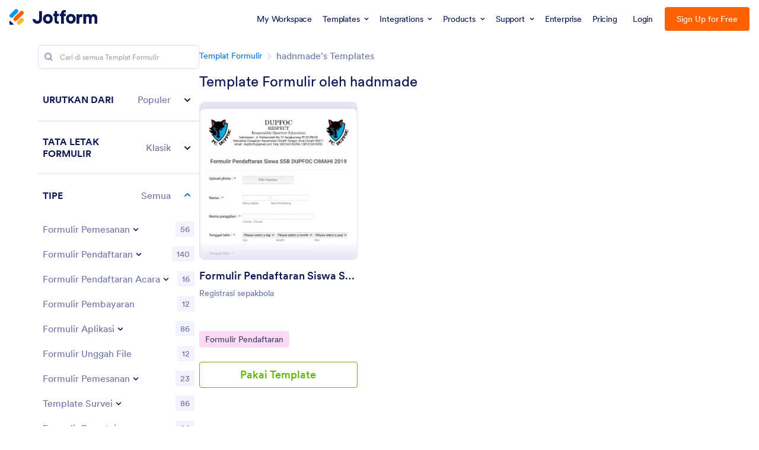

--- FILE ---
content_type: text/html; charset=UTF-8
request_url: https://www.jotform.com/id/form-templates/user/hadnmade
body_size: 128265
content:
<!DOCTYPE html> <html class="w-full max-w-100vw " lang="id" jf-lang="id" xml:lang="id"><head> <meta charset="utf-8"><meta http-equiv="X-UA-Compatible" content="IE=edge"><meta name="viewport" content="width=device-width, initial-scale=1"><meta name="google-site-verification" content="AFRsEtZN5MINgoKVUNig-AHayYC86rqIOARWtiC09wY" /><link rel="preconnect" href="//www.googletagmanager.com" crossorigin=""><link rel="preconnect" href="//cdn.jotfor.ms" crossorigin=""><link rel="preload" href="//cdn.jotfor.ms/fonts/circular/fonts/Circular-Book.woff2" as="font" type="font/woff2" crossorigin><link rel="shortcut icon" href="https://cdn.jotfor.ms/assets/img/favicons/favicon-2021-light.png"><link rel="apple-touch-icon" href="https://cdn.jotfor.ms/assets/img/favicons/apple-touch-icon.png"><link rel="apple-touch-icon" sizes="180x180" href="https://cdn.jotfor.ms/assets/img/favicons/apple-touch-icon-180x180.png"><link rel="apple-touch-icon-precomposed" href="https://cdn.jotfor.ms/assets/img/favicons/apple-touch-icon-precomposed.png"><link rel="apple-touch-icon-precomposed" sizes="120x120" href="https://cdn.jotfor.ms/assets/img/favicons/apple-touch-icon-120x120-precomposed.png"><link rel="apple-touch-icon-precomposed" sizes="152x152" href="https://cdn.jotfor.ms/assets/img/favicons/apple-touch-icon-152x152-precomposed.png"><title>hadnmade - Templat Formulir | Jotform</title><meta name="robots" content="noindex" /><meta name="description" content="hadnmade - Templat Formulir | Jotform" /><meta name="keywords" content="hadnmade,Form Templates,Jotform" /><meta property="og:locale" content="en_us" /><meta property="og:title" content="hadnmade - Templat Formulir | Jotform" /><meta property="og:description" content="hadnmade - Templat Formulir | Jotform" /><meta property="og:image" content="https://cdn.jotfor.ms/assets/img/landing/opengraph.png" /><meta property="og:image:secure_url" content="https://cdn.jotfor.ms/assets/img/landing/opengraph.png" /><meta property="og:site_name" content="Jotform" /><meta property="og:url" content="https://www.jotform.com/id/form-templates/user/hadnmade" /><meta property="og:type" content="website" /><meta name="twitter:site" content="@jotform" /><meta name="twitter:url" content="https://www.jotform.com/id/form-templates/user/hadnmade" /><meta name="twitter:title" content="hadnmade - Templat Formulir | Jotform" /><meta name="twitter:image" content="https://cdn.jotfor.ms/assets/img/landing/opengraph.png" /><meta name="twitter:card" content="summary_large_image" /><meta name="twitter:creator" content="@jotform" /><meta name="twitter:description" content="hadnmade - Templat Formulir | Jotform" /><link rel="preload" href="//cdn.jotfor.ms/assets/img/templates/placeholder-form-new.svg" fetchpriority="high" as="image" crossorigin="" /><meta name="jotform:localization" content="false" /><link rel="image_src" href="https://cdn.jotfor.ms/assets/img/landing/opengraph.png" crossorigin="" /><link rel="preload" href="https://cdn.jotfor.ms/fonts/?family=Circular&v=3.3.68457" as="style" onload="this.onload=null;this.rel='stylesheet'"><noscript><link rel="stylesheet" href="https://cdn.jotfor.ms/fonts/?family=Circular&v=3.3.68457"></noscript><style id="site-physical-css" type="text/css">@property --bg-opacity{syntax:"<number>";inherits:false;initial-value:1}@property --color-opacity{syntax:"<number>";inherits:false;initial-value:1}@property --border-opacity{syntax:"<number>";inherits:false;initial-value:1}@property --border-t-opacity{syntax:"<number>";inherits:false;initial-value:1}@property --border-r-opacity{syntax:"<number>";inherits:false;initial-value:1}@property --border-b-opacity{syntax:"<number>";inherits:false;initial-value:1}@property --border-l-opacity{syntax:"<number>";inherits:false;initial-value:1}:root{--jfv-font-size-15:15px;--jfv-line-height-15:20px;--jfv-font-size-xxs:0.625rem;--jfv-line-height-xxs:0.75rem;--jfv-font-size-xs:0.75rem;--jfv-line-height-xs:1rem;--jfv-font-size-sm:0.875rem;--jfv-line-height-sm:1.125rem;--jfv-font-size-md:1rem;--jfv-line-height-md:1.25rem;--jfv-font-size-lg:1.125rem;--jfv-line-height-lg:1.375rem;--jfv-font-size-xl:1.25rem;--jfv-line-height-xl:1.5rem;--jfv-font-size-2xl:1.5rem;--jfv-line-height-2xl:1.75rem;--jfv-font-size-3xl:1.75rem;--jfv-line-height-3xl:2rem;--jfv-font-size-4xl:2rem;--jfv-line-height-4xl:2.5rem;--jfv-font-size-5xl:2.25rem;--jfv-line-height-5xl:2.75rem;--jfv-font-size-6xl:2.5rem;--jfv-line-height-6xl:2.875rem;--jfv-font-size-7xl:3rem;--jfv-line-height-7xl:3.25rem;--jfv-font-size-8xl:3.375rem;--jfv-line-height-8xl:3.75rem;--jfv-font-size-display-1:3rem;--jfv-line-height-display-1:4rem;--jfv-letter-spacing-display-1:-0.021em;--jfv-font-size-display-2:2rem;--jfv-line-height-display-2:2.75rem;--jfv-letter-spacing-display-2:-0.021em;--jfv-font-size-heading-1:1.75rem;--jfv-line-height-heading-1:2.5rem;--jfv-letter-spacing-heading-1:-0.021em;--jfv-font-size-heading-2:1.5rem;--jfv-line-height-heading-2:2rem;--jfv-letter-spacing-heading-2:-0.019em;--jfv-font-size-heading-3:1.25rem;--jfv-line-height-heading-3:1.75rem;--jfv-letter-spacing-heading-3:-0.017em;--jfv-font-size-heading-4:1.125rem;--jfv-line-height-heading-4:1.5rem;--jfv-letter-spacing-heading-4:-0.014em;--jfv-font-size-heading-5:1rem;--jfv-line-height-heading-5:1.5rem;--jfv-letter-spacing-heading-5:-0.011em;--jfv-font-size-heading-6:0.875rem;--jfv-line-height-heading-6:1.25rem;--jfv-letter-spacing-heading-6:-0.006em;--jfv-font-size-heading-7:0.75rem;--jfv-line-height-heading-7:1rem;--jfv-font-size-body-lg:1.125rem;--jfv-line-height-body-lg:1.5rem;--jfv-letter-spacing-body-lg:-0.014em;--jfv-font-size-body:1rem;--jfv-line-height-body:1.5rem;--jfv-letter-spacing-body:-0.011em;--jfv-font-size-body-sm:0.875rem;--jfv-line-height-body-sm:1.25rem;--jfv-letter-spacing-body-sm:-0.006em;--jfv-font-size-caption:0.75rem;--jfv-line-height-caption:1rem;--jfv-font-size-caption-sm:0.625rem;--jfv-line-height-caption-sm:1rem;--jfv-letter-spacing-caption-sm:0.01em;--jfv-font-size-label:1rem;--jfv-line-height-label:1rem;--jfv-letter-spacing-label:-0.011em;--jfv-font-size-label-sm:0.875rem;--jfv-line-height-label-sm:1rem;--jfv-letter-spacing-label-sm:-0.006em}@property --border-x-opacity{syntax:"<number>";inherits:false;initial-value:1}@property --border-y-opacity{syntax:"<number>";inherits:false;initial-value:1}@property --outline-opacity{syntax:"<number>";inherits:false;initial-value:1}@property --divide-opacity{syntax:"<number>";inherits:false;initial-value:1}@property --fill-opacity{syntax:"<number>";inherits:false;initial-value:1}@property --stroke-opacity{syntax:"<number>";inherits:false;initial-value:1}html :where([class*=border]),html :where([class*=divide])>*{border:0 solid}[class*=outline]{outline:0 solid}[class*=border],[class*=divide]>*{border-style:solid}:root{--jfv-transparent:transparent;--jfv-current:currentColor;--jfv-white:#ffffff;--jfv-black:#000000;--jfv-blue-100:#edf8ff;--jfv-blue-200:#77cfff;--jfv-blue-300:#4dbefc;--jfv-blue-400:#0099ff;--jfv-blue-500:#0075E3;--jfv-blue-600:#0066c3;--jfv-green-100:#edfed1;--jfv-green-200:#cbfb7b;--jfv-green-300:#a8eb38;--jfv-green-400:#7fca00;--jfv-green-500:#64b200;--jfv-green-600:#529300;--jfv-yellow-100:#fff5d2;--jfv-yellow-200:#ffdc7b;--jfv-yellow-300:#ffc42c;--jfv-yellow-400:#ffb629;--jfv-yellow-500:#f9a400;--jfv-yellow-600:#f49200;--jfv-orange-100:#ffe4cc;--jfv-orange-200:#fec48e;--jfv-orange-300:#ffa34f;--jfv-orange-400:#ff7b1c;--jfv-orange-500:#ff6100;--jfv-orange-600:#e55300;--jfv-red-100:#fef2f2;--jfv-red-200:#fecaca;--jfv-red-300:#f87171;--jfv-red-400:#dc2626;--jfv-red-500:#c90909;--jfv-red-600:#ab0101;--jfv-purple-100:#f3e2ff;--jfv-purple-200:#e0b7fd;--jfv-purple-300:#bf78f0;--jfv-purple-400:#9c4dd3;--jfv-purple-500:#892dca;--jfv-purple-600:#6915a4;--jfv-navy-10:#F9F9FF;--jfv-navy-25:#F3F3FE;--jfv-navy-50:#E3E5F5;--jfv-navy-75:#dadef3;--jfv-navy-100:#c8ceed;--jfv-navy-200:#979dc6;--jfv-navy-300:#6C73A8;--jfv-navy-400:#454e80;--jfv-navy-500:#343c6a;--jfv-navy-600:#252d5b;--jfv-navy-700:#0a1551;--jfv-navy-800:#091141;--jfv-navy-900:#050c34;--jfv-gray-25:#F1F1F4;--jfv-gray-50:#E2E3E9;--jfv-gray-75:#D3D6DE;--jfv-gray-100:#BFC3CE;--jfv-gray-200:#A0A6B6;--jfv-gray-300:#7F859C;--jfv-gray-400:#4C536F;--jfv-gray-500:#434A60;--jfv-gray-600:#33384a;--jfv-gray-700:#292D3C;--jfv-gray-800:#131620;--jfv-gray-900:#08090B;--jfv-ai-light:#934BE4;--jfv-ai-default:#7923DD;--jfv-ai-dark:#621CB1;--jfv-analytics-light:#B9BEDF;--jfv-analytics-default:#8F96CC;--jfv-analytics-dark:#737CBF;--jfv-approvals-light:#008F75;--jfv-approvals-default:#007862;--jfv-approvals-dark:#006653;--jfv-apps-light:#bf78f0;--jfv-apps-default:#9c4dd3;--jfv-apps-dark:#892dca;--jfv-forms-light:#ff7b1c;--jfv-forms-default:#ff6100;--jfv-forms-dark:#e55300;--jfv-inbox-light:#59BED2;--jfv-inbox-default:#249BB4;--jfv-inbox-dark:#1989A0;--jfv-pages-light:#5887BF;--jfv-pages-default:#034F96;--jfv-pages-dark:#03294C;--jfv-pdf-light:#628EFF;--jfv-pdf-default:#3E62C8;--jfv-pdf-dark:#2F4EAD;--jfv-reports-light:#728DDD;--jfv-reports-default:#5369AB;--jfv-reports-dark:#344067;--jfv-sign-light:#94CD2A;--jfv-sign-default:#7BB60F;--jfv-sign-dark:#6DA900;--jfv-tables-light:#37C768;--jfv-tables-default:#049E38;--jfv-tables-dark:#007B2A;--jfv-teams-light:#303C77;--jfv-teams-default:#18235C;--jfv-teams-dark:#0C1540}.stroke{stroke-width:1px}.cursor-pointer{cursor:pointer}.cursor-not-allowed{cursor:not-allowed}.font-circular{font-family:Circular,BlinkMacSystemFont,Helvetica}.bg-no-repeat{background-repeat:no-repeat}.bg-size-cover{background-size:cover}.bg-size-contain{background-size:contain}.bg-size-full{background-size:100%}.object-bottom{object-position:bottom}.bg-center{background-position:center}.object-top{object-position:top}.object-cover{object-fit:cover}.object-contain{object-fit:contain}.dir-ltr{direction:ltr}.transform{--translate-x:0;--translate-y:0;--scale:1;--rotate:0;transform:translateX(var(--translate-x)) translateY(var(--translate-y)) scale(var(--scale)) rotate(var(--rotate))}.whitespace-nowrap{white-space:nowrap}.whitespace-pre{white-space:pre}.from-transparent{--from-color:transparent}.to-transparent{--to-color:transparent}.from-white{--from-color:#ffffff}.from-blue-300{--from-color:#4dbefc}.to-blue-600{--to-color:#0066c3}.to-navy-10{--to-color:#F9F9FF}.from-navy-50{--from-color:#E3E5F5}.to-navy-50{--to-color:#E3E5F5}.to-navy-600{--to-color:#252d5b}.from-gray-300{--from-color:#7F859C}.to-gray-300{--to-color:#7F859C}.to-sign-light{--to-color:#94CD2A}.from-sign-default{--from-color:#7BB60F}.appearance-none{appearance:none}.appearance-none::-webkit-inner-spin-button,.appearance-none::-webkit-outer-spin-button{-webkit-appearance:none;margin:0}input[type=number].appearance-none{-moz-appearance:textfield}.text-xxs{font-size:var(--jfv-font-size-xxs);line-height:var(--jfv-line-height-xxs)}.text-xs{font-size:var(--jfv-font-size-xs);line-height:var(--jfv-line-height-xs)}.text-sm{font-size:var(--jfv-font-size-sm);line-height:var(--jfv-line-height-sm)}.text-md{font-size:var(--jfv-font-size-md);line-height:var(--jfv-line-height-md)}.text-lg{font-size:var(--jfv-font-size-lg);line-height:var(--jfv-line-height-lg)}.text-xl{font-size:var(--jfv-font-size-xl);line-height:var(--jfv-line-height-xl)}.text-2xl{font-size:var(--jfv-font-size-2xl);line-height:var(--jfv-line-height-2xl)}.text-3xl{font-size:var(--jfv-font-size-3xl);line-height:var(--jfv-line-height-3xl)}.text-4xl{font-size:var(--jfv-font-size-4xl);line-height:var(--jfv-line-height-4xl)}.text-5xl{font-size:var(--jfv-font-size-5xl);line-height:var(--jfv-line-height-5xl)}.text-body-sm{font-size:var(--jfv-font-size-body-sm);line-height:var(--jfv-line-height-body-sm);letter-spacing:var(--jfv-letter-spacing-body-sm)}.gradient-to-t{--direction:to top;background:linear-gradient(var(--direction),var(--from-color),var(--to-color))}.gradient-to-r{--direction:to right}.gradient-to-b,.gradient-to-l,.gradient-to-r{background:linear-gradient(var(--direction),var(--from-color),var(--to-color))}.gradient-to-b{--direction:to bottom}.gradient-to-l{--direction:to left}.resize-none{resize:none}.truncate{overflow:hidden;text-overflow:ellipsis;white-space:nowrap}.table-auto{table-layout:auto}.break-all{word-break:break-all}.break-word{word-break:break-word}.line-clamp-1,.line-clamp-2{display:-webkit-box;-webkit-line-clamp:1;-webkit-box-orient:vertical}.line-clamp-2{-webkit-line-clamp:2}.line-clamp-3{display:-webkit-box;-webkit-line-clamp:3;-webkit-box-orient:vertical}.border-0{border-width:0}.border-t-0{border-top-width:0}.border-2{border-width:.125rem}.border-4{border-width:.25rem}.border{border-width:1px}.border-l{border-left-width:1px}.border-r{border-right-width:1px}.border-t{border-top-width:1px}.border-b{border-bottom-width:1px}.divide-y>:not(.hidden)~:not(.hidden){border-top-width:1px}.fill-white{fill:rgba(255,255,255,var(--fill-opacity,1))}.fill-navy-700{fill:rgba(10,21,81,var(--fill-opacity,1))}.divide-gray-50>:not(.hidden)~:not(.hidden){border-color:rgba(226,227,233,var(--divide-opacity,1))}.fill-ai-default{fill:rgba(121,35,221,var(--fill-opacity,1))}.overflow-hidden{overflow:hidden}.overflow-x-hidden{overflow-x:hidden}.overflow-auto{overflow:auto}.overflow-y-auto{overflow-y:auto}.overflow-visible{overflow:visible}.overflow-x-visible{overflow-x:visible}.absolute{position:absolute}.relative{position:relative}.fixed{position:fixed}.static{position:static}.sticky{position:sticky}.text-center,[dir=rtl] .rtl\:text-center{text-align:center}.text-left,[dir=rtl] .rtl\:text-left{text-align:left}.text-right,[dir=rtl] .rtl\:text-right{text-align:right}.text-uppercase{text-transform:uppercase}.p-0{padding:0}.px-0{padding-left:0;padding-right:0}.py-0{padding-top:0;padding-bottom:0}.pt-0{padding-top:0}.pb-0{padding-bottom:0}[dir=rtl] .rtl\:pl-0{padding-left:0}[dir=rtl] .rtl\:pr-0{padding-right:0}.p-1{padding:.25rem}.px-1{padding-left:.25rem;padding-right:.25rem}.py-1{padding-top:.25rem;padding-bottom:.25rem}.pt-1{padding-top:.25rem}.pl-1{padding-left:.25rem}.p-2{padding:.5rem}.px-2{padding-left:.5rem;padding-right:.5rem}.py-2{padding-top:.5rem;padding-bottom:.5rem}.pt-2{padding-top:.5rem}.pb-2{padding-bottom:.5rem}.pl-2,[dir=rtl] .rtl\:pl-2{padding-left:.5rem}.pr-2,[dir=rtl] .rtl\:pr-2{padding-right:.5rem}.p-3{padding:.75rem}.px-3{padding-left:.75rem;padding-right:.75rem}.py-3{padding-top:.75rem;padding-bottom:.75rem}.pt-3{padding-top:.75rem}.pb-3{padding-bottom:.75rem}.pl-3,[dir=rtl] .rtl\:pl-3{padding-left:.75rem}.pr-3,[dir=rtl] .rtl\:pr-3{padding-right:.75rem}.p-4{padding:1rem}.px-4{padding-left:1rem;padding-right:1rem}.py-4{padding-top:1rem;padding-bottom:1rem}.pt-4{padding-top:1rem}.pb-4{padding-bottom:1rem}.pl-4{padding-left:1rem}.p-5{padding:1.25rem}.px-5{padding-left:1.25rem;padding-right:1.25rem}.pt-5{padding-top:1.25rem}.pb-5{padding-bottom:1.25rem}.pl-5{padding-left:1.25rem}.p-6{padding:1.5rem}.px-6{padding-left:1.5rem;padding-right:1.5rem}.py-6{padding-top:1.5rem;padding-bottom:1.5rem}.pt-6{padding-top:1.5rem}.pb-6{padding-bottom:1.5rem}[dir=rtl] .rtl\:pl-6{padding-left:1.5rem}.pr-6{padding-right:1.5rem}.px-7{padding-left:1.75rem;padding-right:1.75rem}.py-7{padding-top:1.75rem;padding-bottom:1.75rem}.pt-7{padding-top:1.75rem}.p-8{padding:2rem}.px-8{padding-left:2rem;padding-right:2rem}.py-8{padding-top:2rem;padding-bottom:2rem}.pt-8{padding-top:2rem}.pb-8{padding-bottom:2rem}.pl-9{padding-left:2.25rem}[dir=rtl] .rtl\:pr-9{padding-right:2.25rem}.px-10{padding-left:2.5rem;padding-right:2.5rem}.py-10{padding-top:2.5rem;padding-bottom:2.5rem}.pt-10{padding-top:2.5rem}.pb-10{padding-bottom:2.5rem}.pl-10{padding-left:2.5rem}.pl-11{padding-left:2.75rem}[dir=rtl] .rtl\:pr-11{padding-right:2.75rem}.px-12{padding-left:3rem;padding-right:3rem}.py-12{padding-top:3rem;padding-bottom:3rem}.pb-12{padding-bottom:3rem}.px-14{padding-left:3.5rem;padding-right:3.5rem}.pt-14{padding-top:3.5rem}.py-16{padding-top:4rem;padding-bottom:4rem}.pb-16{padding-bottom:4rem}.px-18{padding-left:4.5rem;padding-right:4.5rem}.pt-18{padding-top:4.5rem}.pb-18{padding-bottom:4.5rem}.py-20{padding-top:5rem;padding-bottom:5rem}.pb-20{padding-bottom:5rem}.pb-24{padding-bottom:6rem}.p-0\.5{padding:.125rem}.px-0\.5{padding-left:.125rem;padding-right:.125rem}.py-0\.5{padding-top:.125rem;padding-bottom:.125rem}.p-1\.5{padding:.375rem}.px-1\.5{padding-left:.375rem;padding-right:.375rem}.py-1\.5{padding-top:.375rem;padding-bottom:.375rem}.p-2\.5{padding:.625rem}.px-2\.5{padding-left:.625rem;padding-right:.625rem}.py-2\.5{padding-top:.625rem;padding-bottom:.625rem}.pt-2\.5{padding-top:.625rem}.pb-2\.5{padding-bottom:.625rem}.pr-2\.5{padding-right:.625rem}.space-x-1>*+*{margin-left:.25rem}.space-x-2>*+*{margin-left:.5rem}.space-y-2>*+*{margin-top:.5rem}.space-y-4>*+*{margin-top:1rem}.line-height-xxs{line-height:.75rem}.line-height-xs{line-height:1rem}.line-height-sm{line-height:1.125rem}.line-height-md{line-height:1.25rem}.line-height-lg{line-height:1.375rem}.line-height-xl{line-height:1.5rem}.line-height-2xl{line-height:1.75rem}.line-height-3xl{line-height:2rem}.line-height-4xl{line-height:2.5rem}.line-height-6xl{line-height:2.875rem}.tracking-xxxs{letter-spacing:-.021em}.group:hover .group-hover\:pointer-events-auto{pointer-events:auto}.pointer-events-none{pointer-events:none}.justify-center{justify-content:center}.justify-start{justify-content:flex-start}.justify-end{justify-content:flex-end}.justify-between{justify-content:space-between}.justify-around{justify-content:space-around}.self-stretch{align-self:stretch}.items-center{align-items:center}.items-start{align-items:flex-start}.items-end{align-items:flex-end}.items-stretch{align-items:stretch}.align-top{vertical-align:top}.align-middle{vertical-align:middle}.align-bottom{vertical-align:bottom}.align-text-top{vertical-align:text-top}.min-w-0{min-width:0}.min-w-4{min-width:1rem}.min-w-5{min-width:1.25rem}.min-h-5{min-height:1.25rem}.min-h-7{min-height:1.75rem}.min-w-8{min-width:2rem}.min-h-9{min-height:2.25rem}.min-w-10{min-width:2.5rem}.min-h-10{min-height:2.5rem}.min-h-11{min-height:2.75rem}.min-h-14{min-height:3.5rem}.min-h-16{min-height:4rem}.min-w-20{min-width:5rem}.min-w-24{min-width:6rem}.min-w-28{min-width:7rem}.min-h-28{min-height:7rem}.min-w-44{min-width:11rem}.min-h-44{min-height:11rem}.min-w-48{min-width:12rem}.min-h-48{min-height:12rem}.min-h-52{min-height:13rem}.min-w-56{min-width:14rem}.min-h-56{min-height:14rem}.min-w-72{min-width:18rem}.min-h-72{min-height:18rem}.min-h-76{min-height:19rem}.min-h-120{min-height:30rem}.min-h-xs{min-height:30rem}.min-h-sm{min-height:40rem}.min-w-lg{min-width:64rem}.min-w-1\/2{min-width:50%}.min-w-full{min-width:100%}.min-h-full{min-height:100%}.min-h-100vh{min-height:100vh}.max-w-2{max-width:.5rem}.max-h-10{max-height:2.5rem}.max-h-12{max-height:3rem}.max-h-16{max-height:4rem}.max-h-20{max-height:5rem}.max-h-24{max-height:6rem}.max-w-28{max-width:7rem}.max-h-28{max-height:7rem}.max-w-32{max-width:8rem}.max-w-36{max-width:9rem}.max-w-40{max-width:10rem}.max-w-44{max-width:11rem}.max-h-44{max-height:11rem}.max-w-48{max-width:12rem}.max-w-52{max-width:13rem}.max-w-56{max-width:14rem}.max-h-56{max-height:14rem}.max-w-64{max-width:16rem}.max-w-68{max-width:17rem}.max-w-72{max-width:18rem}.max-w-76{max-width:19rem}.max-w-80{max-width:20rem}.max-h-80{max-height:20rem}.max-w-84{max-width:21rem}.max-w-88{max-width:22rem}.max-w-92{max-width:23rem}.max-w-96{max-width:24rem}.max-w-100{max-width:25rem}.max-h-100{max-height:25rem}.max-w-104{max-width:26rem}.max-w-108{max-width:27rem}.max-w-112{max-width:28rem}.max-w-120{max-width:30rem}.max-w-xs{max-width:30rem}.max-w-sm{max-width:40rem}.max-h-sm{max-height:40rem}.max-w-md{max-width:48rem}.max-w-lg{max-width:64rem}.max-h-lg{max-height:64rem}.max-w-xl{max-width:80rem}.max-w-xxl{max-width:87.5rem}.max-w-1\/2{max-width:50%}.max-w-1\/3{max-width:33.333333%}.max-w-4\/6{max-width:66.666667%}.max-h-10\/12{max-height:83.333333%}.max-w-full{max-width:100%}.max-h-full{max-height:100%}.max-h-100vh{max-height:100vh}.max-w-100vw{max-width:100vw}.cols-1{grid-template-columns:repeat(1,minmax(0,1fr))}.gap-0{gap:0}.gap-1{gap:.25rem}.gap-2{gap:.5rem}.gap-3{gap:.75rem}.gap-4{gap:1rem}.gap-5{gap:1.25rem}.gap-6{gap:1.5rem}.gap-7{gap:1.75rem}.gap-8{gap:2rem}.gap-10{gap:2.5rem}.gap-12{gap:3rem}.gap-0\.5{gap:.125rem}.gap-2\.5{gap:.625rem}.visible{visibility:visible}.invisible{visibility:hidden}.flex-row,[dir=rtl] .rtl\:flex-row{flex-direction:row}.flex-col{flex-direction:column}.flex-col-reverse{flex-direction:column-reverse}.shrink-0{flex-shrink:0}.shrink-1{flex-shrink:1}.grow-1{flex-grow:1}.flex-1{flex-grow:1;flex-shrink:1}.flex-wrap{flex-wrap:wrap}.flex-nowrap{flex-wrap:nowrap}.z-0{z-index:0}.z-1{z-index:1}.-z-1{z-index:-1}.group:hover .group-hover\:z-2,.z-2{z-index:2}.z-3{z-index:3}.z-4{z-index:4}.z-5{z-index:5}.z-6{z-index:6}.z-8{z-index:8}.z-9{z-index:9}.bg-transparent{background-color:transparent}.color-transparent{color:transparent}.border-transparent{border-color:transparent}.outline-transparent{outline-color:transparent}.color-current{color:currentColor}.bg-white,.group:hover .group-hover\:bg-white,.hover\:bg-white:hover{background-color:rgba(255,255,255,var(--bg-opacity,1))}.color-white,.group:hover .group-hover\:color-white,.hover\:color-white:hover{color:rgba(255,255,255,var(--color-opacity,1))}.border-white{border-color:rgba(255,255,255,var(--border-opacity,1))}.bg-black{background-color:rgba(0,0,0,var(--bg-opacity,1))}.bg-blue-100,.hover\:bg-blue-100:hover{background-color:rgba(237,248,255,var(--bg-opacity,1))}.color-blue-100{color:rgba(237,248,255,var(--color-opacity,1))}.bg-blue-200,.hover\:bg-blue-200:hover{background-color:rgba(119,207,255,var(--bg-opacity,1))}.group:hover .group-hover\:color-blue-200{color:rgba(119,207,255,var(--color-opacity,1))}.bg-blue-300,.hover\:bg-blue-300:hover{background-color:rgba(77,190,252,var(--bg-opacity,1))}.hover\:color-blue-300:hover{color:rgba(77,190,252,var(--color-opacity,1))}.bg-blue-400,.group:hover .group-hover\:bg-blue-400,.hover\:bg-blue-400:hover{background-color:rgba(0,153,255,var(--bg-opacity,1))}.color-blue-400{color:rgba(0,153,255,var(--color-opacity,1))}.group:hover .group-hover\:border-blue-400,.hover\:border-blue-400:hover{border-color:rgba(0,153,255,var(--border-opacity,1))}.bg-blue-500,.hover\:bg-blue-500:hover{background-color:rgba(0,117,227,var(--bg-opacity,1))}.color-blue-500,.group:hover .group-hover\:color-blue-500,.hover\:color-blue-500:hover{color:rgba(0,117,227,var(--color-opacity,1))}.border-blue-500,.hover\:border-blue-500:hover{border-color:rgba(0,117,227,var(--border-opacity,1))}.bg-blue-600,.hover\:bg-blue-600:hover{background-color:rgba(0,102,195,var(--bg-opacity,1))}.color-blue-600,.hover\:color-blue-600:hover{color:rgba(0,102,195,var(--color-opacity,1))}.hover\:border-blue-600:hover{border-color:rgba(0,102,195,var(--border-opacity,1))}.hover\:bg-green-300:hover{background-color:rgba(168,235,56,var(--bg-opacity,1))}.hover\:color-green-300:hover{color:rgba(168,235,56,var(--color-opacity,1))}.bg-green-400,.hover\:bg-green-400:hover{background-color:rgba(127,202,0,var(--bg-opacity,1))}.color-green-400{color:rgba(127,202,0,var(--color-opacity,1))}.bg-green-500,.hover\:bg-green-500:hover{background-color:rgba(100,178,0,var(--bg-opacity,1))}.color-green-500,.hover\:color-green-500:hover{color:rgba(100,178,0,var(--color-opacity,1))}.border-green-500{border-color:rgba(100,178,0,var(--border-opacity,1))}.bg-green-600,.group:hover .group-hover\:bg-green-600,.hover\:bg-green-600:hover{background-color:rgba(82,147,0,var(--bg-opacity,1))}.color-green-600{color:rgba(82,147,0,var(--color-opacity,1))}.border-green-600,.hover\:border-green-600:hover{border-color:rgba(82,147,0,var(--border-opacity,1))}.bg-yellow-100{background-color:rgba(255,245,210,var(--bg-opacity,1))}.border-yellow-200{border-color:rgba(255,220,123,var(--border-opacity,1))}.hover\:bg-yellow-300:hover{background-color:rgba(255,196,44,var(--bg-opacity,1))}.bg-yellow-400{background-color:rgba(255,182,41,var(--bg-opacity,1))}.bg-yellow-500{background-color:rgba(249,164,0,var(--bg-opacity,1))}.color-yellow-500{color:rgba(249,164,0,var(--color-opacity,1))}.hover\:bg-yellow-600:hover{background-color:rgba(244,146,0,var(--bg-opacity,1))}.color-yellow-600{color:rgba(244,146,0,var(--color-opacity,1))}.bg-orange-100{background-color:rgba(255,228,204,var(--bg-opacity,1))}.color-orange-400{color:rgba(255,123,28,var(--color-opacity,1))}.bg-orange-500{background-color:rgba(255,97,0,var(--bg-opacity,1))}.color-orange-500{color:rgba(255,97,0,var(--color-opacity,1))}.border-orange-500{border-color:rgba(255,97,0,var(--border-opacity,1))}.color-orange-600{color:rgba(229,83,0,var(--color-opacity,1))}.color-red-300{color:rgba(248,113,113,var(--color-opacity,1))}.bg-red-400{background-color:rgba(220,38,38,var(--bg-opacity,1))}.color-red-400{color:rgba(220,38,38,var(--color-opacity,1))}.border-red-400{border-color:rgba(220,38,38,var(--border-opacity,1))}.bg-red-500{background-color:rgba(201,9,9,var(--bg-opacity,1))}.color-red-500{color:rgba(201,9,9,var(--color-opacity,1))}.bg-red-600{background-color:rgba(171,1,1,var(--bg-opacity,1))}.bg-purple-100{background-color:rgba(243,226,255,var(--bg-opacity,1))}.bg-purple-500{background-color:rgba(137,45,202,var(--bg-opacity,1))}.color-purple-500{color:rgba(137,45,202,var(--color-opacity,1))}.bg-navy-10{background-color:rgba(249,249,255,var(--bg-opacity,1))}.border-navy-10{border-color:rgba(249,249,255,var(--border-opacity,1))}.bg-navy-25{background-color:rgba(243,243,254,var(--bg-opacity,1))}.border-navy-25{border-color:rgba(243,243,254,var(--border-opacity,1))}.outline-navy-25{outline-color:rgba(243,243,254,var(--outline-opacity,1))}.bg-navy-50{background-color:rgba(227,229,245,var(--bg-opacity,1))}.color-navy-50{color:rgba(227,229,245,var(--color-opacity,1))}.border-navy-50{border-color:rgba(227,229,245,var(--border-opacity,1))}.border-b-navy-50{border-bottom-color:rgba(227,229,245,var(--border-b-opacity,1))}.border-t-navy-50{border-top-color:rgba(227,229,245,var(--border-t-opacity,1))}.bg-navy-75{background-color:rgba(218,222,243,var(--bg-opacity,1))}.border-navy-75{border-color:rgba(218,222,243,var(--border-opacity,1))}.bg-navy-100{background-color:rgba(200,206,237,var(--bg-opacity,1))}.color-navy-100{color:rgba(200,206,237,var(--color-opacity,1))}.border-navy-100{border-color:rgba(200,206,237,var(--border-opacity,1))}.color-navy-200{color:rgba(151,157,198,var(--color-opacity,1))}.border-navy-200{border-color:rgba(151,157,198,var(--border-opacity,1))}.color-navy-300{color:rgba(108,115,168,var(--color-opacity,1))}.bg-navy-400{background-color:rgba(69,78,128,var(--bg-opacity,1))}.color-navy-400{color:rgba(69,78,128,var(--color-opacity,1))}.bg-navy-500{background-color:rgba(52,60,106,var(--bg-opacity,1))}.color-navy-500{color:rgba(52,60,106,var(--color-opacity,1))}.border-navy-500{border-color:rgba(52,60,106,var(--border-opacity,1))}.bg-navy-600{background-color:rgba(37,45,91,var(--bg-opacity,1))}.color-navy-600{color:rgba(37,45,91,var(--color-opacity,1))}.bg-navy-700{background-color:rgba(10,21,81,var(--bg-opacity,1))}.color-navy-700{color:rgba(10,21,81,var(--color-opacity,1))}.border-navy-700{border-color:rgba(10,21,81,var(--border-opacity,1))}.bg-navy-800{background-color:rgba(9,17,65,var(--bg-opacity,1))}.color-navy-800{color:rgba(9,17,65,var(--color-opacity,1))}.bg-navy-900{background-color:rgba(5,12,52,var(--bg-opacity,1))}.color-navy-900{color:rgba(5,12,52,var(--color-opacity,1))}.bg-gray-25{background-color:rgba(241,241,244,var(--bg-opacity,1))}.border-gray-25{border-color:rgba(241,241,244,var(--border-opacity,1))}.bg-gray-50{background-color:rgba(226,227,233,var(--bg-opacity,1))}.border-gray-50{border-color:rgba(226,227,233,var(--border-opacity,1))}.border-gray-75{border-color:rgba(211,214,222,var(--border-opacity,1))}.bg-gray-100{background-color:rgba(191,195,206,var(--bg-opacity,1))}.color-gray-100{color:rgba(191,195,206,var(--color-opacity,1))}.border-gray-100{border-color:rgba(191,195,206,var(--border-opacity,1))}.bg-gray-200{background-color:rgba(160,166,182,var(--bg-opacity,1))}.color-gray-200{color:rgba(160,166,182,var(--color-opacity,1))}.border-gray-200{border-color:rgba(160,166,182,var(--border-opacity,1))}.color-gray-300{color:rgba(127,133,156,var(--color-opacity,1))}.border-gray-300{border-color:rgba(127,133,156,var(--border-opacity,1))}.color-gray-400{color:rgba(76,83,111,var(--color-opacity,1))}.color-gray-500{color:rgba(67,74,96,var(--color-opacity,1))}.bg-gray-600{background-color:rgba(51,56,74,var(--bg-opacity,1))}.color-gray-600{color:rgba(51,56,74,var(--color-opacity,1))}.color-gray-700{color:rgba(41,45,60,var(--color-opacity,1))}.bg-gray-800{background-color:rgba(19,22,32,var(--bg-opacity,1))}.bg-ai-default{background-color:rgba(121,35,221,var(--bg-opacity,1))}.color-ai-default{color:rgba(121,35,221,var(--color-opacity,1))}.border-ai-default{border-color:rgba(121,35,221,var(--border-opacity,1))}.bg-ai-dark{background-color:rgba(98,28,177,var(--bg-opacity,1))}.bg-analytics-default{background-color:rgba(143,150,204,var(--bg-opacity,1))}.bg-approvals-default{background-color:rgba(0,120,98,var(--bg-opacity,1))}.color-approvals-default{color:rgba(0,120,98,var(--color-opacity,1))}.bg-apps-default{background-color:rgba(156,77,211,var(--bg-opacity,1))}.bg-forms-default,.hover\:bg-orange-500:hover{background-color:rgba(255,97,0,var(--bg-opacity,1))}.hover\:color-orange-500:hover{color:rgba(255,97,0,var(--color-opacity,1))}.bg-forms-dark,.hover\:bg-orange-600:hover{background-color:rgba(229,83,0,var(--bg-opacity,1))}.bg-inbox-default{background-color:rgba(36,155,180,var(--bg-opacity,1))}.bg-pages-default{background-color:rgba(3,79,150,var(--bg-opacity,1))}.bg-pdf-default{background-color:rgba(62,98,200,var(--bg-opacity,1))}.bg-reports-default{background-color:rgba(83,105,171,var(--bg-opacity,1))}.bg-sign-default{background-color:rgba(123,182,15,var(--bg-opacity,1))}.bg-tables-light{background-color:rgba(55,199,104,var(--bg-opacity,1))}.color-tables-light{color:rgba(55,199,104,var(--color-opacity,1))}.bg-tables-default{background-color:rgba(4,158,56,var(--bg-opacity,1))}.bg-teams-default{background-color:rgba(24,35,92,var(--bg-opacity,1))}.inline-block{display:inline-block}.inline-flex{display:inline-flex}.block{display:block}.flex{display:flex}.hidden{display:none}.grid{display:grid}.inline{display:inline}.shadow-sm{box-shadow:0 1px 2px 0#1018280f,0 1px 3px 0#1018281a}.shadow-md{box-shadow:0 2px 4px -2px #1018280f,0 4px 8px -2px #1018281a}.shadow-lg{box-shadow:0 4px 6px -2px #1018280d,0 12px 16px -4px #1018281a}.shadow-xl{box-shadow:0 8px 8px -4px #1018280a,0 20px 24px -4px #1018281a}.shadow-2xl{box-shadow:0 24px 48px -12px #10182840}.shadow-light-lg{box-shadow:0 2px 8px #252d5b0a,0 16px 24px #545f6f29}.hover\:bg-red-500:hover{background-color:rgba(201,9,9,var(--bg-opacity,1))}.hover\:bg-red-600:hover{background-color:rgba(171,1,1,var(--bg-opacity,1))}.hover\:color-red-600:hover{color:rgba(171,1,1,var(--color-opacity,1))}.hover\:bg-purple-200:hover{background-color:rgba(224,183,253,var(--bg-opacity,1))}.hover\:bg-purple-600:hover{background-color:rgba(105,21,164,var(--bg-opacity,1))}.hover\:bg-navy-10:hover{background-color:rgba(249,249,255,var(--bg-opacity,1))}.hover\:bg-navy-25:hover{background-color:rgba(243,243,254,var(--bg-opacity,1))}.hover\:bg-navy-50:hover{background-color:rgba(227,229,245,var(--bg-opacity,1))}.hover\:bg-navy-75:hover{background-color:rgba(218,222,243,var(--bg-opacity,1))}.hover\:bg-navy-100:hover{background-color:rgba(200,206,237,var(--bg-opacity,1))}.hover\:color-navy-100:hover{color:rgba(200,206,237,var(--color-opacity,1))}.hover\:border-navy-100:hover{border-color:rgba(200,206,237,var(--border-opacity,1))}.hover\:color-navy-200:hover{color:rgba(151,157,198,var(--color-opacity,1))}.hover\:border-navy-200:hover{border-color:rgba(151,157,198,var(--border-opacity,1))}.hover\:border-navy-300:hover{border-color:rgba(108,115,168,var(--border-opacity,1))}.hover\:bg-navy-400:hover{background-color:rgba(69,78,128,var(--bg-opacity,1))}.hover\:color-navy-400:hover{color:rgba(69,78,128,var(--color-opacity,1))}.hover\:bg-navy-500:hover{background-color:rgba(52,60,106,var(--bg-opacity,1))}.hover\:color-navy-500:hover{color:rgba(52,60,106,var(--color-opacity,1))}.hover\:border-navy-500:hover{border-color:rgba(52,60,106,var(--border-opacity,1))}.hover\:bg-navy-600:hover{background-color:rgba(37,45,91,var(--bg-opacity,1))}.hover\:color-navy-600:hover{color:rgba(37,45,91,var(--color-opacity,1))}.hover\:border-navy-600:hover{border-color:rgba(37,45,91,var(--border-opacity,1))}.hover\:bg-navy-700:hover{background-color:rgba(10,21,81,var(--bg-opacity,1))}.hover\:color-navy-700:hover{color:rgba(10,21,81,var(--color-opacity,1))}.hover\:bg-navy-800:hover{background-color:rgba(9,17,65,var(--bg-opacity,1))}.hover\:color-navy-800:hover{color:rgba(9,17,65,var(--color-opacity,1))}.hover\:bg-gray-25:hover{background-color:rgba(241,241,244,var(--bg-opacity,1))}.hover\:bg-gray-75:hover{background-color:rgba(211,214,222,var(--bg-opacity,1))}.hover\:bg-gray-200:hover{background-color:rgba(160,166,182,var(--bg-opacity,1))}.hover\:border-ai-default:hover{border-color:rgba(121,35,221,var(--border-opacity,1))}.hover\:outline-ai-default:hover{outline-color:rgba(121,35,221,var(--outline-opacity,1))}.hover\:bg-ai-dark:hover{background-color:rgba(98,28,177,var(--bg-opacity,1))}.hover\:bg-analytics-dark:hover{background-color:rgba(115,124,191,var(--bg-opacity,1))}.hover\:bg-approvals-dark:hover{background-color:rgba(0,102,83,var(--bg-opacity,1))}.hover\:bg-apps-dark:hover{background-color:rgba(137,45,202,var(--bg-opacity,1))}.group:hover .group-hover\:border-orange-500{border-color:rgba(255,97,0,var(--border-opacity,1))}.hover\:bg-forms-dark:hover{background-color:rgba(229,83,0,var(--bg-opacity,1))}.hover\:bg-inbox-dark:hover{background-color:rgba(25,137,160,var(--bg-opacity,1))}.hover\:bg-pages-dark:hover{background-color:rgba(3,41,76,var(--bg-opacity,1))}.hover\:bg-pdf-dark:hover{background-color:rgba(47,78,173,var(--bg-opacity,1))}.hover\:bg-reports-dark:hover{background-color:rgba(52,64,103,var(--bg-opacity,1))}.hover\:bg-sign-dark:hover{background-color:rgba(109,169,0,var(--bg-opacity,1))}.hover\:bg-tables-light:hover{background-color:rgba(55,199,104,var(--bg-opacity,1))}.hover\:bg-tables-dark:hover{background-color:rgba(0,123,42,var(--bg-opacity,1))}.hover\:bg-teams-dark:hover{background-color:rgba(12,21,64,var(--bg-opacity,1))}.hover\:shadow-xs:hover{box-shadow:0 1px 2px 0#1018280d}.hover\:shadow-md:hover{box-shadow:0 2px 4px -2px #1018280f,0 4px 8px -2px #1018281a}.hover\:shadow-lg:hover{box-shadow:0 4px 6px -2px #1018280d,0 12px 16px -4px #1018281a}.hover\:shadow-xl:hover{box-shadow:0 8px 8px -4px #1018280a,0 20px 24px -4px #1018281a}.focus\:bg-white:focus{background-color:rgba(255,255,255,var(--bg-opacity,1))}.focus\:color-white:focus{color:rgba(255,255,255,var(--color-opacity,1))}.focus\:outline-blue-200:focus{outline-color:rgba(119,207,255,var(--outline-opacity,1))}.focus\:bg-blue-400:focus{background-color:rgba(0,153,255,var(--bg-opacity,1))}.focus\:border-blue-400:focus{border-color:rgba(0,153,255,var(--border-opacity,1))}.focus\:border-blue-500:focus{border-color:rgba(0,117,227,var(--border-opacity,1))}.focus\:outline-yellow-300:focus{outline-color:rgba(255,196,44,var(--outline-opacity,1))}.focus\:outline-navy-25:focus{outline-color:rgba(243,243,254,var(--outline-opacity,1))}.focus\:border-navy-50:focus{border-color:rgba(227,229,245,var(--border-opacity,1))}.focus\:outline-navy-50:focus{outline-color:rgba(227,229,245,var(--outline-opacity,1))}.focus\:outline-ai-light:focus{outline-color:rgba(147,75,228,var(--outline-opacity,1))}.focus\:outline-ai-dark:focus{outline-color:rgba(98,28,177,var(--outline-opacity,1))}.group:hover .group-hover\:bg-navy-25{background-color:rgba(243,243,254,var(--bg-opacity,1))}.group:hover .group-hover\:color-navy-100{color:rgba(200,206,237,var(--color-opacity,1))}.group:hover .group-hover\:color-navy-400{color:rgba(69,78,128,var(--color-opacity,1))}.group:hover .group-hover\:color-navy-500{color:rgba(52,60,106,var(--color-opacity,1))}.group:hover .group-hover\:bg-navy-700{background-color:rgba(10,21,81,var(--bg-opacity,1))}.group:hover .group-hover\:color-navy-700{color:rgba(10,21,81,var(--color-opacity,1))}.group:hover .group-hover\:flex{display:flex}.group:hover .group-hover\:hidden{display:none}.group:hover .group-hover\:shadow-lg{box-shadow:0 4px 6px -2px #1018280d,0 12px 16px -4px #1018281a}.focus-within\:outline-blue-200:focus-within{outline-color:rgba(119,207,255,var(--outline-opacity,1))}.focus-within\:border-blue-500:focus-within{border-color:rgba(0,117,227,var(--border-opacity,1))}.outline-0{outline-width:0}.outline-offset-0{outline-offset:0}.outline-2{outline-width:.125rem}.outline{outline-width:1px}.font-light{font-weight:300}.font-normal{font-weight:400}.font-medium{font-weight:500}.font-semibold{font-weight:600}.font-bold{font-weight:700}.font-extrabold{font-weight:800}.font-black{font-weight:900}.hover\:underline:hover,.underline{text-decoration-line:underline}.no-underline{text-decoration-line:none}.line-through{text-decoration-line:line-through}.focus\:outline-2:focus{outline-width:.125rem}.focus\:outline-4:focus{outline-width:.25rem}.h-0{height:0}.w-0{width:0}.h-1{height:.25rem}.w-1{width:.25rem}.h-2{height:.5rem}.w-2{width:.5rem}.h-3{height:.75rem}.w-3{width:.75rem}.h-4{height:1rem}.group:hover .group-hover\:w-4,.w-4{width:1rem}.h-5{height:1.25rem}.w-5{width:1.25rem}.h-6{height:1.5rem}.w-6{width:1.5rem}.h-7{height:1.75rem}.w-7{width:1.75rem}.h-8{height:2rem}.w-8{width:2rem}.h-9{height:2.25rem}.w-9{width:2.25rem}.h-10{height:2.5rem}.w-10{width:2.5rem}.h-11{height:2.75rem}.w-11{width:2.75rem}.h-12{height:3rem}.w-12{width:3rem}.h-14{height:3.5rem}.w-14{width:3.5rem}.h-16{height:4rem}.w-16{width:4rem}.w-18{width:4.5rem}.h-20{height:5rem}.w-20{width:5rem}.h-24{height:6rem}.h-28{height:7rem}.w-28{width:7rem}.h-32{height:8rem}.w-32{width:8rem}.h-36{height:9rem}.w-36{width:9rem}.w-44{width:11rem}.h-48{height:12rem}.h-56{height:14rem}.h-64{height:16rem}.w-68{width:17rem}.h-76{height:19rem}.w-92{width:23rem}.h-108{height:27rem}.h-120{height:30rem}.h-auto{height:auto}.group:hover .group-hover\:w-auto,.w-auto{width:auto}.h-1\/2{height:50%}.w-1\/2{width:50%}.w-1\/3{width:33.333333%}.w-1\/4{width:25%}.w-3\/4{width:75%}.w-2\/6{width:33.333333%}.h-full{height:100%}.w-full{width:100%}.h-px{height:1px}.h-2\.5{height:.625rem}.w-2\.5{width:.625rem}.w-max{width:max-content}.h-90vh{height:90vh}.h-100vh{height:100vh}.duration-150{transition-duration:.15s}.duration-200{transition-duration:.2s}.duration-300{transition-duration:.3s}.duration-500{transition-duration:.5s}.duration-all-colors{transition-property:background-color,color,border-color,outline-color}.ease-in{transition-timing-function:ease-in}.ease-out{transition-timing-function:ease-out}.ease-in-out{transition-timing-function:ease-in-out}.hover\:w-max:hover{width:max-content}.hover\:duration-300:hover{transition-duration:.3s}.group:hover .group-hover\:w-3\.5{width:.875rem}.top-0{top:0}.left-0{left:0}.right-0{right:0}.bottom-0{bottom:0}.inset-0{top:0;right:0;bottom:0;left:0}.inset-y-0{top:0;bottom:0}.top-1{top:.25rem}.right-1{right:.25rem}.-top-1{top:-.25rem}.-right-1{right:-.25rem}.top-2{top:.5rem}.left-2{left:.5rem}.right-2{right:.5rem}.bottom-2{bottom:.5rem}.-left-2{left:-.5rem}.-right-2{right:-.5rem}.top-3{top:.75rem}.left-3{left:.75rem}.group:hover .group-hover\:right-3{right:.75rem}.-top-3{top:-.75rem}.top-4{top:1rem}.left-4{left:1rem}.right-4{right:1rem}.bottom-4{bottom:1rem}.right-8{right:2rem}.bottom-8{bottom:2rem}.top-10{top:2.5rem}.left-10{left:2.5rem}.bottom-10{bottom:2.5rem}.-right-10{right:-2.5rem}.-right-12{right:-3rem}.right-14{right:3.5rem}.bottom-14{bottom:3.5rem}.-left-20{left:-5rem}.-right-20{right:-5rem}.top-36{top:9rem}.bottom-40{bottom:10rem}.top-1\/2{top:50%}.left-1\/2{left:50%}.top-1\/3{top:33.333333%}.top-6\/12{top:50%}.top-full{top:100%}.left-full{left:100%}.right-full{right:100%}.top-2\.5{top:.625rem}.-top-2\.5{top:-.625rem}.radius-none{border-radius:0}.radius{border-radius:.25rem}.radius-r{border-top-right-radius:.25rem}.radius-r{border-bottom-right-radius:.25rem}.radius-b{border-bottom-left-radius:.25rem}.radius-b{border-bottom-right-radius:.25rem}.radius-l{border-bottom-left-radius:.25rem}.radius-l{border-top-left-radius:.25rem}.radius-sm{border-radius:.125rem}.radius-md{border-radius:.375rem}.radius-lg{border-radius:.5rem}.radius-t-lg{border-top-right-radius:.5rem}.radius-t-lg{border-top-left-radius:.5rem}.radius-b-lg{border-bottom-left-radius:.5rem}.radius-b-lg{border-bottom-right-radius:.5rem}.radius-xl{border-radius:.75rem}.radius-t-xl{border-top-right-radius:.75rem}.radius-t-xl{border-top-left-radius:.75rem}.radius-r-xl{border-top-right-radius:.75rem}.radius-r-xl{border-bottom-right-radius:.75rem}.radius-b-xl{border-bottom-left-radius:.75rem}.radius-b-xl{border-bottom-right-radius:.75rem}.radius-2xl{border-radius:1rem}.radius-t-2xl{border-top-right-radius:1rem}.radius-t-2xl{border-top-left-radius:1rem}.radius-full{border-radius:9998px}[dir=rtl] .rtl\:left-0{left:0}[dir=rtl] .rtl\:right-0{right:0}[dir=rtl] .rtl\:left-2{left:.5rem}[dir=rtl] .rtl\:right-2{right:.5rem}[dir=rtl] .rtl\:right-3{right:.75rem}[dir=rtl] .rtl\:left-4{left:1rem}[dir=rtl] .rtl\:right-4{right:1rem}[dir=rtl] .rtl\:right-10{right:2.5rem}[dir=rtl] .rtl\:-left-20{left:-5rem}[dir=rtl] .rtl\:-right-20{right:-5rem}[dir=rtl] .rtl\:left-auto{left:auto}[dir=rtl] .rtl\:right-auto{right:auto}[dir=rtl] .rtl\:radius-r-none{border-top-right-radius:0;border-bottom-right-radius:0}[dir=rtl] .rtl\:radius-l-none{border-top-left-radius:0;border-bottom-left-radius:0}[dir=rtl] .rtl\:radius-r{border-top-right-radius:.25rem}[dir=rtl] .rtl\:radius-r{border-bottom-right-radius:.25rem}[dir=rtl] .rtl\:radius-l{border-bottom-left-radius:.25rem}[dir=rtl] .rtl\:radius-l{border-top-left-radius:.25rem}[class].translate-x-0{--translate-x:0}[class].group:hover .group-hover\:translate-x-1{--translate-x:0.25rem}[class].translate-y-2{--translate-y:0.5rem}[class].-translate-y-2{--translate-y:-0.5rem}[class].group:hover .group-hover\:translate-x-2,[class].translate-x-2{--translate-x:0.5rem}[class].-translate-x-2{--translate-x:-0.5rem}[class].group:hover .group-hover\:-translate-y-4{--translate-y:-1rem}[class].group:hover .group-hover\:translate-x-4{--translate-x:1rem}[class].-translate-y-5{--translate-y:-1.25rem}[class].-translate-x-5{--translate-x:-1.25rem}[class].group:hover .group-hover\:-translate-x-6{--translate-x:-1.5rem}[class].translate-y-8{--translate-y:2rem}[class].translate-x-8{--translate-x:2rem}[class].translate-x-10{--translate-x:2.5rem}[class].group:hover .group-hover\:-translate-x-14{--translate-x:-3.5rem}[class].group:hover .group-hover\:translate-x-16{--translate-x:4rem}[class].-translate-y-18,[class].group:hover .group-hover\:-translate-y-18{--translate-y:-4.5rem}[class].group:hover .group-hover\:translate-x-18{--translate-x:4.5rem}[class].-translate-y-20{--translate-y:-5rem}[class].-translate-x-20{--translate-x:-5rem}[class].group:hover .group-hover\:translate-y-24{--translate-y:6rem}[class].group:hover .group-hover\:translate-x-24{--translate-x:6rem}[class].group:hover .group-hover\:-translate-x-24{--translate-x:-6rem}[class].group:hover .group-hover\:translate-y-28{--translate-y:7rem}[class].group:hover .group-hover\:-translate-y-28{--translate-y:-7rem}[class].group:hover .group-hover\:translate-x-28{--translate-x:7rem}[class].group:hover .group-hover\:-translate-y-32{--translate-y:-8rem}[class].group:hover .group-hover\:translate-x-32{--translate-x:8rem}[class].group:hover .group-hover\:-translate-x-32{--translate-x:-8rem}[class].group:hover .group-hover\:-translate-y-36{--translate-y:-9rem}[class].translate-y-64{--translate-y:16rem}[class].-translate-y-1\/2{--translate-y:-50%}[class].-translate-x-1\/2{--translate-x:-50%}[class].translate-y-full{--translate-y:100%}[class].translate-x-full{--translate-x:100%}[class].scale-50{--scale:0.5}[class].scale-80{--scale:0.8}[class].rotate-0{--rotate:0deg}[class].rotate-45{--rotate:45deg}[class].rotate-180{--rotate:180deg}.origin-center{transform-origin:center}.origin-top{transform-origin:top}.origin-bottom{transform-origin:bottom}.origin-top-left{transform-origin:top left}[class].group:hover .group-hover\:scale-100{--scale:1}[class].group:hover .group-hover\:scale-110{--scale:1.1}[class].group:hover .group-hover\:scale-120{--scale:1.2}[class][dir=rtl] .rtl\:-translate-x-full{--translate-x:-100%}[class][dir=rtl] .rtl\:rotate-0{--rotate:0deg}[class][dir=rtl] .rtl\:rotate-180{--rotate:180deg}.m-0{margin:0}.mx-0{margin-left:0;margin-right:0}.my-0{margin-top:0;margin-bottom:0}[dir=rtl] .rtl\:ml-0{margin-left:0}[dir=rtl] .rtl\:mr-0{margin-right:0}.mt-0{margin-top:0}.mb-0{margin-bottom:0}.m-1{margin:.25rem}.mx-1{margin-left:.25rem;margin-right:.25rem}.my-1{margin-top:.25rem;margin-bottom:.25rem}.ml-1,[dir=rtl] .rtl\:ml-1{margin-left:.25rem}.mr-1,[dir=rtl] .rtl\:mr-1{margin-right:.25rem}.mt-1{margin-top:.25rem}.mb-1{margin-bottom:.25rem}.-mt-1{margin-top:-.25rem}.-mb-1{margin-bottom:-.25rem}.mx-2{margin-left:.5rem;margin-right:.5rem}.my-2{margin-top:.5rem;margin-bottom:.5rem}.ml-2,[dir=rtl] .rtl\:ml-2{margin-left:.5rem}.mr-2,[dir=rtl] .rtl\:mr-2{margin-right:.5rem}.mt-2{margin-top:.5rem}.mb-2{margin-bottom:.5rem}.-mx-2{margin-left:-.5rem;margin-right:-.5rem}.-mt-2{margin-top:-.5rem}.mt-3{margin-top:.75rem}.mb-3{margin-bottom:.75rem}.-mt-3{margin-top:-.75rem}.mx-4{margin-left:1rem;margin-right:1rem}.my-4{margin-top:1rem;margin-bottom:1rem}.ml-4,[dir=rtl] .rtl\:ml-4{margin-left:1rem}.mr-4,[dir=rtl] .rtl\:mr-4{margin-right:1rem}.mt-4{margin-top:1rem}.mb-4{margin-bottom:1rem}.-mx-4{margin-left:-1rem;margin-right:-1rem}.my-5{margin-top:1.25rem;margin-bottom:1.25rem}.mr-5{margin-right:1.25rem}.mt-5{margin-top:1.25rem}.mb-5{margin-bottom:1.25rem}.-mx-5{margin-left:-1.25rem;margin-right:-1.25rem}.-mt-5{margin-top:-1.25rem}.my-6{margin-top:1.5rem;margin-bottom:1.5rem}.mt-6{margin-top:1.5rem}.mb-6{margin-bottom:1.5rem}.my-7{margin-top:1.75rem;margin-bottom:1.75rem}.mx-8{margin-left:2rem;margin-right:2rem}.my-8{margin-top:2rem;margin-bottom:2rem}.mt-8{margin-top:2rem}.mb-8{margin-bottom:2rem}.my-10{margin-top:2.5rem;margin-bottom:2.5rem}.mt-10{margin-top:2.5rem}.mb-10{margin-bottom:2.5rem}.mt-12{margin-top:3rem}.mb-12{margin-bottom:3rem}.-mt-12{margin-top:-3rem}.mt-14{margin-top:3.5rem}.mb-14{margin-bottom:3.5rem}.mr-16{margin-right:4rem}.mt-16{margin-top:4rem}.m-20{margin:5rem}.mt-24{margin-top:6rem}.mb-24{margin-bottom:6rem}.-mb-24{margin-bottom:-6rem}.mb-32{margin-bottom:8rem}.-ml-px{margin-left:-1px}.my-0\.5{margin-top:.125rem;margin-bottom:.125rem}.mt-1\.5{margin-top:.375rem}.mb-1\.5{margin-bottom:.375rem}.mx-2\.5{margin-left:.625rem;margin-right:.625rem}.ml-2\.5{margin-left:.625rem}[dir=rtl] .rtl\:mr-2\.5{margin-right:.625rem}.mt-2\.5{margin-top:.625rem}.mb-2\.5{margin-bottom:.625rem}.m-auto{margin:auto}.mx-auto{margin-left:auto;margin-right:auto}.my-auto{margin-top:auto;margin-bottom:auto}.ml-auto,[dir=rtl] .rtl\:ml-auto{margin-left:auto}[dir=rtl] .rtl\:mr-auto{margin-right:auto}.mt-auto{margin-top:auto}.mb-auto{margin-bottom:auto}.sr-only{position:absolute;width:1px;height:1px;padding:0;margin:-1px;overflow:hidden;clip:rect(0,0,0,0);white-space:nowrap;border-width:0}@media only screen and (min-width:30rem){[class].xs\:text-sm{font-size:var(--jfv-font-size-sm);line-height:var(--jfv-line-height-sm)}[class].xs\:text-md{font-size:var(--jfv-font-size-md);line-height:var(--jfv-line-height-md)}[class].xs\:pt-0{padding-top:0}[class].xs\:p-8{padding:2rem}[class].xs\:px-12{padding-left:3rem;padding-right:3rem}[class].xs\:line-height-md{line-height:1.25rem}[class].xs\:max-w-80{max-width:20rem}[class].xs\:max-w-92{max-width:23rem}[class].xs\:gap-4{gap:1rem}[class].xs\:flex-row{flex-direction:row}[class].xs\:flex-wrap{flex-wrap:wrap}[class].xs\:h-20{height:5rem}[class].xs\:w-20{width:5rem}[class].xs\:w-auto{width:auto}[class].xs\:mx-auto{margin-left:auto;margin-right:auto}}@media only screen and (min-width:40rem){[class][class].sm\:text-md{font-size:var(--jfv-font-size-md);line-height:var(--jfv-line-height-md)}[class][class].sm\:text-lg{font-size:var(--jfv-font-size-lg);line-height:var(--jfv-line-height-lg)}[class][class].sm\:text-2xl{font-size:var(--jfv-font-size-2xl);line-height:var(--jfv-line-height-2xl)}[class][class].sm\:text-3xl{font-size:var(--jfv-font-size-3xl);line-height:var(--jfv-line-height-3xl)}[class][class].sm\:truncate{overflow:hidden;text-overflow:ellipsis;white-space:nowrap}[class][class].sm\:line-clamp-2{display:-webkit-box;-webkit-line-clamp:1;-webkit-box-orient:vertical}[class][class].sm\:line-clamp-2{-webkit-line-clamp:2}[class][class].sm\:border{border-width:1px}[class][class].sm\:text-left{text-align:left}[dir=rtl] [class][class].sm\:rtl\:text-right{text-align:right}[class][class].sm\:px-2{padding-left:.5rem;padding-right:.5rem}[class][class].sm\:px-3{padding-left:.75rem;padding-right:.75rem}[class][class].sm\:p-4{padding:1rem}[class][class].sm\:py-4{padding-top:1rem;padding-bottom:1rem}[class][class].sm\:px-10{padding-left:2.5rem;padding-right:2.5rem}[class][class].sm\:px-20{padding-left:5rem;padding-right:5rem}[class][class].sm\:py-20{padding-top:5rem;padding-bottom:5rem}[class][class].sm\:px-24{padding-left:6rem;padding-right:6rem}[class][class].sm\:p-2\.5{padding:.625rem}[class][class].sm\:line-height-2xl{line-height:1.75rem}[class][class].sm\:line-height-4xl{line-height:2.5rem}[class][class].sm\:justify-end{justify-content:flex-end}[class][class].sm\:justify-between{justify-content:space-between}[class][class].sm\:items-center{align-items:center}[class][class].sm\:items-start{align-items:flex-start}[class][class].sm\:items-stretch{align-items:stretch}[class][class].sm\:min-h-11{min-height:2.75rem}[class][class].sm\:min-w-60{min-width:15rem}[class][class].sm\:min-w-1\/2{min-width:50%}[class][class].sm\:max-w-16{max-width:4rem}[class][class].sm\:max-h-20{max-height:5rem}[class][class].sm\:max-h-sm{max-height:40rem}[class][class].sm\:max-w-1\/2{max-width:50%}[class][class].sm\:max-w-1\/3{max-width:33.333333%}[class][class].sm\:max-w-2\/3{max-width:66.666667%}[class][class].sm\:max-w-1\/4{max-width:25%}[class][class].sm\:max-w-3\/4{max-width:75%}[class][class].sm\:max-w-full{max-width:100%}[class][class].sm\:cols-1{grid-template-columns:repeat(1,minmax(0,1fr))}[class][class].sm\:cols-2{grid-template-columns:repeat(2,minmax(0,1fr))}[class][class].sm\:row-start-1{grid-row-start:1}[class][class].sm\:gap-4{gap:1rem}[class][class].sm\:gap-5{gap:1.25rem}[class][class].sm\:gap-8{gap:2rem}[class][class].sm\:gap-10{gap:2.5rem}[class][class].sm\:flex-row{flex-direction:row}[class][class].sm\:flex-row-reverse{flex-direction:row-reverse}[class][class].sm\:inline-flex{display:inline-flex}[class][class].sm\:block{display:block}[class][class].sm\:flex{display:flex}[class][class].sm\:hidden{display:none}[class][class].sm\:hover\:shadow-xl:hover{box-shadow:0 8px 8px -4px #1018280a,0 20px 24px -4px #1018281a}[class][class].sm\:h-3{height:.75rem}[class][class].sm\:w-3{width:.75rem}[class][class].sm\:h-5{height:1.25rem}[class][class].sm\:w-5{width:1.25rem}[class][class].sm\:h-6{height:1.5rem}[class][class].sm\:w-6{width:1.5rem}[class][class].sm\:h-11{height:2.75rem}[class][class].sm\:w-11{width:2.75rem}[class][class].sm\:w-48{width:12rem}[class][class].sm\:w-1\/2{width:50%}[class][class].sm\:w-6\/12{width:50%}[class][class].sm\:duration-200{transition-duration:.2s}[class][class].sm\:top-2{top:.5rem}[class][class].sm\:radius-md{border-radius:.375rem}[class][class].sm\:radius-xl{border-radius:.75rem}[class][class].sm\:m-0{margin:0}[class][class].sm\:mx-0{margin-left:0;margin-right:0}[class][class].sm\:mt-0{margin-top:0}[class][class].sm\:mb-0{margin-bottom:0}[class][class].sm\:mr-2{margin-right:.5rem}[class][class].sm\:mt-2{margin-top:.5rem}[class][class].sm\:-mx-2{margin-left:-.5rem;margin-right:-.5rem}[class][class].sm\:mt-5{margin-top:1.25rem}[class][class].sm\:mt-6{margin-top:1.5rem}[class][class].sm\:mb-10{margin-bottom:2.5rem}[class][class].sm\:mt-11{margin-top:2.75rem}[class][class].sm\:mt-20{margin-top:5rem}[class][class].sm\:mb-20{margin-bottom:5rem}}@media only screen and (min-width:48rem){[class][class][class].md\:text-sm{font-size:var(--jfv-font-size-sm);line-height:var(--jfv-line-height-sm)}[class][class][class].md\:text-md{font-size:var(--jfv-font-size-md);line-height:var(--jfv-line-height-md)}[class][class][class].md\:text-lg{font-size:var(--jfv-font-size-lg);line-height:var(--jfv-line-height-lg)}[class][class][class].md\:text-xl{font-size:var(--jfv-font-size-xl);line-height:var(--jfv-line-height-xl)}[class][class][class].md\:text-2xl{font-size:var(--jfv-font-size-2xl);line-height:var(--jfv-line-height-2xl)}[class][class][class].md\:text-4xl{font-size:var(--jfv-font-size-4xl);line-height:var(--jfv-line-height-4xl)}[class][class][class].md\:border{border-width:1px}[class][class][class].md\:border-b{border-bottom-width:1px}[class][class][class].md\:overflow-hidden{overflow:hidden}[class][class][class].md\:overflow-visible{overflow:visible}[class][class][class].md\:relative{position:relative}[class][class][class].md\:static{position:static}[class][class][class].md\:sticky{position:sticky}[class][class][class].md\:text-left{text-align:left}[dir=rtl] [class][class][class].md\:rtl\:text-right{text-align:right}[class][class][class].md\:p-0{padding:0}[class][class][class].md\:px-0{padding-left:0;padding-right:0}[class][class][class].md\:py-0{padding-top:0;padding-bottom:0}[class][class][class].md\:pt-0{padding-top:0}[class][class][class].md\:pr-0{padding-right:0}[class][class][class].md\:px-3{padding-left:.75rem;padding-right:.75rem}[class][class][class].md\:py-3{padding-top:.75rem;padding-bottom:.75rem}[class][class][class].md\:px-4{padding-left:1rem;padding-right:1rem}[class][class][class].md\:px-5{padding-left:1.25rem;padding-right:1.25rem}[class][class][class].md\:pb-5{padding-bottom:1.25rem}[class][class][class].md\:py-6{padding-top:1.5rem;padding-bottom:1.5rem}[class][class][class].md\:pb-6{padding-bottom:1.5rem}[class][class][class].md\:p-8{padding:2rem}[class][class][class].md\:px-8{padding-left:2rem;padding-right:2rem}[class][class][class].md\:py-8{padding-top:2rem;padding-bottom:2rem}[class][class][class].md\:pb-8{padding-bottom:2rem}[class][class][class].md\:pl-8{padding-left:2rem}[class][class][class].md\:px-10{padding-left:2.5rem;padding-right:2.5rem}[class][class][class].md\:pt-10{padding-top:2.5rem}[class][class][class].md\:pb-10{padding-bottom:2.5rem}[class][class][class].md\:px-12{padding-left:3rem;padding-right:3rem}[class][class][class].md\:py-12{padding-top:3rem;padding-bottom:3rem}[class][class][class].md\:px-14{padding-left:3.5rem;padding-right:3.5rem}[class][class][class].md\:py-14{padding-top:3.5rem;padding-bottom:3.5rem}[class][class][class].md\:py-24{padding-top:6rem;padding-bottom:6rem}[class][class][class].md\:px-28{padding-left:7rem;padding-right:7rem}[class][class][class].md\:pt-28{padding-top:7rem}[class][class][class].md\:pb-28{padding-bottom:7rem}[class][class][class].md\:line-height-lg{line-height:1.375rem}[class][class][class].md\:line-height-2xl{line-height:1.75rem}[class][class][class].md\:line-height-3xl{line-height:2rem}[class][class][class].md\:line-height-5xl{line-height:2.75rem}[class][class][class].md\:pointer-events-auto{pointer-events:auto}[class][class][class].md\:justify-start{justify-content:flex-start}[class][class][class].md\:justify-between{justify-content:space-between}[class][class][class].md\:items-start{align-items:flex-start}[class][class][class].md\:min-h-xs{min-height:30rem}[class][class][class].md\:min-h-sm{min-height:40rem}[class][class][class].md\:max-w-76{max-width:19rem}[class][class][class].md\:max-w-88{max-width:22rem}[class][class][class].md\:max-w-100{max-width:25rem}[class][class][class].md\:max-h-xs{max-height:30rem}[class][class][class].md\:max-w-sm{max-width:40rem}[class][class][class].md\:max-h-sm{max-height:40rem}[class][class][class].md\:max-h-md{max-height:48rem}[class][class][class].md\:max-w-1\/2{max-width:50%}[class][class][class].md\:max-w-1\/3{max-width:33.333333%}[class][class][class].md\:cols-2{grid-template-columns:repeat(2,minmax(0,1fr))}[class][class][class].md\:gap-0{gap:0}[class][class][class].md\:gap-1{gap:.25rem}[class][class][class].md\:gap-2{gap:.5rem}[class][class][class].md\:gap-5{gap:1.25rem}[class][class][class].md\:gap-6{gap:1.5rem}[class][class][class].md\:gap-8{gap:2rem}[class][class][class].md\:flex-row{flex-direction:row}[class][class][class].md\:flex-row-reverse{flex-direction:row-reverse}[class][class][class].md\:z-0{z-index:0}[class][class][class].md\:bg-transparent{background-color:transparent}[class][class][class].md\:border-b-white{border-bottom-color:rgba(255,255,255,var(--border-b-opacity,1))}[class][class][class].md\:border-b-gray-75{border-bottom-color:rgba(211,214,222,var(--border-b-opacity,1))}[class][class][class].md\:border-l-gray-75{border-left-color:rgba(211,214,222,var(--border-l-opacity,1))}[class][class][class].md\:border-r-gray-75{border-right-color:rgba(211,214,222,var(--border-r-opacity,1))}[class][class][class].md\:border-t-gray-75{border-top-color:rgba(211,214,222,var(--border-t-opacity,1))}[class][class][class].md\:inline-flex{display:inline-flex}[class][class][class].md\:block{display:block}[class][class][class].md\:flex{display:flex}[class][class][class].md\:hidden{display:none}[class][class][class].md\:grid{display:grid}[class][class][class].md\:h-6{height:1.5rem}[class][class][class].md\:w-6{width:1.5rem}[class][class][class].md\:h-12{height:3rem}[class][class][class].md\:h-20{height:5rem}[class][class][class].md\:w-60{width:15rem}[class][class][class].md\:h-120{height:30rem}[class][class][class].md\:w-auto{width:auto}[class][class][class].md\:w-1\/2{width:50%}[class][class][class].md\:w-1\/3{width:33.333333%}[class][class][class].md\:w-6\/12{width:50%}[class][class][class].md\:left-0{left:0}[class][class][class].md\:bottom-5{bottom:1.25rem}[class][class][class].md\:top-11{top:2.75rem}[class][class][class].md\:inset-auto{top:auto;right:auto;bottom:auto;left:auto}[class][class][class].md\:radius{border-radius:.25rem}[class][class][class].md\:radius-t-md{border-top-left-radius:.375rem;border-top-right-radius:.375rem}[dir=rtl] [class][class][class].md\:rtl\:right-0{right:0}[class][class][class][class].md\:translate-y-0{--translate-y:0}[class][class][class][class].md\:translate-x-0{--translate-x:0}[class][dir=rtl] [class][class][class].md\:rtl\:translate-x-0{--translate-x:0}[class][class][class].md\:m-0{margin:0}[class][class][class].md\:mx-0{margin-left:0;margin-right:0}[class][class][class].md\:ml-0{margin-left:0}[class][class][class].md\:mr-0{margin-right:0}[class][class][class].md\:mt-0{margin-top:0}[class][class][class].md\:mb-0{margin-bottom:0}[dir=rtl] [class][class][class].md\:rtl\:ml-2{margin-left:.5rem}[class][class][class].md\:mt-2{margin-top:.5rem}[class][class][class].md\:my-6{margin-top:1.5rem;margin-bottom:1.5rem}[class][class][class].md\:mb-8{margin-bottom:2rem}[class][class][class].md\:-mt-8{margin-top:-2rem}[class][class][class].md\:mt-10{margin-top:2.5rem}[class][class][class].md\:mb-12{margin-bottom:3rem}[class][class][class].md\:-mt-16{margin-top:-4rem}[class][class][class].md\:mb-18{margin-bottom:4.5rem}[class][class][class].md\:mt-24{margin-top:6rem}[class][class][class].md\:mr-auto{margin-right:auto}}@media only screen and (min-width:64rem){[class][class][class][class].lg\:text-sm{font-size:var(--jfv-font-size-sm);line-height:var(--jfv-line-height-sm)}[class][class][class][class].lg\:text-md{font-size:var(--jfv-font-size-md);line-height:var(--jfv-line-height-md)}[class][class][class][class].lg\:text-lg{font-size:var(--jfv-font-size-lg);line-height:var(--jfv-line-height-lg)}[class][class][class][class].lg\:text-xl{font-size:var(--jfv-font-size-xl);line-height:var(--jfv-line-height-xl)}[class][class][class][class].lg\:text-2xl{font-size:var(--jfv-font-size-2xl);line-height:var(--jfv-line-height-2xl)}[class][class][class][class].lg\:text-3xl{font-size:var(--jfv-font-size-3xl);line-height:var(--jfv-line-height-3xl)}[class][class][class][class].lg\:text-4xl{font-size:var(--jfv-font-size-4xl);line-height:var(--jfv-line-height-4xl)}[class][class][class][class].lg\:text-5xl{font-size:var(--jfv-font-size-5xl);line-height:var(--jfv-line-height-5xl)}[class][class][class][class].lg\:text-6xl{font-size:var(--jfv-font-size-6xl);line-height:var(--jfv-line-height-6xl)}[class][class][class][class].lg\:border-t-0{border-top-width:0}[class][class][class][class].lg\:border{border-width:1px}[class][class][class][class].lg\:absolute{position:absolute}[class][class][class][class].lg\:fixed{position:fixed}[class][class][class][class].lg\:static{position:static}[class][class][class][class].lg\:text-left{text-align:left}[dir=rtl] [class][class][class][class].lg\:rtl\:text-right{text-align:right}[class][class][class][class].lg\:px-0{padding-left:0;padding-right:0}[class][class][class][class].lg\:pb-0{padding-bottom:0}[class][class][class][class].lg\:p-2{padding:.5rem}[class][class][class][class].lg\:px-4{padding-left:1rem;padding-right:1rem}[class][class][class][class].lg\:px-5{padding-left:1.25rem;padding-right:1.25rem}[class][class][class][class].lg\:py-5{padding-top:1.25rem;padding-bottom:1.25rem}[class][class][class][class].lg\:px-6{padding-left:1.5rem;padding-right:1.5rem}[class][class][class][class].lg\:p-7{padding:1.75rem}[class][class][class][class].lg\:px-8{padding-left:2rem;padding-right:2rem}[class][class][class][class].lg\:pt-8{padding-top:2rem}[class][class][class][class].lg\:px-10{padding-left:2.5rem;padding-right:2.5rem}[class][class][class][class].lg\:p-12{padding:3rem}[class][class][class][class].lg\:px-12{padding-left:3rem;padding-right:3rem}[class][class][class][class].lg\:py-12{padding-top:3rem;padding-bottom:3rem}[class][class][class][class].lg\:p-14{padding:3.5rem}[class][class][class][class].lg\:px-16{padding-left:4rem;padding-right:4rem}[class][class][class][class].lg\:py-16{padding-top:4rem;padding-bottom:4rem}[class][class][class][class].lg\:pb-16{padding-bottom:4rem}[class][class][class][class].lg\:pr-16{padding-right:4rem}[class][class][class][class].lg\:pb-20{padding-bottom:5rem}[class][class][class][class].lg\:px-24{padding-left:6rem;padding-right:6rem}[class][class][class][class].lg\:pb-28{padding-bottom:7rem}[class][class][class][class].lg\:py-32{padding-top:8rem;padding-bottom:8rem}[class][class][class][class].lg\:pt-40{padding-top:10rem}[class][class][class][class].lg\:line-height-lg{line-height:1.375rem}[class][class][class][class].lg\:line-height-xl{line-height:1.5rem}[class][class][class][class].lg\:line-height-2xl{line-height:1.75rem}[class][class][class][class].lg\:line-height-3xl{line-height:2rem}[class][class][class][class].lg\:line-height-6xl{line-height:2.875rem}[class][class][class][class].lg\:items-start{align-items:flex-start}[class][class][class][class].lg\:min-w-14{min-width:3.5rem}[class][class][class][class].lg\:min-h-14{min-height:3.5rem}[class][class][class][class].lg\:min-h-sm{min-height:40rem}[class][class][class][class].lg\:min-h-md{min-height:48rem}[class][class][class][class].lg\:min-w-1\/2{min-width:50%}[class][class][class][class].lg\:min-w-1\/3{min-width:33.333333%}[class][class][class][class].lg\:max-w-md{max-width:48rem}[class][class][class][class].lg\:max-w-lg{max-width:64rem}[class][class][class][class].lg\:max-w-1\/2{max-width:50%}[class][class][class][class].lg\:max-w-1\/3{max-width:33.333333%}[class][class][class][class].lg\:max-w-1\/4{max-width:25%}[class][class][class][class].lg\:max-w-4\/6{max-width:66.666667%}[class][class][class][class].lg\:cols-3{grid-template-columns:repeat(3,minmax(0,1fr))}[class][class][class][class].lg\:gap-2{gap:.5rem}[class][class][class][class].lg\:gap-6{gap:1.5rem}[class][class][class][class].lg\:gap-8{gap:2rem}[class][class][class][class].lg\:gap-12{gap:3rem}[class][class][class][class].lg\:gap-16{gap:4rem}[class][class][class][class].lg\:gap-24{gap:6rem}[class][class][class][class].lg\:flex-row{flex-direction:row}[class][class][class][class].lg\:flex-row-reverse{flex-direction:row-reverse}[class][class][class][class].lg\:shrink-0{flex-shrink:0}[class][class][class][class].lg\:flex-nowrap{flex-wrap:nowrap}[class][class][class][class].lg\:color-white{color:rgba(255,255,255,var(--color-opacity,1))}[class][class][class][class].lg\:inline-flex{display:inline-flex}[class][class][class][class].lg\:block{display:block}[class][class][class][class].lg\:flex{display:flex}[class][class][class][class].lg\:hidden{display:none}[class][class][class][class].lg\:hiddenjf{display:none}[class][class][class][class].lg\:h-14{height:3.5rem}[class][class][class][class].lg\:w-14{width:3.5rem}[class][class][class][class].lg\:w-68{width:17rem}[class][class][class][class].lg\:w-80{width:20rem}[class][class][class][class].lg\:h-auto{height:auto}[class][class][class][class].lg\:w-1\/2{width:50%}[class][class][class][class].lg\:w-1\/3{width:33.333333%}[class][class][class][class].lg\:w-1\/4{width:25%}[class][class][class][class].lg\:w-3\/4{width:75%}[class][class][class][class].lg\:w-2\/6{width:33.333333%}[class][class][class][class].lg\:h-full{height:100%}[class][class][class][class].lg\:top-6{top:1.5rem}[class][class][class][class].lg\:top-24{top:6rem}[class][class][class][class].lg\:top-full{top:100%}[class][class][class][class].lg\:radius-b-none{border-bottom-left-radius:0;border-bottom-right-radius:0}[class][class][class][class].lg\:radius-md{border-radius:.375rem}[class][class][class][class].lg\:radius-t-md{border-top-left-radius:.375rem;border-top-right-radius:.375rem}[class][class][class][class].lg\:radius-lg{border-radius:.5rem}[class][class][class][class].lg\:radius-xl{border-radius:.75rem}[class][class][class][class].lg\:mx-0{margin-left:0;margin-right:0}[class][class][class][class].lg\:my-0{margin-top:0;margin-bottom:0}[class][class][class][class].lg\:mr-0{margin-right:0}[class][class][class][class].lg\:mb-0{margin-bottom:0}[class][class][class][class].lg\:mt-2{margin-top:.5rem}[class][class][class][class].lg\:mt-4{margin-top:1rem}[class][class][class][class].lg\:-mx-5{margin-left:-1.25rem;margin-right:-1.25rem}[class][class][class][class].lg\:mt-6{margin-top:1.5rem}[class][class][class][class].lg\:mt-8{margin-top:2rem}[class][class][class][class].lg\:mb-8{margin-bottom:2rem}[class][class][class][class].lg\:mt-10{margin-top:2.5rem}[class][class][class][class].lg\:mb-12{margin-bottom:3rem}[class][class][class][class].lg\:mt-16{margin-top:4rem}}@media only screen and (min-width:80rem){[class][class][class][class][class].xl\:text-lg{font-size:var(--jfv-font-size-lg);line-height:var(--jfv-line-height-lg)}[class][class][class][class][class].xl\:text-6xl{font-size:var(--jfv-font-size-6xl);line-height:var(--jfv-line-height-6xl)}[class][class][class][class][class].xl\:px-2{padding-left:.5rem;padding-right:.5rem}[class][class][class][class][class].xl\:py-5{padding-top:1.25rem;padding-bottom:1.25rem}[class][class][class][class][class].xl\:px-10{padding-left:2.5rem;padding-right:2.5rem}[dir=rtl] [class][class][class][class][class].xl\:rtl\:pl-11{padding-left:2.75rem}[class][class][class][class][class].xl\:pr-11{padding-right:2.75rem}[dir=rtl] [class][class][class][class][class].xl\:rtl\:pl-14{padding-left:3.5rem}[class][class][class][class][class].xl\:pr-14{padding-right:3.5rem}[class][class][class][class][class].xl\:px-16{padding-left:4rem;padding-right:4rem}[class][class][class][class][class].xl\:px-24{padding-left:6rem;padding-right:6rem}[class][class][class][class][class].xl\:line-height-7xl{line-height:3.25rem}[class][class][class][class][class].xl\:min-h-sm{min-height:40rem}[class][class][class][class][class].xl\:min-w-md{min-width:48rem}[class][class][class][class][class].xl\:max-h-12{max-height:3rem}[class][class][class][class][class].xl\:max-w-48{max-width:12rem}[class][class][class][class][class].xl\:max-w-md{max-width:48rem}[class][class][class][class][class].xl\:max-w-1\/3{max-width:33.333333%}[class][class][class][class][class].xl\:max-w-1\/4{max-width:25%}[class][class][class][class][class].xl\:block{display:block}[class][class][class][class][class].xl\:h-20{height:5rem}}.placeholder-navy-200::placeholder{--placeholder-opacity:1;color:rgba(151,157,198,var(--placeholder-opacity))}.placeholder-navy-300::placeholder{--placeholder-opacity:1;color:rgba(108,115,168,var(--placeholder-opacity))}.placeholder-gray-400::placeholder{--placeholder-opacity:1;color:rgba(76,83,111,var(--placeholder-opacity))}[class].border-solid{border-style:solid}[class].outline-solid{outline-style:solid}.focus-visible-none:focus-visible{outline:0}.group:hover .group-hover\:opacity-0,.opacity-0{opacity:0}.border-opacity-0{--border-opacity:0}.opacity-10{opacity:.1}.bg-opacity-10{--bg-opacity:0.1}.opacity-20{opacity:.2}.bg-opacity-20{--bg-opacity:0.2}.group:hover .group-hover\:opacity-30,.opacity-30{opacity:.3}.bg-opacity-30,.hover\:bg-opacity-30:hover{--bg-opacity:0.3}.outline-opacity-30{--outline-opacity:0.3}.bg-opacity-40,.hover\:bg-opacity-40:hover{--bg-opacity:0.4}.opacity-50{opacity:.5}.bg-opacity-50,.group:hover .group-hover\:bg-opacity-50,.hover\:bg-opacity-50:hover{--bg-opacity:0.5}.border-opacity-50{--border-opacity:0.5}.opacity-60{opacity:.6}.bg-opacity-60{--bg-opacity:0.6}.opacity-70{opacity:.7}.bg-opacity-70,.hover\:bg-opacity-70:hover{--bg-opacity:0.7}.group:hover .group-hover\:opacity-80,.opacity-80{opacity:.8}.bg-opacity-80,.hover\:bg-opacity-80:hover{--bg-opacity:0.8}.hover\:opacity-90:hover{opacity:.9}.bg-opacity-90{--bg-opacity:0.9}.color-opacity-90{--color-opacity:0.9}.group:hover .group-hover\:opacity-100,.hover\:opacity-100:hover,.opacity-100{opacity:1}.bg-opacity-100,.hover\:bg-opacity-100:hover{--bg-opacity:1}.hover\:border-opacity-100:hover{--border-opacity:1}.focus\:outline-opacity-50:focus{--outline-opacity:0.5}.focus\:bg-opacity-100:focus{--bg-opacity:1}.focus-within\:outline-opacity-50:focus-within{--outline-opacity:0.5}.focus-within\:bg-opacity-100:focus-within{--bg-opacity:1}@media only screen and (min-width:48rem){[class][class][class].md\:opacity-100{opacity:1}}:root{--ts-pr-clear-button:0;--ts-pr-caret:0;--ts-pr-min:.75rem}.ts-wrapper.plugin-drag_drop.multi>.ts-control>div.ui-sortable-placeholder{visibility:visible!important;background:#f2f2f2!important;background:rgba(0,0,0,.06)!important;border:0 none!important;box-shadow:inset 0 0 12px 4px #fff}.ts-wrapper.plugin-drag_drop .ui-sortable-placeholder::after{content:"!";visibility:hidden}.ts-wrapper.plugin-drag_drop .ui-sortable-helper{box-shadow:0 2px 5px rgba(0,0,0,.2)}.plugin-checkbox_options .option input{margin-inline-end:.5rem}.plugin-clear_button{--ts-pr-clear-button:1em}.plugin-clear_button .clear-button{opacity:0;position:absolute;top:50%;transform:translateY(-50%);inset-inline-end:20px;margin-inline-end:0!important;transition:opacity .5s;cursor:pointer;text-indent:-9999px;background-image:url("data:image/svg+xml,%3Csvg width='12' height='12' viewBox='0 0 12 12' fill='none' xmlns='http://www.w3.org/2000/svg'%3E%3Cpath fill-rule='evenodd' clip-rule='evenodd' d='M6 8.12127L2.561 11.5607C1.975 12.1464 1.02499 12.1464 0.438994 11.5607C-0.146006 10.9749 -0.146006 10.0251 0.438994 9.43927L3.879 5.99997L0.438994 2.56067C-0.146006 1.97487 -0.146006 1.02507 0.438994 0.439275C1.02499 -0.146425 1.975 -0.146425 2.561 0.439275L6 3.87867L9.43899 0.439275C10.025 -0.146425 10.975 -0.146425 11.561 0.439275C12.146 1.02507 12.146 1.97487 11.561 2.56067L8.121 5.99997L11.561 9.43927C12.146 10.0251 12.146 10.9749 11.561 11.5607C10.975 12.1464 10.025 12.1464 9.43899 11.5607L6 8.12127Z' fill='%238894AB'/%3E%3C/svg%3E%0A");background-repeat:no-repeat;background-position:center;background-size:100%;width:8px;height:8px}.plugin-clear_button.has-items .clear-button{opacity:1}.ts-wrapper .dropdown-header{position:relative;padding-block:10px;padding-inline:8px;border-bottom:1px solid #d0d0d0;background:#f8f8f8;border-radius:3px 3px 0 0}.ts-wrapper .dropdown-header-close{position:absolute;inset-inline-end:8px;top:50%;color:#303030;opacity:.4;margin-top:-12px;line-height:20px;font-size:20px!important}.ts-wrapper .dropdown-header-close:hover{color:#000}.plugin-dropdown_input.focus.dropdown-active .ts-control{box-shadow:none;border:1px solid #d0d0d0}.plugin-dropdown_input .dropdown-input{border:1px solid #d0d0d0;border-width:0 0 1px 0;display:block;padding-block:8px;padding-inline:8px;box-shadow:none;width:100%;background:0 0}.plugin-dropdown_input .items-placeholder{border:0 none!important;box-shadow:none!important;width:100%}.plugin-dropdown_input.dropdown-active .items-placeholder,.plugin-dropdown_input.has-items .items-placeholder{display:none!important}.ts-wrapper.plugin-input_autogrow.has-items .ts-control>input{min-width:0}.ts-wrapper.plugin-input_autogrow.has-items.focus .ts-control>input{flex:none;min-width:4px}.ts-wrapper.plugin-input_autogrow.has-items.focus .ts-control>input::-ms-input-placeholder{color:transparent}.ts-wrapper.plugin-input_autogrow.has-items.focus .ts-control>input::placeholder{color:transparent}.ts-dropdown.plugin-optgroup_columns .ts-dropdown-content{display:flex}.ts-dropdown.plugin-optgroup_columns .optgroup{border-inline-end:1px solid #f2f2f2;border-top:0 none;flex-grow:1;flex-basis:0;min-width:0}.ts-dropdown.plugin-optgroup_columns .optgroup:last-child{border-inline-end:0 none}.ts-dropdown.plugin-optgroup_columns .optgroup:before{display:none}.ts-dropdown.plugin-optgroup_columns .optgroup-header{border-top:0 none}.ts-wrapper.plugin-remove_button .item{display:inline-flex;align-items:center;padding-inline-end:0!important}.ts-wrapper.plugin-remove_button .item .remove{color:inherit;text-decoration:none;vertical-align:middle;display:inline-block;padding-block:0;padding-inline:6px;border-radius:0 2px 2px 0;box-sizing:border-box}.ts-wrapper.plugin-remove_button .item .remove:hover{background:rgba(0,0,0,.05)}.ts-wrapper.plugin-remove_button.disabled .item .remove:hover{background:0 0}.ts-wrapper.plugin-remove_button .remove-single{position:absolute;inset-inline-end:0;top:0;font-size:23px}.ts-wrapper.plugin-remove_button:not(.rtl) .item .remove{border-inline-start:1px solid #d0d0d0;margin-inline-start:6px}.ts-wrapper.plugin-remove_button:not(.rtl) .item.active .remove{border-inline-start-color:#cacaca}.ts-wrapper.plugin-remove_button:not(.rtl).disabled .item .remove{border-inline-start-color:#fff}.ts-wrapper.plugin-remove_button.rtl .item .remove{border-inline-end:1px solid #d0d0d0;margin-inline-end:6px}.ts-wrapper.plugin-remove_button.rtl .item.active .remove{border-inline-end:#cacaca}.ts-wrapper.plugin-remove_button.rtl.disabled .item .remove{border-inline-end-color:#fff}.ts-control{width:100%;overflow:hidden;position:relative;box-sizing:border-box;box-shadow:none;display:flex;flex-wrap:wrap;background-image:url("data:image/svg+xml,%3csvg xmlns='http://www.w3.org/2000/svg' viewBox='0 0 16 16'%3e%3cpath fill='none' stroke='%23343a40' stroke-linecap='round' stroke-linejoin='round' stroke-width='2' d='m2 5 6 6 6-6'/%3e%3c/svg%3e");background-repeat:no-repeat;background-position:right center;background-size:16px 12px}html[dir=rtl] .ts-control{background-position:left 3px center}.ts-wrapper.multi.has-items .ts-control{padding-block:calc(8px - 2px - 0px) 8px;padding-inline:calc(8px - 2px - 3px - 0px)}.full .ts-control{background-color:#fff}.disabled .ts-control,.disabled .ts-control *{cursor:default!important}.focus .ts-control{box-shadow:none}.ts-wrapper.multi .ts-control>div:not(.clear-button){cursor:pointer;margin:0 3px 3px 0;padding-block:2px;padding-inline:6px;background:#f2f2f2;color:#303030;border:0 solid #d0d0d0}.ts-wrapper.multi .ts-control>div.active{background:#e8e8e8;color:#303030;border:0 solid #cacaca}.ts-wrapper.multi.disabled .ts-control>div.active,.ts-wrapper.multi.disabled .ts-control>div:not(.clear-button){color:#7d7d7d;background:#fff;border:0 solid #fff}.ts-control>input{flex:1 1 auto;min-width:7rem;display:inline-block!important;padding:0 30px 0 0!important;min-height:0!important;max-height:none!important;max-width:100%!important;margin:0!important;text-indent:0!important;border:0 none!important;background:0 0!important;line-height:inherit!important;user-select:auto!important;box-shadow:none!important}.ts-control.rtl>input{padding:0 0 0 30px!important}.ts-control>input::-ms-clear{display:none}.ts-control>input:focus{outline:0!important}.has-items .ts-control>input{margin:0 4px!important}.ts-control.rtl{text-align:end}.ts-control.rtl.single .ts-control:after{inset-inline-start:15px;inset-inline-end:auto}.ts-control.rtl .ts-control>input{margin:0 4px 0 -2px!important}.disabled .ts-control{opacity:.5;background-color:#fafafa}.input-hidden .ts-control>input{opacity:0;position:absolute;inset-inline-start:-10000px}.ts-dropdown [data-selectable]{cursor:pointer;overflow:hidden}.ts-dropdown [data-selectable] .highlight{background:rgba(125,168,208,.2);border-radius:1px}.ts-dropdown-content{overflow-y:auto;overflow-x:hidden;max-height:200px;overflow-scrolling:touch;scroll-behavior:smooth}.ts-hidden-accessible{border:0!important;clip:rect(0 0 0 0)!important;-webkit-clip-path:inset(50%)!important;clip-path:inset(50%)!important;overflow:hidden!important;padding:0!important;position:absolute!important;width:1px!important;white-space:nowrap!important}*{-webkit-box-sizing:border-box;box-sizing:border-box;outline:0;-webkit-font-smoothing:antialiased;-moz-osx-font-smoothing:grayscale}html{line-height:1.15;-webkit-text-size-adjust:100%;-moz-tab-size:4;-o-tab-size:4;tab-size:4;font-family:Circular,BlinkMacSystemFont,Helvetica,-apple-system,"Segoe UI",Roboto,Arial,sans-serif,"Apple Color Emoji","Segoe UI Emoji","Segoe UI Symbol"}body{margin:0;font-family:Circular,BlinkMacSystemFont,Helvetica,-apple-system,"Segoe UI",Roboto,Arial,sans-serif,"Apple Color Emoji","Segoe UI Emoji","Segoe UI Symbol"}hr{height:0;color:inherit;border-top-width:1px}abbr[title]{-webkit-text-decoration:underline dotted;text-decoration:underline dotted}b,strong{font-weight:bolder}code,kbd,pre,samp{font-family:ui-monospace,BlinkMacSystemFont,Helvetica,-apple-system,"Segoe UI",Roboto,Arial,sans-serif,"Apple Color Emoji","Segoe UI Emoji","Segoe UI Symbol";font-size:1em}small{font-size:80%}sub,sup{font-size:75%;line-height:0;position:relative;vertical-align:baseline}sub{bottom:-.25em}sup{top:-.5em}table{text-indent:0;border-color:inherit}button,input,optgroup,select,textarea{font-family:inherit;font-size:100%;line-height:1.15;margin:0}button,select{text-transform:none}[type=button],[type=reset],[type=submit],button{-webkit-appearance:button}::-moz-focus-inner{border-style:none;padding:0}:-moz-focusring{outline:1px dotted ButtonText}:-moz-ui-invalid{box-shadow:none}legend{padding:0}progress{vertical-align:baseline}::-webkit-inner-spin-button,::-webkit-outer-spin-button{height:auto}[type=search]{-webkit-appearance:textfield;outline-offset:-2px}::-webkit-search-decoration{-webkit-appearance:none}::-webkit-file-upload-button{-webkit-appearance:button;font:inherit}summary{display:list-item}blockquote,dd,dl,figure,h1,h2,h3,h4,h5,h6,hr,p,pre{margin:0}button{background-color:transparent;background-image:none}fieldset{margin:0;padding:0}ol,ul{list-style:none;margin:0;padding:0}img{border-style:none}textarea{resize:vertical}input::-webkit-input-placeholder,textarea::-webkit-input-placeholder{opacity:1;color:#9ca3af}input::-moz-placeholder,textarea::-moz-placeholder{opacity:1;color:#9ca3af}input::-ms-input-placeholder,textarea::-ms-input-placeholder{opacity:1;color:#9ca3af}input::placeholder,textarea::placeholder{opacity:1;color:#9ca3af}[role=button],button{cursor:pointer}:-moz-focusring{outline:auto}table{border-collapse:collapse}h1,h2,h3,h4,h5,h6{font-size:inherit;font-weight:inherit}a{color:inherit;text-decoration:inherit}button,input,optgroup,select,textarea{padding:0;line-height:inherit;color:inherit;border:0}code,kbd,pre,samp{font-family:ui-monospace,SFMono-Regular,Menlo,Monaco,Consolas,"Liberation Mono","Courier New",monospace}img,video{max-width:100%;height:auto}[hidden]{display:none}.ql-container.ql-disabled .ql-tooltip{visibility:hidden}.ql-container.ql-disabled .ql-editor ul[data-checked]>li::before{pointer-events:none}.ql-clipboard{left:-100000px;height:1px;overflow-y:hidden;position:absolute;top:50%}.ql-clipboard p{margin:0;padding:0}.ql-editor>*{cursor:text}.ql-snow.ql-toolbar:after{clear:both;content:"";display:table}.ql-snow .ql-toolbar:after{clear:both;content:"";display:table}.ql-snow .ql-hidden{display:none}.ql-snow .ql-out-bottom{visibility:hidden}.ql-snow .ql-out-top{visibility:hidden}.ql-snow .ql-tooltip{position:absolute;-webkit-transform:translateY(10px);transform:translateY(10px);background-color:#fff;border:1px solid #ccc;-webkit-box-shadow:0 0 5px #ddd;box-shadow:0 0 5px #ddd;color:#444;padding:5px 12px;white-space:nowrap}.ql-snow .ql-tooltip a{cursor:pointer;text-decoration:none;line-height:26px}.ql-snow .ql-tooltip::before{content:"Visit URL:";line-height:26px;margin-right:8px}.ql-snow .ql-tooltip input[type=text]{display:none;border:1px solid #ccc;font-size:13px;height:26px;margin:0;padding:3px 5px;width:170px}.ql-snow .ql-tooltip a.ql-preview{display:inline-block;max-width:200px;overflow-x:hidden;text-overflow:ellipsis;vertical-align:top}.ql-snow .ql-tooltip a.ql-action::after{border-right:1px solid #ccc;content:"Edit";margin-left:16px;padding-right:8px}.ql-snow .ql-tooltip a.ql-remove::before{content:"Remove";margin-left:8px}.ql-snow .ql-tooltip.ql-flip{-webkit-transform:translateY(-10px);transform:translateY(-10px)}.ql-snow .ql-formats{display:inline-block;vertical-align:middle}.ql-snow .ql-formats:after{clear:both;content:"";display:table}.ql-snow .ql-stroke{fill:none;stroke:#444;stroke-linecap:round;stroke-linejoin:round;stroke-width:2}.ql-snow .ql-stroke-miter{fill:none;stroke:#444;stroke-miterlimit:10;stroke-width:2}.ql-snow .ql-fill{fill:#444}.ql-snow .ql-empty{fill:none}.ql-snow .ql-even{fill-rule:evenodd}.ql-snow .ql-thin{stroke-width:1}.ql-snow .ql-stroke.ql-thin{stroke-width:1}.ql-snow .ql-transparent{opacity:.4}.ql-snow .ql-direction svg:last-child{display:none}.ql-snow .ql-direction.ql-active svg:last-child{display:inline}.ql-snow .ql-direction.ql-active svg:first-child{display:none}.ql-snow .ql-picker{color:#444;display:inline-block;font-size:14px;font-weight:500;height:24px;position:relative;vertical-align:middle}.ql-snow .ql-picker-label{cursor:pointer;display:inline-block;height:100%;padding-left:8px;padding-right:2px;position:relative;width:100%}.ql-snow .ql-picker-label::before{display:inline-block;line-height:22px}.ql-snow .ql-picker-options{background-color:#fff;display:none;min-width:100%;padding:4px 8px;position:absolute;white-space:nowrap}.ql-snow .ql-picker-options .ql-picker-item{cursor:pointer;display:block;padding-bottom:5px;padding-top:5px}.ql-snow .ql-picker.ql-expanded .ql-picker-label{color:#ccc;z-index:2}.ql-snow .ql-picker.ql-expanded .ql-picker-label .ql-fill{fill:#ccc}.ql-snow .ql-picker.ql-expanded .ql-picker-label .ql-stroke{stroke:#ccc}.ql-snow .ql-picker.ql-expanded .ql-picker-options{display:block;margin-top:-1px;top:100%;z-index:1}.ql-snow .ql-picker.ql-header{width:116px}.ql-snow .ql-picker.ql-header .ql-picker-label::before{content:"Normal"}.ql-snow .ql-picker.ql-header .ql-picker-item::before{content:"Normal"}.ql-snow .ql-picker.ql-header .ql-picker-label[data-value="1"]::before{content:"Heading 1"}.ql-snow .ql-picker.ql-header .ql-picker-item[data-value="1"]::before{content:"Heading 1";font-size:2em}.ql-snow .ql-picker.ql-header .ql-picker-label[data-value="2"]::before{content:"Heading 2"}.ql-snow .ql-picker.ql-header .ql-picker-item[data-value="2"]::before{content:"Heading 2";font-size:1.5em}.ql-snow .ql-picker.ql-header .ql-picker-label[data-value="3"]::before{content:"Heading 3"}.ql-snow .ql-picker.ql-header .ql-picker-item[data-value="3"]::before{content:"Heading 3";font-size:1.17em}.ql-snow .ql-picker.ql-header .ql-picker-label[data-value="4"]::before{content:"Heading 4"}.ql-snow .ql-picker.ql-header .ql-picker-item[data-value="4"]::before{content:"Heading 4";font-size:1em}.ql-snow .ql-picker.ql-header .ql-picker-label[data-value="5"]::before{content:"Heading 5"}.ql-snow .ql-picker.ql-header .ql-picker-item[data-value="5"]::before{content:"Heading 5";font-size:.83em}.ql-snow .ql-picker.ql-header .ql-picker-label[data-value="6"]::before{content:"Heading 6"}.ql-snow .ql-picker.ql-header .ql-picker-item[data-value="6"]::before{content:"Heading 6";font-size:.67em}.ql-snow .ql-tooltip.ql-editing a.ql-preview{display:none}.ql-snow .ql-tooltip.ql-editing a.ql-remove{display:none}.ql-snow .ql-tooltip.ql-editing input[type=text]{display:inline-block}.ql-snow .ql-tooltip.ql-editing a.ql-action::after{border-right:0;content:"Save";padding-right:0}.ql-snow .ql-tooltip[data-mode=link]::before{content:"Enter link:"}.ql-snow .ql-tooltip[data-mode=formula]::before{content:"Enter formula:"}.ql-snow .ql-tooltip[data-mode=video]::before{content:"Enter video:"}.ql-toolbar button{background:0 0;border:none;cursor:pointer;display:inline-block;height:24px;padding:3px 5px;width:28px}.ql-toolbar button:hover{color:#06c}.ql-toolbar button:hover .ql-fill{fill:#06c}.ql-toolbar button:hover .ql-stroke{stroke:#06c}.ql-toolbar svg{float:left;height:100%}.ql-toolbar:active:hover{outline:0}.ql-toolbar input.ql-image[type=file]{display:none}.ql-toolbar .ql-active{color:#06c}.ql-toolbar .ql-active .ql-fill{fill:#06c}.ql-toolbar .ql-active .ql-stroke{stroke:#06c}.ql-toolbar .ql-selected{color:#06c}.ql-toolbar .ql-selected .ql-fill{fill:#06c}.ql-toolbar .ql-selected .ql-stroke{stroke:#06c}.ql-picker .ql-picker-item[data-label]:not([data-label=""])::before{content:attr(data-label)!important}.ql-toolbar.ql-snow .ql-formats{margin-right:15px}.ql-toolbar.ql-snow .ql-picker-label{border:1px solid transparent}.ql-toolbar.ql-snow .ql-picker-options{border:1px solid transparent;-webkit-box-shadow:rgba(0,0,0,.2) 0 2px 8px;box-shadow:rgba(0,0,0,.2) 0 2px 8px}.ql-toolbar.ql-snow .ql-picker.ql-expanded .ql-picker-label{border-color:#ccc}.ql-toolbar.ql-snow .ql-picker.ql-expanded .ql-picker-options{border-color:#ccc}.ql-toolbar.ql-snow .ql-color-picker .ql-picker-item.ql-selected{border-color:#000}.ql-toolbar.ql-snow .ql-color-picker .ql-picker-item:hover{border-color:#000}@media (pointer:coarse){.ql-toolbar button:hover:not(.ql-active){color:#444}.ql-toolbar button:hover:not(.ql-active) .ql-fill{fill:#444}.ql-toolbar button:hover:not(.ql-active) .ql-stroke.ql-fill{fill:#444}.ql-toolbar button:hover:not(.ql-active) .ql-stroke{stroke:#444}.ql-toolbar button:hover:not(.ql-active) .ql-stroke-miter{stroke:#444}}.jotform-boards-cta{position:relative;display:-webkit-box;display:-ms-flexbox;display:flex;-webkit-box-align:center;-ms-flex-align:center;align-items:center;text-decoration:none!important;gap:16px;background:linear-gradient(97deg,#d9eeff 2.96%,#d9eeff 45.32%,#b9d9f3 97.04%),#fff;padding:26px;border-radius:8px;margin-bottom:2.25rem}.jotform-boards-cta:before{content:'';pointer-events:none;width:100%;height:100%;position:absolute;z-index:0;top:0;right:0;background-image:url(https://cdn.jotfor.ms/assets/img/blog/banner/boards/launch/cta.png);background-repeat:no-repeat;background-position:right 16px bottom;background-size:auto 86%}.jotform-boards-cta .text{position:relative;z-index:1;display:-webkit-box;display:-ms-flexbox;display:flex;-webkit-box-orient:vertical;-webkit-box-direction:normal;-ms-flex-direction:column;flex-direction:column;-webkit-box-align:start;-ms-flex-align:start;align-items:flex-start;gap:.75rem;width:50%}.jotform-boards-cta .text .title-row{display:-webkit-box;display:-ms-flexbox;display:flex;-webkit-box-align:center;-ms-flex-align:center;align-items:center;gap:8px}.jotform-boards-cta .text .title-row .title-text{color:var(--primary-text-darkest,#0a1551);text-align:right;font-size:1.5rem;font-style:normal;letter-spacing:-.7px;text-decoration:none}.jotform-boards-cta .text p{margin:0;font-size:1.25rem;font-style:normal;font-weight:700;line-height:normal;letter-spacing:-.441px;background:-webkit-gradient(linear,left top,right top,color-stop(-15.32%,#0830d0),color-stop(22.73%,#578ff7),color-stop(61.37%,#09f),to(#263793));background:linear-gradient(90deg,#0830d0 -15.32%,#578ff7 22.73%,#09f 61.37%,#263793 100%);background-clip:text;-webkit-background-clip:text;-webkit-text-fill-color:transparent;text-decoration:none;max-width:30.125rem}.jotform-boards-cta .text .cta-button{margin-top:.75rem;width:100%;max-width:10.125rem;text-align:center;font-size:12px;font-style:normal;font-weight:500;border-radius:4px;background:#ffb629;color:#0a1551;padding:9px 22px;text-decoration:none;-webkit-transition:all .2s linear;transition:all .2s linear}.jotform-boards-cta:hover .cta-button{background:#f5a100}@media screen and (max-width:980px){.jotform-boards-cta:before{background-size:auto 70%}.jotform-boards-cta .text{width:60%}}@media screen and (max-width:768px){.jotform-boards-cta{padding:16px}}@media screen and (max-width:580px){.jotform-boards-cta .text{width:100%;-webkit-box-align:center;-ms-flex-align:center;align-items:center;-webkit-box-pack:center;-ms-flex-pack:center;justify-content:center;padding-bottom:7rem}.jotform-boards-cta .text .title-row{-webkit-box-align:center;-ms-flex-align:center;align-items:center;-webkit-box-pack:center;-ms-flex-pack:center;justify-content:center}.jotform-boards-cta .text .title-row span{font-style:.9rem}.jotform-boards-cta .text .title-row svg{width:1.625rem;height:1.625rem}.jotform-boards-cta:before{background-size:auto 7rem;background-position:bottom center}}.hide{display:none!important}body.jf-theme-store .ts-wrapper .create.active{background-color:#e6e9ef}body.jf-theme-store .modal-wrapper{max-height:calc(100vh - 52px)}body.jf-theme-store .user-forms-list-wrapper{width:242px;max-height:calc(100vh - 172px);overflow-y:auto;-ms-flex-negative:0;flex-shrink:0}body.jf-theme-store .user-forms-list-wrapper::-webkit-scrollbar{width:8px;border-radius:10px;background-color:#f3f3fe}body.jf-theme-store .user-forms-list-wrapper::-webkit-scrollbar-thumb{border-radius:10px;background-color:#dadef3}body.jf-theme-store .user-form-item{display:-webkit-box;display:-ms-flexbox;display:flex;text-align:left;color:#343c6a;font-weight:500}body.jf-theme-store .user-form-item .user-form-item-title{white-space:nowrap;overflow:hidden;text-overflow:ellipsis;display:inline-block}body.jf-theme-store .user-form-item.active{color:#ff6100}body.jf-theme-store .user-form-item.active:before{content:"";background-image:url([data-uri]);width:16px;height:16px;display:-webkit-box;display:-ms-flexbox;display:flex;background-repeat:no-repeat;margin-right:4px;-ms-flex-negative:0;flex-shrink:0}body.jf-theme-store div[data-container=form-modal] #previewThemeSection,body.jf-theme-store div[data-container=form-modal] [data-trigger=clone-theme],body.jf-theme-store div[data-container=form-modal] [data-trigger=form-modal-phase-1],body.jf-theme-store div[data-container=form-modal] [data-trigger=install-theme]{display:none}body.jf-theme-store div[data-container=form-modal] .preview-area{width:calc(100vw - 242px);height:calc(100vh - 172px)}body.jf-theme-store div[data-container=form-modal].phase-2{width:100%}body.jf-theme-store div[data-container=form-modal].phase-2 #outlineArea,body.jf-theme-store div[data-container=form-modal].phase-2 .modal-content,body.jf-theme-store div[data-container=form-modal].phase-2 .modal-header-divider,body.jf-theme-store div[data-container=form-modal].phase-2 [data-trigger=use-form-theme]{display:none}body.jf-theme-store div[data-container=form-modal].phase-2 #previewThemeSection,body.jf-theme-store div[data-container=form-modal].phase-2 [data-trigger=clone-theme]{display:block}body.jf-theme-store div[data-container=form-modal].phase-2 [data-trigger=form-modal-phase-1]{display:-webkit-box;display:-ms-flexbox;display:flex}body.jf-theme-store .template-item .theme-actions [data-trigger=update-theme-like] .liked,body.jf-theme-store .template-item .theme-actions [data-trigger=update-theme-like] .non-liked{display:none}body.jf-theme-store .template-item .theme-actions [data-trigger=update-theme-like][data-like-status=liked] .liked{display:block}body.jf-theme-store .template-item .theme-actions [data-trigger=update-theme-like][data-like-status=non-liked] .non-liked{display:block}.hero-search-ai:focus-within{border-color:rgba(121,35,221,var(--border-opacity));outline-color:rgba(121,35,221,var(--outline-opacity))}.hero-search-ai:focus-within .hero-go{color:#7923dd}body.touch .cta-usetemplate.preview{display:-webkit-box;display:-ms-flexbox;display:flex}.category-box .see-more-link:hover .t2{-webkit-transform:rotate(-16deg) translateX(-6rem) translateY(-6rem);transform:rotate(-16deg) translateX(-6rem) translateY(-6rem)}.category-box .see-more-link:hover .t3{-webkit-transform:rotate(16deg) translateX(-3rem) translateY(-4rem);transform:rotate(16deg) translateX(-3rem) translateY(-4rem)}.page-text{margin:20px 0 40px 0;-webkit-font-smoothing:antialiased;color:var(--jfv-navy-600);line-height:1.5;font-size:16px;font-family:Circular,BlinkMacSystemFont,Helvetica,-apple-system,"Segoe UI",Roboto,Arial,sans-serif,"Apple Color Emoji","Segoe UI Emoji","Segoe UI Symbol"}@media screen and (max-width:768px){.page-text{font-size:14px}}.page-text p{-webkit-font-smoothing:antialiased;color:var(--jfv-navy-600);line-height:1.5;font-size:16px;font-family:Circular,BlinkMacSystemFont,Helvetica,-apple-system,"Segoe UI",Roboto,Arial,sans-serif,"Apple Color Emoji","Segoe UI Emoji","Segoe UI Symbol";margin-bottom:20px}html[dir=rtl] .page-text p{direction:rtl!important}.page-text p br:not(:first-child){display:none}.page-text .js-read-more-content:not(.active) p:first-of-type{width:100%;display:inline!important}.page-text .js-read-more-content.active .js-read-more-gradient{display:none}.page-text .js-read-more-content.active p:last-of-type{width:100%;display:inline!important}.page-text a{color:#2e69ff;font-weight:700;-webkit-transition:color .2s;transition:color .2s}.page-text a:focus,.page-text a:hover{color:#ff6038}.page-text [data-heading=h1],.page-text h2,.page-text h3,.page-text h4,.page-text h5,.page-text h6{font-weight:700;line-height:1.5;margin:28px 0 8px 0}.page-text [data-heading=h1]{font-size:38px}.page-text h2{font-size:34px}.page-text h3{font-size:24px}.page-text h4{font-size:22px}.page-text h5{font-size:20px}.page-text h6{font-size:19px}.page-text .ptCP img{display:block;width:100%;margin:20px 0;max-width:700px;border:1px solid #dadada}.page-text ol,.page-text ul{list-style:disc;padding:0 0 0 20px}html[dir=rtl] .page-text ol,html[dir=rtl] .page-text ul{padding:0 20px 0 0}.showNewFAQSection h2:not(.faq-title),.showNewFAQSection h3{color:#0a1551;font-size:18px;font-weight:500;line-height:24px;letter-spacing:-.252px}.showNewFAQSection h4{color:#0a1551;font-size:16px;font-weight:500;line-height:22px;letter-spacing:-.252px}.showNewFAQSection h2:not(:first-child),.showNewFAQSection h3:not(:first-child){margin-top:6px}.showNewFAQSection a{color:#2e69ff;font-weight:700;-webkit-transition:color .2s;transition:color .2s}.showNewFAQSection a:focus,.showNewFAQSection a:hover{color:#ff6038}.showNewFAQSection ol,.showNewFAQSection ul{list-style:disc;padding:0 0 0 20px}html[dir=rtl] .showNewFAQSection ol,html[dir=rtl] .showNewFAQSection ul{padding:0 20px 0 0}.showNewFAQSection ol{list-style-type:decimal}@media screen and (max-width:48rem){.aside-menu-wrapper,.aside-mobile-header{-webkit-transition:width .75s,-webkit-transform .2s;transition:width .75s,-webkit-transform .2s;transition:transform .2s,width .75s;transition:transform .2s,width .75s,-webkit-transform .2s}}.template-loader{-webkit-transition:opacity .2s;transition:opacity .2s;width:45px;display:-webkit-box;display:-ms-flexbox;display:flex;-webkit-box-align:center;-ms-flex-align:center;align-items:center;-webkit-box-pack:justify;-ms-flex-pack:justify;justify-content:space-between;position:absolute;left:50%;top:50%;margin-left:-22px}.template-loader .template-loader-item{width:10px;height:10px;border-radius:50%;background:var(--jfv-navy-100)}.template-loader .template-loader-item:nth-child(1){-webkit-animation:bouncingLoader .4s alternate infinite cubic-bezier(.6,.05,.15,.95);animation:bouncingLoader .4s alternate infinite cubic-bezier(.6,.05,.15,.95)}.template-loader .template-loader-item:nth-child(2){-webkit-animation:bouncingLoader .4s .1s alternate infinite cubic-bezier(.6,.05,.15,.95) backwards;animation:bouncingLoader .4s .1s alternate infinite cubic-bezier(.6,.05,.15,.95) backwards}.template-loader .template-loader-item:nth-child(3){-webkit-animation:bouncingLoader .4s .2s alternate infinite cubic-bezier(.6,.05,.15,.95) backwards;animation:bouncingLoader .4s .2s alternate infinite cubic-bezier(.6,.05,.15,.95) backwards}body.modal-open{overflow:hidden;-ms-scroll-limit:0}body.modal-open .jfOverlay.loginFlowModal{z-index:8002}.modal-arrow.load-active{background-image:none}.modal-arrow.load-active:before{content:"";position:absolute;left:0;top:0;width:100%;height:100%;overflow:hidden;border-radius:50%;-webkit-animation:rotation 2s infinite linear;animation:rotation 2s infinite linear;background-image:url(/landings/assets/img/spin-icon.svg?v=1.1);background-position:center;background-repeat:no-repeat;background-size:24px 24px}.modal-arrow.load-active svg{display:none}.modal.template-detail{z-index:8001}.modal:not(.template-detail) .container.bg-white{-webkit-box-shadow:0 0 10px 5px rgba(10,21,81,.5);box-shadow:0 0 10px 5px rgba(10,21,81,.5)}#headlessui-portal-root{position:relative;z-index:8080}.description-area h2:not(.widget-title){margin:0 0 30px 0;font-weight:700;font-size:1.25rem;line-height:1.5rem;color:var(--jfv-navy-700)!important}.description-area h2:not(.widget-title),.description-area h2:not(.widget-title)>*{color:var(--jfv-navy-700)!important}.description-area h3,.description-area h4,.description-area h5,.description-area h6{font-weight:600;color:var(--jfv-navy-700)!important;margin:0 0 10px 0}.description-area h3 strong,.description-area h4 strong,.description-area h5 strong,.description-area h6 strong{font-weight:600;color:var(--jfv-navy-700)!important}.description-area h3{font-size:1.125rem;line-height:1.375rem}.description-area h4{font-size:1rem;line-height:1.25rem}.description-area p{color:var(--jfv-navy-300);font-size:1rem;line-height:1.55rem;font-weight:400;margin-top:0;margin-bottom:20px}.description-area p:last-child{margin-bottom:0}.description-area p:empty{display:none}.description-area ol,.description-area ul{color:var(--jfv-navy-300);font-size:16px;font-weight:400;margin-top:10px;margin-bottom:30px;list-style-type:disc;padding-left:40px}.description-area ol li,.description-area ul li{line-height:24px;margin-bottom:6px}.description-area ol:last-child,.description-area ul:last-child{margin-bottom:0}html[dir=rtl] .description-area ol,html[dir=rtl] .description-area ul{padding-left:0;padding-right:16px}.description-area ol{list-style-type:decimal}.description-area.modal-content-desc p{color:var(--jfv-navy-300)}.description-area.ql-container li,.description-area.ql-container p{font-size:14px!important}.description-area a,.featured-app-text a{color:#2e69ff;-webkit-transition:color .2s;transition:color .2s;text-decoration:underline}.description-area a:focus,.description-area a:hover,.featured-app-text a:focus,.featured-app-text a:hover{color:var(--jfv-orange-600)}[data-skeleton=true]{--glare-bg:linear-gradient(
90deg,
transparent,
hsla(0, 0%, 100%, 0.4),
transparent
)}[data-skeleton=true]::before{content:"";position:absolute;left:0;right:0;top:0;bottom:0;background:var(--glare-bg);-webkit-transform:translateX(-100%);transform:translateX(-100%);-webkit-animation:skeleton-glare 1.75s infinite ease-out;animation:skeleton-glare 1.75s infinite ease-out;z-index:1}html[dir=rtl] [data-rtl-skew=true]{-webkit-transform:scale(-1,1);transform:scale(-1,1)}.page-detail-new.page-detail-new-modal .outline-area .modal-template-area{height:488px;min-height:auto}.new-breadcrumb .new-breadcrumb-item a{text-decoration:none;white-space:nowrap;overflow:hidden;text-overflow:ellipsis;-ms-flex-negative:1;flex-shrink:1;font-size:.875rem}.new-breadcrumb .new-breadcrumb-item:not(:last-child)::after{content:"";-ms-flex-negative:0;flex-shrink:0;background-image:url("data:image/svg+xml,%3Csvg width='16' height='16' viewBox='0 0 16 16' fill='none' xmlns='http://www.w3.org/2000/svg'%3E%3Cpath fill-rule='evenodd' clip-rule='evenodd' d='M5.52827 2.86193C5.78862 2.60158 6.21073 2.60158 6.47108 2.86193L11.1377 7.52859C11.3981 7.78894 11.3981 8.21105 11.1377 8.4714L6.47108 13.1381C6.21073 13.3984 5.78862 13.3984 5.52827 13.1381C5.26792 12.8777 5.26792 12.4556 5.52827 12.1953L9.72353 8L5.52827 3.80474C5.26792 3.54439 5.26792 3.12228 5.52827 2.86193Z' fill='%23C8CEED'/%3E%3C/svg%3E%0A");background-repeat:no-repeat;background-position:center 1px;background-size:1rem auto;width:1.5rem;height:1rem}html[dir=rtl] .new-breadcrumb .new-breadcrumb-item:not(:last-child)::after{-webkit-transform:scaleX(-1);transform:scaleX(-1)}.about-this-template-section ol,.about-this-template-section ul{margin:20px 0;padding-left:40px}.about-this-template-section ul{list-style-type:disc}.about-this-template-section ol{list-style-type:decimal}.about-this-template-section p{margin-top:0;margin-bottom:20px}.about-this-template-section a{color:#2e69ff;-webkit-transition:color .2s;transition:color .2s;text-decoration:underline}.about-this-template-section a:focus,.about-this-template-section a:hover{color:var(--jfv-orange-600)}.pdf-template-detail-new .e-sign-bar{border:1px solid #dadef3;border-top:0;border-radius:0 0 6px 6px}@media screen and (max-width:1024px){.pdf-template-detail-new .e-sign-bar{border:0;border-radius:0}}@media only screen and (min-width:1024px){object#formPreviewArea{-webkit-transform:scale(var(--scale-factor));transform:scale(var(--scale-factor));width:calc(1 / var(--scale-factor) * 100%);height:calc(1 / var(--scale-factor) * 100%);-webkit-transform-origin:left top;transform-origin:left top;--scale-factor:0.76}html[dir=rtl] object#formPreviewArea{-webkit-transform-origin:right top;transform-origin:right top}}@media only screen and (max-width:1280px) and (min-width:1024px){object.agent-preview-object:not(.agent-preview-feature-object){-webkit-transform:scale(var(--scale-factor));transform:scale(var(--scale-factor));width:calc(1 / var(--scale-factor) * 100%);height:calc(1 / var(--scale-factor) * 100%);-webkit-transform-origin:left top;transform-origin:left top;--scale-factor:0.67}html[dir=rtl] object.agent-preview-object:not(.agent-preview-feature-object){-webkit-transform-origin:right top;transform-origin:right top}}body.is-embed-mode .template-detail-wrapper{-webkit-filter:unset!important;filter:unset!important;padding-top:50px}body.is-embed-mode [data-trigger=close-modal]{display:none!important}.e-sign-switcher{-webkit-transform-origin:left;transform-origin:left}.e-sign-switcher label:after{content:"";position:absolute;top:5px;left:5px;width:23px;height:23px;background:#fff;border-radius:90px;-webkit-transition:.2s;transition:.2s;-webkit-box-shadow:0 1.45455px 1.45455px rgba(0,0,0,.25);box-shadow:0 1.45455px 1.45455px rgba(0,0,0,.25)}.e-sign-switcher label:before{content:"";position:absolute;top:5px;left:5px;width:23px;height:23px;background-image:url(/pdf-templates/assets/img/e-sign-switch-icon.svg);background-repeat:no-repeat;background-position:center;opacity:0;-webkit-transition:.2s all ease-in-out;transition:.2s all ease-in-out}.e-sign-switcher input:checked+label{background:#09f}.e-sign-switcher input:checked+label:after{-webkit-transform:translateX(100%);transform:translateX(100%)}.e-sign-switcher input:checked+label:before{opacity:1}@media screen and (max-width:768px){.e-sign-switcher{-webkit-transform:scale(.8);transform:scale(.8)}}.e-sign-bar-preview-select select[data-id=e-sign-roles]{opacity:0;position:absolute;z-index:-1}.e-sign-bar-preview-select .ts-wrapper{position:relative}.e-sign-bar-preview-select .ts-control{background-color:rgba(255,255,255,.4);border:0;min-height:32px;-webkit-padding-end:14px!important;padding-inline-end:14px!important;background-position:right 6px center;border-radius:4px}.e-sign-bar-preview-select .ts-dropdown{position:absolute;top:100%;left:0;width:100%;z-index:10;border:1px solid #d0d0d0;background:#fff;margin:.25rem 0 0 0;border-top:0 none;-webkit-box-sizing:border-box;box-sizing:border-box;-webkit-box-shadow:0 1px 3px rgba(0,0,0,.1);box-shadow:0 1px 3px rgba(0,0,0,.1);border-radius:0 0 3px 3px}.app-embed-mode .e-sign-bar-preview-select .ts-dropdown{top:auto;bottom:100%}.app-embed-mode .e-sign-bar-preview-select .ts-control{background-image:url("data:image/svg+xml,%3Csvg width='16' height='16' viewBox='0 0 16 16' fill='none' xmlns='http://www.w3.org/2000/svg'%3E%3Cpath d='M14 11L8 5L2 11' stroke='%23343A40' stroke-width='2' stroke-linecap='round' stroke-linejoin='round'/%3E%3C/svg%3E%0A")}.sign-preview-image{max-width:446px;-webkit-transform:translateX(-8px);transform:translateX(-8px)}html[dir=rtl] .sign-preview-image{-webkit-transform:translateX(8px);transform:translateX(8px)}@media screen and (max-width:1280px){.sign-preview-image{max-width:297px;-webkit-transform:none!important;transform:none!important}}.table-outline-area #modalImage.lazyloaded{-webkit-box-shadow:0 16px 24px 0 rgba(10,11,13,.32),0 2px 8px 0 rgba(10,11,13,.04);box-shadow:0 16px 24px 0 rgba(10,11,13,.32),0 2px 8px 0 rgba(10,11,13,.04)}.image-delete-overlay,.image-upload-area,.image-upload-overlay{position:relative;width:60px;height:60px;cursor:pointer}.image-delete-overlay:after,.image-upload-area:after,.image-upload-overlay:after{background-size:100% 100%;width:30px;height:30px;left:50%;top:50%;margin:-15px 0 0 -15px}.image-upload-area{display:inline-block;border:2px dashed var(--jfv-navy-50);border-radius:10px}.image-upload-area.loading:after{display:none}.image-upload-area.loading .image-upload-area-ring{display:inline-block}.image-upload-area:after{content:"";position:absolute;background-image:url(/landings/assets/img/upload.svg);opacity:.5}.image-delete-overlay:hover img,.image-upload-overlay:hover img{opacity:.5}.image-delete-overlay:hover:after,.image-delete-overlay:hover:before,.image-upload-overlay:hover:after,.image-upload-overlay:hover:before{content:"";position:absolute}.image-delete-overlay:hover:before,.image-upload-overlay:hover:before{width:100%;height:100%;background:rgba(0,0,0,.7)}.image-upload-overlay:hover:after{background-image:url(/landings/assets/img/upload-white.svg);opacity:1}.image-upload-overlay.loading:hover{display:none}.image-upload-overlay.loading .image-upload-area-ring{display:inline-block}.image-delete-overlay{display:inline-block;margin-right:5px}.image-delete-overlay:hover:after{background-image:url(/landings/assets/img/close-orange.svg);opacity:1}html.videoActive body{overflow:hidden}.landing-video-modal{z-index:8002}@-webkit-keyframes splide-loading{0%{-webkit-transform:rotate(0);transform:rotate(0)}to{-webkit-transform:rotate(1turn);transform:rotate(1turn)}}@keyframes splide-loading{0%{-webkit-transform:rotate(0);transform:rotate(0)}to{-webkit-transform:rotate(1turn);transform:rotate(1turn)}}.splide__track--draggable{-webkit-touch-callout:none;-webkit-user-select:none;-ms-user-select:none;-moz-user-select:none;user-select:none}.splide__spinner{-webkit-animation:splide-loading 1s linear infinite;animation:splide-loading 1s linear infinite;border:2px solid var(--jfv-navy-200);border-left-color:transparent;border-radius:50%;bottom:0;contain:strict;display:inline-block;height:20px;left:0;margin:auto;position:absolute;right:0;top:0;width:20px}.splide--rtl{direction:rtl}.splide__sr{clip:rect(0 0 0 0);border:0;height:1px;margin:-1px;overflow:hidden;padding:0;position:absolute;width:1px}.splide__pagination__page.is-active{background-color:var(--jfv-orange-500)}.splide__arrows{opacity:0;-webkit-transition:all .2s linear;transition:all .2s linear}.is-initialized .splide__arrows{opacity:1}.splide__arrow{-webkit-transition:all .2s linear;transition:all .2s linear;opacity:1}.splide__arrow[disabled=disabled],.splide__arrow[disabled]{pointer-events:none;opacity:0}body[data-page-type=template-embed-page] .splide__arrow[disabled=disabled],body[data-page-type=template-embed-page] .splide__arrow[disabled]{opacity:.6}[data-similar-templates-splide=true] .splide__arrow[disabled=disabled],[data-similar-templates-splide=true] .splide__arrow[disabled]{pointer-events:none;opacity:.4}.cta-forms .splide .splide__slide{width:100%}@media only screen and (max-width:640px){.cta-forms .splide .splide__slide{width:100%;max-width:100%;min-width:100%}.cta-forms .splide .splide__slide .category-box{max-width:23rem;margin:0 auto}}@media only screen and (min-width:40rem){.cta-forms .splide .splide__slide{max-width:50%}}@media only screen and (min-width:64rem){.cta-forms .splide .splide__slide{max-width:33.333333%}}body.is-cookie-banner [data-container=sticky-scratch-banner]{bottom:120px}@media only screen and (max-width:48rem){body.is-cookie-banner [data-container=sticky-scratch-banner]{bottom:0}}body.standalone #jfHeaderBodyWrapper,body.standalone .jfHeader{display:none}@media screen and (max-width:48rem){.newSidebar{z-index:8000}}@-webkit-keyframes rotation{from{-webkit-transform:rotate(0);transform:rotate(0)}to{-webkit-transform:rotate(359deg);transform:rotate(359deg)}}@keyframes rotation{from{-webkit-transform:rotate(0);transform:rotate(0)}to{-webkit-transform:rotate(359deg);transform:rotate(359deg)}}@-webkit-keyframes bouncingLoader{0%{-webkit-transform:translate3d(0,10px,0) scale(1.2,.85);transform:translate3d(0,10px,0) scale(1.2,.85)}100%{-webkit-transform:translate3d(0,-20px,0) scale(.9,1.1);transform:translate3d(0,-20px,0) scale(.9,1.1)}}@keyframes bouncingLoader{0%{-webkit-transform:translate3d(0,10px,0) scale(1.2,.85);transform:translate3d(0,10px,0) scale(1.2,.85)}100%{-webkit-transform:translate3d(0,-20px,0) scale(.9,1.1);transform:translate3d(0,-20px,0) scale(.9,1.1)}}@-webkit-keyframes skeleton-glare{to{-webkit-transform:translateX(100%);transform:translateX(100%)}}@keyframes skeleton-glare{to{-webkit-transform:translateX(100%);transform:translateX(100%)}}body.is-cookie-banner .modal.template-detail{height:calc(100% - 106.09px)}.blur-up{-webkit-filter:blur(15px);filter:blur(15px);transition:filter .2s,-webkit-filter .2s}.blur-up.lazyloaded{-webkit-filter:blur(0);filter:blur(0)}.isThumbnailDesignTest .template-item-imgur-wrapper a:before{content:"";width:100%;height:100%;background-color:rgba(200,206,237,.5);position:absolute;z-index:2;opacity:0;pointer-events:none;-webkit-transition-duration:.2s;transition-duration:.2s}@media (hover:hover){.isThumbnailDesignTest .template-item-imgur-wrapper a:hover:before{opacity:1}}.zapier-integration-mode .zapier-hero--animated-text{opacity:0;-webkit-transform:scale(0);transform:scale(0);display:inline-block;-webkit-animation:heroZoomIn .4s forwards;animation:heroZoomIn .4s forwards}.zapier-integration-mode .rating-stars:not(.partial) polygon{fill:transparent}.zapier-integration-mode .rating-stars.full polygon{fill:#ffb629;stroke:#ffb629}.zapier-integration-mode .rating-stars.partial polygon{stroke:#ffb629}.zapier-integration-mode .rating-stars.empty polygon{fill:transparent;stroke:#ffb629}.zapier-integration-mode .zapier--quote::after,.zapier-integration-mode .zapier--quote::before{content:"";width:4.5rem;height:3.5rem;position:absolute;top:50%;-webkit-transform:translateY(-50%);transform:translateY(-50%);background-image:url("data:image/svg+xml,%3Csvg width='1126' height='57' viewBox='0 0 1126 57' fill='none' xmlns='http://www.w3.org/2000/svg'%3E%3Cg clip-path='url(%23clip0_4460_785)'%3E%3Cpath d='M33.3552 42.0575C33.3552 33.6054 28.1229 28.1718 19.067 28.1718C17.2558 28.1718 15.8471 28.5743 14.8409 29.178C15.2434 19.9209 23.6956 13.6823 31.3428 12.4749V0.199097C18.6645 1.40655 0.150208 10.4625 0.150208 37.429C0.150208 48.0948 6.99245 56.7483 17.6583 56.7483C27.1167 56.7483 33.3552 49.906 33.3552 42.0575ZM73 42.0575C73 33.6054 67.7677 28.1718 58.7118 28.1718C56.9006 28.1718 55.4919 28.5743 54.4857 29.178C54.8882 19.9209 63.3404 13.6823 70.9876 12.4749V0.199097C58.3093 1.40655 39.795 10.4625 39.795 37.429C39.795 48.0948 46.6372 56.7483 57.3031 56.7483C66.7615 56.7483 73 49.906 73 42.0575Z' fill='%239AC2FF'/%3E%3Cpath d='M1092.64 14.8895C1092.64 23.3417 1097.88 28.7753 1106.93 28.7753C1108.74 28.7753 1110.15 28.3728 1111.16 27.7691C1110.76 37.0262 1102.3 43.2647 1094.66 44.4722V56.748C1107.34 55.5405 1125.85 46.4846 1125.85 19.5181C1125.85 8.85229 1119.01 0.198857 1108.34 0.198856C1098.88 0.198855 1092.64 7.0411 1092.64 14.8895ZM1053 14.8895C1053 23.3417 1058.23 28.7753 1067.29 28.7753C1069.1 28.7753 1070.51 28.3728 1071.51 27.7691C1071.11 37.0262 1062.66 43.2647 1055.01 44.4722V56.748C1067.69 55.5405 1086.2 46.4846 1086.2 19.5181C1086.2 8.85228 1079.36 0.198854 1068.7 0.198853C1059.24 0.198852 1053 7.0411 1053 14.8895Z' fill='%239AC2FF'/%3E%3C/g%3E%3Cdefs%3E%3CclipPath id='clip0_4460_785'%3E%3Crect width='1126' height='57' fill='white'/%3E%3C/clipPath%3E%3C/defs%3E%3C/svg%3E%0A");background-repeat:no-repeat;background-size:auto 100%}.zapier-integration-mode .zapier--quote::before{inset-inline-start:0}.zapier-integration-mode .zapier--quote::after{inset-inline-end:0}@media screen and (max-width:1280px){.zapier-integration-mode .zapier--quote::after,.zapier-integration-mode .zapier--quote::before{background-size:auto 80%}}@media screen and (max-width:767px){.zapier-integration-mode .zapier--quote::after,.zapier-integration-mode .zapier--quote::before{display:none}}.zapier-integration-mode .zapier--quote:after{-webkit-transform:rotate(180deg) translateY(50%);transform:rotate(180deg) translateY(50%)}.zapier-integration-mode .description-area p{color:var(--jfv-navy-700);font-size:18px;font-style:normal;font-weight:400;line-height:1.4;letter-spacing:-.252px;max-width:32.5rem;margin-bottom:16px}@media screen and (max-width:1024px){.zapier-integration-mode .description-area p{font-size:16px;max-width:unset}}.zapier-integration-mode .description-area ol,.zapier-integration-mode .description-area ul{color:var(--jfv-navy-700)}.zapier-integration-mode .description-area ul li{font-size:16px;line-height:1.4}@media screen and (max-width:1024px){.zapier-integration-mode .description-area ul li{font-size:14px}}.zapier-integration-mode .description-area h2:not(.widget-title){margin-bottom:.625rem;font-size:20px;line-height:1.4}@media screen and (max-width:1024px){.zapier-integration-mode .description-area h2:not(.widget-title){font-size:18px}}body.jf-agent-templates:not(.jf-gmail-mode):not(.jf-instagram-mode) .jfRHeader--logo-text{background:-webkit-gradient(linear,left top,right top,color-stop(-15.32%,#e732a2),color-stop(30.3%,#8724d3),color-stop(87.7%,#168aff),color-stop(131.85%,#36e053));background:linear-gradient(90deg,#e732a2 -15.32%,#8724d3 30.3%,#168aff 87.7%,#36e053 131.85%);-webkit-background-clip:text;-webkit-text-fill-color:transparent;background-clip:text;text-fill-color:transparent}body.jf-agent-templates:not(.jf-gmail-mode):not(.jf-instagram-mode) #jfHeaderBodyWrapper .jfRHeader--nav.jfRHeader--nav-efc .jfRHeader--nav-menu-item:not(.hasSubMenu)>a.isCurrent:before{background:-webkit-gradient(linear,left top,right top,color-stop(-15.32%,#e732a2),color-stop(30.3%,#8724d3),to(#168aff));background:linear-gradient(90deg,#e732a2 -15.32%,#8724d3 30.3%,#168aff 100%)}body.jf-agent-templates .heading .small{background:-webkit-gradient(linear,left top,right top,color-stop(33.98%,#ff0d6a),color-stop(67.01%,#0500ff));background:linear-gradient(90deg,#ff0d6a 33.98%,#0500ff 67.01%);background-clip:text;-webkit-background-clip:text;-webkit-text-fill-color:transparent;font-size:1.25rem;font-weight:400;display:block}body.jf-agent-templates .heading .big{display:block;line-height:100%}@media screen and (max-width:64rem){body.jf-agent-templates .heading .small{font-size:1rem}}body.jf-agent-templates .agent-form-item{-webkit-transform:scale(var(--scale-factor));transform:scale(var(--scale-factor));width:calc(1 / var(--scale-factor) * 100%);height:calc(1 / var(--scale-factor) * 100%);-webkit-transform-origin:left top;transform-origin:left top;--scale-factor:0.46;border-bottom-left-radius:24px;border-bottom-right-radius:24px}html[dir=rtl] body.jf-agent-templates .agent-form-item{-webkit-transform-origin:right top;transform-origin:right top}body.jf-agent-templates .preview-options{--jfv-whatsapp-light:#1EC33B;--jfv-whatsapp-dark:#158929;--jfv-messenger:#168AFF;--jfv-instagram:#E1306C;--jfv-gmail-border:#4285F4}body.jf-agent-templates .preview-options [data-trigger=preview-btn].active [data-item=preview-btn-txt],body.jf-agent-templates .preview-options [data-trigger=preview-btn]:hover [data-item=preview-btn-txt]{color:var(--jfv-navy-500)}body.jf-agent-templates .preview-options [data-trigger=preview-btn].active{pointer-events:none}body.jf-agent-templates .preview-options [data-trigger=preview-btn]:not([data-value=whatsapp]).active:not([data-value=messenger]).active:not([data-value=instagram]).active:not([data-value=gmail]).active [data-item=preview-btn-container]{border-color:var(--jfv-ai-default);color:var(--jfv-ai-default)}body.jf-agent-templates .preview-options [data-trigger=preview-btn][data-value=whatsapp].active [data-item=preview-btn-container]{border-color:var(--jfv-whatsapp-light);color:var(--jfv-whatsapp-light)}body.jf-agent-templates .preview-options [data-trigger=preview-btn][data-value=messenger].active [data-item=preview-btn-container]{border-color:var(--jfv-messenger);color:var(--jfv-messenger)}body.jf-agent-templates .preview-options [data-trigger=preview-btn][data-value=instagram].active [data-item=preview-btn-container]{border-color:var(--jfv-instagram)}body.jf-agent-templates .preview-options [data-trigger=preview-btn][data-value=instagram].active [data-item=preview-btn-container] [fill=currentColor]{fill:url(#paint1_radial_5992_131)}body.jf-agent-templates .preview-options [data-trigger=preview-btn][data-value=gmail].active [data-item=preview-btn-container]{border-color:var(--jfv-gmail-border)}body.jf-agent-templates .preview-options [data-trigger=preview-btn][data-value=gmail].active [data-item=preview-btn-container] rect{fill:#fff}body.jf-agent-templates .preview-options [data-trigger=preview-btn][data-value=gmail].active [data-item=preview-btn-container] .gmail-blue{fill:#4285f4}body.jf-agent-templates .preview-options [data-trigger=preview-btn][data-value=gmail].active [data-item=preview-btn-container] .gmail-green{fill:#34a853}body.jf-agent-templates .preview-options [data-trigger=preview-btn][data-value=gmail].active [data-item=preview-btn-container] .gmail-yellow{fill:#fbbc04}body.jf-agent-templates .preview-options [data-trigger=preview-btn][data-value=gmail].active [data-item=preview-btn-container] .gmail-red{fill:#ea4335}body.jf-agent-templates .preview-options [data-trigger=preview-btn][data-value=gmail].active [data-item=preview-btn-container] .gmail-burgundy{fill:#c5221f}body.jf-agent-templates .preview-options [data-trigger=preview-btn][data-value=standalone] .active-path{-webkit-transform-origin:center;transform-origin:center}body.jf-agent-templates .preview-options [data-trigger=preview-btn][data-value=standalone].active .active-path,body.jf-agent-templates .preview-options [data-trigger=preview-btn][data-value=standalone]:hover .active-path{-webkit-transform:scale(1.06);transform:scale(1.06)}body.jf-agent-templates .preview-options [data-trigger=preview-btn][data-value=chatbot] .active-path{-webkit-transform-origin:bottom center;transform-origin:bottom center}body.jf-agent-templates .preview-options [data-trigger=preview-btn][data-value=chatbot].active .active-path,body.jf-agent-templates .preview-options [data-trigger=preview-btn][data-value=chatbot]:hover .active-path{-webkit-transform:scale(1.114) translateY(3px) translateX(-2px);transform:scale(1.114) translateY(3px) translateX(-2px)}body.jf-agent-templates .preview-options [data-trigger=preview-btn][data-value=agent-app] .active-path,body.jf-agent-templates .preview-options [data-trigger=preview-btn][data-value=gmail] .active-path,body.jf-agent-templates .preview-options [data-trigger=preview-btn][data-value=instagram] .active-path,body.jf-agent-templates .preview-options [data-trigger=preview-btn][data-value=messenger] .active-path,body.jf-agent-templates .preview-options [data-trigger=preview-btn][data-value=phone] .active-path,body.jf-agent-templates .preview-options [data-trigger=preview-btn][data-value=sms-agent] .active-path,body.jf-agent-templates .preview-options [data-trigger=preview-btn][data-value=voice] .active-path,body.jf-agent-templates .preview-options [data-trigger=preview-btn][data-value=whatsapp] .active-path{-webkit-transform-origin:center;transform-origin:center}body.jf-agent-templates .preview-options [data-trigger=preview-btn][data-value=agent-app].active .active-path,body.jf-agent-templates .preview-options [data-trigger=preview-btn][data-value=agent-app]:hover .active-path,body.jf-agent-templates .preview-options [data-trigger=preview-btn][data-value=gmail].active .active-path,body.jf-agent-templates .preview-options [data-trigger=preview-btn][data-value=gmail]:hover .active-path,body.jf-agent-templates .preview-options [data-trigger=preview-btn][data-value=instagram].active .active-path,body.jf-agent-templates .preview-options [data-trigger=preview-btn][data-value=instagram]:hover .active-path,body.jf-agent-templates .preview-options [data-trigger=preview-btn][data-value=messenger].active .active-path,body.jf-agent-templates .preview-options [data-trigger=preview-btn][data-value=messenger]:hover .active-path,body.jf-agent-templates .preview-options [data-trigger=preview-btn][data-value=phone].active .active-path,body.jf-agent-templates .preview-options [data-trigger=preview-btn][data-value=phone]:hover .active-path,body.jf-agent-templates .preview-options [data-trigger=preview-btn][data-value=sms-agent].active .active-path,body.jf-agent-templates .preview-options [data-trigger=preview-btn][data-value=sms-agent]:hover .active-path,body.jf-agent-templates .preview-options [data-trigger=preview-btn][data-value=voice].active .active-path,body.jf-agent-templates .preview-options [data-trigger=preview-btn][data-value=voice]:hover .active-path,body.jf-agent-templates .preview-options [data-trigger=preview-btn][data-value=whatsapp].active .active-path,body.jf-agent-templates .preview-options [data-trigger=preview-btn][data-value=whatsapp]:hover .active-path{-webkit-transform:scale(1.1966);transform:scale(1.1966)}body.jf-agent-templates .preview-options [data-trigger=preview-btn][data-value=agent-app].active .active-path-circle,body.jf-agent-templates .preview-options [data-trigger=preview-btn][data-value=agent-app]:hover .active-path-circle,body.jf-agent-templates .preview-options [data-trigger=preview-btn][data-value=gmail].active .active-path-circle,body.jf-agent-templates .preview-options [data-trigger=preview-btn][data-value=gmail]:hover .active-path-circle,body.jf-agent-templates .preview-options [data-trigger=preview-btn][data-value=instagram].active .active-path-circle,body.jf-agent-templates .preview-options [data-trigger=preview-btn][data-value=instagram]:hover .active-path-circle,body.jf-agent-templates .preview-options [data-trigger=preview-btn][data-value=messenger].active .active-path-circle,body.jf-agent-templates .preview-options [data-trigger=preview-btn][data-value=messenger]:hover .active-path-circle,body.jf-agent-templates .preview-options [data-trigger=preview-btn][data-value=phone].active .active-path-circle,body.jf-agent-templates .preview-options [data-trigger=preview-btn][data-value=phone]:hover .active-path-circle,body.jf-agent-templates .preview-options [data-trigger=preview-btn][data-value=sms-agent].active .active-path-circle,body.jf-agent-templates .preview-options [data-trigger=preview-btn][data-value=sms-agent]:hover .active-path-circle,body.jf-agent-templates .preview-options [data-trigger=preview-btn][data-value=voice].active .active-path-circle,body.jf-agent-templates .preview-options [data-trigger=preview-btn][data-value=voice]:hover .active-path-circle,body.jf-agent-templates .preview-options [data-trigger=preview-btn][data-value=whatsapp].active .active-path-circle,body.jf-agent-templates .preview-options [data-trigger=preview-btn][data-value=whatsapp]:hover .active-path-circle{opacity:0}body.jf-agent-templates .agent-preview-bar .preview-options-select select[data-id=preview-options]{opacity:0;position:absolute;z-index:-1}body.jf-agent-templates .agent-preview-bar .preview-options-select .ts-wrapper{position:relative}body.jf-agent-templates .agent-preview-bar .preview-options-select .ts-control{background-color:rgba(255,255,255,.4);border:0;min-height:32px;-webkit-padding-end:14px!important;padding-inline-end:14px!important;background-position:right 6px center;border-radius:4px}body.jf-agent-templates .agent-preview-bar .preview-options-select .ts-dropdown{position:absolute;bottom:100%;left:0;width:100%;z-index:10;border:1px solid var(--jfv-navy-50);background:#fff;margin:.25rem 0 0 0;border-top:0 none;-webkit-box-sizing:border-box;box-sizing:border-box;-webkit-box-shadow:0 8px 16px 0 rgba(84,95,111,.16),0 2px 4px 0 rgba(37,45,91,.04);box-shadow:0 8px 16px 0 rgba(84,95,111,.16),0 2px 4px 0 rgba(37,45,91,.04);border-radius:6px;-webkit-transform:translateY(-2px);transform:translateY(-2px)}body.jf-agent-templates .agent-preview-bar .preview-options-select .ts-dropdown .selected{border:0!important}body.jf-agent-templates .agent-preview-bar .preview-options-select .ts-dropdown .ts-dropdown-content{max-height:16rem}body.jf-ai-agent-features .jfRHeader--logo-text{background:-webkit-gradient(linear,left top,right top,color-stop(-15.32%,#e732a2),color-stop(30.3%,#8724d3),color-stop(87.7%,#168aff),color-stop(131.85%,#36e053));background:linear-gradient(90deg,#e732a2 -15.32%,#8724d3 30.3%,#168aff 87.7%,#36e053 131.85%);-webkit-background-clip:text;-webkit-text-fill-color:transparent;background-clip:text;text-fill-color:transparent}body.jf-ai-agent-features #jfHeaderBodyWrapper .jfRHeader--nav.jfRHeader--nav-efc .jfRHeader--nav-menu-item:not(.hasSubMenu)>a.isCurrent:before{background:-webkit-gradient(linear,left top,right top,color-stop(-15.32%,#e732a2),color-stop(30.3%,#8724d3),to(#168aff));background:linear-gradient(90deg,#e732a2 -15.32%,#8724d3 30.3%,#168aff 100%)}body.jf-app-templates .apptemplates.category-box-imgwrapper{border:.625rem solid var(--jfv-navy-100);border-bottom:0;background-position:0 1.25rem;border-top-left-radius:2.5rem;border-top-right-radius:2.5rem}body.jf-board-templates .hero-container .heading{background:-webkit-gradient(linear,left top,right top,color-stop(33.98%,#0075e3),color-stop(67.01%,#4dbefc));background:linear-gradient(90deg,#0075e3 33.98%,#4dbefc 67.01%);background-clip:text;-webkit-background-clip:text;-webkit-text-fill-color:transparent}body.jf-board-templates .previewModeWarning{-webkit-transform:translateY(100%)!important;transform:translateY(100%)!important;bottom:0!important;opacity:0}body.jf-board-templates .previewModeWarning.active{opacity:1;bottom:20px!important;-webkit-transform:translateY(0)!important;transform:translateY(0)!important}body.jf-board-templates .board-thumbnail{-webkit-transform:scale(1.68);transform:scale(1.68);-webkit-transition-property:-webkit-transform;transition-property:-webkit-transform;transition-property:transform;transition-property:transform,-webkit-transform;-webkit-transition-duration:.6s;transition-duration:.6s;-webkit-transition-timing-function:cubic-bezier(1,0,.64,.64);transition-timing-function:cubic-bezier(1,0,.64,.64)}body.jf-board-templates .js-animated-card:hover .board-thumbnail{-webkit-transform:scale(1);transform:scale(1)}@media screen and (min-width:1024px){body.jf-board-templates .modal-template-area,body.jf-board-templates .modal-template-area #boardPreviewObject{height:504px!important}}div#headerWrapper:has(.jfRHeader--logo-text.is-enterprise) .jfRHeader--logo-link svg path{fill:#0a1551!important}@media screen and (max-width:1024px){.connected-assets svg{opacity:1!important}}body.jf-presentation-templates .hero-container .heading{background:-webkit-gradient(linear,left top,right top,color-stop(33.98%,#7923dd),color-stop(67.01%,#9a8ffd));background:linear-gradient(90deg,#7923dd 33.98%,#9a8ffd 67.01%);background-clip:text;-webkit-background-clip:text;-webkit-text-fill-color:transparent;font-size:2.25rem;display:block}@media screen and (min-width:1280px){body.jf-shopify-agent-features #jfHeaderBodyWrapper .jfRHeader .jfRHeader--nav-menu .jfRHeader--nav-menu-item .demoStoreNav:hover span::after{-webkit-filter:brightness(0) saturate(100%) invert(39%) sepia(89%) saturate(4894%) hue-rotate(195deg) brightness(95%) contrast(100%);filter:brightness(0) saturate(100%) invert(39%) sepia(89%) saturate(4894%) hue-rotate(195deg) brightness(95%) contrast(100%)}body.jf-shopify-agent-features #jfHeaderBodyWrapper .jfRHeader .jfRHeader--nav-menu .jfRHeader--nav-menu-item .demoStoreNav span{position:relative;margin-right:24px}html[dir=rtl] body.jf-shopify-agent-features #jfHeaderBodyWrapper .jfRHeader .jfRHeader--nav-menu .jfRHeader--nav-menu-item .demoStoreNav span{margin-left:24px;margin-right:unset}body.jf-shopify-agent-features #jfHeaderBodyWrapper .jfRHeader .jfRHeader--nav-menu .jfRHeader--nav-menu-item .demoStoreNav span::after{content:"";width:16px;height:16px;top:50%;right:-12px;position:absolute;-webkit-transform:translateX(50%) translateY(-50%);transform:translateX(50%) translateY(-50%);background-image:url(https://cdn.jotfor.ms/p/ai/shopify-agent/assets/img-min/homepage/channels/icon-4.svg);background-size:contain}html[dir=rtl] body.jf-shopify-agent-features #jfHeaderBodyWrapper .jfRHeader .jfRHeader--nav-menu .jfRHeader--nav-menu-item .demoStoreNav span::after{left:-12px;right:unset;-webkit-transform:translateX(-50%) translateY(-50%);transform:translateX(-50%) translateY(-50%)}}@-webkit-keyframes heroZoomIn{0%{opacity:0;-webkit-transform:scale(0);transform:scale(0)}50%{opacity:1;-webkit-transform:scale(1.2);transform:scale(1.2)}75%{opacity:1;-webkit-transform:scale(.9);transform:scale(.9)}100%{opacity:1;-webkit-transform:scale(1);transform:scale(1)}}@keyframes heroZoomIn{0%{opacity:0;-webkit-transform:scale(0);transform:scale(0)}50%{opacity:1;-webkit-transform:scale(1.2);transform:scale(1.2)}75%{opacity:1;-webkit-transform:scale(.9);transform:scale(.9)}100%{opacity:1;-webkit-transform:scale(1);transform:scale(1)}}.jf-languageSwitcher .modal.template-detail{padding-top:49px}.jf-languageSwitcher .close-wp{-webkit-transform:translateY(49px);transform:translateY(49px)}@media screen and (max-width:495px){.jf-languageSwitcher .modal.template-detail{padding-top:61px}.jf-languageSwitcher .close-wp{-webkit-transform:translateY(61px);transform:translateY(61px)}}.jf-animated-ai-icon:hover:not([disabled]) svg path,.search-ai-loader svg path,[data-id=generate-agent].is-loading:not([disabled]) svg path{-webkit-animation-timing-function:ease-in-out;animation-timing-function:ease-in-out;-webkit-animation-delay:.5s;animation-delay:.5s;-webkit-animation-iteration-count:infinite;animation-iteration-count:infinite}.jf-animated-ai-icon:hover:not([disabled]) svg path:nth-child(1),.search-ai-loader svg path:nth-child(1),[data-id=generate-agent].is-loading:not([disabled]) svg path:nth-child(1){-webkit-animation:aiStar1 5s infinite;animation:aiStar1 5s infinite}.jf-animated-ai-icon:hover:not([disabled]) svg path:nth-child(2),.search-ai-loader svg path:nth-child(2),[data-id=generate-agent].is-loading:not([disabled]) svg path:nth-child(2){-webkit-animation:aiStar2 5s infinite;animation:aiStar2 5s infinite}.jf-animated-ai-icon:hover:not([disabled]) svg path:nth-child(3),.search-ai-loader svg path:nth-child(3),[data-id=generate-agent].is-loading:not([disabled]) svg path:nth-child(3){-webkit-animation:aiStar3 5s infinite;animation:aiStar3 5s infinite}.jf-animated-ai-icon-white svg path{fill:#fff}@-webkit-keyframes aiStar1{0%{-webkit-transform:scale(1) translate(0,0);transform:scale(1) translate(0,0)}10%{-webkit-transform:scale(1.8) translate(2px,2px);transform:scale(1.8) translate(2px,2px)}20%{-webkit-transform:scale(1.8) translate(2px,2px);transform:scale(1.8) translate(2px,2px)}30%{-webkit-transform:scale(1.1) translate(11px,-3px);transform:scale(1.1) translate(11px,-3px)}40%{-webkit-transform:scale(1.1) translate(11px,-3px);transform:scale(1.1) translate(11px,-3px)}50%{-webkit-transform:scale(1) translate(0,0);transform:scale(1) translate(0,0)}100%{-webkit-transform:scale(1) translate(0,0);transform:scale(1) translate(0,0)}}@keyframes aiStar1{0%{-webkit-transform:scale(1) translate(0,0);transform:scale(1) translate(0,0)}10%{-webkit-transform:scale(1.8) translate(2px,2px);transform:scale(1.8) translate(2px,2px)}20%{-webkit-transform:scale(1.8) translate(2px,2px);transform:scale(1.8) translate(2px,2px)}30%{-webkit-transform:scale(1.1) translate(11px,-3px);transform:scale(1.1) translate(11px,-3px)}40%{-webkit-transform:scale(1.1) translate(11px,-3px);transform:scale(1.1) translate(11px,-3px)}50%{-webkit-transform:scale(1) translate(0,0);transform:scale(1) translate(0,0)}100%{-webkit-transform:scale(1) translate(0,0);transform:scale(1) translate(0,0)}}@-webkit-keyframes aiStar2{0%{-webkit-transform:scale(1) translate(0,0);transform:scale(1) translate(0,0)}10%{-webkit-transform:scale(.7) translate(12px,-8px);transform:scale(.7) translate(12px,-8px)}20%{-webkit-transform:scale(.7) translate(12px,-8px);transform:scale(.7) translate(12px,-8px)}30%{-webkit-transform:scale(.5) translate(-3px,-1px);transform:scale(.5) translate(-3px,-1px)}40%{-webkit-transform:scale(.5) translate(-3px,-1px);transform:scale(.5) translate(-3px,-1px)}50%{-webkit-transform:scale(1) translate(0,0);transform:scale(1) translate(0,0)}100%{-webkit-transform:scale(1) translate(0,0);transform:scale(1) translate(0,0)}}@keyframes aiStar2{0%{-webkit-transform:scale(1) translate(0,0);transform:scale(1) translate(0,0)}10%{-webkit-transform:scale(.7) translate(12px,-8px);transform:scale(.7) translate(12px,-8px)}20%{-webkit-transform:scale(.7) translate(12px,-8px);transform:scale(.7) translate(12px,-8px)}30%{-webkit-transform:scale(.5) translate(-3px,-1px);transform:scale(.5) translate(-3px,-1px)}40%{-webkit-transform:scale(.5) translate(-3px,-1px);transform:scale(.5) translate(-3px,-1px)}50%{-webkit-transform:scale(1) translate(0,0);transform:scale(1) translate(0,0)}100%{-webkit-transform:scale(1) translate(0,0);transform:scale(1) translate(0,0)}}@-webkit-keyframes aiStar3{0%{-webkit-transform:scale(1) translate(0,0);transform:scale(1) translate(0,0)}10%{-webkit-transform:scale(.8) translate(-12px,3px);transform:scale(.8) translate(-12px,3px)}20%{-webkit-transform:scale(.8) translate(-12px,3px);transform:scale(.8) translate(-12px,3px)}30%{-webkit-transform:scale(1.4) translate(-9px,6px);transform:scale(1.4) translate(-9px,6px)}40%{-webkit-transform:scale(1.4) translate(-9px,6px);transform:scale(1.4) translate(-9px,6px)}50%{-webkit-transform:scale(1) translate(0,0);transform:scale(1) translate(0,0)}100%{-webkit-transform:scale(1) translate(0,0);transform:scale(1) translate(0,0)}}@keyframes aiStar3{0%{-webkit-transform:scale(1) translate(0,0);transform:scale(1) translate(0,0)}10%{-webkit-transform:scale(.8) translate(-12px,3px);transform:scale(.8) translate(-12px,3px)}20%{-webkit-transform:scale(.8) translate(-12px,3px);transform:scale(.8) translate(-12px,3px)}30%{-webkit-transform:scale(1.4) translate(-9px,6px);transform:scale(1.4) translate(-9px,6px)}40%{-webkit-transform:scale(1.4) translate(-9px,6px);transform:scale(1.4) translate(-9px,6px)}50%{-webkit-transform:scale(1) translate(0,0);transform:scale(1) translate(0,0)}100%{-webkit-transform:scale(1) translate(0,0);transform:scale(1) translate(0,0)}}[data-id=admin-modal] :-webkit-autofill,[data-id=admin-modal] :-webkit-autofill:focus{-webkit-transition:background-color 0s 600000s,color 0s 600000s!important;transition:background-color 0s 600000s,color 0s 600000s!important}.buttonIsLoading,.isLoading{pointer-events:none}.buttonIsLoading>span,.isLoading>span{display:none}.buttonIsLoading .loader,.isLoading .loader{display:block}.buttonIsLoading{cursor:default}.buttonIsLoading>span{display:block;opacity:0}.buttonIsLoading .loaderWrapper{position:absolute;padding:.25rem;-webkit-box-align:center;-ms-flex-align:center;align-items:center;-webkit-box-pack:center;-ms-flex-pack:center;justify-content:center;z-index:1;display:-webkit-box;display:-ms-flexbox;display:flex;top:0;right:0;bottom:0;left:0}.loader{position:relative;width:20px;height:20px;border-radius:50%;border:2px solid rgba(255,255,255,.2);display:none}.loader:before{content:"";position:absolute;inset:-2px;border-radius:50%;border:2px solid;border-top-color:transparent;border-bottom-color:transparent;border-left-color:transparent;border-right-color:#fff;-webkit-animation:spin-loader .7s linear infinite;animation:spin-loader .7s linear infinite}.loader.isDark{border:2px solid rgba(52,60,106,.2)}.loader.isDark:before{border-right-color:#343c6a}@-webkit-keyframes spin-loader{to{-webkit-transform:rotate(360deg);transform:rotate(360deg)}}@keyframes spin-loader{to{-webkit-transform:rotate(360deg);transform:rotate(360deg)}}.datepicker-cell.selected,.datepicker-cell.selected:hover{color:var(--jfv-navy-700)!important;font-weight:700}.jfRHeader--flyin,.jfRHeader--flyin .jfRHeader--flyin-inner>div{-webkit-transition:all .2s linear;transition:all .2s linear}html.is-template-stickyheader .jfRHeader--flyin{-webkit-transform:translateY(-100%)!important;transform:translateY(-100%)!important;pointer-events:none}html.is-template-stickyheader .jfRHeader--flyin .jfRHeader--flyin-inner>div{-webkit-box-shadow:0 8px 16px 0 rgba(10,11,13,0)!important;box-shadow:0 8px 16px 0 rgba(10,11,13,0)!important}.js-recently-card .js-recently-image-wrapper{-webkit-transform:translateX(4rem);transform:translateX(4rem)}.js-recently-card .js-recently-image-wrapper .js-recently-picture-wrapper{height:calc(100% + 4rem)}.js-recently-card .js-recently-shadow{-webkit-transform:translateY(1rem) translateX(-1rem);transform:translateY(1rem) translateX(-1rem)}.js-recently-card .js-recently-jf-icon{-webkit-transform:translateY(2rem) translateX(-3.375rem);transform:translateY(2rem) translateX(-3.375rem)}.js-recently-card:hover .js-recently-image-wrapper{-webkit-transform:translateX(4rem) rotate(6deg);transform:translateX(4rem) rotate(6deg)}@media screen and (max-width:580px){.suggestedTemplates .preview{display:none!important}}.hero-search-tab-content[data-search-type=ai]{-webkit-box-shadow:0 115px 32px 0 rgba(141,115,211,0),0 73px 29px 0 rgba(141,115,211,.01),0 41px 25px 0 rgba(141,115,211,.05),0 18px 18px 0 rgba(141,115,211,.09),0 5px 10px 0 rgba(141,115,211,.1);box-shadow:0 115px 32px 0 rgba(141,115,211,0),0 73px 29px 0 rgba(141,115,211,.01),0 41px 25px 0 rgba(141,115,211,.05),0 18px 18px 0 rgba(141,115,211,.09),0 5px 10px 0 rgba(141,115,211,.1);border-color:transparent}.hero-search-tab-content[data-search-type=ai]:before{content:'';background:linear-gradient(91deg,#09f 0,#a600ff 101.57%);position:absolute;inset:-2px;padding:2px;border-radius:inherit;-webkit-mask:-webkit-gradient(linear,left top,left bottom,color-stop(0,#fff)) content-box,-webkit-gradient(linear,left top,left bottom,color-stop(0,#fff));-webkit-mask:linear-gradient(#fff 0 0) content-box,linear-gradient(#fff 0 0);-webkit-mask-composite:xor;mask-composite:exclude;z-index:-1;width:100%;height:100%}.hero-search-tab-content.no-shadow{-webkit-box-shadow:none;box-shadow:none}.hero-search-tab-content button.is-loading,.hero-search-tab-content button[disabled=disabled],.hero-search-tab-content button[disabled]{opacity:.6;pointer-events:none;-webkit-user-select:none;-moz-user-select:none;-ms-user-select:none;user-select:none;cursor:not-allowed}html[dir=rtl] .rtl\:-scale-x-1{-webkit-transform:scaleX(-1);transform:scaleX(-1)}</style><script type="text/javascript">var directoryContext = "user"; var appDirectoryPath = appFormTemplatesURL = "/id/form-templates"; var appENV = "PRODUCTION"; var language = "id-ID"; var theme = "classic"; var keyword = "";</script><!-- Google Tag Manager --><noscript aria-hidden='true'><iframe title='Google Tag Manager Frame' src="//www.googletagmanager.com/ns.html?id=GTM-TDFT5J"
height="0" width="0" style="display:none;visibility:hidden"></iframe></noscript><script> document.addEventListener('DOMContentLoaded', function(event) {
(function(w,d,s,l,i){w[l]=w[l]||[];w[l].push({'gtm.start':
new Date().getTime(),event:'gtm.js'});var f=d.getElementsByTagName(s)[0],
j=d.createElement(s),dl=l!='dataLayer'?'&l='+l:'';j.async=true;j.src=
'//www.googletagmanager.com/gtm.js?id='+i+dl;f.parentNode.insertBefore(j,f);
})(window,document,'script','dataLayer','GTM-TDFT5J');
});</script><!-- End Google Tag Manager --><!-- Store all ga commands --><script>window['GoogleAnalyticsObject'] = 'ga';
window['ga'] = window['ga'] || function() {
(window['ga'].q = window['ga'].q || []).push(arguments)
};</script><script type="application/ld+json">{"@context":"https://schema.org","@type":"WebPage","name":"Template Formulir oleh hadnmade","description":"hadnmade - Templat Formulir | Jotform"}</script><script type="application/ld+json">{"@context":"https://schema.org","@type":"WebPage","name":"Template Formulir oleh hadnmade","description":"hadnmade - Templat Formulir | Jotform"}</script></head><body class="w-full font-circular overflow-x-hidden jf-form-templates single-page "><section class="header" role="banner"><script>var Locale = Locale || { language: {} };
window.useLocaleDictionary = true;
window.currentLocale = "id-ID";</script><script src="https://cdn.jotfor.ms/languages/locale_id-ID.js?ver=3.3.68457&v=3.3.68457"></script><script>window.langCode = "id-ID";</script><script>window.allowMyReports = true;
window.allowMyApps = true;
window.allowMyDocuments = true;
window.initialApp = (() => {
const pathParts = window.location.pathname.split('/');
return pathParts[1] === 'platform' ? pathParts[3] : pathParts[1];
})();</script><script>window.JOTFORM_ENV = "PRODUCTION"</script><script>window.PLATFORM_ENV = null</script><script>window.uetq = window.uetq || []; window.uetq.push("config", "tcf", { "enabled" : true });</script><script>window.GOOGLE_SIGNON = "172124630376-qk1qmdfmur2ojaf39e070iqhpt2foaip.apps.googleusercontent.com"</script><script>window.MICROSOFT_SIGNON_CLIENT_ID = "482577e8-f8d0-4a09-bbbb-15de3d05eebe"</script><script>window.FACEBOOK_SIGNON_APP_ID = "1140740696088074"</script><script>var __jfCommonHeaderProps = {"customNavItems":[{"name":"mobileForms","linkProps":{"url":"\/id\/products\/mobile-forms\/","title":"Mobile Forms","className":"jfRHeader--mobile-forms"}},{"name":"myWorkspace","linkProps":{"url":"\/id\/workspace\/","title":"My Workspace"}},{"name":"templates","menuProps":{"name":"templates","menuTitle":"TEMPLATES","menuItems":[{"name":"formTemplates","title":"Form Templates","icon":"https:\/\/cdn.jotfor.ms\/assets\/img\/jfHeader\/v2\/templates\/form.svg","url":"\/id\/form-templates\/?classic"},{"name":"cardFormTemplates","title":"Card Form Templates","icon":"https:\/\/cdn.jotfor.ms\/assets\/img\/jfHeader\/v2\/templates\/card-form.svg","url":"\/id\/form-templates\/?cards"},{"name":"appTemplates","title":"App Templates","icon":"https:\/\/cdn.jotfor.ms\/assets\/img\/jfHeader\/v2\/templates\/app.svg","url":"\/app-templates\/"},{"name":"storeBuilderTemplates","title":"Store Builder Templates","icon":"https:\/\/cdn.jotfor.ms\/assets\/img\/jfHeader\/v2\/templates\/store-builder.svg?v=1.0","url":"\/id\/app-templates\/category\/online-store-templates"},{"name":"tableTemplates","title":"Table Templates","icon":"https:\/\/cdn.jotfor.ms\/assets\/img\/jfHeader\/v2\/templates\/table.svg","url":"\/table-templates\/"},{"name":"workflowTemplates","title":"Workflow Templates","icon":"https:\/\/cdn.jotfor.ms\/assets\/img\/jfHeader\/v2\/templates\/approval.svg","url":"\/workflow-templates\/"},{"name":"pdfTemplates","title":"PDF Templates","icon":"https:\/\/cdn.jotfor.ms\/assets\/img\/jfHeader\/v2\/templates\/pdf.svg","url":"\/id\/pdf-templates\/"},{"name":"signTemplates","title":"Sign Templates","icon":"https:\/\/cdn.jotfor.ms\/assets\/img\/jfHeader\/v2\/templates\/sign.svg","url":"\/pdf-templates\/e-sign\/"},{"name":"agentTemplates","title":"AI Agent Templates","icon":"https:\/\/cdn.jotfor.ms\/assets\/img\/jfHeader\/v2\/templates\/agent.svg","url":"\/id\/agent-templates\/"},{"name":"boardTemplates","title":"Board Templates","class":"boardTemplates","icon":"https:\/\/cdn.jotfor.ms\/assets\/img\/jfHeader\/v2\/templates\/board.svg","url":"\/board-templates\/"}]},"linkProps":{"renderAs":"button","title":"Templates","menuType":"templates"}},{"name":"integrations","menuProps":{"name":"integrations","menuTitle":"INTEGRATIONS","seeAll":{"title":"See all integrations","url":"\/id\/integrations\/"},"menuItems":[{"name":"featuredIntegrations","title":"INTEGRATIONS","subTitle":"FEATURED INTEGRATIONS","seeMore":{"title":"See more","url":"\/id\/integrations\/"},"subLinks":[{"name":"featuredMicrosoftTeams","title":"Microsoft Teams","url":"\/id\/integrations\/microsoft-teams","icon":"https:\/\/cdn.jotfor.ms\/assets\/img\/jfHeader\/v2\/integrations\/microsoft-teams.svg"},{"name":"featuredPaypal","title":"PayPal","url":"\/id\/integrations\/paypal","icon":"https:\/\/cdn.jotfor.ms\/assets\/img\/jfHeader\/v2\/integrations\/paypal.svg"},{"name":"featuredSlack","title":"Slack","url":"\/id\/integrations\/slack","icon":"https:\/\/cdn.jotfor.ms\/assets\/img\/jfHeader\/v2\/integrations\/slack.svg"},{"name":"featuredGoogleSheets","title":"Google Sheets","url":"\/id\/integrations\/google-sheets","icon":"https:\/\/cdn.jotfor.ms\/assets\/img\/jfHeader\/v2\/integrations\/google-sheets.svg"},{"name":"featuredMailchimp","title":"Mailchimp","url":"\/id\/integrations\/mailchimp","icon":"https:\/\/cdn.jotfor.ms\/assets\/img\/jfHeader\/v2\/integrations\/mailchimp.svg"},{"name":"featuredZoom","title":"Zoom","url":"\/id\/integrations\/zoom","icon":"https:\/\/cdn.jotfor.ms\/assets\/img\/jfHeader\/v2\/integrations\/zoom.svg"},{"name":"featuredDropbox","title":"Dropbox","url":"\/id\/integrations\/dropbox","icon":"https:\/\/cdn.jotfor.ms\/assets\/img\/jfHeader\/v2\/integrations\/dropbox.svg"},{"name":"featuredGoogleCalendar","title":"Google Calendar","url":"\/id\/integrations\/google-calendar","icon":"https:\/\/cdn.jotfor.ms\/assets\/img\/jfHeader\/v2\/integrations\/google-calendar.svg"},{"name":"featuredSalesforce","title":"Salesforce","url":"\/id\/integrations\/salesforce","icon":"https:\/\/cdn.jotfor.ms\/assets\/img\/jfHeader\/v2\/integrations\/salesforce.svg"},{"name":"featuredCanvaApp","title":"Canva","url":"\/id\/integrations\/canva","icon":"https:\/\/cdn.jotfor.ms\/assets\/img\/jfHeader\/v2\/integrations\/canva.svg"}]},{"name":"crm","title":"CRM","subTitle":"CRM","seeMore":{"title":"See more","url":"\/id\/integrations\/category\/crm"},"subLinks":[{"name":"salesforce","title":"Salesforce","url":"\/id\/integrations\/salesforce","icon":"https:\/\/cdn.jotfor.ms\/assets\/img\/jfHeader\/v2\/integrations\/salesforce.svg"},{"name":"hubspot","title":"Hubspot","url":"\/integrations\/hubspot","icon":"https:\/\/cdn.jotfor.ms\/assets\/img\/jfHeader\/v2\/integrations\/hubspot.svg"},{"name":"zohoCrm","title":"Zoho CRM","url":"\/id\/integrations\/zoho-crm","icon":"https:\/\/cdn.jotfor.ms\/assets\/img\/jfHeader\/v2\/integrations\/zoho.svg"},{"name":"activeCampaign","title":"Active Campaign","url":"\/integrations\/activeCampaign","icon":"https:\/\/cdn.jotfor.ms\/assets\/img\/jfHeader\/v2\/integrations\/active-campaign.svg"},{"name":"pipedrive","title":"Pipedrive","url":"\/id\/integrations\/pipedrive","icon":"https:\/\/cdn.jotfor.ms\/assets\/img\/jfHeader\/v2\/integrations\/pipedrive.svg"},{"name":"zendek","title":"Zendesk","url":"\/id\/integrations\/zendesk","icon":"https:\/\/cdn.jotfor.ms\/assets\/img\/jfHeader\/v2\/integrations\/zendesk.svg"},{"name":"insightly","title":"Insightly","url":"\/id\/integrations\/insightly","icon":"https:\/\/cdn.jotfor.ms\/assets\/img\/jfHeader\/v2\/integrations\/insightly.svg"},{"name":"keap","title":"Keap","url":"\/id\/integrations\/keap","icon":"https:\/\/cdn.jotfor.ms\/assets\/img\/jfHeader\/v2\/integrations\/keap.svg"},{"name":"engageBay","title":"EngageBay","url":"\/integrations\/engageBay","icon":"https:\/\/cdn.jotfor.ms\/assets\/img\/jfHeader\/v2\/integrations\/engagebay.svg"}]},{"name":"storage","title":"Storage","subTitle":"STORAGE","seeMore":{"title":"See more","url":"\/integrations\/category\/file-sharing-and-storage"},"subLinks":[{"name":"googleDrive","title":"Google Drive","url":"\/id\/integrations\/google-drive","icon":"https:\/\/cdn.jotfor.ms\/assets\/img\/jfHeader\/v2\/integrations\/google-drive.svg"},{"name":"dropbox","title":"Dropbox","url":"\/id\/integrations\/dropbox","icon":"https:\/\/cdn.jotfor.ms\/assets\/img\/jfHeader\/v2\/integrations\/dropbox.svg"},{"name":"oneDrive","title":"OneDrive","url":"\/id\/integrations\/onedrive","icon":"https:\/\/cdn.jotfor.ms\/assets\/img\/jfHeader\/v2\/integrations\/onedrive.svg"},{"name":"box","title":"Box","url":"\/id\/integrations\/box","icon":"https:\/\/cdn.jotfor.ms\/assets\/img\/jfHeader\/v2\/integrations\/box.svg"},{"name":"egnyte","title":"Egnyte","url":"\/id\/integrations\/egnyte","icon":"https:\/\/cdn.jotfor.ms\/assets\/img\/jfHeader\/v2\/integrations\/egnyte.svg"},{"name":"ftp","title":"FTP","url":"\/id\/integrations\/ftp","icon":"https:\/\/cdn.jotfor.ms\/assets\/img\/jfHeader\/v2\/integrations\/ftp.png"},{"name":"galleria","title":"Galleria","url":"\/id\/integrations\/galleria","icon":"https:\/\/cdn.jotfor.ms\/assets\/img\/jfHeader\/v2\/integrations\/galleria.png"}]},{"name":"payment","title":"Payment","subTitle":"PAYMENT","seeMore":{"title":"See more","url":"\/id\/integrations\/category\/payment-processing"},"subLinks":[{"name":"square","title":"Square","url":"\/id\/integrations\/square","icon":"https:\/\/cdn.jotfor.ms\/assets\/img\/jfHeader\/v2\/integrations\/square.svg"},{"name":"paypal","title":"PayPal","url":"\/id\/integrations\/paypal","icon":"https:\/\/cdn.jotfor.ms\/assets\/img\/jfHeader\/v2\/integrations\/paypal.svg"},{"name":"stripe","title":"Stripe","url":"\/integrations\/stripe","icon":"https:\/\/cdn.jotfor.ms\/assets\/img\/jfHeader\/v2\/integrations\/stripe.svg"},{"name":"authorizeNet","title":"Authorize.Net","url":"\/id\/integrations\/authorize-net","icon":"https:\/\/cdn.jotfor.ms\/assets\/img\/jfHeader\/v2\/integrations\/authorize-net-v2.svg"},{"name":"applePayandGooglePay","title":"Apple Pay & Google Pay","url":"\/integrations\/apple-pay-google-pay","icon":"https:\/\/cdn.jotfor.ms\/assets\/img\/jfHeader\/v2\/integrations\/apple-pay-google-pay.svg"},{"name":"paysafe","title":"Paysafe","url":"\/id\/integrations\/paysafe","icon":"https:\/\/cdn.jotfor.ms\/assets\/img\/jfHeader\/v2\/integrations\/paysafe.svg"},{"name":"mollie","title":"Mollie","url":"\/integrations\/mollie","icon":"https:\/\/cdn.jotfor.ms\/assets\/img\/jfHeader\/v2\/integrations\/mollie.svg"},{"name":"venmo","title":"Venmo","url":"\/integrations\/venmo","icon":"https:\/\/cdn.jotfor.ms\/assets\/img\/jfHeader\/v2\/integrations\/venmo.svg"}]},{"name":"email","title":"Email","subTitle":"EMAIL","seeMore":{"title":"See more","url":"\/id\/integrations\/category\/emailing"},"subLinks":[{"name":"constantContact","title":"Constant Contact","url":"\/id\/integrations\/constant-contact","icon":"https:\/\/cdn.jotfor.ms\/assets\/img\/jfHeader\/v2\/integrations\/constant-contact.svg"},{"name":"mailchimp","title":"Mailchimp","url":"\/id\/integrations\/mailchimp","icon":"https:\/\/cdn.jotfor.ms\/assets\/img\/jfHeader\/v2\/integrations\/mailchimp.svg"},{"name":"activeCampaign","title":"ActiveCampaign","url":"\/id\/integrations\/activecampaign","icon":"https:\/\/cdn.jotfor.ms\/assets\/img\/jfHeader\/v2\/integrations\/active-campaign.svg"},{"name":"aweber","alt":"AWeber Email Marketing Icon","title":"AWeber","url":"\/id\/integrations\/aweber","icon":"https:\/\/cdn.jotfor.ms\/assets\/img\/jfHeader\/v2\/integrations\/aweber.svg"},{"name":"campaignMonitor","title":"Campaign Monitor","url":"\/integrations\/campaign-monitor","icon":"https:\/\/cdn.jotfor.ms\/assets\/img\/jfHeader\/v2\/integrations\/campaign-monitor.svg"},{"name":"getResponse","title":"GetResponse","url":"\/integrations\/getresponse","icon":"https:\/\/cdn.jotfor.ms\/assets\/img\/jfHeader\/v2\/integrations\/get-response.svg"},{"name":"googleContacts","title":"Google Contacts","url":"\/id\/integrations\/google-contacts","icon":"https:\/\/cdn.jotfor.ms\/assets\/img\/jfHeader\/v2\/integrations\/google-contacts.svg"},{"name":"iContact","alt":"Blue and Big I Image for iContact","title":"iContact","url":"\/id\/integrations\/icontact","icon":"https:\/\/cdn.jotfor.ms\/assets\/img\/jfHeader\/v2\/integrations\/icontact.svg"}]},{"name":"automations","title":"Automations","subTitle":"AUTOMATIONS","seeMore":{"title":"See more","url":"\/id\/integrations\/category\/automation-integrations"},"subLinks":[{"name":"microsoftPowerAutomate","title":"Microsoft Power Automate","url":"\/id\/integrations\/microsoft-power-automate","icon":"https:\/\/cdn.jotfor.ms\/assets\/img\/jfHeader\/v2\/integrations\/microsoft-power-automation.svg?v=1.1"},{"name":"webhooks","title":"Webhooks","url":"\/integrations\/webhooks","icon":"https:\/\/cdn.jotfor.ms\/assets\/img\/jfHeader\/v2\/integrations\/webhooks.svg?v=1.1"},{"name":"make","title":"Make","url":"\/integrations\/make","icon":"https:\/\/cdn.jotfor.ms\/assets\/img\/jfHeader\/v2\/integrations\/make.svg?v=1.1"},{"name":"zapier","title":"Zapier","url":"\/id\/integrations\/zapier","icon":"https:\/\/cdn.jotfor.ms\/assets\/img\/jfHeader\/v2\/integrations\/zapier.svg?v=1.1"},{"name":"ifttt","title":"IFTTT","url":"\/id\/integrations\/ifttt","icon":"https:\/\/cdn.jotfor.ms\/assets\/img\/jfHeader\/v2\/integrations\/ifttt.svg?v=1.1"},{"name":"chatgpt","title":"ChatGPT","url":"\/integrations\/chatgpt","icon":"https:\/\/cdn.jotfor.ms\/assets\/img\/jfHeader\/v2\/integrations\/chatgpt.svg?v=1.1"},{"name":"unito","title":"Unito","url":"\/integrations\/unito","icon":"https:\/\/cdn.jotfor.ms\/assets\/img\/jfHeader\/v2\/integrations\/unito.svg?v=1.1"},{"name":"pabblyConnect","title":"Pabbly Connect","url":"\/integrations\/pabblyconnect","icon":"https:\/\/cdn.jotfor.ms\/assets\/img\/jfHeader\/v2\/integrations\/pabbly.svg?v=1.1"},{"name":"trayIo","title":"Tray.io","url":"\/integrations\/trayio","icon":"https:\/\/cdn.jotfor.ms\/assets\/img\/jfHeader\/v2\/integrations\/trayio.svg?v=1.1"},{"name":"omnisend","title":"Omnisend","url":"\/integrations\/omnisend","icon":"https:\/\/cdn.jotfor.ms\/assets\/img\/jfHeader\/v2\/integrations\/omnisend.svg?v=1.1"}]}]},"linkProps":{"renderAs":"button","title":"Integrations","menuType":"integrations"}},{"name":"products","menuProps":{"name":"products","menuTitle":"PRODUCTS","sideMenuTitle":"FEATURES","sideMenuSeeMoreTitle":"See more features","sideMenuSeeMoreUrl":"\/features\/","menuItems":[{"name":"formBuilder","title":"Form Builder","urlGuest":"\/id\/","url":"\/id\/build","icon":"https:\/\/cdn.jotfor.ms\/assets\/img\/jfHeader\/v2\/products\/form-builder.svg"},{"name":"jotformEnterprise","title":"Jotform Enterprise","url":"\/id\/enterprise\/","icon":"https:\/\/cdn.jotfor.ms\/assets\/img\/jfHeader\/v2\/products\/enterprise.svg"},{"name":"jotformApps","title":"Jotform Apps","url":"\/id\/products\/apps\/","icon":"https:\/\/cdn.jotfor.ms\/assets\/img\/jfHeader\/v2\/products\/apps.svg"},{"name":"storeBuilder","title":"Store Builder","url":"\/id\/products\/store-builder\/","icon":"https:\/\/cdn.jotfor.ms\/assets\/img\/jfHeader\/v2\/products\/store-builder.svg?v=1.0"},{"name":"jotformTables","title":"Jotform Tables","url":"\/id\/products\/tables\/","icon":"https:\/\/cdn.jotfor.ms\/assets\/img\/jfHeader\/v2\/products\/tables.svg"},{"name":"jotformInbox","title":"Jotform Inbox","url":"\/id\/features\/inbox\/","icon":"https:\/\/cdn.jotfor.ms\/assets\/img\/jfHeader\/v2\/products\/inbox.svg"},{"name":"jotformMobileApp","title":"Jotform Mobile App","url":"\/id\/products\/mobile-forms\/","icon":"https:\/\/cdn.jotfor.ms\/assets\/img\/jfHeader\/v2\/products\/mobile-app.svg"},{"name":"reportBuilder","title":"Report Builder","url":"\/id\/products\/report-builder\/","icon":"https:\/\/cdn.jotfor.ms\/assets\/img\/jfHeader\/v2\/products\/report-builder.svg"},{"name":"smartPDFforms","title":"Smart PDF Forms","url":"\/id\/products\/smart-pdf-forms\/","icon":"https:\/\/cdn.jotfor.ms\/assets\/img\/jfHeader\/v2\/products\/smart-pdf-forms.svg"},{"name":"pdfEditor","title":"PDF Editor","url":"\/id\/products\/pdf-editor\/","icon":"https:\/\/cdn.jotfor.ms\/assets\/img\/jfHeader\/v2\/products\/pdf-editor.svg"},{"name":"jotformSign","title":"Jotform Sign","url":"\/products\/sign\/","icon":"https:\/\/cdn.jotfor.ms\/assets\/img\/jfHeader\/v2\/products\/sign.svg"},{"name":"jotformWorkflows","title":"Jotform Workflows","url":"\/id\/products\/workflows\/","icon":"https:\/\/cdn.jotfor.ms\/assets\/img\/jfHeader\/v2\/products\/approvals.svg"},{"name":"jotformSalesforce","title":"Jotform for Salesforce","url":"https:\/\/link.jotform.com\/pQYiDWJG55?utm_source=jotform.com&utm_campaign=salesforce2023&utm_medium=header&utm_content=cta_salesforce&campaign=header&adgroup=jotform.com&creative=cta_salesforce","icon":"https:\/\/cdn.jotfor.ms\/assets\/img\/jfHeader\/v2\/products\/salesforce.svg"},{"name":"jotformBoards","title":"Jotform Boards","url":"\/id\/products\/boards\/","icon":"https:\/\/cdn.jotfor.ms\/assets\/img\/jfHeader\/v2\/products\/board.svg"},{"name":"jotformAIAgents","title":"Jotform AI Agents","url":"\/id\/ai\/agents\/","icon":"https:\/\/cdn.jotfor.ms\/assets\/img\/jfHeader\/v2\/products\/ai-agents.svg?v=1.1"}],"sideMenuItems":[{"name":"jotformTeams","title":"Jotform Teams","url":"\/id\/teams\/"},{"name":"enterpriseMobile","title":"Enterprise Mobile","url":"\/id\/enterprise\/mobile-app\/","badge":{"text":"NEW"}},{"name":"prefillForms","title":"Prefill Forms","url":"\/id\/prefill-forms\/whats-new\/"},{"name":"hipaaForms","title":"HIPAA Forms","url":"\/hipaa\/"},{"name":"secureForms","title":"Secure Forms","url":"\/id\/security\/"},{"name":"assignForm","title":"Assign Forms","url":"\/id\/features\/assign-forms\/"},{"name":"formNotifications","title":"Form Notifications","url":"\/form-notifications\/"},{"name":"onlinePayments","title":"Online Payments","url":"\/id\/online-payments\/"},{"name":"widgets","title":"Widgets","url":"\/id\/widgets\/"}]},"linkProps":{"renderAs":"button","title":"Products","menuType":"products"}},{"name":"support","menuProps":{"name":"support","menuTitle":"GET HELP","columnCount":1,"menuItems":[{"name":"contactSupport","title":"Contact Support","url":"\/id\/contact\/"},{"name":"mySupportRequests","title":"My Support Requests","url":"\/answers\/asked\/","loginRequired":true},{"name":"helpCenter","title":"Help Center","url":"\/id\/answers\/"},{"name":"faq","title":"FAQ","url":"\/id\/faq\/"}],"sideMenuTitle":"LEARN","sideMenuItems":[{"name":"userGuide","title":"User Guide","url":"\/id\/help\/"},{"name":"jotformBooks","title":"Jotform Books","url":"\/books\/"},{"name":"blog","title":"Blog","url":"\/id\/blog\/"},{"name":"videos","title":"Videos","url":"https:\/\/www.youtube.com\/user\/TheJotform"},{"name":"academy","title":"Jotform Academy","url":"\/academy\/"},{"name":"customerStories","title":"Customer Stories","url":"\/customer-stories\/"},{"name":"podcasts","title":"Podcasts","url":"\/podcast\/"}]},"linkProps":{"renderAs":"button","title":"Support","menuType":"support"}},{"name":"enterprise","linkProps":{"url":"\/id\/enterprise\/?jtm_medium=referral&jtm_source=jotform.com&jtm_content=Jotform_Enterprise_Header&jtm_campaign=enterprise_common_header","title":"Enterprise"}},{"name":"pricing","linkProps":{"url":"\/id\/pricing\/","title":"Pricing","isPricingLink":true}}],"logoProps":{"logoUrl":"\/id\/"},"theme":"light","isEnterprise":false,"isLoggedIn":false,"language":"id-ID","hostname":"www.jotform.com","currentPath":"\/id\/form-templates\/user\/hadnmade","isAcademyAppsCourseReleased":"1","aiAgentReleased":true,"isPlatformEnv":false,"disableCampaignInfo":false};</script><script>window.setCustomFunction_login = true;window.customFunction_login = function() {window.location.reload();}</script><script>function updateFavicon(dark) {
var iconFile = dark ? "/assets/img/favicons/favicon-2021-dark.png?v=0.2" : "/assets/img/favicons/favicon-2021-light.png?v=0.2";
var iconRoot = "https://cdn.jotfor.ms";
var iconElement = document.querySelector('[rel="icon"]') || document.querySelector('[rel="shortcut icon"]');
if (!iconElement) {
iconElement = document.createElement("link");
iconElement.rel = "icon";
document.getElementsByTagName("head")[0].appendChild(iconElement);
}
if (iconElement) {
iconElement.href = iconRoot + "/" + iconFile;
}
}
if (window.matchMedia) {
const mediaQuery = window.matchMedia("(prefers-color-scheme: dark)");
mediaQuery.addListener(function (e) {
updateFavicon(e.matches);
});
updateFavicon(mediaQuery.matches);
} else {
updateFavicon(false);
}
document.addEventListener("DOMContentLoaded", () => {
if (
"rgba(0, 0, 0, 0)" !== window.getComputedStyle(document.body, null).getPropertyValue("background-color") &&
document.querySelector("header") &&
document.querySelector("#jfHeaderBodyWrapper")
) {
document.querySelector("#jfHeaderBodyWrapper").classList.add("js-dark-header");
}
});</script><script>window.__jfrouter = {
JOTFORM_ENV: 'PRODUCTION',
APP_PATH: '/',
ASSET_PATH: 'https://cdn.jotfor.ms/s/headerapp/e973e0373f4',
VENDOR_ASSET_PATH: 'https://cdn.jotfor.ms/s/vendor/static',
BASE_URL: 'https://www.jotform.com',
ACTIVE_ALIAS: 'headerapp',
ACTIVE_ROUTE: '/headerapp/',
ACTIVE_APP: 'headerapp',
INITIAL_ROUTE_PATH: '/headerapp',
FULL_PATH: '/',
BACKEND_ROUTER: '1',
IS_HIPAA: '0',
IS_EU: '0',
IS_SSO: '0',
REVISION_HASH: 'e973e0373f4',
PLATFORM_ENV: '',
ROOT_PATH: '/',
CDN_URL: 'https://cdn.jotfor.ms',
MODULE_FEDERATION_PATH: 'https://cdn.jotfor.ms/s/module-federation/2519b180cdf',
UMD_REVISION_HASH: '2519b180cdf',
};</script><script defer src="https://cdn.jotfor.ms/s/headerapp/e973e0373f4/static/js/jotform.css.9bed32f0.js?3.3.68457"></script><script defer src="https://cdn.jotfor.ms/s/headerapp/e973e0373f4/static/js/7677.9775735b.js?3.3.68457"></script><script defer src="https://cdn.jotfor.ms/s/headerapp/e973e0373f4/static/js/index.a064b9cb.js?3.3.68457"></script><link href="https://cdn.jotfor.ms/s/headerapp/e973e0373f4/static/css/index.css?3.3.68457" rel="stylesheet"><script>document.addEventListener('DOMContentLoaded', function() {
var bodyEl = document.querySelector('body');
var tagAppender = function() {
var firstHeadStyleTag = document.querySelector('head link[rel=\'stylesheet\']');
if (firstHeadStyleTag) {
firstHeadStyleTag.insertAdjacentHTML( 'beforebegin', '<link href="https://cdn.jotfor.ms/s/headerapp/e973e0373f4/static/css/jotform.css.css" rel="stylesheet">' );
}
bodyEl.removeEventListener('mousemove', tagAppender);
};
bodyEl.addEventListener('mousemove', tagAppender);
});</script><style data-styled="true" data-styled-version="5.3.3">.bOIvek{--jf-header-bg:transparent;--jf-header-bg-sticky:rgba(255,255,255,0.9);--jf-header-logo-text:#0a224c;--jf-header-nav-menu:#0a1551;--jf-header-nav-menu-active:#0075E3;--jf-header-nav-menu-hover:#0075E3;--jf-hamburger-menu:#343C6A;--jf-app-picker-border:#E3E5F5;--jf-header-size:64px;--bg-blue-500:#0075e3;--bg-blue-600:#0066c3;width:100%;position:relative;z-index:1001;}/*!sc*/
data-styled.g1[id="sc-bdvvtL"]{content:"bOIvek,"}/*!sc*/
.hAapRw{width:100%;margin:0 auto;display:-webkit-box;display:-webkit-flex;display:-ms-flexbox;display:flex;-webkit-align-items:center;-webkit-box-align:center;-ms-flex-align:center;align-items:center;-webkit-box-pack:center;-webkit-justify-content:center;-ms-flex-pack:center;justify-content:center;min-height:var(--jf-header-size);padding:0 16px;position:relative;box-sizing:border-box;}/*!sc*/
@media screen and (max-width:580px){.hAapRw{padding:0 12px;}}/*!sc*/
@media screen and (min-width:480px){.hAapRw:not(.isMobileMenuActive){max-width:608px;}}/*!sc*/
@media screen and (min-width:640px){.hAapRw:not(.isMobileMenuActive){max-width:736px;}}/*!sc*/
@media screen and (min-width:768px){.hAapRw:not(.isMobileMenuActive){max-width:984px;}}/*!sc*/
@media screen and (min-width:1024px){.hAapRw:not(.isMobileMenuActive){max-width:1200px;}}/*!sc*/
@media screen and (min-width:1280px){.hAapRw:not(.isMobileMenuActive){max-width:1296px;}}/*!sc*/
.hAapRw.mobileScreen{z-index:1;}/*!sc*/
.hAapRw.isMobileMenuActive{position:fixed;left:0;top:0;right:0;width:100%;background-color:#fff;}/*!sc*/
.hAapRw.isMobileMenuActive .jfRHeader--mobile-nav-signup-btn,.hAapRw.isMobileMenuActive .jfRHeader--mobile-nav-contact-btn,.hAapRw.isMobileMenuActive .jfRHeader--mobile-nav-custom-btn{display:none;}/*!sc*/
.hAapRw .jfRHeader--mobile-nav-custom-btn .jfRHeader--custom-cta.jfRHeader--custom-cta--blue.js-tracking{font-size:12px;font-weight:500;line-height:24px;padding:4px 12px;}/*!sc*/
@media screen and (min-width:1024px){.hAapRw .jfRHeader--mobile-nav-custom-btn .jfRHeader--custom-cta.jfRHeader--custom-cta--blue.js-tracking{font-size:14px;padding:4px 8px;}}/*!sc*/
.hAapRw .jfRHeader--custom-cta,.hAapRw .jfh-custom-cta{border-radius:4px;font-size:14px;padding:8px;color:#fff;display:inline-block;white-space:nowrap;-webkit-transition:background-color 0.2s ease;transition:background-color 0.2s ease;border:0;outline:none;}/*!sc*/
.hAapRw .jfRHeader--custom-cta.jfh-cta-blue,.hAapRw .jfh-custom-cta.jfh-cta-blue,.hAapRw .jfRHeader--custom-cta--blue,.hAapRw .jfh-custom-cta--blue{background-color:var(--bg-blue-500);}/*!sc*/
@media (hover:hover){.hAapRw .jfRHeader--custom-cta.jfh-cta-blue:hover,.hAapRw .jfh-custom-cta.jfh-cta-blue:hover,.hAapRw .jfRHeader--custom-cta--blue:hover,.hAapRw .jfh-custom-cta--blue:hover{background-color:var(--bg-blue-600);}}/*!sc*/
.hAapRw .jfRHeader--custom-cta.jfh-cta-orange,.hAapRw .jfh-custom-cta.jfh-cta-orange,.hAapRw .jfRHeader--custom-cta--orange,.hAapRw .jfh-custom-cta--orange{background-color:var(--bg-orange-500);}/*!sc*/
@media (hover:hover){.hAapRw .jfRHeader--custom-cta.jfh-cta-orange:hover,.hAapRw .jfh-custom-cta.jfh-cta-orange:hover,.hAapRw .jfRHeader--custom-cta--orange:hover,.hAapRw .jfh-custom-cta--orange:hover{background-color:var(--bg-orange-600);}}/*!sc*/
.hAapRw .jfRHeader--custom-cta.jfh-cta-green,.hAapRw .jfh-custom-cta.jfh-cta-green,.hAapRw .jfRHeader--custom-cta--green,.hAapRw .jfh-custom-cta--green{background-color:var(--bg-green-500);}/*!sc*/
@media (hover:hover){.hAapRw .jfRHeader--custom-cta.jfh-cta-green:hover,.hAapRw .jfh-custom-cta.jfh-cta-green:hover,.hAapRw .jfRHeader--custom-cta--green:hover,.hAapRw .jfh-custom-cta--green:hover{background-color:var(--bg-green-600);}}/*!sc*/
.hAapRw .jfRHeader--custom-cta.jfh-cta-teams,.hAapRw .jfh-custom-cta.jfh-cta-teams,.hAapRw .jfRHeader--custom-cta.jfh-cta-navy,.hAapRw .jfh-custom-cta.jfh-cta-navy,.hAapRw .jfRHeader--custom-cta--teams,.hAapRw .jfh-custom-cta--teams,.hAapRw .jfRHeader--custom-cta--navy,.hAapRw .jfh-custom-cta--navy{background-color:var(--bg-teams-default);}/*!sc*/
@media (hover:hover){.hAapRw .jfRHeader--custom-cta.jfh-cta-teams:hover,.hAapRw .jfh-custom-cta.jfh-cta-teams:hover,.hAapRw .jfRHeader--custom-cta.jfh-cta-navy:hover,.hAapRw .jfh-custom-cta.jfh-cta-navy:hover,.hAapRw .jfRHeader--custom-cta--teams:hover,.hAapRw .jfh-custom-cta--teams:hover,.hAapRw .jfRHeader--custom-cta--navy:hover,.hAapRw .jfh-custom-cta--navy:hover{background-color:var(--bg-teams-dark);}}/*!sc*/
.hAapRw .jfRHeader--custom-cta.jfh-cta-ai,.hAapRw .jfh-custom-cta.jfh-cta-ai,.hAapRw .jfRHeader--custom-cta.jfh-cta-purple,.hAapRw .jfh-custom-cta.jfh-cta-purple,.hAapRw .jfRHeader--custom-cta--ai,.hAapRw .jfh-custom-cta--ai,.hAapRw .jfRHeader--custom-cta--purple,.hAapRw .jfh-custom-cta--purple{background-color:var(--bg-ai-default);}/*!sc*/
@media (hover:hover){.hAapRw .jfRHeader--custom-cta.jfh-cta-ai:hover,.hAapRw .jfh-custom-cta.jfh-cta-ai:hover,.hAapRw .jfRHeader--custom-cta.jfh-cta-purple:hover,.hAapRw .jfh-custom-cta.jfh-cta-purple:hover,.hAapRw .jfRHeader--custom-cta--ai:hover,.hAapRw .jfh-custom-cta--ai:hover,.hAapRw .jfRHeader--custom-cta--purple:hover,.hAapRw .jfh-custom-cta--purple:hover{background-color:var(--bg-ai-dark);}}/*!sc*/
@media screen and (max-width:1280px) and (min-width:768px){.hAapRw .jfRHeader--custom-cta,.hAapRw .jfh-custom-cta{padding:8px 6px;}}/*!sc*/
@media screen and (max-width:1024px){.hAapRw .jfRHeader--custom-cta,.hAapRw .jfh-custom-cta{margin-inline-start:8px;font-size:10px;line-height:24px;padding:0 8px;border-radius:4px;max-width:160px;white-space:nowrap;overflow:hidden;text-overflow:ellipsis;}}/*!sc*/
data-styled.g2[id="sc-gsDKAQ"]{content:"hAapRw,"}/*!sc*/
.kqcnzn{pointer-events:none;position:relative;font-family:Circular,-apple-system,BlinkMacSystemFont,"Segoe UI",roboto,oxygen-sans,ubuntu,cantarell,"Helvetica Neue",sans-serif;width:100%;z-index:950;background:var(--jf-header-bg);--bg-blue-500:#0075E3;--bg-blue-600:#0066C3;--bg-orange-500:#ff6100;--bg-orange-600:#e55300;--bg-green-500:#64b200;--bg-green-600:#529300;--bg-teams-default:#18235C;--bg-teams-dark:#0C1540;--bg-ai-default:#7923DD;--bg-ai-dark:#621CB1;}/*!sc*/
.kqcnzn.jfRHeader--dark-mode{--jf-header-bg:#0a1551;--jf-header-bg-sticky:rgba(10,21,81,0.9);--jf-header-logo-text:#fff;--jf-header-nav-menu:#fff;--jf-header-nav-menu-active:#ff6100;--jf-header-nav-menu-hover:#ff6100;--jf-hamburger-menu:#fff;--jf-app-picker-border:#252d5b;--jf-header-size:64px;}/*!sc*/
.kqcnzn.jfRHeader--dark-mode .sc-gsDKAQ.isMobileMenuActive{background:var(--jf-header-bg);}/*!sc*/
@media screen and (max-width:1024px){.kqcnzn.jfRHeader--dark-mode{--jf-header-nav-menu:#0a1551;}}/*!sc*/
.kqcnzn.jfRHeader--gray-mode{--jf-header-bg:#F3F3FE;--jf-header-bg-sticky:rgba(244,244,244,0.9);--jf-header-logo-text:#0a1551;--jf-header-nav-menu:#0a1551;--jf-header-nav-menu-active:#0075E3;--jf-header-nav-menu-hover:#0075E3;--jf-hamburger-menu:#333;--jf-app-picker-border:#e0e0e0;--jf-header-size:64px;}/*!sc*/
.kqcnzn.jfRHeader--gray-mode .sc-gsDKAQ.isMobileMenuActive{background:var(--jf-header-bg);}/*!sc*/
@media screen and (max-width:1024px){.kqcnzn.jfRHeader--gray-mode{--jf-header-nav-menu:#0a1551;}}/*!sc*/
.kqcnzn.jfRHeader--ep-dark-mode.jfRHeader,#jfHeaderBodyWrapper .kqcnzn.jfRHeader--ep-dark-mode{--jf-header-bg:#050C34;--jf-hamburger-menu:#FFF;--jf-header-nav-menu:#FFF;--jf-header-nav-menu-active:#FFF;--jf-header-nav-menu-hover:#FFF;border:none;}/*!sc*/
.kqcnzn.jfRHeader--ep-dark-mode .jfRHeader--hamburger.isActive{color:#343C6A;}/*!sc*/
.kqcnzn.isSticky{-webkit-backdrop-filter:saturate(180%) blur(20px);backdrop-filter:saturate(180%) blur(20px);background:var(--jf-header-bg-sticky) !important;position:fixed;top:0;right:0;left:0;z-index:8000;}/*!sc*/
.kqcnzn.isSticky:not(.isMobileMenuActive){-webkit-transform:translateY(0);-ms-transform:translateY(0);transform:translateY(0);}/*!sc*/
.kqcnzn.jfRHeader:not(.isMobileMenuActive).isSticky.isAnimating{-webkit-animation:jfRHeaderSlideDown 0.2s ease-out;animation:jfRHeaderSlideDown 0.2s ease-out;}/*!sc*/
@-webkit-keyframes jfRHeaderSlideDown{0%{-webkit-transform:translateY(-100%);-ms-transform:translateY(-100%);transform:translateY(-100%);}100%{-webkit-transform:translateY(0);-ms-transform:translateY(0);transform:translateY(0);}}/*!sc*/
@keyframes jfRHeaderSlideDown{0%{-webkit-transform:translateY(-100%);-ms-transform:translateY(-100%);transform:translateY(-100%);}100%{-webkit-transform:translateY(0);-ms-transform:translateY(0);transform:translateY(0);}}/*!sc*/
@media screen and (min-width:480px){.kqcnzn.jfRHeader--full-width .sc-gsDKAQ{max-width:100%;}}/*!sc*/
data-styled.g3[id="sc-dkPtRN"]{content:"kqcnzn,"}/*!sc*/
.jYzEVh{display:-webkit-box;display:-webkit-flex;display:-ms-flexbox;display:flex;-webkit-align-items:center;-webkit-box-align:center;-ms-flex-align:center;align-items:center;-webkit-flex-shrink:0;-ms-flex-negative:0;flex-shrink:0;}/*!sc*/
@media screen and (max-width:1024px){.jYzEVh{width:100%;}}/*!sc*/
@media screen and (min-width:1024px){.jYzEVh{padding-inline-end:16px;-webkit-transform:translateY(-.09rem);-ms-transform:translateY(-.09rem);transform:translateY(-.09rem);}}/*!sc*/
.jYzEVh .jfRHeader--mobile-nav{margin-inline-start:0;display:none;}/*!sc*/
.jYzEVh .jfRHeader--mobile-nav-signup-btn{padding:0 8px;border-radius:4px;font-weight:700;-webkit-letter-spacing:-0.5px;-moz-letter-spacing:-0.5px;-ms-letter-spacing:-0.5px;letter-spacing:-0.5px;cursor:pointer;background-color:#17255b;color:#fff;margin-inline:4px;text-align:center;line-height:24px;font-size:12px;outline:none;border:0;white-space:nowrap;}/*!sc*/
.jYzEVh .jfRHeader--mobile-nav-contact-btn{-webkit-transition:all .2s;transition:all .2s;padding:0 8px;border-radius:4px;font-weight:700;-webkit-letter-spacing:-0.5px;-moz-letter-spacing:-0.5px;-ms-letter-spacing:-0.5px;letter-spacing:-0.5px;cursor:pointer;background-color:#0075e3;color:#fff;margin-inline:4px;text-align:center;line-height:24px;font-size:12px;outline:0px solid rgba(119,207,255,0.5);}/*!sc*/
.jYzEVh .jfRHeader--mobile-nav-contact-btn:hover{background-color:#0066c3;}/*!sc*/
.jYzEVh .jfRHeader--mobile-nav-contact-btn:focus{outline-width:3px;}/*!sc*/
@media screen and (max-width:340px){.jYzEVh .jfRHeader--mobile-nav-contact-btn{padding:0 4px;font-size:10px;line-height:18px;}}/*!sc*/
.jYzEVh .jfRHeader--mobile-nav-custom-btn{display:-webkit-box;display:-webkit-flex;display:-ms-flexbox;display:flex;}/*!sc*/
@media screen and (max-width:1024px){.jYzEVh .jfRHeader--mobile-nav{display:-webkit-box;display:-webkit-flex;display:-ms-flexbox;display:flex;-webkit-flex:1;-ms-flex:1;flex:1;-webkit-box-pack:end;-webkit-justify-content:flex-end;-ms-flex-pack:end;justify-content:flex-end;-webkit-align-items:center;-webkit-box-align:center;-ms-flex-align:center;align-items:center;}}/*!sc*/
.jYzEVh .jfRHeader--hamburger{width:32px;height:32px;display:-webkit-box;display:-webkit-flex;display:-ms-flexbox;display:flex;-webkit-align-items:center;-webkit-box-align:center;-ms-flex-align:center;align-items:center;-webkit-box-pack:center;-webkit-justify-content:center;-ms-flex-pack:center;justify-content:center;color:var(--jf-hamburger-menu);border:0;outline:none;padding:0;margin-inline-end:-8px;}/*!sc*/
.jYzEVh .jfRHeader--hamburger svg{width:16px;}/*!sc*/
.jYzEVh .jfRHeader--hamburger.isActive svg{width:24px;}/*!sc*/
.jYzEVh .jfRHeader--logo-link{max-width:120px;height:auto;display:-webkit-box;display:-webkit-flex;display:-ms-flexbox;display:flex;}/*!sc*/
.jYzEVh .jfRHeader--logo-link svg{max-width:100%;max-height:100%;height:30px;width:auto;pointer-events:none;}/*!sc*/
.jYzEVh .jfRHeader--logo-link img{max-width:100%;height:auto;max-height:30px;}/*!sc*/
@media screen and (min-width:1280px){.jYzEVh .jfRHeader--logo-link{max-width:148px;height:auto;}}/*!sc*/
.jYzEVh .jfRHeader--logo-link-custom{padding-inline-end:10px;}/*!sc*/
.jYzEVh .jfRHeader--logo-divider{background-color:#d3d6ec;width:1px;height:24px;margin-inline-start:16px;margin-inline-end:16px;}/*!sc*/
@media screen and (max-width:1280px){.jYzEVh .jfRHeader--logo-divider{height:18px;margin-inline-start:10px;margin-inline-end:10px;}}/*!sc*/
.jYzEVh .jfRHeader--logo-text{font-size:20px;font-weight:500;color:var(--jf-header-logo-text);-webkit-text-decoration:none;text-decoration:none;margin-inline-start:-2px;}/*!sc*/
@media screen and (max-width:1280px){.jYzEVh .jfRHeader--logo-text{font-size:16px;}}/*!sc*/
@media screen and (max-width:480px){.jYzEVh .jfRHeader--logo-text{font-size:12px;max-width:100px;}}/*!sc*/
@media screen and (max-width:580px){.jfRHeader--side-text .sc-hKwDye .jfRHeader--logo-link:not(.jfRHeader--logo-link-custom){overflow:hidden;width:36px;min-height:var(--jf-header-size);display:-webkit-box;display:-webkit-flex;display:-ms-flexbox;display:flex;-webkit-align-items:center;-webkit-box-align:center;-ms-flex-align:center;align-items:center;}.jfRHeader--side-text .sc-hKwDye .jfRHeader--logo-link:not(.jfRHeader--logo-link-custom) .jfRHeader--logo-text{max-width:unset;}.jfRHeader--side-text .sc-hKwDye .jfRHeader--logo-link:not(.jfRHeader--logo-link-custom) > svg{position:absolute;left:26px;height:24px;-webkit-transform:translate(-10px,-2px) !important;-ms-transform:translate(-10px,-2px) !important;transform:translate(-10px,-2px) !important;}html[dir="rtl"] .jfRHeader--side-text .sc-hKwDye .jfRHeader--logo-link:not(.jfRHeader--logo-link-custom) > svg{left:auto;right:-104px;}.jfRHeader--side-text .sc-hKwDye .jfRHeader--logo-link:not(.jfRHeader--logo-link-custom) > svg #logo-text{display:none;}.jYzEVh .jfRHeader--logo-divider{margin-inline-start:0;}.jfRHeader--side-text .sc-hKwDye .jfRHeader--logo-text{max-width:unset;}}/*!sc*/
.jYzEVh .jfRHeader--logo-custom svg{width:auto;height:20px;display:block;}/*!sc*/
@media screen and (max-width:1024px){.jYzEVh .jfRHeader--logo-custom svg{height:16px;}}/*!sc*/
.jYzEVh .jfRHeader--badge{display:-webkit-box;display:-webkit-flex;display:-ms-flexbox;display:flex;-webkit-align-items:center;-webkit-box-align:center;-ms-flex-align:center;align-items:center;}/*!sc*/
.jYzEVh .jfRHeader--badge:before{content:"";background-color:#d3d6ec;width:1px;height:24px;margin-inline:16px;}/*!sc*/
@media screen and (max-width:1024px){.jYzEVh .jfRHeader--badge:before{height:18px;margin-inline:10px;}}/*!sc*/
.jYzEVh .jfRHeader--badge-logo{width:26px;height:auto;color:var(--jf-header-logo-text);}/*!sc*/
@media screen and (max-width:1024px){.jYzEVh .jfRHeader--badge-logo{width:20px;}}/*!sc*/
.jYzEVh .jfRHeader--badge-text{margin-inline-start:8px;width:96px;font-size:14px;line-height:18px;font-weight:700;color:var(--jf-header-logo-text);}/*!sc*/
@media screen and (max-width:1024px){.jYzEVh .jfRHeader--badge-text{display:none;}}/*!sc*/
data-styled.g4[id="sc-hKwDye"]{content:"jYzEVh,"}/*!sc*/
.hoiJLJ{display:-webkit-box;display:-webkit-flex;display:-ms-flexbox;display:flex;-webkit-flex:1 1 auto;-ms-flex:1 1 auto;flex:1 1 auto;min-width:0;}/*!sc*/
@media screen and (max-width:1024px){.hoiJLJ{display:none;}}/*!sc*/
.hoiJLJ a{-webkit-text-decoration:none;text-decoration:none;}/*!sc*/
.hoiJLJ.isMobile{top:var(--jf-header-size);left:0;right:0;bottom:0;display:-webkit-box;display:-webkit-flex;display:-ms-flexbox;display:flex;-webkit-flex-direction:column;-ms-flex-direction:column;flex-direction:column;position:fixed;background-color:#fff;overflow:auto;}/*!sc*/
.hoiJLJ .jfRHeader--nav-menu{display:-webkit-box;display:-webkit-flex;display:-ms-flexbox;display:flex;-webkit-align-items:center;-webkit-box-align:center;-ms-flex-align:center;align-items:center;margin-inline-start:auto;margin-top:0;margin-bottom:0;padding:0;list-style:none;}/*!sc*/
.hoiJLJ .jfRHeader--nav-menu.isMobile{overflow-x:auto;}/*!sc*/
.hoiJLJ .jfRHeader--nav-menu-item{position:relative;list-style:none;}/*!sc*/
.hoiJLJ .jfRHeader--nav-menu-item > a,.hoiJLJ .jfRHeader--nav-menu-item > button{background:transparent;color:var(--jf-header-nav-menu);white-space:nowrap;position:relative;display:inline-block;font-size:14px;-webkit-letter-spacing:-0.084px;-moz-letter-spacing:-0.084px;-ms-letter-spacing:-0.084px;letter-spacing:-0.084px;line-height:var(--jf-header-size);cursor:pointer;border:0;outline:none;padding:0 12px;}/*!sc*/
@media screen and (min-width:1280px){.hoiJLJ .jfRHeader--nav-menu-item > a,.hoiJLJ .jfRHeader--nav-menu-item > button{font-size:14px;-webkit-letter-spacing:-0.176px;-moz-letter-spacing:-0.176px;-ms-letter-spacing:-0.176px;letter-spacing:-0.176px;}}/*!sc*/
@media screen and (max-width:1280px){.hoiJLJ .jfRHeader--nav-menu-item > a,.hoiJLJ .jfRHeader--nav-menu-item > button{padding:0 6px;}}/*!sc*/
@media screen and (max-width:1024px){.hoiJLJ .jfRHeader--nav-menu-item > a,.hoiJLJ .jfRHeader--nav-menu-item > button{padding:0 12px;}}/*!sc*/
.hoiJLJ .jfRHeader--nav-menu-item > a:focus,.hoiJLJ .jfRHeader--nav-menu-item > button:focus{outline:none;}/*!sc*/
@media screen and (min-width:1025px){.hoiJLJ .jfRHeader--nav-menu-item + li{margin-inline-start:6px;list-style:none;}}/*!sc*/
.hoiJLJ .jfRHeader--nav-menu-item.isBadge > a{display:-webkit-inline-box;display:-webkit-inline-flex;display:-ms-inline-flexbox;display:inline-flex;-webkit-align-items:center;-webkit-box-align:center;-ms-flex-align:center;align-items:center;}/*!sc*/
.hoiJLJ .jfRHeader--nav-menu-item-badge{display:-webkit-inline-box;display:-webkit-inline-flex;display:-ms-inline-flexbox;display:inline-flex;background-color:#64b200;color:#fff;padding:0 4px;border-radius:4px;font-size:10px;-webkit-letter-spacing:0.1px;-moz-letter-spacing:0.1px;-ms-letter-spacing:0.1px;letter-spacing:0.1px;line-height:16px;margin-inline-start:4px;}/*!sc*/
.hoiJLJ .jfRHeader--nav-menu-item-icon{width:18px;height:18px;margin-inline-end:6px;}/*!sc*/
.hoiJLJ .jfRHeader--nav-menu-item-icon.afterIcon{margin-left:4px;}/*!sc*/
.hoiJLJ .jfRHeader--nav-menu-item-dot{width:8px;height:8px;border-radius:50%;margin-bottom:4px;background-color:#EB4145;margin-inline-start:2px;}/*!sc*/
.hoiJLJ .jfRHeader--nav-menu-item-button .jfRHeader--custom-cta{font-size:14px;line-height:24px;padding:4px 8px;}/*!sc*/
@media screen and (max-width:1024px){.hoiJLJ .jfRHeader--nav-menu-item-button .jfRHeader-removeAuthButtons{margin-top:8px;display:block;}.hoiJLJ .jfRHeader--nav-menu-item-button .jfRHeader-removeAuthButtons .jfRHeader--custom-cta{max-width:100%;}}/*!sc*/
.hoiJLJ .jfRHeader--nav-menu-item.hasSubMenu > a,.hoiJLJ .jfRHeader--nav-menu-item.hasSubMenu > button{display:-webkit-inline-box;display:-webkit-inline-flex;display:-ms-inline-flexbox;display:inline-flex;-webkit-align-items:center;-webkit-box-align:center;-ms-flex-align:center;align-items:center;background:transparent;outline:none;}/*!sc*/
.hoiJLJ .jfRHeader--nav-menu-item.hasSubMenu > a svg,.hoiJLJ .jfRHeader--nav-menu-item.hasSubMenu > button svg{margin-inline-start:8px;width:8px;min-width:8px;height:4px;}/*!sc*/
@media screen and (max-width:1024px){.hoiJLJ .jfRHeader--nav-menu-item.hasSubMenu > a,.hoiJLJ .jfRHeader--nav-menu-item.hasSubMenu > button{font-size:16px;font-weight:500;}.hoiJLJ .jfRHeader--nav-menu-item.hasSubMenu > a.isOpen,.hoiJLJ .jfRHeader--nav-menu-item.hasSubMenu > button.isOpen{color:var(--jf-header-nav-menu-active);}.hoiJLJ .jfRHeader--nav-menu-item.hasSubMenu > a.isOpen svg,.hoiJLJ .jfRHeader--nav-menu-item.hasSubMenu > button.isOpen svg{-webkit-transform:rotate(180deg);-ms-transform:rotate(180deg);transform:rotate(180deg);}.hoiJLJ .jfRHeader--nav-menu-item.hasSubMenu > a svg,.hoiJLJ .jfRHeader--nav-menu-item.hasSubMenu > button svg{margin-inline-start:auto;width:16px;height:8px;}}/*!sc*/
.hoiJLJ .jfRHeader--nav-menu-item.hasSubMenu .jfRHeader--nav-sub-menu{display:none;}/*!sc*/
.hoiJLJ .jfRHeader--nav-menu-item.hasSubMenu .jfRHeader--nav-sub-menu.isOpen{display:-webkit-box;display:-webkit-flex;display:-ms-flexbox;display:flex;}/*!sc*/
.hoiJLJ .jfRHeader--nav-menu-item.hasSubMenu:has(.jfRHeader--nav-sub-menu-item > a.isCurrent) > a{color:var(--jf-header-nav-menu-active);}/*!sc*/
.hoiJLJ .jfRHeader--nav-menu-item.hasSubMenu:has(.jfRHeader--nav-sub-menu-item > a.isCurrent) > a:after,.hoiJLJ .jfRHeader--nav-menu-item.hasSubMenu:has(.jfRHeader--nav-sub-menu-item > a.isCurrent) > a:before{width:18%;}/*!sc*/
.jfRHeader--nav.jfRHeader--nav-efc .sc-eCImPb .jfRHeader--nav-menu-item:not(.hasSubMenu) > a:after,.jfRHeader--nav.jfRHeader--nav-efc .hoiJLJ .jfRHeader--nav-menu-item:not(.hasSubMenu) > button:after,.jfRHeader--nav.jfRHeader--nav-efc .hoiJLJ .jfRHeader--nav-menu-item:not(.hasSubMenu) > a:before,.jfRHeader--nav.jfRHeader--nav-efc .hoiJLJ .jfRHeader--nav-menu-item:not(.hasSubMenu) > button:before{content:"";width:0;height:2px;position:absolute;bottom:10px;z-index:-1;-webkit-transition:width 0.2s ease;transition:width 0.2s ease;}/*!sc*/
.jfRHeader--nav.jfRHeader--nav-efc .sc-eCImPb .jfRHeader--nav-menu-item:not(.hasSubMenu) > a:before,.jfRHeader--nav.jfRHeader--nav-efc .hoiJLJ .jfRHeader--nav-menu-item:not(.hasSubMenu) > button:before{border-radius:1px 0 0 1px;right:50%;}/*!sc*/
.jfRHeader--nav.jfRHeader--nav-efc .sc-eCImPb .jfRHeader--nav-menu-item:not(.hasSubMenu) > a:after,.jfRHeader--nav.jfRHeader--nav-efc .hoiJLJ .jfRHeader--nav-menu-item:not(.hasSubMenu) > button:after{border-radius:0 1px 1px 0;left:50%;}/*!sc*/
@media screen and (min-width:1025px){.jfRHeader--nav.jfRHeader--nav-efc .sc-eCImPb .jfRHeader--nav-menu-item:not(.hasSubMenu) > a:hover,.jfRHeader--nav.jfRHeader--nav-efc .hoiJLJ .jfRHeader--nav-menu-item:not(.hasSubMenu) > button:hover{color:var(--jf-header-nav-menu-hover);}.jfRHeader--nav.jfRHeader--nav-efc .sc-eCImPb .jfRHeader--nav-menu-item:not(.hasSubMenu) > a:hover:after,.jfRHeader--nav.jfRHeader--nav-efc .hoiJLJ .jfRHeader--nav-menu-item:not(.hasSubMenu) > button:hover:after,.jfRHeader--nav.jfRHeader--nav-efc .hoiJLJ .jfRHeader--nav-menu-item:not(.hasSubMenu) > a:hover:before,.jfRHeader--nav.jfRHeader--nav-efc .hoiJLJ .jfRHeader--nav-menu-item:not(.hasSubMenu) > button:hover:before{background-color:var(--jf-header-nav-menu-hover);width:18%;}}/*!sc*/
.hoiJLJ .jfRHeader--nav-menu-item:not(.hasSubMenu) > a.isCurrent,.hoiJLJ .jfRHeader--nav-menu-item:not(.hasSubMenu) > button.isCurrent{color:var(--jf-header-nav-menu-active);font-weight:500;}/*!sc*/
@media screen and (min-width:1025px){.hoiJLJ .jfRHeader--nav-menu-item:not(.hasSubMenu) > a.isCurrent:after,.hoiJLJ .jfRHeader--nav-menu-item:not(.hasSubMenu) > button.isCurrent:after,.hoiJLJ .jfRHeader--nav-menu-item:not(.hasSubMenu) > a.isCurrent:before,.hoiJLJ .jfRHeader--nav-menu-item:not(.hasSubMenu) > button.isCurrent:before{background-color:var(--jf-header-nav-menu-active);width:18%;}}/*!sc*/
.hoiJLJ .jfRHeader--nav-menu-item-button a:not(.jfRHeader--custom-cta):not(.jfh-custom-cta){border-radius:4px;font-size:16px;padding:8px 10px;color:#fff;display:-webkit-inline-box;display:-webkit-inline-flex;display:-ms-inline-flexbox;display:inline-flex;white-space:nowrap;color:#fff;background-color:#ff6100;-webkit-transition:all 0.2s ease;transition:all 0.2s ease;}/*!sc*/
.hoiJLJ .jfRHeader--nav-menu-item-button a:not(.jfRHeader--custom-cta):not(.jfh-custom-cta):hover{background-color:#E55300;}/*!sc*/
@media screen and (max-width:1024px){.hoiJLJ .jfRHeader--nav-menu-item-button a:not(.jfRHeader--custom-cta):not(.jfh-custom-cta){margin-left:16px;margin-right:16px;}}/*!sc*/
@media screen and (min-width:1025px){.hoiJLJ .jfRHeader--nav-menu-item:hover > a,.hoiJLJ .jfRHeader--nav-menu-item:hover > button{color:var(--jf-header-nav-menu-hover);}.hoiJLJ .jfRHeader--nav-menu-item:hover a:not(.jfRHeader--custom-cta):not(.jfh-custom-cta) + .jfRHeader--nav-sub-menu:not(.isOpen){display:-webkit-box;display:-webkit-flex;display:-ms-flexbox;display:flex;}}/*!sc*/
@media screen and (max-width:1024px){.hoiJLJ .jfRHeader--nav-menu{margin-inline-start:0;-webkit-flex-direction:column;-ms-flex-direction:column;flex-direction:column;-webkit-align-items:flex-start;-webkit-box-align:flex-start;-ms-flex-align:flex-start;align-items:flex-start;}.hoiJLJ .jfRHeader--nav-menu-item{width:100%;}.hoiJLJ .jfRHeader--nav-menu-item + .jfRHeader--nav-menu-item{border-top:1px solid #e3e5f5;}.hoiJLJ .jfRHeader--nav-menu-item > a,.hoiJLJ .jfRHeader--nav-menu-item > button{width:100%;font-size:16px;line-height:44px;font-weight:500;--jf-header-nav-menu:#0a1551;}}/*!sc*/
.hoiJLJ .jfRHeader--nav-action{display:-webkit-box;display:-webkit-flex;display:-ms-flexbox;display:flex;-webkit-align-items:center;-webkit-box-align:center;-ms-flex-align:center;align-items:center;list-style:none;margin:0;padding:0;}/*!sc*/
@media screen and (max-width:1024px){.hoiJLJ .jfRHeader--nav-action{width:100%;box-shadow:0 0 16px rgba(41,42,61,0.25);border-top:1px solid #e3e5f5;margin-top:auto;}}/*!sc*/
.hoiJLJ .jfRHeader--nav-action-item{position:relative;width:100%;list-style:none;}/*!sc*/
.hoiJLJ .jfRHeader--nav-action-item button,.hoiJLJ .jfRHeader--nav-action-item a{position:relative;padding:0 16px;white-space:nowrap;font-weight:400;display:block;border-radius:4px;font-size:14px;-webkit-letter-spacing:-0.072px;-moz-letter-spacing:-0.072px;-ms-letter-spacing:-0.072px;letter-spacing:-0.072px;line-height:16px;padding:8px 12px;border:0;outline:none;background-color:transparent;cursor:pointer;box-sizing:border-box;}/*!sc*/
@media screen and (min-width:1280px){.hoiJLJ .jfRHeader--nav-action-item button,.hoiJLJ .jfRHeader--nav-action-item a{padding:12px 20px;-webkit-letter-spacing:-0.084px;-moz-letter-spacing:-0.084px;-ms-letter-spacing:-0.084px;letter-spacing:-0.084px;}}/*!sc*/
.hoiJLJ .jfRHeader--nav-action-item button.jfRHeader--nav-action-list-login,.hoiJLJ .jfRHeader--nav-action-item a.jfRHeader--nav-action-list-login{line-height:calc(var(--jf-header-size) - 16px);color:var(--jf-header-nav-menu);}/*!sc*/
@media screen and (min-width:1280px){.hoiJLJ .jfRHeader--nav-action-item button.jfRHeader--nav-action-list-login,.hoiJLJ .jfRHeader--nav-action-item a.jfRHeader--nav-action-list-login{line-height:calc(var(--jf-header-size) - 24px);}}/*!sc*/
@media (hover:hover){.hoiJLJ .jfRHeader--nav-action-item button.jfRHeader--nav-action-list-login:hover,.hoiJLJ .jfRHeader--nav-action-item a.jfRHeader--nav-action-list-login:hover{color:var(--jf-header-nav-menu-hover);}}/*!sc*/
.hoiJLJ .jfRHeader--nav-action-item button.jfRHeader--nav-action-list-signup,.hoiJLJ .jfRHeader--nav-action-item a.jfRHeader--nav-action-list-signup{background-color:#ff6100;color:#fff;-webkit-transition:all 0.2s ease;transition:all 0.2s ease;}/*!sc*/
@media (hover:hover){.hoiJLJ .jfRHeader--nav-action-item button.jfRHeader--nav-action-list-signup:hover,.hoiJLJ .jfRHeader--nav-action-item a.jfRHeader--nav-action-list-signup:hover{background-color:#e15600;}}/*!sc*/
@media screen and (max-width:1024px){.hoiJLJ .jfRHeader--nav-action-item{width:50%;display:-webkit-box;display:-webkit-flex;display:-ms-flexbox;display:flex;}.hoiJLJ .jfRHeader--nav-action-item button,.hoiJLJ .jfRHeader--nav-action-item a{padding:16px 0px;font-size:16px;font-weight:500;text-align:center;}.hoiJLJ .jfRHeader--nav-action-item button.jfRHeader--nav-action-list-login,.hoiJLJ .jfRHeader--nav-action-item a.jfRHeader--nav-action-list-login{width:100%;line-height:1;margin:16px 8px 16px 16px;border:1px solid #0a1551;color:#0a1551;}.hoiJLJ .jfRHeader--nav-action-item button.jfRHeader--nav-action-list-signup,.hoiJLJ .jfRHeader--nav-action-item a.jfRHeader--nav-action-list-signup{width:100%;margin:16px 16px 16px 8px;background-color:#0a1551;border:1px solid #0a1551;}}/*!sc*/
.hoiJLJ .jfRHeader--nav-action.isNotLoggedIn:before{content:"";background:#e3e5f5;width:1px;height:40px;margin:0 8px;-webkit-flex-shrink:0;-ms-flex-negative:0;flex-shrink:0;}/*!sc*/
@media screen and (max-width:1280px){.hoiJLJ .jfRHeader--nav-action.isNotLoggedIn:before{display:none;}}/*!sc*/
.hoiJLJ .jfRHeader--nav-action.isMobile .jfRHeader--nav-action-list{width:100%;position:relative;height:80px;overflow:hidden;}/*!sc*/
.hoiJLJ .jfRHeader--nav-action.isMobileOpen{position:fixed;bottom:0;left:0;right:0;background-color:#ffffff;-webkit-box-pack:center;-webkit-justify-content:center;-ms-flex-pack:center;justify-content:center;-webkit-align-items:flex-start;-webkit-box-align:flex-start;-ms-flex-align:flex-start;align-items:flex-start;border-radius:40px 40px 0 0;overflow:hidden;z-index:2;}/*!sc*/
.hoiJLJ .jfRHeader--nav-action.isMobileOpen .jfRHeader--nav-action-list{height:auto;overflow:visible;}/*!sc*/
.hoiJLJ .jfRHeader--nav-account-box{position:relative;}/*!sc*/
.hoiJLJ .jfRHeader--nav-account-box-avatar button{width:var(--jf-header-size);height:var(--jf-header-size);position:relative;display:-webkit-box;display:-webkit-flex;display:-ms-flexbox;display:flex;-webkit-align-items:center;-webkit-box-align:center;-ms-flex-align:center;align-items:center;-webkit-box-pack:center;-webkit-justify-content:center;-ms-flex-pack:center;justify-content:center;border:0;background-color:transparent;outline:none;}/*!sc*/
.hoiJLJ .jfRHeader--nav-account-box-avatar img{width:48px;height:48px;border-radius:50%;border:2px solid #ff6100;object-fit:cover;object-position:center;}/*!sc*/
.hoiJLJ .jfRHeader--nav-account-box-avatar img.dummy{background-color:#ff6100;}/*!sc*/
.hoiJLJ .jfRHeader--nav-account-box-avatar img[src=""]{text-indent:-9999px;}/*!sc*/
.hoiJLJ .jfRHeader--nav-account-box-avatar img[src=""]:before{content:"";position:absolute;top:50%;left:50%;-webkit-transform:translate(-50%,-50%);-ms-transform:translate(-50%,-50%);transform:translate(-50%,-50%);width:48px;height:48px;border-radius:50%;background-color:#0a1551;border:2px solid #ff6100;box-sizing:border-box;}/*!sc*/
@media screen and (max-width:1024px){.hoiJLJ .jfRHeader--nav-account-box-avatar{display:none;}}/*!sc*/
.hoiJLJ .jfRHeader--nav-account-box-menu{position:absolute;right:10px;top:100%;width:380px;border-radius:10px;border:1px solid #c8ceed;background-color:#fff;display:none;z-index:1;}/*!sc*/
html[dir="rtl"] .sc-eCImPb .jfRHeader--nav-account-box-menu{right:auto;left:10px;}/*!sc*/
.hoiJLJ .jfRHeader--nav-account-box-menu .jNewHeader-subMenu{border-radius:10px;overflow:hidden;}/*!sc*/
.hoiJLJ .jfRHeader--nav-account-box-menu.isVisible{display:block;}/*!sc*/
.hoiJLJ .jfRHeader--nav-account-box-menu:before{content:"";position:absolute;top:-7px;right:17px;width:12px;height:12px;background-color:#fff;background-image:linear-gradient(135deg,#fff 50%,transparent 50%);border-top:1px solid #c8ceed;border-right:1px solid transparent;border-bottom:1px solid transparent;border-left:1px solid #c8ceed;-webkit-transform:rotateZ(45deg);-ms-transform:rotateZ(45deg);transform:rotateZ(45deg);border-radius:2px 0 0 0;-webkit-animation:0.25s arrowSlideIn ease-out forwards;animation:0.25s arrowSlideIn ease-out forwards;}/*!sc*/
html[dir="rtl"] .sc-eCImPb .jfRHeader--nav-account-box-menu:before{right:auto;left:17px;}/*!sc*/
@media screen and (max-width:1024px){.hoiJLJ .jfRHeader--nav-account-box-menu{position:relative;right:auto;top:auto;width:100%;border-radius:0;border:0;display:block;}html[dir="rtl"] .sc-eCImPb .jfRHeader--nav-account-box-menu{left:auto;}.hoiJLJ .jfRHeader--nav-account-box-menu:before{display:none;}}/*!sc*/
.hoiJLJ .jfRHeader--nav-account-box-mobile-btn{display:none;position:absolute;left:0;top:0;right:0;height:80px;z-index:2;width:100%;border:0;outline:none;}/*!sc*/
.hoiJLJ .jfRHeader--nav-account-box-mobile-btn:before{content:"";position:absolute;top:12px;left:50%;border:2px solid #8b92ad;width:10px;height:10px;-webkit-transform:translateY(-50%) rotate(45deg);-ms-transform:translateY(-50%) rotate(45deg);transform:translateY(-50%) rotate(45deg);border-radius:4px 0 0 0;border-bottom:0;border-right:0;}/*!sc*/
.hoiJLJ .jfRHeader--nav-account-box-mobile-btn.isMobileOpen:before{-webkit-transform:translateY(-50%) rotate(225deg);-ms-transform:translateY(-50%) rotate(225deg);transform:translateY(-50%) rotate(225deg);}/*!sc*/
@media screen and (max-width:1024px){.hoiJLJ .jfRHeader--nav-account-box-mobile-btn{display:block;}}/*!sc*/
data-styled.g5[id="sc-eCImPb"]{content:"hoiJLJ,"}/*!sc*/</style><header id="jfHeaderBodyWrapper"><div class="sc-bdvvtL bOIvek"><div class="sc-dkPtRN kqcnzn jfRHeader isLight"><div class="sc-gsDKAQ hAapRw jfRHeader--container" id="headerWrapper"><div class="sc-hKwDye jYzEVh"><a href="/id/" tabindex="0" id="js-logoMarkup" aria-label="Jotform Logo" class="jfRHeader--logo-link"><svg style="transform:translateY(-2px)" fill="none" xmlns="http://www.w3.org/2000/svg" viewbox="0 0 167 30" class=""><g id="logo-text"><path d="M106.818 6.37702L107.109 6.46019V2.40392L106.975 2.34307C106.77 2.24989 106.44 2.16554 106.06 2.10414C105.674 2.04193 105.219 2.0006 104.755 2.0006C102.949 2.0006 100.918 2.59842 99.8661 3.67542C98.8149 4.75184 98.2353 6.28607 98.2353 8.12166V8.97865H95.5949V13.635H98.2353V27.7904H103.535V13.635H107.109V8.97865H103.535V8.18607C103.535 7.36123 103.823 6.8864 104.192 6.60981C104.572 6.32452 105.072 6.22481 105.528 6.22481C106.214 6.22481 106.611 6.31799 106.818 6.37702Z" fill="#0A1551"></path><path d="M49.1243 19.174L44.0006 19.174L44.0038 19.3774C44.044 21.9596 44.9509 24.0849 46.4694 25.5739C48.0238 27.0981 50.2403 27.9765 52.8837 27.9765C58.1751 27.9765 61.8811 23.9254 61.8811 19.0812V3.94955H56.3415V18.9263C56.3415 20.0073 56.0255 20.9611 55.4188 21.6487C54.8085 22.3404 53.9252 22.7382 52.845 22.7382C51.9598 22.7382 51.1104 22.4771 50.4539 21.9162C49.7942 21.3524 49.3534 20.5062 49.254 19.3841C49.2486 19.3235 49.2216 19.2691 49.1825 19.2309L49.1243 19.174Z" fill="#0A1551"></path><path fill-rule="evenodd" clip-rule="evenodd" d="M116.819 9.33463C111.552 9.33463 107.563 13.2099 107.563 18.5909C107.563 23.937 111.551 27.8473 116.819 27.8473C122.087 27.8473 126.075 23.937 126.075 18.5909C126.075 13.2099 122.086 9.33463 116.819 9.33463ZM116.819 23.026C115.782 23.026 114.794 22.648 114.066 21.9163C113.34 21.1869 112.85 20.0832 112.85 18.5909C112.85 17.0808 113.34 15.9778 114.065 15.2534C114.792 14.5267 115.78 14.1559 116.819 14.1559C117.858 14.1559 118.846 14.5267 119.573 15.2534C120.297 15.9778 120.788 17.0808 120.788 18.5909C120.788 20.1011 120.297 21.2041 119.573 21.9285C118.846 22.6552 117.858 23.026 116.819 23.026Z" fill="#0A1551"></path><path fill-rule="evenodd" clip-rule="evenodd" d="M73.0204 9.46392C67.7533 9.46392 63.7641 13.3392 63.7641 18.7202C63.7641 24.0663 67.7524 27.9765 73.0204 27.9765C78.2884 27.9765 82.2767 24.0663 82.2767 18.7202C82.2767 13.3392 78.2875 9.46392 73.0204 9.46392ZM73.0204 23.1553C71.9832 23.1553 70.9954 22.7773 70.2672 22.0456C69.5413 21.3162 69.051 20.2125 69.051 18.7202C69.051 17.2101 69.5418 16.1071 70.2666 15.3827C70.9937 14.656 71.9812 14.2852 73.0204 14.2852C74.0595 14.2852 75.0471 14.656 75.7742 15.3827C76.499 16.1071 76.9898 17.2101 76.9898 18.7202C76.9898 20.2304 76.499 21.3334 75.7742 22.0578C75.0471 22.7845 74.0595 23.1553 73.0204 23.1553Z" fill="#0A1551"></path><path d="M145.727 27.7904H140.471V9.90995H145.521V11.3476C146.684 10.1172 148.531 9.48442 150.126 9.48442C152.315 9.48442 154.166 10.3566 155.18 12.006C155.806 11.1713 156.524 10.567 157.335 10.1596C158.287 9.68097 159.348 9.48442 160.504 9.48442C162.133 9.48442 163.752 9.97937 164.966 11.0937C166.186 12.2135 166.963 13.9253 166.963 16.2835V27.7904H161.845V17.2157C161.845 16.3511 161.633 15.6374 161.217 15.1452C160.809 14.6624 160.166 14.3473 159.198 14.3473C158.314 14.3473 157.627 14.687 157.157 15.2197C156.683 15.757 156.413 16.51 156.413 17.3538V27.7904H151.193V17.2157C151.193 16.3539 150.974 15.6397 150.553 15.1463C150.139 14.6615 149.494 14.3473 148.546 14.3473C147.64 14.3473 146.945 14.6816 146.473 15.2086C145.997 15.7402 145.727 16.4917 145.727 17.3538V27.7904Z" fill="#0A1551"></path><path d="M138.496 9.92466V15.2802L138.086 15.1975C137.596 15.0988 137.174 15.0662 136.783 15.0662C135.669 15.0662 134.679 15.3389 133.968 16.0015C133.262 16.6597 132.775 17.7555 132.775 19.5236V27.7899H127.534V9.90938H132.638V11.6351C133.901 10.1176 135.861 9.8228 137.091 9.8228C137.486 9.8228 137.842 9.85878 138.181 9.89296L138.496 9.92466Z" fill="#0A1551"></path><path d="M93.9746 23.5231L93.701 23.6066C93.5069 23.6659 93.1333 23.7594 92.489 23.7594C92.0605 23.7594 91.5908 23.6593 91.2333 23.3729C90.8868 23.0952 90.6156 22.6185 90.6156 21.7905V13.6369L93.9746 13.6369V9.00224L90.6156 9.00225V3.97336H85.6457L85.6457 9.00225L83.1643 9.00225L83.1643 13.6369H85.6457V21.8551C85.6457 23.6979 86.1904 25.2382 87.1782 26.3189C88.1665 27.4001 90.065 28.0003 91.7627 28.0003C92.1985 28.0003 92.626 27.9588 92.9884 27.8963C93.3462 27.8347 93.6561 27.75 93.8488 27.6564L93.9746 27.5954V23.5231Z" fill="#0A1551"></path></g><path d="M7.47266 28.5098C8.03906 29.0589 7.6388 29.9996 6.83452 29.9996H1.80114C0.808059 29.9996 0 29.2163 0 28.2536V23.3741C0 22.5944 0.970426 22.2064 1.53682 22.7555L7.47266 28.5098Z" fill="#0A1551"></path><path d="M15.3409 28.8897C13.851 27.4096 13.851 25.0097 15.3409 23.5295L20.718 18.1875C22.2079 16.7073 24.6235 16.7073 26.1134 18.1875C27.6033 19.6677 27.6033 22.0676 26.1134 23.5478L20.7363 28.8897C19.2464 30.3699 16.8308 30.3699 15.3409 28.8897Z" fill="#FFB629"></path><path d="M1.135 15.4667C-0.354897 13.9865 -0.354896 11.5867 1.135 10.1065L10.184 1.11014C11.6739 -0.370046 14.0895 -0.370048 15.5794 1.11014C17.0693 2.59033 17.0693 4.99019 15.5794 6.47038L6.5304 15.4667C5.0405 16.9469 2.6249 16.9469 1.135 15.4667Z" fill="#0099FF"></path><path d="M8.5324 21.8782C7.0425 20.398 7.0425 17.9982 8.5324 16.518L20.7592 4.37085C22.2491 2.89067 24.6647 2.89066 26.1546 4.37085C27.6445 5.85104 27.6445 8.2509 26.1546 9.73109L13.9278 21.8782C12.4379 23.3584 10.0223 23.3584 8.5324 21.8782Z" fill="#FF6100"></path></svg></a><div id="jfRHeaderAppPickerContainer"></div><div class="jfRHeader--mobile-nav"><button type="button" data-testid="mobile-signup-button" class="jfRHeader--mobile-nav-signup-btn ">Daftar Gratis</button><div id="notification-center-mobile"></div><button type="button" aria-label="Open Navigation" class="jfRHeader--hamburger"><svg xmlns="http://www.w3.org/2000/svg" fill="currentColor" viewbox="0 0 24 24"><path fill-rule="evenodd" d="M2 5a2 2 0 0 1 2-2h16a2 2 0 1 1 0 4H4a2 2 0 0 1-2-2Zm0 7a2 2 0 0 1 2-2h16a2 2 0 1 1 0 4H4a2 2 0 0 1-2-2Zm2 5a2 2 0 1 0 0 4h16a2 2 0 1 0 0-4H4Z" clip-rule="evenodd"></path></svg></button></div></div><nav aria-label="Primary" class="sc-eCImPb hoiJLJ jfRHeader--nav jfRHeader--nav-efc"><ul class="jfRHeader--nav-menu" aria-label="Main"><li class="jfRHeader--nav-menu-item"><a href="/id/workspace/" class="" tabindex="0"><span class="">Ruang Kerja Saya</span></a></li><li class="jfRHeader--nav-menu-item hasSubMenu"><button type="button" aria-haspopup="true" aria-expanded="false" class="" tabindex="-1"><span class="">Templat</span><svg fill="none" xmlns="http://www.w3.org/2000/svg" viewbox="0 0 8 4"><path fill-rule="evenodd" clip-rule="evenodd" d="M0.861934 0.195262C1.12228 -0.0650874 1.54439 -0.0650874 1.80474 0.195262L4 2.39052L6.19527 0.195262C6.45562 -0.0650874 6.87773 -0.0650874 7.13808 0.195262C7.39843 0.455612 7.39843 0.877722 7.13808 1.13807L4.47141 3.80474C4.21106 4.06509 3.78895 4.06509 3.5286 3.80474L0.861934 1.13807C0.601584 0.877722 0.601584 0.455612 0.861934 0.195262Z" fill="currentColor"></path></svg></button><ul class="jfRHeader--nav-sub-menu jfTemplates" aria-label="TEMPLATES submenu" id="templates-submenu"><li class="jfRHeader--nav-sub-menu-text">TEMPLATES</li><li class="jfRHeader--nav-sub-menu-item"><a href="/id/form-templates/?classic" class="jfRHeader--nav-sub-menu-item-link" title="Form Templates" tabindex="-1"><img loading="lazy" src="https://cdn.jotfor.ms/assets/img/jfHeader/v2/templates/form.svg" alt="Form Templates" aria-hidden="true" class="jfRHeader--nav-sub-menu-item-icon"/><span aria-hidden="true" class="">Templat Formulir</span></a></li><li class="jfRHeader--nav-sub-menu-item"><a href="/id/form-templates/?cards" class="jfRHeader--nav-sub-menu-item-link" title="Card Form Templates" tabindex="-1"><img loading="lazy" src="https://cdn.jotfor.ms/assets/img/jfHeader/v2/templates/card-form.svg" alt="Card Form Templates" aria-hidden="true" class="jfRHeader--nav-sub-menu-item-icon"/><span aria-hidden="true" class="">Templat Formulir Kartu</span></a></li><li class="jfRHeader--nav-sub-menu-item"><a href="/app-templates/" class="jfRHeader--nav-sub-menu-item-link" title="App Templates" tabindex="-1"><img loading="lazy" src="https://cdn.jotfor.ms/assets/img/jfHeader/v2/templates/app.svg" alt="App Templates" aria-hidden="true" class="jfRHeader--nav-sub-menu-item-icon"/><span aria-hidden="true" class="">Templat Aplikasi</span></a></li><li class="jfRHeader--nav-sub-menu-item"><a href="/id/app-templates/category/online-store-templates" class="jfRHeader--nav-sub-menu-item-link" title="Store Builder Templates" tabindex="-1"><img loading="lazy" src="https://cdn.jotfor.ms/assets/img/jfHeader/v2/templates/store-builder.svg?v=1.0" alt="Store Builder Templates" aria-hidden="true" class="jfRHeader--nav-sub-menu-item-icon"/><span aria-hidden="true" class="">Templat Pembuat Toko</span></a></li><li class="jfRHeader--nav-sub-menu-item"><a href="/table-templates/" class="jfRHeader--nav-sub-menu-item-link" title="Table Templates" tabindex="-1"><img loading="lazy" src="https://cdn.jotfor.ms/assets/img/jfHeader/v2/templates/table.svg" alt="Table Templates" aria-hidden="true" class="jfRHeader--nav-sub-menu-item-icon"/><span aria-hidden="true" class="">Templat Tabel</span></a></li><li class="jfRHeader--nav-sub-menu-item"><a href="/workflow-templates/" class="jfRHeader--nav-sub-menu-item-link" title="Workflow Templates" tabindex="-1"><img loading="lazy" src="https://cdn.jotfor.ms/assets/img/jfHeader/v2/templates/approval.svg" alt="Workflow Templates" aria-hidden="true" class="jfRHeader--nav-sub-menu-item-icon"/><span aria-hidden="true" class="">Templat Alur Kerja</span></a></li><li class="jfRHeader--nav-sub-menu-item"><a href="/id/pdf-templates/" class="jfRHeader--nav-sub-menu-item-link" title="PDF Templates" tabindex="-1"><img loading="lazy" src="https://cdn.jotfor.ms/assets/img/jfHeader/v2/templates/pdf.svg" alt="PDF Templates" aria-hidden="true" class="jfRHeader--nav-sub-menu-item-icon"/><span aria-hidden="true" class="">Templat PDF</span></a></li><li class="jfRHeader--nav-sub-menu-item"><a href="/pdf-templates/e-sign/" class="jfRHeader--nav-sub-menu-item-link" title="Sign Templates" tabindex="-1"><img loading="lazy" src="https://cdn.jotfor.ms/assets/img/jfHeader/v2/templates/sign.svg" alt="Sign Templates" aria-hidden="true" class="jfRHeader--nav-sub-menu-item-icon"/><span aria-hidden="true" class="">Templat Tanda Tangan</span></a></li><li class="jfRHeader--nav-sub-menu-item"><a href="/id/agent-templates/" class="jfRHeader--nav-sub-menu-item-link" title="AI Agent Templates" tabindex="-1"><img loading="lazy" src="https://cdn.jotfor.ms/assets/img/jfHeader/v2/templates/agent.svg" alt="AI Agent Templates" aria-hidden="true" class="jfRHeader--nav-sub-menu-item-icon"/><span aria-hidden="true" class="">Templat Agen AI</span></a></li><li class="jfRHeader--nav-sub-menu-item"><a href="/board-templates/" class="jfRHeader--nav-sub-menu-item-link" title="Board Templates" tabindex="-1"><img loading="lazy" src="https://cdn.jotfor.ms/assets/img/jfHeader/v2/templates/board.svg" alt="Board Templates" aria-hidden="true" class="jfRHeader--nav-sub-menu-item-icon"/><span aria-hidden="true" class="">Templat Papan</span></a></li></ul></li><li class="jfRHeader--nav-menu-item hasSubMenu"><button type="button" aria-haspopup="true" aria-expanded="false" class="" tabindex="-1"><span class="">Integrasi</span><svg fill="none" xmlns="http://www.w3.org/2000/svg" viewbox="0 0 8 4"><path fill-rule="evenodd" clip-rule="evenodd" d="M0.861934 0.195262C1.12228 -0.0650874 1.54439 -0.0650874 1.80474 0.195262L4 2.39052L6.19527 0.195262C6.45562 -0.0650874 6.87773 -0.0650874 7.13808 0.195262C7.39843 0.455612 7.39843 0.877722 7.13808 1.13807L4.47141 3.80474C4.21106 4.06509 3.78895 4.06509 3.5286 3.80474L0.861934 1.13807C0.601584 0.877722 0.601584 0.455612 0.861934 0.195262Z" fill="currentColor"></path></svg></button><div class="jfRHeader--nav-sub-menu jfIntegrations"><ul class="jfSub-menu" id="integrations-submenu"><li class="jfRHeader--nav-sub-menu-item"><button type="button" class=" featuredIntegrations">INTEGRASI</button><ul><li class="jfRHeader--nav-sub-menu-text">FEATURED INTEGRATIONS</li><li class="jfRHeader--nav-sub-menu-item"><a href="/id/integrations/microsoft-teams" class="jfRHeader--nav-sub-menu-item-link" title="Integrations" name="integrations" menutitle="INTEGRATIONS" aria-label="Integrations submenu" id="integrations-submenu" currentpath="/id/form-templates/user/hadnmade" unreadsupportanswercount="0" isacademyappscoursereleased="1" tabindex="-1" menuorder="3" focusedel=""><img loading="lazy" aria-hidden="true" alt="Microsoft Teams" data-src="https://cdn.jotfor.ms/assets/img/jfHeader/v2/integrations/microsoft-teams.svg" class="jfRHeader--nav-sub-menu-item-icon" src="[data-uri]"/><span aria-hidden="true" class="">Tim Microsoft</span></a></li><li class="jfRHeader--nav-sub-menu-item"><a href="/id/integrations/paypal" class="jfRHeader--nav-sub-menu-item-link" title="Integrations" name="integrations" menutitle="INTEGRATIONS" aria-label="Integrations submenu" id="integrations-submenu" currentpath="/id/form-templates/user/hadnmade" unreadsupportanswercount="0" isacademyappscoursereleased="1" tabindex="-1" menuorder="3" focusedel=""><img loading="lazy" aria-hidden="true" alt="PayPal" data-src="https://cdn.jotfor.ms/assets/img/jfHeader/v2/integrations/paypal.svg" class="jfRHeader--nav-sub-menu-item-icon" src="[data-uri]"/><span aria-hidden="true" class="">PayPal</span></a></li><li class="jfRHeader--nav-sub-menu-item"><a href="/id/integrations/slack" class="jfRHeader--nav-sub-menu-item-link" title="Integrations" name="integrations" menutitle="INTEGRATIONS" aria-label="Integrations submenu" id="integrations-submenu" currentpath="/id/form-templates/user/hadnmade" unreadsupportanswercount="0" isacademyappscoursereleased="1" tabindex="-1" menuorder="3" focusedel=""><img loading="lazy" aria-hidden="true" alt="Slack" data-src="https://cdn.jotfor.ms/assets/img/jfHeader/v2/integrations/slack.svg" class="jfRHeader--nav-sub-menu-item-icon" src="[data-uri]"/><span aria-hidden="true" class="">Slack</span></a></li><li class="jfRHeader--nav-sub-menu-item"><a href="/id/integrations/google-sheets" class="jfRHeader--nav-sub-menu-item-link" title="Integrations" name="integrations" menutitle="INTEGRATIONS" aria-label="Integrations submenu" id="integrations-submenu" currentpath="/id/form-templates/user/hadnmade" unreadsupportanswercount="0" isacademyappscoursereleased="1" tabindex="-1" menuorder="3" focusedel=""><img loading="lazy" aria-hidden="true" alt="Google Sheets" data-src="https://cdn.jotfor.ms/assets/img/jfHeader/v2/integrations/google-sheets.svg" class="jfRHeader--nav-sub-menu-item-icon" src="[data-uri]"/><span aria-hidden="true" class="">Google Sheets</span></a></li><li class="jfRHeader--nav-sub-menu-item"><a href="/id/integrations/mailchimp" class="jfRHeader--nav-sub-menu-item-link" title="Integrations" name="integrations" menutitle="INTEGRATIONS" aria-label="Integrations submenu" id="integrations-submenu" currentpath="/id/form-templates/user/hadnmade" unreadsupportanswercount="0" isacademyappscoursereleased="1" tabindex="-1" menuorder="3" focusedel=""><img loading="lazy" aria-hidden="true" alt="Mailchimp" data-src="https://cdn.jotfor.ms/assets/img/jfHeader/v2/integrations/mailchimp.svg" class="jfRHeader--nav-sub-menu-item-icon" src="[data-uri]"/><span aria-hidden="true" class="">Mailchimp</span></a></li><li class="jfRHeader--nav-sub-menu-item"><a href="/id/integrations/zoom" class="jfRHeader--nav-sub-menu-item-link" title="Integrations" name="integrations" menutitle="INTEGRATIONS" aria-label="Integrations submenu" id="integrations-submenu" currentpath="/id/form-templates/user/hadnmade" unreadsupportanswercount="0" isacademyappscoursereleased="1" tabindex="-1" menuorder="3" focusedel=""><img loading="lazy" aria-hidden="true" alt="Zoom" data-src="https://cdn.jotfor.ms/assets/img/jfHeader/v2/integrations/zoom.svg" class="jfRHeader--nav-sub-menu-item-icon" src="[data-uri]"/><span aria-hidden="true" class="">Perbesar</span></a></li><li class="jfRHeader--nav-sub-menu-item"><a href="/id/integrations/dropbox" class="jfRHeader--nav-sub-menu-item-link" title="Integrations" name="integrations" menutitle="INTEGRATIONS" aria-label="Integrations submenu" id="integrations-submenu" currentpath="/id/form-templates/user/hadnmade" unreadsupportanswercount="0" isacademyappscoursereleased="1" tabindex="-1" menuorder="3" focusedel=""><img loading="lazy" aria-hidden="true" alt="Dropbox" data-src="https://cdn.jotfor.ms/assets/img/jfHeader/v2/integrations/dropbox.svg" class="jfRHeader--nav-sub-menu-item-icon" src="[data-uri]"/><span aria-hidden="true" class="">Dropbox</span></a></li><li class="jfRHeader--nav-sub-menu-item"><a href="/id/integrations/google-calendar" class="jfRHeader--nav-sub-menu-item-link" title="Integrations" name="integrations" menutitle="INTEGRATIONS" aria-label="Integrations submenu" id="integrations-submenu" currentpath="/id/form-templates/user/hadnmade" unreadsupportanswercount="0" isacademyappscoursereleased="1" tabindex="-1" menuorder="3" focusedel=""><img loading="lazy" aria-hidden="true" alt="Google Calendar" data-src="https://cdn.jotfor.ms/assets/img/jfHeader/v2/integrations/google-calendar.svg" class="jfRHeader--nav-sub-menu-item-icon" src="[data-uri]"/><span aria-hidden="true" class="">Google Kalender</span></a></li><li class="jfRHeader--nav-sub-menu-item"><a href="/id/integrations/salesforce" class="jfRHeader--nav-sub-menu-item-link" title="Integrations" name="integrations" menutitle="INTEGRATIONS" aria-label="Integrations submenu" id="integrations-submenu" currentpath="/id/form-templates/user/hadnmade" unreadsupportanswercount="0" isacademyappscoursereleased="1" tabindex="-1" menuorder="3" focusedel=""><img loading="lazy" aria-hidden="true" alt="Salesforce" data-src="https://cdn.jotfor.ms/assets/img/jfHeader/v2/integrations/salesforce.svg" class="jfRHeader--nav-sub-menu-item-icon" src="[data-uri]"/><span aria-hidden="true" class="">Salesforce</span></a></li><li class="jfRHeader--nav-sub-menu-item"><a href="/id/integrations/canva" class="jfRHeader--nav-sub-menu-item-link" title="Integrations" name="integrations" menutitle="INTEGRATIONS" aria-label="Integrations submenu" id="integrations-submenu" currentpath="/id/form-templates/user/hadnmade" unreadsupportanswercount="0" isacademyappscoursereleased="1" tabindex="-1" menuorder="3" focusedel=""><img loading="lazy" aria-hidden="true" alt="Canva" data-src="https://cdn.jotfor.ms/assets/img/jfHeader/v2/integrations/canva.svg" class="jfRHeader--nav-sub-menu-item-icon" src="[data-uri]"/><span aria-hidden="true" class="">Canva</span></a></li><li class="jfRHeader--nav-sub-menu-item"><a href="/id/integrations/" class="jfRHeader--nav-sub-menu-item-link moreLink" name="integrations" menutitle="INTEGRATIONS" aria-label="Integrations submenu" id="integrations-submenu" title="Integrations" currentpath="/id/form-templates/user/hadnmade" unreadsupportanswercount="0" isacademyappscoursereleased="1" tabindex="-1" menuorder="3" focusedel=""><span class="">Lihat lainnya</span><svg xmlns="http://www.w3.org/2000/svg" fill="currentColor" viewbox="0 0 24 24"><path fill-rule="evenodd" d="M8.293 4.293a1 1 0 0 1 1.414 0l7 7a1 1 0 0 1 0 1.414l-7 7a1 1 0 0 1-1.414-1.414L14.586 12 8.293 5.707a1 1 0 0 1 0-1.414Z" clip-rule="evenodd"></path></svg></a></li></ul></li><li class="jfRHeader--nav-sub-menu-item"><button type="button" class=" crm">CRM</button><ul><li class="jfRHeader--nav-sub-menu-text">CRM</li><li class="jfRHeader--nav-sub-menu-item"><a href="/id/integrations/salesforce" class="jfRHeader--nav-sub-menu-item-link" title="Integrations" name="integrations" menutitle="INTEGRATIONS" aria-label="Integrations submenu" id="integrations-submenu" currentpath="/id/form-templates/user/hadnmade" unreadsupportanswercount="0" isacademyappscoursereleased="1" tabindex="-1" menuorder="3" focusedel=""><img loading="lazy" aria-hidden="true" alt="Salesforce" data-src="https://cdn.jotfor.ms/assets/img/jfHeader/v2/integrations/salesforce.svg" class="jfRHeader--nav-sub-menu-item-icon" src="[data-uri]"/><span aria-hidden="true" class="">Salesforce</span></a></li><li class="jfRHeader--nav-sub-menu-item"><a href="/integrations/hubspot" class="jfRHeader--nav-sub-menu-item-link" title="Integrations" name="integrations" menutitle="INTEGRATIONS" aria-label="Integrations submenu" id="integrations-submenu" currentpath="/id/form-templates/user/hadnmade" unreadsupportanswercount="0" isacademyappscoursereleased="1" tabindex="-1" menuorder="3" focusedel=""><img loading="lazy" aria-hidden="true" alt="Hubspot" data-src="https://cdn.jotfor.ms/assets/img/jfHeader/v2/integrations/hubspot.svg" class="jfRHeader--nav-sub-menu-item-icon" src="[data-uri]"/><span aria-hidden="true" class="">Hubspot</span></a></li><li class="jfRHeader--nav-sub-menu-item"><a href="/id/integrations/zoho-crm" class="jfRHeader--nav-sub-menu-item-link" title="Integrations" name="integrations" menutitle="INTEGRATIONS" aria-label="Integrations submenu" id="integrations-submenu" currentpath="/id/form-templates/user/hadnmade" unreadsupportanswercount="0" isacademyappscoursereleased="1" tabindex="-1" menuorder="3" focusedel=""><img loading="lazy" aria-hidden="true" alt="Zoho CRM" data-src="https://cdn.jotfor.ms/assets/img/jfHeader/v2/integrations/zoho.svg" class="jfRHeader--nav-sub-menu-item-icon" src="[data-uri]"/><span aria-hidden="true" class="">Zoho CRM</span></a></li><li class="jfRHeader--nav-sub-menu-item"><a href="/integrations/activeCampaign" class="jfRHeader--nav-sub-menu-item-link" title="Integrations" name="integrations" menutitle="INTEGRATIONS" aria-label="Integrations submenu" id="integrations-submenu" currentpath="/id/form-templates/user/hadnmade" unreadsupportanswercount="0" isacademyappscoursereleased="1" tabindex="-1" menuorder="3" focusedel=""><img loading="lazy" aria-hidden="true" alt="Active Campaign" data-src="https://cdn.jotfor.ms/assets/img/jfHeader/v2/integrations/active-campaign.svg" class="jfRHeader--nav-sub-menu-item-icon" src="[data-uri]"/><span aria-hidden="true" class="">Active Campaign</span></a></li><li class="jfRHeader--nav-sub-menu-item"><a href="/id/integrations/pipedrive" class="jfRHeader--nav-sub-menu-item-link" title="Integrations" name="integrations" menutitle="INTEGRATIONS" aria-label="Integrations submenu" id="integrations-submenu" currentpath="/id/form-templates/user/hadnmade" unreadsupportanswercount="0" isacademyappscoursereleased="1" tabindex="-1" menuorder="3" focusedel=""><img loading="lazy" aria-hidden="true" alt="Pipedrive" data-src="https://cdn.jotfor.ms/assets/img/jfHeader/v2/integrations/pipedrive.svg" class="jfRHeader--nav-sub-menu-item-icon" src="[data-uri]"/><span aria-hidden="true" class="">Pipedrive</span></a></li><li class="jfRHeader--nav-sub-menu-item"><a href="/id/integrations/zendesk" class="jfRHeader--nav-sub-menu-item-link" title="Integrations" name="integrations" menutitle="INTEGRATIONS" aria-label="Integrations submenu" id="integrations-submenu" currentpath="/id/form-templates/user/hadnmade" unreadsupportanswercount="0" isacademyappscoursereleased="1" tabindex="-1" menuorder="3" focusedel=""><img loading="lazy" aria-hidden="true" alt="Zendesk" data-src="https://cdn.jotfor.ms/assets/img/jfHeader/v2/integrations/zendesk.svg" class="jfRHeader--nav-sub-menu-item-icon" src="[data-uri]"/><span aria-hidden="true" class="">Zendesk</span></a></li><li class="jfRHeader--nav-sub-menu-item"><a href="/id/integrations/insightly" class="jfRHeader--nav-sub-menu-item-link" title="Integrations" name="integrations" menutitle="INTEGRATIONS" aria-label="Integrations submenu" id="integrations-submenu" currentpath="/id/form-templates/user/hadnmade" unreadsupportanswercount="0" isacademyappscoursereleased="1" tabindex="-1" menuorder="3" focusedel=""><img loading="lazy" aria-hidden="true" alt="Insightly" data-src="https://cdn.jotfor.ms/assets/img/jfHeader/v2/integrations/insightly.svg" class="jfRHeader--nav-sub-menu-item-icon" src="[data-uri]"/><span aria-hidden="true" class="">Insightly</span></a></li><li class="jfRHeader--nav-sub-menu-item"><a href="/id/integrations/keap" class="jfRHeader--nav-sub-menu-item-link" title="Integrations" name="integrations" menutitle="INTEGRATIONS" aria-label="Integrations submenu" id="integrations-submenu" currentpath="/id/form-templates/user/hadnmade" unreadsupportanswercount="0" isacademyappscoursereleased="1" tabindex="-1" menuorder="3" focusedel=""><img loading="lazy" aria-hidden="true" alt="Keap" data-src="https://cdn.jotfor.ms/assets/img/jfHeader/v2/integrations/keap.svg" class="jfRHeader--nav-sub-menu-item-icon" src="[data-uri]"/><span aria-hidden="true" class="">Keap</span></a></li><li class="jfRHeader--nav-sub-menu-item"><a href="/integrations/engageBay" class="jfRHeader--nav-sub-menu-item-link" title="Integrations" name="integrations" menutitle="INTEGRATIONS" aria-label="Integrations submenu" id="integrations-submenu" currentpath="/id/form-templates/user/hadnmade" unreadsupportanswercount="0" isacademyappscoursereleased="1" tabindex="-1" menuorder="3" focusedel=""><img loading="lazy" aria-hidden="true" alt="EngageBay" data-src="https://cdn.jotfor.ms/assets/img/jfHeader/v2/integrations/engagebay.svg" class="jfRHeader--nav-sub-menu-item-icon" src="[data-uri]"/><span aria-hidden="true" class="">EngageBay</span></a></li><li class="jfRHeader--nav-sub-menu-item"><a href="/id/integrations/category/crm" class="jfRHeader--nav-sub-menu-item-link moreLink" name="integrations" menutitle="INTEGRATIONS" aria-label="Integrations submenu" id="integrations-submenu" title="Integrations" currentpath="/id/form-templates/user/hadnmade" unreadsupportanswercount="0" isacademyappscoursereleased="1" tabindex="-1" menuorder="3" focusedel=""><span class="">Lihat lainnya</span><svg xmlns="http://www.w3.org/2000/svg" fill="currentColor" viewbox="0 0 24 24"><path fill-rule="evenodd" d="M8.293 4.293a1 1 0 0 1 1.414 0l7 7a1 1 0 0 1 0 1.414l-7 7a1 1 0 0 1-1.414-1.414L14.586 12 8.293 5.707a1 1 0 0 1 0-1.414Z" clip-rule="evenodd"></path></svg></a></li></ul></li><li class="jfRHeader--nav-sub-menu-item"><button type="button" class=" storage">Penyimpanan</button><ul><li class="jfRHeader--nav-sub-menu-text">STORAGE</li><li class="jfRHeader--nav-sub-menu-item"><a href="/id/integrations/google-drive" class="jfRHeader--nav-sub-menu-item-link" title="Integrations" name="integrations" menutitle="INTEGRATIONS" aria-label="Integrations submenu" id="integrations-submenu" currentpath="/id/form-templates/user/hadnmade" unreadsupportanswercount="0" isacademyappscoursereleased="1" tabindex="-1" menuorder="3" focusedel=""><img loading="lazy" aria-hidden="true" alt="Google Drive" data-src="https://cdn.jotfor.ms/assets/img/jfHeader/v2/integrations/google-drive.svg" class="jfRHeader--nav-sub-menu-item-icon" src="[data-uri]"/><span aria-hidden="true" class="">Google Drive</span></a></li><li class="jfRHeader--nav-sub-menu-item"><a href="/id/integrations/dropbox" class="jfRHeader--nav-sub-menu-item-link" title="Integrations" name="integrations" menutitle="INTEGRATIONS" aria-label="Integrations submenu" id="integrations-submenu" currentpath="/id/form-templates/user/hadnmade" unreadsupportanswercount="0" isacademyappscoursereleased="1" tabindex="-1" menuorder="3" focusedel=""><img loading="lazy" aria-hidden="true" alt="Dropbox" data-src="https://cdn.jotfor.ms/assets/img/jfHeader/v2/integrations/dropbox.svg" class="jfRHeader--nav-sub-menu-item-icon" src="[data-uri]"/><span aria-hidden="true" class="">Dropbox</span></a></li><li class="jfRHeader--nav-sub-menu-item"><a href="/id/integrations/onedrive" class="jfRHeader--nav-sub-menu-item-link" title="Integrations" name="integrations" menutitle="INTEGRATIONS" aria-label="Integrations submenu" id="integrations-submenu" currentpath="/id/form-templates/user/hadnmade" unreadsupportanswercount="0" isacademyappscoursereleased="1" tabindex="-1" menuorder="3" focusedel=""><img loading="lazy" aria-hidden="true" alt="OneDrive" data-src="https://cdn.jotfor.ms/assets/img/jfHeader/v2/integrations/onedrive.svg" class="jfRHeader--nav-sub-menu-item-icon" src="[data-uri]"/><span aria-hidden="true" class="">OneDrive</span></a></li><li class="jfRHeader--nav-sub-menu-item"><a href="/id/integrations/box" class="jfRHeader--nav-sub-menu-item-link" title="Integrations" name="integrations" menutitle="INTEGRATIONS" aria-label="Integrations submenu" id="integrations-submenu" currentpath="/id/form-templates/user/hadnmade" unreadsupportanswercount="0" isacademyappscoursereleased="1" tabindex="-1" menuorder="3" focusedel=""><img loading="lazy" aria-hidden="true" alt="Box" data-src="https://cdn.jotfor.ms/assets/img/jfHeader/v2/integrations/box.svg" class="jfRHeader--nav-sub-menu-item-icon" src="[data-uri]"/><span aria-hidden="true" class="">Kotak</span></a></li><li class="jfRHeader--nav-sub-menu-item"><a href="/id/integrations/egnyte" class="jfRHeader--nav-sub-menu-item-link" title="Integrations" name="integrations" menutitle="INTEGRATIONS" aria-label="Integrations submenu" id="integrations-submenu" currentpath="/id/form-templates/user/hadnmade" unreadsupportanswercount="0" isacademyappscoursereleased="1" tabindex="-1" menuorder="3" focusedel=""><img loading="lazy" aria-hidden="true" alt="Egnyte" data-src="https://cdn.jotfor.ms/assets/img/jfHeader/v2/integrations/egnyte.svg" class="jfRHeader--nav-sub-menu-item-icon" src="[data-uri]"/><span aria-hidden="true" class="">Egnyte</span></a></li><li class="jfRHeader--nav-sub-menu-item"><a href="/id/integrations/ftp" class="jfRHeader--nav-sub-menu-item-link" title="Integrations" name="integrations" menutitle="INTEGRATIONS" aria-label="Integrations submenu" id="integrations-submenu" currentpath="/id/form-templates/user/hadnmade" unreadsupportanswercount="0" isacademyappscoursereleased="1" tabindex="-1" menuorder="3" focusedel=""><img loading="lazy" aria-hidden="true" alt="FTP" data-src="https://cdn.jotfor.ms/assets/img/jfHeader/v2/integrations/ftp.png" class="jfRHeader--nav-sub-menu-item-icon" src="[data-uri]"/><span aria-hidden="true" class="">FTP</span></a></li><li class="jfRHeader--nav-sub-menu-item"><a href="/id/integrations/galleria" class="jfRHeader--nav-sub-menu-item-link" title="Integrations" name="integrations" menutitle="INTEGRATIONS" aria-label="Integrations submenu" id="integrations-submenu" currentpath="/id/form-templates/user/hadnmade" unreadsupportanswercount="0" isacademyappscoursereleased="1" tabindex="-1" menuorder="3" focusedel=""><img loading="lazy" aria-hidden="true" alt="Galleria" data-src="https://cdn.jotfor.ms/assets/img/jfHeader/v2/integrations/galleria.png" class="jfRHeader--nav-sub-menu-item-icon" src="[data-uri]"/><span aria-hidden="true" class="">Galleria</span></a></li><li class="jfRHeader--nav-sub-menu-item"><a href="/integrations/category/file-sharing-and-storage" class="jfRHeader--nav-sub-menu-item-link moreLink" name="integrations" menutitle="INTEGRATIONS" aria-label="Integrations submenu" id="integrations-submenu" title="Integrations" currentpath="/id/form-templates/user/hadnmade" unreadsupportanswercount="0" isacademyappscoursereleased="1" tabindex="-1" menuorder="3" focusedel=""><span class="">Lihat lainnya</span><svg xmlns="http://www.w3.org/2000/svg" fill="currentColor" viewbox="0 0 24 24"><path fill-rule="evenodd" d="M8.293 4.293a1 1 0 0 1 1.414 0l7 7a1 1 0 0 1 0 1.414l-7 7a1 1 0 0 1-1.414-1.414L14.586 12 8.293 5.707a1 1 0 0 1 0-1.414Z" clip-rule="evenodd"></path></svg></a></li></ul></li><li class="jfRHeader--nav-sub-menu-item"><button type="button" class=" payment">Pembayaran</button><ul><li class="jfRHeader--nav-sub-menu-text">PAYMENT</li><li class="jfRHeader--nav-sub-menu-item"><a href="/id/integrations/square" class="jfRHeader--nav-sub-menu-item-link" title="Integrations" name="integrations" menutitle="INTEGRATIONS" aria-label="Integrations submenu" id="integrations-submenu" currentpath="/id/form-templates/user/hadnmade" unreadsupportanswercount="0" isacademyappscoursereleased="1" tabindex="-1" menuorder="3" focusedel=""><img loading="lazy" aria-hidden="true" alt="Square" data-src="https://cdn.jotfor.ms/assets/img/jfHeader/v2/integrations/square.svg" class="jfRHeader--nav-sub-menu-item-icon" src="[data-uri]"/><span aria-hidden="true" class="">Square</span></a></li><li class="jfRHeader--nav-sub-menu-item"><a href="/id/integrations/paypal" class="jfRHeader--nav-sub-menu-item-link" title="Integrations" name="integrations" menutitle="INTEGRATIONS" aria-label="Integrations submenu" id="integrations-submenu" currentpath="/id/form-templates/user/hadnmade" unreadsupportanswercount="0" isacademyappscoursereleased="1" tabindex="-1" menuorder="3" focusedel=""><img loading="lazy" aria-hidden="true" alt="PayPal" data-src="https://cdn.jotfor.ms/assets/img/jfHeader/v2/integrations/paypal.svg" class="jfRHeader--nav-sub-menu-item-icon" src="[data-uri]"/><span aria-hidden="true" class="">PayPal</span></a></li><li class="jfRHeader--nav-sub-menu-item"><a href="/integrations/stripe" class="jfRHeader--nav-sub-menu-item-link" title="Integrations" name="integrations" menutitle="INTEGRATIONS" aria-label="Integrations submenu" id="integrations-submenu" currentpath="/id/form-templates/user/hadnmade" unreadsupportanswercount="0" isacademyappscoursereleased="1" tabindex="-1" menuorder="3" focusedel=""><img loading="lazy" aria-hidden="true" alt="Stripe" data-src="https://cdn.jotfor.ms/assets/img/jfHeader/v2/integrations/stripe.svg" class="jfRHeader--nav-sub-menu-item-icon" src="[data-uri]"/><span aria-hidden="true" class="">Stripe</span></a></li><li class="jfRHeader--nav-sub-menu-item"><a href="/id/integrations/authorize-net" class="jfRHeader--nav-sub-menu-item-link" title="Integrations" name="integrations" menutitle="INTEGRATIONS" aria-label="Integrations submenu" id="integrations-submenu" currentpath="/id/form-templates/user/hadnmade" unreadsupportanswercount="0" isacademyappscoursereleased="1" tabindex="-1" menuorder="3" focusedel=""><img loading="lazy" aria-hidden="true" alt="Authorize.Net" data-src="https://cdn.jotfor.ms/assets/img/jfHeader/v2/integrations/authorize-net-v2.svg" class="jfRHeader--nav-sub-menu-item-icon" src="[data-uri]"/><span aria-hidden="true" class="">Authorize.Net</span></a></li><li class="jfRHeader--nav-sub-menu-item"><a href="/integrations/apple-pay-google-pay" class="jfRHeader--nav-sub-menu-item-link" title="Integrations" name="integrations" menutitle="INTEGRATIONS" aria-label="Integrations submenu" id="integrations-submenu" currentpath="/id/form-templates/user/hadnmade" unreadsupportanswercount="0" isacademyappscoursereleased="1" tabindex="-1" menuorder="3" focusedel=""><img loading="lazy" aria-hidden="true" alt="Apple Pay & Google Pay" data-src="https://cdn.jotfor.ms/assets/img/jfHeader/v2/integrations/apple-pay-google-pay.svg" class="jfRHeader--nav-sub-menu-item-icon" src="[data-uri]"/><span aria-hidden="true" class="">Apple Pay & Google Pay</span></a></li><li class="jfRHeader--nav-sub-menu-item"><a href="/id/integrations/paysafe" class="jfRHeader--nav-sub-menu-item-link" title="Integrations" name="integrations" menutitle="INTEGRATIONS" aria-label="Integrations submenu" id="integrations-submenu" currentpath="/id/form-templates/user/hadnmade" unreadsupportanswercount="0" isacademyappscoursereleased="1" tabindex="-1" menuorder="3" focusedel=""><img loading="lazy" aria-hidden="true" alt="Paysafe" data-src="https://cdn.jotfor.ms/assets/img/jfHeader/v2/integrations/paysafe.svg" class="jfRHeader--nav-sub-menu-item-icon" src="[data-uri]"/><span aria-hidden="true" class="">Paysafe</span></a></li><li class="jfRHeader--nav-sub-menu-item"><a href="/integrations/mollie" class="jfRHeader--nav-sub-menu-item-link" title="Integrations" name="integrations" menutitle="INTEGRATIONS" aria-label="Integrations submenu" id="integrations-submenu" currentpath="/id/form-templates/user/hadnmade" unreadsupportanswercount="0" isacademyappscoursereleased="1" tabindex="-1" menuorder="3" focusedel=""><img loading="lazy" aria-hidden="true" alt="Mollie" data-src="https://cdn.jotfor.ms/assets/img/jfHeader/v2/integrations/mollie.svg" class="jfRHeader--nav-sub-menu-item-icon" src="[data-uri]"/><span aria-hidden="true" class="">Mollie</span></a></li><li class="jfRHeader--nav-sub-menu-item"><a href="/integrations/venmo" class="jfRHeader--nav-sub-menu-item-link" title="Integrations" name="integrations" menutitle="INTEGRATIONS" aria-label="Integrations submenu" id="integrations-submenu" currentpath="/id/form-templates/user/hadnmade" unreadsupportanswercount="0" isacademyappscoursereleased="1" tabindex="-1" menuorder="3" focusedel=""><img loading="lazy" aria-hidden="true" alt="Venmo" data-src="https://cdn.jotfor.ms/assets/img/jfHeader/v2/integrations/venmo.svg" class="jfRHeader--nav-sub-menu-item-icon" src="[data-uri]"/><span aria-hidden="true" class="">Venmo</span></a></li><li class="jfRHeader--nav-sub-menu-item"><a href="/id/integrations/category/payment-processing" class="jfRHeader--nav-sub-menu-item-link moreLink" name="integrations" menutitle="INTEGRATIONS" aria-label="Integrations submenu" id="integrations-submenu" title="Integrations" currentpath="/id/form-templates/user/hadnmade" unreadsupportanswercount="0" isacademyappscoursereleased="1" tabindex="-1" menuorder="3" focusedel=""><span class="">Lihat lainnya</span><svg xmlns="http://www.w3.org/2000/svg" fill="currentColor" viewbox="0 0 24 24"><path fill-rule="evenodd" d="M8.293 4.293a1 1 0 0 1 1.414 0l7 7a1 1 0 0 1 0 1.414l-7 7a1 1 0 0 1-1.414-1.414L14.586 12 8.293 5.707a1 1 0 0 1 0-1.414Z" clip-rule="evenodd"></path></svg></a></li></ul></li><li class="jfRHeader--nav-sub-menu-item"><button type="button" class=" email">Email</button><ul><li class="jfRHeader--nav-sub-menu-text">EMAIL</li><li class="jfRHeader--nav-sub-menu-item"><a href="/id/integrations/constant-contact" class="jfRHeader--nav-sub-menu-item-link" title="Integrations" name="integrations" menutitle="INTEGRATIONS" aria-label="Integrations submenu" id="integrations-submenu" currentpath="/id/form-templates/user/hadnmade" unreadsupportanswercount="0" isacademyappscoursereleased="1" tabindex="-1" menuorder="3" focusedel=""><img loading="lazy" aria-hidden="true" alt="Constant Contact" data-src="https://cdn.jotfor.ms/assets/img/jfHeader/v2/integrations/constant-contact.svg" class="jfRHeader--nav-sub-menu-item-icon" src="[data-uri]"/><span aria-hidden="true" class="">Constant Contact</span></a></li><li class="jfRHeader--nav-sub-menu-item"><a href="/id/integrations/mailchimp" class="jfRHeader--nav-sub-menu-item-link" title="Integrations" name="integrations" menutitle="INTEGRATIONS" aria-label="Integrations submenu" id="integrations-submenu" currentpath="/id/form-templates/user/hadnmade" unreadsupportanswercount="0" isacademyappscoursereleased="1" tabindex="-1" menuorder="3" focusedel=""><img loading="lazy" aria-hidden="true" alt="Mailchimp" data-src="https://cdn.jotfor.ms/assets/img/jfHeader/v2/integrations/mailchimp.svg" class="jfRHeader--nav-sub-menu-item-icon" src="[data-uri]"/><span aria-hidden="true" class="">Mailchimp</span></a></li><li class="jfRHeader--nav-sub-menu-item"><a href="/id/integrations/activecampaign" class="jfRHeader--nav-sub-menu-item-link" title="Integrations" name="integrations" menutitle="INTEGRATIONS" aria-label="Integrations submenu" id="integrations-submenu" currentpath="/id/form-templates/user/hadnmade" unreadsupportanswercount="0" isacademyappscoursereleased="1" tabindex="-1" menuorder="3" focusedel=""><img loading="lazy" aria-hidden="true" alt="ActiveCampaign" data-src="https://cdn.jotfor.ms/assets/img/jfHeader/v2/integrations/active-campaign.svg" class="jfRHeader--nav-sub-menu-item-icon" src="[data-uri]"/><span aria-hidden="true" class="">Active Campaign</span></a></li><li class="jfRHeader--nav-sub-menu-item"><a href="/id/integrations/aweber" class="jfRHeader--nav-sub-menu-item-link" title="Integrations" name="integrations" menutitle="INTEGRATIONS" aria-label="Integrations submenu" id="integrations-submenu" currentpath="/id/form-templates/user/hadnmade" unreadsupportanswercount="0" isacademyappscoursereleased="1" tabindex="-1" menuorder="3" focusedel=""><img loading="lazy" aria-hidden="true" alt="AWeber Email Marketing Icon" data-src="https://cdn.jotfor.ms/assets/img/jfHeader/v2/integrations/aweber.svg" class="jfRHeader--nav-sub-menu-item-icon" src="[data-uri]"/><span aria-hidden="true" class="">AWeber</span></a></li><li class="jfRHeader--nav-sub-menu-item"><a href="/integrations/campaign-monitor" class="jfRHeader--nav-sub-menu-item-link" title="Integrations" name="integrations" menutitle="INTEGRATIONS" aria-label="Integrations submenu" id="integrations-submenu" currentpath="/id/form-templates/user/hadnmade" unreadsupportanswercount="0" isacademyappscoursereleased="1" tabindex="-1" menuorder="3" focusedel=""><img loading="lazy" aria-hidden="true" alt="Campaign Monitor" data-src="https://cdn.jotfor.ms/assets/img/jfHeader/v2/integrations/campaign-monitor.svg" class="jfRHeader--nav-sub-menu-item-icon" src="[data-uri]"/><span aria-hidden="true" class="">Monitor Kampanye</span></a></li><li class="jfRHeader--nav-sub-menu-item"><a href="/integrations/getresponse" class="jfRHeader--nav-sub-menu-item-link" title="Integrations" name="integrations" menutitle="INTEGRATIONS" aria-label="Integrations submenu" id="integrations-submenu" currentpath="/id/form-templates/user/hadnmade" unreadsupportanswercount="0" isacademyappscoursereleased="1" tabindex="-1" menuorder="3" focusedel=""><img loading="lazy" aria-hidden="true" alt="GetResponse" data-src="https://cdn.jotfor.ms/assets/img/jfHeader/v2/integrations/get-response.svg" class="jfRHeader--nav-sub-menu-item-icon" src="[data-uri]"/><span aria-hidden="true" class="">GetResponse</span></a></li><li class="jfRHeader--nav-sub-menu-item"><a href="/id/integrations/google-contacts" class="jfRHeader--nav-sub-menu-item-link" title="Integrations" name="integrations" menutitle="INTEGRATIONS" aria-label="Integrations submenu" id="integrations-submenu" currentpath="/id/form-templates/user/hadnmade" unreadsupportanswercount="0" isacademyappscoursereleased="1" tabindex="-1" menuorder="3" focusedel=""><img loading="lazy" aria-hidden="true" alt="Google Contacts" data-src="https://cdn.jotfor.ms/assets/img/jfHeader/v2/integrations/google-contacts.svg" class="jfRHeader--nav-sub-menu-item-icon" src="[data-uri]"/><span aria-hidden="true" class="">Google Kontak</span></a></li><li class="jfRHeader--nav-sub-menu-item"><a href="/id/integrations/icontact" class="jfRHeader--nav-sub-menu-item-link" title="Integrations" name="integrations" menutitle="INTEGRATIONS" aria-label="Integrations submenu" id="integrations-submenu" currentpath="/id/form-templates/user/hadnmade" unreadsupportanswercount="0" isacademyappscoursereleased="1" tabindex="-1" menuorder="3" focusedel=""><img loading="lazy" aria-hidden="true" alt="Blue and Big I Image for iContact" data-src="https://cdn.jotfor.ms/assets/img/jfHeader/v2/integrations/icontact.svg" class="jfRHeader--nav-sub-menu-item-icon" src="[data-uri]"/><span aria-hidden="true" class="">iContact</span></a></li><li class="jfRHeader--nav-sub-menu-item"><a href="/id/integrations/category/emailing" class="jfRHeader--nav-sub-menu-item-link moreLink" name="integrations" menutitle="INTEGRATIONS" aria-label="Integrations submenu" id="integrations-submenu" title="Integrations" currentpath="/id/form-templates/user/hadnmade" unreadsupportanswercount="0" isacademyappscoursereleased="1" tabindex="-1" menuorder="3" focusedel=""><span class="">Lihat lainnya</span><svg xmlns="http://www.w3.org/2000/svg" fill="currentColor" viewbox="0 0 24 24"><path fill-rule="evenodd" d="M8.293 4.293a1 1 0 0 1 1.414 0l7 7a1 1 0 0 1 0 1.414l-7 7a1 1 0 0 1-1.414-1.414L14.586 12 8.293 5.707a1 1 0 0 1 0-1.414Z" clip-rule="evenodd"></path></svg></a></li></ul></li><li class="jfRHeader--nav-sub-menu-item"><button type="button" class=" automations">Otomatisasi</button><ul><li class="jfRHeader--nav-sub-menu-text">AUTOMATIONS</li><li class="jfRHeader--nav-sub-menu-item"><a href="/id/integrations/microsoft-power-automate" class="jfRHeader--nav-sub-menu-item-link" title="Integrations" name="integrations" menutitle="INTEGRATIONS" aria-label="Integrations submenu" id="integrations-submenu" currentpath="/id/form-templates/user/hadnmade" unreadsupportanswercount="0" isacademyappscoursereleased="1" tabindex="-1" menuorder="3" focusedel=""><img loading="lazy" aria-hidden="true" alt="Microsoft Power Automate" data-src="https://cdn.jotfor.ms/assets/img/jfHeader/v2/integrations/microsoft-power-automation.svg?v=1.1" class="jfRHeader--nav-sub-menu-item-icon" src="[data-uri]"/><span aria-hidden="true" class="">Microsoft Power Automate</span></a></li><li class="jfRHeader--nav-sub-menu-item"><a href="/integrations/webhooks" class="jfRHeader--nav-sub-menu-item-link" title="Integrations" name="integrations" menutitle="INTEGRATIONS" aria-label="Integrations submenu" id="integrations-submenu" currentpath="/id/form-templates/user/hadnmade" unreadsupportanswercount="0" isacademyappscoursereleased="1" tabindex="-1" menuorder="3" focusedel=""><img loading="lazy" aria-hidden="true" alt="Webhooks" data-src="https://cdn.jotfor.ms/assets/img/jfHeader/v2/integrations/webhooks.svg?v=1.1" class="jfRHeader--nav-sub-menu-item-icon" src="[data-uri]"/><span aria-hidden="true" class="">Webhook</span></a></li><li class="jfRHeader--nav-sub-menu-item"><a href="/integrations/make" class="jfRHeader--nav-sub-menu-item-link" title="Integrations" name="integrations" menutitle="INTEGRATIONS" aria-label="Integrations submenu" id="integrations-submenu" currentpath="/id/form-templates/user/hadnmade" unreadsupportanswercount="0" isacademyappscoursereleased="1" tabindex="-1" menuorder="3" focusedel=""><img loading="lazy" aria-hidden="true" alt="Make" data-src="https://cdn.jotfor.ms/assets/img/jfHeader/v2/integrations/make.svg?v=1.1" class="jfRHeader--nav-sub-menu-item-icon" src="[data-uri]"/><span aria-hidden="true" class="">Make</span></a></li><li class="jfRHeader--nav-sub-menu-item"><a href="/id/integrations/zapier" class="jfRHeader--nav-sub-menu-item-link" title="Integrations" name="integrations" menutitle="INTEGRATIONS" aria-label="Integrations submenu" id="integrations-submenu" currentpath="/id/form-templates/user/hadnmade" unreadsupportanswercount="0" isacademyappscoursereleased="1" tabindex="-1" menuorder="3" focusedel=""><img loading="lazy" aria-hidden="true" alt="Zapier" data-src="https://cdn.jotfor.ms/assets/img/jfHeader/v2/integrations/zapier.svg?v=1.1" class="jfRHeader--nav-sub-menu-item-icon" src="[data-uri]"/><span aria-hidden="true" class="">Zapier</span></a></li><li class="jfRHeader--nav-sub-menu-item"><a href="/id/integrations/ifttt" class="jfRHeader--nav-sub-menu-item-link" title="Integrations" name="integrations" menutitle="INTEGRATIONS" aria-label="Integrations submenu" id="integrations-submenu" currentpath="/id/form-templates/user/hadnmade" unreadsupportanswercount="0" isacademyappscoursereleased="1" tabindex="-1" menuorder="3" focusedel=""><img loading="lazy" aria-hidden="true" alt="IFTTT" data-src="https://cdn.jotfor.ms/assets/img/jfHeader/v2/integrations/ifttt.svg?v=1.1" class="jfRHeader--nav-sub-menu-item-icon" src="[data-uri]"/><span aria-hidden="true" class="">IFTTT</span></a></li><li class="jfRHeader--nav-sub-menu-item"><a href="/integrations/chatgpt" class="jfRHeader--nav-sub-menu-item-link" title="Integrations" name="integrations" menutitle="INTEGRATIONS" aria-label="Integrations submenu" id="integrations-submenu" currentpath="/id/form-templates/user/hadnmade" unreadsupportanswercount="0" isacademyappscoursereleased="1" tabindex="-1" menuorder="3" focusedel=""><img loading="lazy" aria-hidden="true" alt="ChatGPT" data-src="https://cdn.jotfor.ms/assets/img/jfHeader/v2/integrations/chatgpt.svg?v=1.1" class="jfRHeader--nav-sub-menu-item-icon" src="[data-uri]"/><span aria-hidden="true" class="">ChatGPT</span></a></li><li class="jfRHeader--nav-sub-menu-item"><a href="/integrations/unito" class="jfRHeader--nav-sub-menu-item-link" title="Integrations" name="integrations" menutitle="INTEGRATIONS" aria-label="Integrations submenu" id="integrations-submenu" currentpath="/id/form-templates/user/hadnmade" unreadsupportanswercount="0" isacademyappscoursereleased="1" tabindex="-1" menuorder="3" focusedel=""><img loading="lazy" aria-hidden="true" alt="Unito" data-src="https://cdn.jotfor.ms/assets/img/jfHeader/v2/integrations/unito.svg?v=1.1" class="jfRHeader--nav-sub-menu-item-icon" src="[data-uri]"/><span aria-hidden="true" class="">Unito</span></a></li><li class="jfRHeader--nav-sub-menu-item"><a href="/integrations/pabblyconnect" class="jfRHeader--nav-sub-menu-item-link" title="Integrations" name="integrations" menutitle="INTEGRATIONS" aria-label="Integrations submenu" id="integrations-submenu" currentpath="/id/form-templates/user/hadnmade" unreadsupportanswercount="0" isacademyappscoursereleased="1" tabindex="-1" menuorder="3" focusedel=""><img loading="lazy" aria-hidden="true" alt="Pabbly Connect" data-src="https://cdn.jotfor.ms/assets/img/jfHeader/v2/integrations/pabbly.svg?v=1.1" class="jfRHeader--nav-sub-menu-item-icon" src="[data-uri]"/><span aria-hidden="true" class="">Pabbly Connect</span></a></li><li class="jfRHeader--nav-sub-menu-item"><a href="/integrations/trayio" class="jfRHeader--nav-sub-menu-item-link" title="Integrations" name="integrations" menutitle="INTEGRATIONS" aria-label="Integrations submenu" id="integrations-submenu" currentpath="/id/form-templates/user/hadnmade" unreadsupportanswercount="0" isacademyappscoursereleased="1" tabindex="-1" menuorder="3" focusedel=""><img loading="lazy" aria-hidden="true" alt="Tray.io" data-src="https://cdn.jotfor.ms/assets/img/jfHeader/v2/integrations/trayio.svg?v=1.1" class="jfRHeader--nav-sub-menu-item-icon" src="[data-uri]"/><span aria-hidden="true" class="">Tray.io</span></a></li><li class="jfRHeader--nav-sub-menu-item"><a href="/integrations/omnisend" class="jfRHeader--nav-sub-menu-item-link" title="Integrations" name="integrations" menutitle="INTEGRATIONS" aria-label="Integrations submenu" id="integrations-submenu" currentpath="/id/form-templates/user/hadnmade" unreadsupportanswercount="0" isacademyappscoursereleased="1" tabindex="-1" menuorder="3" focusedel=""><img loading="lazy" aria-hidden="true" alt="Omnisend" data-src="https://cdn.jotfor.ms/assets/img/jfHeader/v2/integrations/omnisend.svg?v=1.1" class="jfRHeader--nav-sub-menu-item-icon" src="[data-uri]"/><span aria-hidden="true" class="">Omnisend</span></a></li><li class="jfRHeader--nav-sub-menu-item"><a href="/id/integrations/category/automation-integrations" class="jfRHeader--nav-sub-menu-item-link moreLink" name="integrations" menutitle="INTEGRATIONS" aria-label="Integrations submenu" id="integrations-submenu" title="Integrations" currentpath="/id/form-templates/user/hadnmade" unreadsupportanswercount="0" isacademyappscoursereleased="1" tabindex="-1" menuorder="3" focusedel=""><span class="">Lihat lainnya</span><svg xmlns="http://www.w3.org/2000/svg" fill="currentColor" viewbox="0 0 24 24"><path fill-rule="evenodd" d="M8.293 4.293a1 1 0 0 1 1.414 0l7 7a1 1 0 0 1 0 1.414l-7 7a1 1 0 0 1-1.414-1.414L14.586 12 8.293 5.707a1 1 0 0 1 0-1.414Z" clip-rule="evenodd"></path></svg></a></li></ul></li><li class="jfRHeader--nav-sub-menu-item"><a href="/id/integrations/" class="jfRHeader--nav-sub-menu-item-link moreLink" name="integrations" menutitle="INTEGRATIONS" aria-label="Integrations submenu" id="integrations-submenu" title="Integrations" currentpath="/id/form-templates/user/hadnmade" unreadsupportanswercount="0" isacademyappscoursereleased="1" tabindex="-1" menuorder="3" focusedel=""><span class="">Lihat 100+ integrasi</span><svg xmlns="http://www.w3.org/2000/svg" fill="currentColor" viewbox="0 0 24 24"><path fill-rule="evenodd" d="M8.293 4.293a1 1 0 0 1 1.414 0l7 7a1 1 0 0 1 0 1.414l-7 7a1 1 0 0 1-1.414-1.414L14.586 12 8.293 5.707a1 1 0 0 1 0-1.414Z" clip-rule="evenodd"></path></svg></a></li></ul></div></li><li class="jfRHeader--nav-menu-item hasSubMenu"><button type="button" aria-haspopup="true" aria-expanded="false" class="" tabindex="-1"><span class="">Produk</span><svg fill="none" xmlns="http://www.w3.org/2000/svg" viewbox="0 0 8 4"><path fill-rule="evenodd" clip-rule="evenodd" d="M0.861934 0.195262C1.12228 -0.0650874 1.54439 -0.0650874 1.80474 0.195262L4 2.39052L6.19527 0.195262C6.45562 -0.0650874 6.87773 -0.0650874 7.13808 0.195262C7.39843 0.455612 7.39843 0.877722 7.13808 1.13807L4.47141 3.80474C4.21106 4.06509 3.78895 4.06509 3.5286 3.80474L0.861934 1.13807C0.601584 0.877722 0.601584 0.455612 0.861934 0.195262Z" fill="currentColor"></path></svg></button><ul class="jfRHeader--nav-sub-menu jfProducts" id="products-submenu" aria-label="Products submenu"><li class="jfSub-menu"><ul><li class="jfRHeader--nav-sub-menu-text">PRODUCTS</li><li class="jfRHeader--nav-sub-menu-item"><a href="/id/" class="jfRHeader--nav-sub-menu-item-link" tabindex="-1" title="Form Builder"><img loading="lazy" src="https://cdn.jotfor.ms/assets/img/jfHeader/v2/products/form-builder.svg" aria-hidden="true" alt="Form Builder" class="jfRHeader--nav-sub-menu-item-icon"/><span aria-hidden="true" class="">Pembuat Formulir</span></a></li><li class="jfRHeader--nav-sub-menu-item"><a href="/id/enterprise/" class="jfRHeader--nav-sub-menu-item-link" tabindex="-1" title="Jotform Enterprise"><img loading="lazy" src="https://cdn.jotfor.ms/assets/img/jfHeader/v2/products/enterprise.svg" aria-hidden="true" alt="Jotform Enterprise" class="jfRHeader--nav-sub-menu-item-icon"/><span aria-hidden="true" class="">Jotform Enterprise</span></a></li><li class="jfRHeader--nav-sub-menu-item"><a href="/id/products/apps/" class="jfRHeader--nav-sub-menu-item-link" tabindex="-1" title="Jotform Apps"><img loading="lazy" src="https://cdn.jotfor.ms/assets/img/jfHeader/v2/products/apps.svg" aria-hidden="true" alt="Jotform Apps" class="jfRHeader--nav-sub-menu-item-icon"/><span aria-hidden="true" class="">Aplikasi Jotform</span></a></li><li class="jfRHeader--nav-sub-menu-item"><a href="/id/products/store-builder/" class="jfRHeader--nav-sub-menu-item-link" tabindex="-1" title="Store Builder"><img loading="lazy" src="https://cdn.jotfor.ms/assets/img/jfHeader/v2/products/store-builder.svg?v=1.0" aria-hidden="true" alt="Store Builder" class="jfRHeader--nav-sub-menu-item-icon"/><span aria-hidden="true" class="">Pembuat Toko</span></a></li><li class="jfRHeader--nav-sub-menu-item"><a href="/id/products/tables/" class="jfRHeader--nav-sub-menu-item-link" tabindex="-1" title="Jotform Tables"><img loading="lazy" src="https://cdn.jotfor.ms/assets/img/jfHeader/v2/products/tables.svg" aria-hidden="true" alt="Jotform Tables" class="jfRHeader--nav-sub-menu-item-icon"/><span aria-hidden="true" class="">Tabel Jotform</span></a></li><li class="jfRHeader--nav-sub-menu-item"><a href="/id/features/inbox/" class="jfRHeader--nav-sub-menu-item-link" tabindex="-1" title="Jotform Inbox"><img loading="lazy" src="https://cdn.jotfor.ms/assets/img/jfHeader/v2/products/inbox.svg" aria-hidden="true" alt="Jotform Inbox" class="jfRHeader--nav-sub-menu-item-icon"/><span aria-hidden="true" class="">Kotak Masuk Jotform</span></a></li><li class="jfRHeader--nav-sub-menu-item"><a href="/id/products/mobile-forms/" class="jfRHeader--nav-sub-menu-item-link" tabindex="-1" title="Jotform Mobile App"><img loading="lazy" src="https://cdn.jotfor.ms/assets/img/jfHeader/v2/products/mobile-app.svg" aria-hidden="true" alt="Jotform Mobile App" class="jfRHeader--nav-sub-menu-item-icon"/><span aria-hidden="true" class="">Aplikasi Seluler Jotform</span></a></li><li class="jfRHeader--nav-sub-menu-item"><a href="/id/products/report-builder/" class="jfRHeader--nav-sub-menu-item-link" tabindex="-1" title="Report Builder"><img loading="lazy" src="https://cdn.jotfor.ms/assets/img/jfHeader/v2/products/report-builder.svg" aria-hidden="true" alt="Report Builder" class="jfRHeader--nav-sub-menu-item-icon"/><span aria-hidden="true" class="">Pembuat Laporan</span></a></li><li class="jfRHeader--nav-sub-menu-item"><a href="/id/products/smart-pdf-forms/" class="jfRHeader--nav-sub-menu-item-link" tabindex="-1" title="Smart PDF Forms"><img loading="lazy" src="https://cdn.jotfor.ms/assets/img/jfHeader/v2/products/smart-pdf-forms.svg" aria-hidden="true" alt="Smart PDF Forms" class="jfRHeader--nav-sub-menu-item-icon"/><span aria-hidden="true" class="">Formulir Smart PDF</span></a></li><li class="jfRHeader--nav-sub-menu-item"><a href="/id/products/pdf-editor/" class="jfRHeader--nav-sub-menu-item-link" tabindex="-1" title="PDF Editor"><img loading="lazy" src="https://cdn.jotfor.ms/assets/img/jfHeader/v2/products/pdf-editor.svg" aria-hidden="true" alt="PDF Editor" class="jfRHeader--nav-sub-menu-item-icon"/><span aria-hidden="true" class="">Editor PDF</span></a></li><li class="jfRHeader--nav-sub-menu-item"><a href="/products/sign/" class="jfRHeader--nav-sub-menu-item-link" tabindex="-1" title="Jotform Sign"><img loading="lazy" src="https://cdn.jotfor.ms/assets/img/jfHeader/v2/products/sign.svg" aria-hidden="true" alt="Jotform Sign" class="jfRHeader--nav-sub-menu-item-icon"/><span aria-hidden="true" class="">Tanda Tangan Jotform</span></a></li><li class="jfRHeader--nav-sub-menu-item"><a href="/id/products/workflows/" class="jfRHeader--nav-sub-menu-item-link" tabindex="-1" title="Jotform Workflows"><img loading="lazy" src="https://cdn.jotfor.ms/assets/img/jfHeader/v2/products/approvals.svg" aria-hidden="true" alt="Jotform Workflows" class="jfRHeader--nav-sub-menu-item-icon"/><span aria-hidden="true" class="">Alur Kerja Jotform</span></a></li><li class="jfRHeader--nav-sub-menu-item"><a href="https://link.jotform.com/pQYiDWJG55?utm_source=jotform.com&utm_campaign=salesforce2023&utm_medium=header&utm_content=cta_salesforce&campaign=header&adgroup=jotform.com&creative=cta_salesforce" class="jfRHeader--nav-sub-menu-item-link" tabindex="-1" title="Jotform for Salesforce"><img loading="lazy" src="https://cdn.jotfor.ms/assets/img/jfHeader/v2/products/salesforce.svg" aria-hidden="true" alt="Jotform for Salesforce" class="jfRHeader--nav-sub-menu-item-icon"/><span aria-hidden="true" class="">Jotform untuk Salesforce</span></a></li><li class="jfRHeader--nav-sub-menu-item"><a href="/id/products/boards/" class="jfRHeader--nav-sub-menu-item-link" tabindex="-1" title="Jotform Boards"><img loading="lazy" src="https://cdn.jotfor.ms/assets/img/jfHeader/v2/products/board.svg" aria-hidden="true" alt="Jotform Boards" class="jfRHeader--nav-sub-menu-item-icon"/><span aria-hidden="true" class="">Papan Jotform</span></a></li><li class="jfRHeader--nav-sub-menu-item jfRHeader--nav-sub-menu-item-ai-agents"><a href="/id/ai/agents/" class="jfRHeader--nav-sub-menu-item-link" tabindex="-1" title="Jotform AI Agents"><img loading="lazy" src="https://cdn.jotfor.ms/assets/img/jfHeader/v2/products/ai-agents.svg?v=1.1" aria-hidden="true" alt="Jotform AI Agents" class="jfRHeader--nav-sub-menu-item-icon"/><span aria-hidden="true" class="">Agen AI Jotform</span><span aria-hidden="true" class="discover-now">Discover Now</span></a></li></ul></li><li class="jfSub-menu jfFeatures"><ul><li class="jfRHeader--nav-sub-menu-text">FEATURES</li><li class="jfRHeader--nav-sub-menu-item"><a href="/id/teams/" tabindex="-1">Jotform Teams</a></li><li class="jfRHeader--nav-sub-menu-item"><a href="/id/enterprise/mobile-app/" tabindex="-1">Enterprise Mobile</a></li><li class="jfRHeader--nav-sub-menu-item"><a href="/id/prefill-forms/whats-new/" tabindex="-1">Prefill Forms</a></li><li class="jfRHeader--nav-sub-menu-item"><a href="/hipaa/" tabindex="-1">HIPAA Forms</a></li><li class="jfRHeader--nav-sub-menu-item"><a href="/id/security/" tabindex="-1">Secure Forms</a></li><li class="jfRHeader--nav-sub-menu-item"><a href="/id/features/assign-forms/" tabindex="-1">Assign Forms</a></li><li class="jfRHeader--nav-sub-menu-item"><a href="/form-notifications/" tabindex="-1">Form Notifications</a></li><li class="jfRHeader--nav-sub-menu-item"><a href="/id/online-payments/" tabindex="-1">Online Payments</a></li><li class="jfRHeader--nav-sub-menu-item"><a href="/id/widgets/" tabindex="-1">Widgets</a></li><li class="jfRHeader--nav-sub-menu-item"><a href="/id/features/" tabindex="-1" class="jfRHeader--nav-sub-menu-item-link moreLink"><span class="">Lihat lebih banyak fitur</span><svg xmlns="http://www.w3.org/2000/svg" fill="currentColor" viewbox="0 0 24 24"><path fill-rule="evenodd" d="M8.293 4.293a1 1 0 0 1 1.414 0l7 7a1 1 0 0 1 0 1.414l-7 7a1 1 0 0 1-1.414-1.414L14.586 12 8.293 5.707a1 1 0 0 1 0-1.414Z" clip-rule="evenodd"></path></svg></a></li></ul></li></ul></li><li class="jfRHeader--nav-menu-item hasSubMenu"><button type="button" aria-haspopup="true" aria-expanded="false" class="" tabindex="-1"><span class="">Dukungan</span><svg fill="none" xmlns="http://www.w3.org/2000/svg" viewbox="0 0 8 4"><path fill-rule="evenodd" clip-rule="evenodd" d="M0.861934 0.195262C1.12228 -0.0650874 1.54439 -0.0650874 1.80474 0.195262L4 2.39052L6.19527 0.195262C6.45562 -0.0650874 6.87773 -0.0650874 7.13808 0.195262C7.39843 0.455612 7.39843 0.877722 7.13808 1.13807L4.47141 3.80474C4.21106 4.06509 3.78895 4.06509 3.5286 3.80474L0.861934 1.13807C0.601584 0.877722 0.601584 0.455612 0.861934 0.195262Z" fill="currentColor"></path></svg></button><ul class="jfRHeader--nav-sub-menu jfSupport" id="support-submenu" aria-label="Support submenu"><li class="jfSub-menu"><ul><li class="jfRHeader--nav-sub-menu-text">GET HELP</li><li class="jfRHeader--nav-sub-menu-item"><a href="/id/contact/" class="" tabindex="-1">Contact Support</a></li><li class="jfRHeader--nav-sub-menu-item"><a href="/id/answers/" class="" tabindex="-1">Help Center</a></li><li class="jfRHeader--nav-sub-menu-item"><a href="/id/faq/" class="" tabindex="-1">FAQ</a></li></ul></li><li class="jfSub-menu jfSupportLearn"><ul><li class="jfRHeader--nav-sub-menu-text">LEARN</li><li class="jfRHeader--nav-sub-menu-item"><a href="/id/help/" tabindex="-1">User Guide</a></li><li class="jfRHeader--nav-sub-menu-item"><a href="/books/" tabindex="-1">Jotform Books</a></li><li class="jfRHeader--nav-sub-menu-item"><a href="/id/blog/" tabindex="-1">Blog</a></li><li class="jfRHeader--nav-sub-menu-item"><a href="https://www.youtube.com/user/TheJotform" tabindex="-1" rel="nofollow noopener">Videos</a></li><li class="jfRHeader--nav-sub-menu-item"><a href="/academy/" tabindex="-1">Jotform Academy</a></li><li class="jfRHeader--nav-sub-menu-item"><a href="/customer-stories/" tabindex="-1">Customer Stories</a></li><li class="jfRHeader--nav-sub-menu-item"><a href="/podcast/" tabindex="-1">Podcasts</a></li></ul></li><li class="dedicated-support"><div data-ga="enterprise-promotions-section" data-id="dedicated-support-section" class="dedicated-support-outline"><div class="dedicated-support-visual"><span class="label-text"><span class="dedicated">Dedicated</span> Support</span></div><div class="dedicated-support-content"><p class="dedicated-support-text">Get a dedicated support team with Jotform Enterprise.</p><a href="/id/enterprise/contact-sales/?jtm_medium=referral&jtm_source=jotform.com&jtm_content=dedicated_support_contact_sales_cta&jtm_campaign=enterprise_common_header" data-ga="enterprise-promotions-section" data-id="dedicated-support-section-contact-sales" class="dedicated-support-cta">Contact Sales</a></div></div></li><li class="professional-services-wrapper"><a href="/id/enterprise/professional-services/" class="jfRHeader--professional-services" tabindex="0"><span class="jfRHeader--professional-services-description-link">Professional Services</span><div class="jfRHeader--professional-services-explore-link-wrapper"><span class="jfRHeader--professional-services-explore-link">Explore</span><svg xmlns="http://www.w3.org/2000/svg" fill="currentColor" viewbox="0 0 24 24" class="arrow-icon"><path fill-rule="evenodd" d="M14.707 6.293a1 1 0 1 0-1.414 1.414L16.586 11H5a1 1 0 1 0 0 2h11.586l-3.293 3.293a1 1 0 0 0 1.414 1.414l5-5a1 1 0 0 0 0-1.414l-5-5Z" clip-rule="evenodd"></path></svg></div></a></li></ul></li><li class="jfRHeader--nav-menu-item"><a href="/id/enterprise/?jtm_medium=referral&jtm_source=jotform.com&jtm_content=Jotform_Enterprise_Header&jtm_campaign=enterprise_common_header" class="" tabindex="-1"><span class="">Enterprise</span></a></li><li class="jfRHeader--nav-menu-item isPricing"><a href="/id/pricing/" class="" tabindex="-1"><span class="">Harga</span></a></li></ul><div id="notification-center"></div><ul class="jfRHeader--nav-action isNotLoggedIn"><li class="jfRHeader--nav-action-item"><a href="/id/login/" data-testid="login-button" type="button" class="jfRHeader--nav-action-list-login ">Masuk</a></li><li class="jfRHeader--nav-action-item"><a href="/id/signup/" data-testid="signup-button" type="button" class="jfRHeader--nav-action-list-signup ">Daftar Gratis</a></li></ul></nav></div></div></div></header></section><section class="main w-full" data-context="user"><div class="container max-w-xxl mx-auto px-5 xl:px-16"><div class="line flex w-full gap-2 md:gap-8 flex-col-reverse md:flex-row-reverse"><div class="content-wrapper grow-1 sm:mb-20 pt-5 min-w-0"><section class="category w-full"><nav aria-label="Breadcrumb" class="new-breadcrumb w-full flex flex-nowrap whitespace-nowrap mt-2 md:mt-0 mb-3 text-sm lg:text-md min-w-0"><div class="new-breadcrumb-item hidden sm:flex items-center shrink-1 overflow-hidden"><a class="color-blue-500 " href="https://www.jotform.com/id/form-templates/" onclick="window.track('breadcrumb');">Templat Formulir</a></div><div class="new-breadcrumb-item flex sm:hidden items-center shrink-1 overflow-hidden"><a aria-label="Directory Homepage Breadcrumb" class="inline-flex color-blue-500" href="https://www.jotform.com/id/form-templates/" onclick="window.track('breadcrumb');"><svg xmlns="http://www.w3.org/2000/svg" fill="currentColor" viewbox="0 0 24 24" width="16" height="16" class="inline-flex sm:hidden"><path fill-rule="evenodd" d="M11.336 2.253a1 1 0 0 1 1.328 0l9 8A1 1 0 0 1 21 12h-1v7a3 3 0 0 1-3 3h-2a1 1 0 0 1-1-1v-3a2 2 0 1 0-4 0v3a1 1 0 0 1-1 1H7a3 3 0 0 1-3-3v-7H3a1 1 0 0 1-.664-1.747l9-8Z" clip-rule="evenodd"></path></svg></a></div><div class="new-breadcrumb-item flex items-center shrink-1 overflow-hidden"><span class="color-navy-300 locale">hadnmade&#039;s Templates</span></div></nav><h1 data-container="page-owner-info" class="locale text-2xl my-5 color-navy-700 pb-4 w-full">Template Formulir oleh hadnmade</h1><div class="category-boxes main-directory -mx-5 md:-mt-8 sm:mt-0"><div data-container="form-templates" class="relative z-1 flex flex-wrap items-stretch justify-start mx-auto"><div data-view="user" data-container="92028785093868" data-theme="classic" class="js-new-card splide__slide template-item item text-left rtl:text-right inline-block shrink-0 sm:mx-0 xs:mx-auto align-top max-w-92 mx-auto JF-directory-list-mode sm:max-w-1/2 lg:max-w-1/3 w-full"><div class="category-box admin-actions-wrapper flex flex-col items-start px-2.5 lg:px-5 mb-12 mt-4"><div class="category-box-imgwrapper js-scrollable-card w-full group relative border border-navy-50 radius-lg overflow-hidden "><div class="template-item-imgur-wrapper h-full"><a data-id="92028785093868" data-preview-url="/id/form-templates/preview/92028785093868/classic&nofs&disableSmartEmbed=1" data-source="default" data-form-modal="true" class="template-item-imgur block h-full bg-navy-50 color-white" href="https://www.jotform.com/id/form-templates/formulir-pendaftaran-siswa-ssb-dupfoc-cimahi-2019-final" title="Formulir Pendaftaran Siswa SSB DUPFOC CIMAHI 2019 Final" onclick="window.track('viewTemplateFromImg', 'https://www.jotform.com/id/form-templates/formulir-pendaftaran-siswa-ssb-dupfoc-cimahi-2019-final');"><svg viewbox="1 0 3 3" class="relative z-0 bg-navy-50 block duration-200 w-full h-full"></svg><div class="absolute z-3 w-full h-full left-0 top-0 bottom-0" style="padding-inline: 4%; padding-top: 4%;"><div class="category-image relative z-1 block w-full h-auto radius-lg overflow-hidden top-0" style="transition-property: transform; transition-duration: .6s; transition-timing-function: cubic-bezier(1, 0, 0.64, 0.64); box-shadow: 0px 0px 2px 0px rgba(37, 45, 91, 0.04), 0px 4px 8px 0px rgba(84, 95, 111, 0.16);"><picture class="w-full h-auto block duration-200"><source class="w-full h-auto block" srcset="[data-uri]" data-srcset="https://cdn.jotfor.ms/templates/screenshot/form-templates/formulir-pendaftaran-siswa-ssb-dupfoc-cimahi-2019-final.webp?w=620&v=2775229624&t=classic 2x, https://cdn.jotfor.ms/templates/screenshot/form-templates/formulir-pendaftaran-siswa-ssb-dupfoc-cimahi-2019-final.webp?w=310&v=2775229624&t=classic 1x" type="image/webp" /><source class="w-full h-auto block" srcset="[data-uri]" data-srcset="https://cdn.jotfor.ms/templates/screenshot/form-templates/formulir-pendaftaran-siswa-ssb-dupfoc-cimahi-2019-final.png?w=620&v=2775229624&t=classic 2x, https://cdn.jotfor.ms/templates/screenshot/form-templates/formulir-pendaftaran-siswa-ssb-dupfoc-cimahi-2019-final.png?w=310&v=2775229624&t=classic 1x" type="image/png" /><img onload="try { Commons.handleCardLoad(this) } catch(error) {}" loading="lazy" class="lazyload blur-up w-full h-auto block" width="310" height="100%" src="[data-uri]" data-src="https://cdn.jotfor.ms/templates/screenshot/form-templates/formulir-pendaftaran-siswa-ssb-dupfoc-cimahi-2019-final.png?w=310&v=2775229624&t=classic" alt="Formulir Pendaftaran Siswa SSB DUPFOC CIMAHI 2019 Final" /></picture></div><div style="transition-property: opacity; transition-duration: .6s; transition-timing-function: cubic-bezier(1, 0, 0.64, 0.64);" class="js-shadow-bottom absolute w-full h-8 bottom-0 left-0 z-2 pointer-events-none gradient-to-t from-navy-50 to-transparent opacity-100"></div><div style="transition-property: opacity; transition-duration: .6s; transition-timing-function: cubic-bezier(1, 0, 0.64, 0.64);" class="js-shadow-top absolute w-full h-8 top-0 left-0 z-2 pointer-events-none gradient-to-t from-transparent to-navy-50 opacity-0"></div></div><div class="template-hint absolute z-4 top-1/2 left-0 right-0 w-full flex justify-center items-center duration-200 opacity-0 transform group-hover:opacity-100 group-hover:-translate-y-4 pointer-events-none" aria-hidden="true"><span class="radius-full bg-navy-800 bg-opacity-80 py-2.5 px-4 inline-flex justify-center items-center gap-1"><svg xmlns="http://www.w3.org/2000/svg" fill="currentColor" viewbox="0 0 24 24" width="20" height="20" color="#fff"><path fill-rule="evenodd" d="M12 4C9.277 4 7.031 5.239 5.33 6.698c-1.7 1.458-2.89 3.164-3.512 4.174-.43.697-.43 1.56 0 2.256.623 1.01 1.812 2.716 3.512 4.174C7.032 18.762 9.278 20 12 20c2.72 0 4.967-1.239 6.668-2.698 1.7-1.458 2.89-3.164 3.513-4.174a2.138 2.138 0 0 0 0-2.256c-.623-1.01-1.812-2.716-3.513-4.174C16.968 5.238 14.721 4 12 4Zm0 12a4 4 0 1 0 0-8 4 4 0 0 0 0 8Zm2-4a2 2 0 1 1-4 0 2 2 0 0 1 4 0Z" clip-rule="evenodd"></path></svg> <span class="color-white text-md"><span class="">Pratinjau</span><span class="sr-only">: Formulir Pendaftaran Siswa SSB DUPFOC CIMAHI 2019 Final</span></span></span></div><div class="js-placeholder absolute z-1 w-full h-full top-0 lef-0 bg-no-repeat bg-size-cover bg-center duration-200" style="background-image: url(https://cdn.jotfor.ms/assets/img/templates/placeholder-form-new.svg);"></div></a></div></div><div class="w-full px-2 lg:px-0 flex flex-col items-start"><a data-id="92028785093868" data-preview-url="/id/form-templates/preview/92028785093868/classic&nofs&disableSmartEmbed=1" data-source="default" data-form-modal="true" class="template-item-titleurl truncate max-w-full" href="https://www.jotform.com/id/form-templates/formulir-pendaftaran-siswa-ssb-dupfoc-cimahi-2019-final" title="Formulir Pendaftaran Siswa SSB DUPFOC CIMAHI 2019 Final" onclick="window.track('viewTemplateFromTitle', 'https://www.jotform.com/id/form-templates/formulir-pendaftaran-siswa-ssb-dupfoc-cimahi-2019-final');"><h3 class="category-box-title max-w-sm font-medium color-navy-700 truncate mt-4 mb-2 text-lg">Formulir Pendaftaran Siswa SSB DUPFOC CIMAHI 2019 Final</h3></a><p class="category-box-info a2 color-navy-300 line-clamp-3 overflow-hidden mb-2.5 text-sm line-height-md min-h-16 max-h-16 w-full">Registrasi sepakbola</p><a class="category-box-type mt-auto radius color-navy-600 color-opacity-90 overflow-hidden line-clamp-1 line-height-md locale text-sm py-1 px-2.5 min-h-7" href="https://www.jotform.com/id/form-templates/category/registration" onclick="window.track('viewCategoryFromTemplate', 'https://www.jotform.com/id/form-templates/category/registration');" style="background-color: #FDDAF3"><span class="sr-only locale">Go to Category:</span>Formulir Pendaftaran</a><div class="category-box-button-wrapper space-y-2 w-full mt-6"><button data-trigger="use-form-template" data-action-target="card" data-slug="formulir-pendaftaran-siswa-ssb-dupfoc-cimahi-2019-final" data-categories="4f854c5a365599ea2c00001e" data-template="92028785093868" title="Formulir Pendaftaran Siswa SSB DUPFOC CIMAHI 2019 Final" class="cta-usetemplate category-box-button radius border hover:color-white duration-200 w-full flex justify-center items-center font-medium h-11 border-green-500 color-green-500 hover:bg-green-500 text-lg">Pakai Template</button><a data-id="92028785093868" data-form-modal="true" class="cta-usetemplate category-box-button preview hidden radius border border-blue-500 color-blue-500 hover:bg-blue-500 hover:border-blue-500 hover:color-white duration-200 w-full flex justify-center items-center font-medium h-11 text-lg" href="https://www.jotform.com/id/form-templates/formulir-pendaftaran-siswa-ssb-dupfoc-cimahi-2019-final" title="Formulir Pendaftaran Siswa SSB DUPFOC CIMAHI 2019 Final" aria-label="Formulir Pendaftaran Siswa SSB DUPFOC CIMAHI 2019 Final Preview" data-preview-url="/id/form-templates/preview/92028785093868/classic&nofs&disableSmartEmbed=1" data-source="default" onclick="window.track('viewTemplateFromTouch', 'https://www.jotform.com/id/form-templates/formulir-pendaftaran-siswa-ssb-dupfoc-cimahi-2019-final');">Pratinjau</a></div></div></div></div></div> </div></section></div><div class="aside-wrapper relative z-2 w-full lg:w-68 md:w-60 shrink-0"><form role="search" action="https://www.jotform.com/id/form-templates/search" method="GET" id="js-search-form" class="hero-search-form"><div class="hero-search-wrapper aside-search-hero w-full flex mb-4 gap-1 mt-3"> <div class="hero-search grow-1 relative"><label for="search-input"><span class=" hidden">Cari di semua Templat Formulir</span><input data-trigger="search" autocomplete="off" class="js-search-input-clone relative z-0 h-10 text-xs pl-9 pr-6 rtl:pl-6 rtl:pr-9 radius w-full border border-navy-75 hover:border-navy-100 focus:border-blue-500 focus:outline-2 focus:outline-blue-200 focus:bg-white bg-white color-navy-700" name="q" id="search-input" type="text" placeholder="Cari di semua Templat Formulir"></label><button data-trigger="reset" class="button-reset js-button-reset hide focus:border-blue-500 focus:outline-2 focus:outline-blue-200 absolute z-2 right-0 rtl:right-auto rtl:left-0 color-gray-200 top-0 h-full w-8 flex items-center justify-center" aria-label="Clear" type="button"><svg xmlns="http://www.w3.org/2000/svg" fill="currentColor" viewbox="0 0 24 24" width="16" height="16" color="#C8CEED"><path fill-rule="evenodd" d="M12 23c6.075 0 11-4.925 11-11S18.075 1 12 1 1 5.925 1 12s4.925 11 11 11Zm3.707-14.707a1 1 0 0 1 0 1.414L13.414 12l2.293 2.293a1 1 0 0 1-1.414 1.414L12 13.414l-2.293 2.293a1 1 0 0 1-1.414-1.414L10.586 12 8.293 9.707a1 1 0 0 1 1.414-1.414L12 10.586l2.293-2.293a1 1 0 0 1 1.414 0Z" clip-rule="evenodd"></path></svg></button><button data-trigger="fire-search" class="hero-go shrink-0 w-9 flex items-center justify-center absolute left-0 rtl:left-auto rtl:right-0 inset-y-0 z-1" type="button" aria-label="Search"><svg xmlns="http://www.w3.org/2000/svg" fill="currentColor" viewbox="0 0 24 24" width="16" height="16" color="#6C73A8"><path fill-rule="evenodd" d="M15.763 17.175a8.5 8.5 0 1 1 1.413-1.413l.031.03 4.5 4.5a1 1 0 0 1-1.414 1.415l-4.5-4.5a.903.903 0 0 1-.03-.032ZM17 10.5a6.5 6.5 0 1 1-13 0 6.5 6.5 0 0 1 13 0Z" clip-rule="evenodd"></path></svg></button></div></div></form> <div class="relative flex w-full gap-4 sm:gap-10 items-start justify-between flex-col xs:flex-row"><button sidebar-menu-button class="md:hidden w-full h-10 radius flex justify-between items-center px-3 color-navy-300 bg-white bg-opacity-50 hover:bg-opacity-100 border border-navy-100 hover:border-navy-300 duration-200 relative z-1"><span class="grow-1 text-left rtl:text-right text-sm ">Kategori Templat Formulir</span> <span class="shrink-0 transform rtl:rotate-180 flex"><svg xmlns="http://www.w3.org/2000/svg" fill="currentColor" viewbox="0 0 24 24" width="24" height="24"><path fill-rule="evenodd" d="M14.707 6.293a1 1 0 1 0-1.414 1.414L16.586 11H5a1 1 0 1 0 0 2h11.586l-3.293 3.293a1 1 0 0 0 1.414 1.414l5-5a1 1 0 0 0 0-1.414l-5-5Z" clip-rule="evenodd"></path></svg></span></button> </div><aside role="complementary" sidebar-menu class="aside fixed inset-0 overflow-auto md:overflow-visible px-4 py-12 bg-white flex md:block md:bg-transparent md:py-0 md:px-0 md:inset-auto md:static duration-150 newSidebar transform translate-y-64 pointer-events-none md:pointer-events-auto opacity-0 md:opacity-100 md:translate-y-0"><button type="button" class="absolute flex md:hidden top-10 right-8" aria-label="Close menu" sidebar-menu-button><svg xmlns="http://www.w3.org/2000/svg" fill="currentColor" viewbox="0 0 24 24" width="32" height="32" color="#C8CEED"><path fill-rule="evenodd" d="M17.707 7.707a1 1 0 0 0-1.414-1.414L12 10.586 7.707 6.293a1 1 0 0 0-1.414 1.414L10.586 12l-4.293 4.293a1 1 0 1 0 1.414 1.414L12 13.414l4.293 4.293a1 1 0 0 0 1.414-1.414L13.414 12l4.293-4.293Z" clip-rule="evenodd"></path></svg></button><div class="p-6 md:p-0 w-full" tabindex="0" role="region" aria-label="Categories"><button class="w-full flex items-center text-sm lg:text-md line-height-xl border-b border-navy-75 py-6 px-2" sidebar-item="sortBy" aria-expanded="false" aria-controls="sortBy-content" role="button" id="sortBy-button"><strong class="font-bold color-navy-700 text-left ">URUTKAN DARI</strong><span class="ml-auto rtl:ml-0 rtl:mr-auto flex items-center"><span class="color-navy-300 ">Populer</span><i class="ml-4 rtl:ml-0 rtl:mr-4 flex color-navy-700"><svg xmlns="http://www.w3.org/2000/svg" fill="currentColor" viewbox="0 0 24 24" width="24" height="24"><path fill-rule="evenodd" d="M7.293 10.293a1 1 0 0 1 1.414 0L12 13.586l3.293-3.293a1 1 0 1 1 1.414 1.414l-4 4a1 1 0 0 1-1.414 0l-4-4a1 1 0 0 1 0-1.414Z" clip-rule="evenodd"></path></svg></i></span></button><ul class="pb-6 text-sm lg:text-md lg:line-height-xl hidden border-b border-navy-75" sidebar-content="sortBy" aria-live="polite" id="sortBy-content" aria-labelledby="sortBy-button" ><li><label for="popular" sidebar-sortby class="flex items-center p-2 radius hover:bg-navy-25 bg-navy-25"><input type="radio" name="sort" id="popular" value="popular" data-app="form-templates" checked><span class="ml-2 rtl:ml-0 rtl:mr-2 color-blue-500 ">Populer</span></label></li><li><label for="recent" sidebar-sortby class="flex items-center p-2 radius hover:bg-navy-25 "><input type="radio" name="sort" id="recent" value="recent" data-app="form-templates" ><span class="ml-2 rtl:ml-0 rtl:mr-2 color-navy-300 ">Baru</span></label></li><li><label for="trend" sidebar-sortby class="flex items-center p-2 radius hover:bg-navy-25 "><input type="radio" name="sort" id="trend" value="trend" data-app="form-templates" ><span class="ml-2 rtl:ml-0 rtl:mr-2 color-navy-300 ">Tren</span></label></li></ul><button class="w-full flex items-center text-sm lg:text-md line-height-xl border-b border-navy-75 py-6 px-2" sidebar-item="formLayout" type="button" aria-expanded="false" aria-controls="formLayout-content" role="button" id="formLayout-button"><strong class="font-bold color-navy-700 text-left ">TATA LETAK FORMULIR</strong><span class="ml-auto rtl:ml-0 rtl:mr-auto flex items-center"><span class="formLayout-text color-navy-300 ">Klasik</span><i class="ml-4 rtl:ml-0 rtl:mr-4 flex color-navy-700"><svg xmlns="http://www.w3.org/2000/svg" fill="currentColor" viewbox="0 0 24 24" width="24" height="24"><path fill-rule="evenodd" d="M7.293 10.293a1 1 0 0 1 1.414 0L12 13.586l3.293-3.293a1 1 0 1 1 1.414 1.414l-4 4a1 1 0 0 1-1.414 0l-4-4a1 1 0 0 1 0-1.414Z" clip-rule="evenodd"></path></svg></i></span></button><ul class="pb-6 text-sm lg:text-md lg:line-height-xl hidden border-b border-navy-75" sidebar-content="formLayout" aria-live="polite" id="formLayout-content" aria-labelledby="formLayout-button" ><li><label for="classic" sidebar-form-layout class="flex items-center p-2 radius hover:bg-navy-25"><input type="radio" name="form-layout" id="classic" value="classic"><span class="ml-2 rtl:ml-0 rtl:mr-2 color-navy-300 ">Klasik</span></label></li><li><label for="card" sidebar-form-layout class="flex items-center p-2 radius hover:bg-navy-25"><input type="radio" name="form-layout" id="card" value="card"><span class="ml-2 rtl:ml-0 rtl:mr-2 color-navy-300 ">Kartu</span></label></li></ul><button class="w-full flex items-center text-sm lg:text-md line-height-xl py-6 px-2 " data-jfa="Types" data-jft="category-tab-click" data-id="formtype" sidebar-item="Types" type="button" id="formtype-header" aria-controls="formtype-content" sidebar-open="true" aria-expanded="true"><strong class="font-bold color-navy-700 text-left ">TIPE</strong><span class="ml-auto rtl:ml-0 rtl:mr-auto flex items-center"><span class="color-navy-300 ">Semua</span><i class="ml-4 rtl:ml-0 rtl:mr-4 flex color-blue-500 transform rotate-180"><svg xmlns="http://www.w3.org/2000/svg" fill="currentColor" viewbox="0 0 24 24" width="24" height="24"><path fill-rule="evenodd" d="M7.293 10.293a1 1 0 0 1 1.414 0L12 13.586l3.293-3.293a1 1 0 1 1 1.414 1.414l-4 4a1 1 0 0 1-1.414 0l-4-4a1 1 0 0 1 0-1.414Z" clip-rule="evenodd"></path></svg></i></span></button><ul class="category-tab-list flex flex-col gap-0.5 pb-6 text-sm lg:text-md " sidebar-content="Types" id="formtype-content" role="region" aria-labelledby="formtype-header" sidebar-open="true"><li sidebar-submenu="true"><a onclick="if(window.Commons && typeof window.Commons.onClickSidebarLink === 'function'){Commons.onClickSidebarLink()}" class="flex items-center p-2 radius hover:bg-navy-25 hover:bg-opacity-50 group relative color-navy-300" data-jfa="https://www.jotform.com/id/form-templates/category/order-form" data-jft="category-click" data-category="formtype" title="Formulir Pemesanan" href="https://www.jotform.com/id/form-templates/category/order-form"><span class=" truncate">Formulir Pemesanan</span><i class="flex items-center color-navy-700 shrink-0"> <svg xmlns="http://www.w3.org/2000/svg" fill="currentColor" viewbox="0 0 24 24" width="20" height="20"><path fill-rule="evenodd" d="M7.293 10.293a1 1 0 0 1 1.414 0L12 13.586l3.293-3.293a1 1 0 1 1 1.414 1.414l-4 4a1 1 0 0 1-1.414 0l-4-4a1 1 0 0 1 0-1.414Z" clip-rule="evenodd"></path></svg></i><span class="pl-1 ml-auto rtl:ml-0 rtl:mr-auto radius text-xs lg:text-sm line-height-xs py-1 px-2 shrink-0 bg-navy-25">56</span></a><ul class="category-tab-list flex flex-col my-0.5 gap-0.5 ml-4 rtl:ml-0 rtl:mr-4 hidden" sidebar-submenu-content="false"><li class="group relative"><a onclick="if(window.Commons && typeof window.Commons.onClickSidebarLink === 'function'){Commons.onClickSidebarLink()}" data-jfa="https://www.jotform.com/id/form-templates/request-form/work-request-forms" title="Formulir Permintaan Pekerjaan" data-jft="category-click" data-category="formtype" class="flex items-center p-2 radius hover:bg-navy-25 hover:bg-opacity-50 group-hover:bg-navy-25 group-hover:bg-opacity-50 truncate color-navy-300" href="https://www.jotform.com/id/form-templates/request-form/work-request-forms" tabindex="-1" ><span class="flex-1 truncate pr-2 ">Formulir Permintaan Pekerjaan</span><span class="pl-1 ml-auto rtl:ml-0 rtl:mr-auto radius text-xs lg:text-sm line-height-xs py-1 px-2 bg-navy-25">10</span></a></li><li class="group relative"><a onclick="if(window.Commons && typeof window.Commons.onClickSidebarLink === 'function'){Commons.onClickSidebarLink()}" data-jfa="https://www.jotform.com/id/form-templates/order-form/product-order-forms" title="Formulir Pemesanan Produk" data-jft="category-click" data-category="formtype" class="flex items-center p-2 radius hover:bg-navy-25 hover:bg-opacity-50 group-hover:bg-navy-25 group-hover:bg-opacity-50 truncate color-navy-300" href="https://www.jotform.com/id/form-templates/order-form/product-order-forms" tabindex="-1" ><span class="flex-1 truncate pr-2 ">Formulir Pemesanan Produk</span><span class="pl-1 ml-auto rtl:ml-0 rtl:mr-auto radius text-xs lg:text-sm line-height-xs py-1 px-2 bg-navy-25">6</span></a></li><li class="group relative"><a onclick="if(window.Commons && typeof window.Commons.onClickSidebarLink === 'function'){Commons.onClickSidebarLink()}" data-jfa="https://www.jotform.com/id/form-templates/order-form/apparel-order-forms" title="Formulir Pemesanan Pakaian" data-jft="category-click" data-category="formtype" class="flex items-center p-2 radius hover:bg-navy-25 hover:bg-opacity-50 group-hover:bg-navy-25 group-hover:bg-opacity-50 truncate color-navy-300" href="https://www.jotform.com/id/form-templates/order-form/apparel-order-forms" tabindex="-1" ><span class="flex-1 truncate pr-2 ">Formulir Pemesanan Pakaian</span><span class="pl-1 ml-auto rtl:ml-0 rtl:mr-auto radius text-xs lg:text-sm line-height-xs py-1 px-2 bg-navy-25">3</span></a></li><li class="group relative"><a onclick="if(window.Commons && typeof window.Commons.onClickSidebarLink === 'function'){Commons.onClickSidebarLink()}" data-jfa="https://www.jotform.com/id/form-templates/order-form/food-beverage-order-forms" title="Formulir Pemesanan Makanan & Minuman" data-jft="category-click" data-category="formtype" class="flex items-center p-2 radius hover:bg-navy-25 hover:bg-opacity-50 group-hover:bg-navy-25 group-hover:bg-opacity-50 truncate color-navy-300" href="https://www.jotform.com/id/form-templates/order-form/food-beverage-order-forms" tabindex="-1" ><span class="flex-1 truncate pr-2 ">Formulir Pemesanan Makanan & Minuman</span><span class="pl-1 ml-auto rtl:ml-0 rtl:mr-auto radius text-xs lg:text-sm line-height-xs py-1 px-2 bg-navy-25">3</span></a></li><li class="group relative"><a onclick="if(window.Commons && typeof window.Commons.onClickSidebarLink === 'function'){Commons.onClickSidebarLink()}" data-jfa="https://www.jotform.com/id/form-templates/order-form/sales-order-forms" title="Formulir Penjualan" data-jft="category-click" data-category="formtype" class="flex items-center p-2 radius hover:bg-navy-25 hover:bg-opacity-50 group-hover:bg-navy-25 group-hover:bg-opacity-50 truncate color-navy-300" href="https://www.jotform.com/id/form-templates/order-form/sales-order-forms" tabindex="-1" ><span class="flex-1 truncate pr-2 ">Formulir Penjualan</span><span class="pl-1 ml-auto rtl:ml-0 rtl:mr-auto radius text-xs lg:text-sm line-height-xs py-1 px-2 bg-navy-25">2</span></a></li><li class="group relative"><a onclick="if(window.Commons && typeof window.Commons.onClickSidebarLink === 'function'){Commons.onClickSidebarLink()}" data-jfa="https://www.jotform.com/id/form-templates/order-form/delivery-order-templates" title="Template Pengiriman Pemesanan" data-jft="category-click" data-category="formtype" class="flex items-center p-2 radius hover:bg-navy-25 hover:bg-opacity-50 group-hover:bg-navy-25 group-hover:bg-opacity-50 truncate color-navy-300" href="https://www.jotform.com/id/form-templates/order-form/delivery-order-templates" tabindex="-1" ><span class="flex-1 truncate pr-2 ">Template Pengiriman Pemesanan</span><span class="pl-1 ml-auto rtl:ml-0 rtl:mr-auto radius text-xs lg:text-sm line-height-xs py-1 px-2 bg-navy-25">2</span></a></li><li class="group relative"><a onclick="if(window.Commons && typeof window.Commons.onClickSidebarLink === 'function'){Commons.onClickSidebarLink()}" data-jfa="https://www.jotform.com/id/form-templates/order-form/preorder-forms" title="Formulir Prapesanan" data-jft="category-click" data-category="formtype" class="flex items-center p-2 radius hover:bg-navy-25 hover:bg-opacity-50 group-hover:bg-navy-25 group-hover:bg-opacity-50 truncate color-navy-300" href="https://www.jotform.com/id/form-templates/order-form/preorder-forms" tabindex="-1" ><span class="flex-1 truncate pr-2 ">Formulir Prapesanan</span><span class="pl-1 ml-auto rtl:ml-0 rtl:mr-auto radius text-xs lg:text-sm line-height-xs py-1 px-2 bg-navy-25">2</span></a></li><li class="group relative"><a onclick="if(window.Commons && typeof window.Commons.onClickSidebarLink === 'function'){Commons.onClickSidebarLink()}" data-jfa="https://www.jotform.com/id/form-templates/order-form/t-shirt-order-forms" title="Formulir Pemesanan T-Shirt" data-jft="category-click" data-category="formtype" class="flex items-center p-2 radius hover:bg-navy-25 hover:bg-opacity-50 group-hover:bg-navy-25 group-hover:bg-opacity-50 truncate color-navy-300" href="https://www.jotform.com/id/form-templates/order-form/t-shirt-order-forms" tabindex="-1" ><span class="flex-1 truncate pr-2 ">Formulir Pemesanan T-Shirt</span><span class="pl-1 ml-auto rtl:ml-0 rtl:mr-auto radius text-xs lg:text-sm line-height-xs py-1 px-2 bg-navy-25">1</span></a></li><li class="group relative"><a onclick="if(window.Commons && typeof window.Commons.onClickSidebarLink === 'function'){Commons.onClickSidebarLink()}" data-jfa="https://www.jotform.com/id/form-templates/order-form/purchase-order-request-forms" title="Formulir Permintaan Pesanan Pembelian" data-jft="category-click" data-category="formtype" class="flex items-center p-2 radius hover:bg-navy-25 hover:bg-opacity-50 group-hover:bg-navy-25 group-hover:bg-opacity-50 truncate color-navy-300" href="https://www.jotform.com/id/form-templates/order-form/purchase-order-request-forms" tabindex="-1" ><span class="flex-1 truncate pr-2 ">Formulir Permintaan Pesanan Pembelian</span><span class="pl-1 ml-auto rtl:ml-0 rtl:mr-auto radius text-xs lg:text-sm line-height-xs py-1 px-2 bg-navy-25">1</span></a></li><li class="group relative"><a onclick="if(window.Commons && typeof window.Commons.onClickSidebarLink === 'function'){Commons.onClickSidebarLink()}" data-jfa="https://www.jotform.com/id/form-templates/photography/photography-order-forms" title="Formulir Pemesanan Fotografi" data-jft="category-click" data-category="formtype" class="flex items-center p-2 radius hover:bg-navy-25 hover:bg-opacity-50 group-hover:bg-navy-25 group-hover:bg-opacity-50 truncate color-navy-300" href="https://www.jotform.com/id/form-templates/photography/photography-order-forms" tabindex="-1" ><span class="flex-1 truncate pr-2 ">Formulir Pemesanan Fotografi</span><span class="pl-1 ml-auto rtl:ml-0 rtl:mr-auto radius text-xs lg:text-sm line-height-xs py-1 px-2 bg-navy-25">1</span></a></li><li class="group relative"><a onclick="if(window.Commons && typeof window.Commons.onClickSidebarLink === 'function'){Commons.onClickSidebarLink()}" data-jfa="https://www.jotform.com/id/form-templates/order-form/supply-order-forms" title="Formulir Pemesanan Persediaan" data-jft="category-click" data-category="formtype" class="flex items-center p-2 radius hover:bg-navy-25 hover:bg-opacity-50 group-hover:bg-navy-25 group-hover:bg-opacity-50 truncate color-navy-300" href="https://www.jotform.com/id/form-templates/order-form/supply-order-forms" tabindex="-1" ><span class="flex-1 truncate pr-2 ">Formulir Pemesanan Persediaan</span><span class="pl-1 ml-auto rtl:ml-0 rtl:mr-auto radius text-xs lg:text-sm line-height-xs py-1 px-2 bg-navy-25">1</span></a></li><li class="group relative"><a onclick="if(window.Commons && typeof window.Commons.onClickSidebarLink === 'function'){Commons.onClickSidebarLink()}" data-jfa="https://www.jotform.com/id/form-templates/order-form/purchase-order-forms" title="Formulir Purchase Order" data-jft="category-click" data-category="formtype" class="flex items-center p-2 radius hover:bg-navy-25 hover:bg-opacity-50 group-hover:bg-navy-25 group-hover:bg-opacity-50 truncate color-navy-300" href="https://www.jotform.com/id/form-templates/order-form/purchase-order-forms" tabindex="-1" ><span class="flex-1 truncate pr-2 ">Formulir Purchase Order</span><span class="pl-1 ml-auto rtl:ml-0 rtl:mr-auto radius text-xs lg:text-sm line-height-xs py-1 px-2 bg-navy-25">1</span></a></li><li class="group relative"><a onclick="if(window.Commons && typeof window.Commons.onClickSidebarLink === 'function'){Commons.onClickSidebarLink()}" data-jfa="https://www.jotform.com/id/form-templates/order-form/book-order-forms" title="Formulir Pemesanan Buku" data-jft="category-click" data-category="formtype" class="flex items-center p-2 radius hover:bg-navy-25 hover:bg-opacity-50 group-hover:bg-navy-25 group-hover:bg-opacity-50 truncate color-navy-300" href="https://www.jotform.com/id/form-templates/order-form/book-order-forms" tabindex="-1" ><span class="flex-1 truncate pr-2 ">Formulir Pemesanan Buku</span><span class="pl-1 ml-auto rtl:ml-0 rtl:mr-auto radius text-xs lg:text-sm line-height-xs py-1 px-2 bg-navy-25">1</span></a></li></ul></li><li sidebar-submenu="true"><a onclick="if(window.Commons && typeof window.Commons.onClickSidebarLink === 'function'){Commons.onClickSidebarLink()}" class="flex items-center p-2 radius hover:bg-navy-25 hover:bg-opacity-50 group relative color-navy-300" data-jfa="https://www.jotform.com/id/form-templates/category/registration" data-jft="category-click" data-category="formtype" title="Formulir Pendaftaran" href="https://www.jotform.com/id/form-templates/category/registration"><span class=" truncate">Formulir Pendaftaran</span><i class="flex items-center color-navy-700 shrink-0"> <svg xmlns="http://www.w3.org/2000/svg" fill="currentColor" viewbox="0 0 24 24" width="20" height="20"><path fill-rule="evenodd" d="M7.293 10.293a1 1 0 0 1 1.414 0L12 13.586l3.293-3.293a1 1 0 1 1 1.414 1.414l-4 4a1 1 0 0 1-1.414 0l-4-4a1 1 0 0 1 0-1.414Z" clip-rule="evenodd"></path></svg></i><span class="pl-1 ml-auto rtl:ml-0 rtl:mr-auto radius text-xs lg:text-sm line-height-xs py-1 px-2 shrink-0 bg-navy-25">140</span></a><ul class="category-tab-list flex flex-col my-0.5 gap-0.5 ml-4 rtl:ml-0 rtl:mr-4 hidden" sidebar-submenu-content="false"><li class="group relative"><a onclick="if(window.Commons && typeof window.Commons.onClickSidebarLink === 'function'){Commons.onClickSidebarLink()}" data-jfa="https://www.jotform.com/id/form-templates/registration/school-registration-forms" title="Formulir Pendaftaran Sekolah" data-jft="category-click" data-category="formtype" class="flex items-center p-2 radius hover:bg-navy-25 hover:bg-opacity-50 group-hover:bg-navy-25 group-hover:bg-opacity-50 truncate color-navy-300" href="https://www.jotform.com/id/form-templates/registration/school-registration-forms" tabindex="-1" ><span class="flex-1 truncate pr-2 ">Formulir Pendaftaran Sekolah</span><span class="pl-1 ml-auto rtl:ml-0 rtl:mr-auto radius text-xs lg:text-sm line-height-xs py-1 px-2 bg-navy-25">19</span></a></li><li class="group relative"><a onclick="if(window.Commons && typeof window.Commons.onClickSidebarLink === 'function'){Commons.onClickSidebarLink()}" data-jfa="https://www.jotform.com/id/form-templates/registration/student-registration-forms" title="Formulir Pendaftaran Mahasiswa" data-jft="category-click" data-category="formtype" class="flex items-center p-2 radius hover:bg-navy-25 hover:bg-opacity-50 group-hover:bg-navy-25 group-hover:bg-opacity-50 truncate color-navy-300" href="https://www.jotform.com/id/form-templates/registration/student-registration-forms" tabindex="-1" ><span class="flex-1 truncate pr-2 ">Formulir Pendaftaran Mahasiswa</span><span class="pl-1 ml-auto rtl:ml-0 rtl:mr-auto radius text-xs lg:text-sm line-height-xs py-1 px-2 bg-navy-25">14</span></a></li><li class="group relative"><a onclick="if(window.Commons && typeof window.Commons.onClickSidebarLink === 'function'){Commons.onClickSidebarLink()}" data-jfa="https://www.jotform.com/id/form-templates/registration/sports-registration-forms" title="Formulir Pendaftaran Olahraga" data-jft="category-click" data-category="formtype" class="flex items-center p-2 radius hover:bg-navy-25 hover:bg-opacity-50 group-hover:bg-navy-25 group-hover:bg-opacity-50 truncate color-navy-300" href="https://www.jotform.com/id/form-templates/registration/sports-registration-forms" tabindex="-1" ><span class="flex-1 truncate pr-2 ">Formulir Pendaftaran Olahraga</span><span class="pl-1 ml-auto rtl:ml-0 rtl:mr-auto radius text-xs lg:text-sm line-height-xs py-1 px-2 bg-navy-25">10</span></a></li><li class="group relative"><a onclick="if(window.Commons && typeof window.Commons.onClickSidebarLink === 'function'){Commons.onClickSidebarLink()}" data-jfa="https://www.jotform.com/id/form-templates/registration/business-registration-forms" title="Formulir Pendaftaran Bisnis" data-jft="category-click" data-category="formtype" class="flex items-center p-2 radius hover:bg-navy-25 hover:bg-opacity-50 group-hover:bg-navy-25 group-hover:bg-opacity-50 truncate color-navy-300" href="https://www.jotform.com/id/form-templates/registration/business-registration-forms" tabindex="-1" ><span class="flex-1 truncate pr-2 ">Formulir Pendaftaran Bisnis</span><span class="pl-1 ml-auto rtl:ml-0 rtl:mr-auto radius text-xs lg:text-sm line-height-xs py-1 px-2 bg-navy-25">10</span></a></li><li class="group relative"><a onclick="if(window.Commons && typeof window.Commons.onClickSidebarLink === 'function'){Commons.onClickSidebarLink()}" data-jfa="https://www.jotform.com/id/form-templates/registration/patient-registration-form-templates" title="Template Formulir Pendaftaran Pasien" data-jft="category-click" data-category="formtype" class="flex items-center p-2 radius hover:bg-navy-25 hover:bg-opacity-50 group-hover:bg-navy-25 group-hover:bg-opacity-50 truncate color-navy-300" href="https://www.jotform.com/id/form-templates/registration/patient-registration-form-templates" tabindex="-1" ><span class="flex-1 truncate pr-2 ">Template Formulir Pendaftaran Pasien</span><span class="pl-1 ml-auto rtl:ml-0 rtl:mr-auto radius text-xs lg:text-sm line-height-xs py-1 px-2 bg-navy-25">6</span></a></li><li class="group relative"><a onclick="if(window.Commons && typeof window.Commons.onClickSidebarLink === 'function'){Commons.onClickSidebarLink()}" data-jfa="https://www.jotform.com/id/form-templates/registration/race-registration-forms" title="Formulir Pendaftaran Lomba" data-jft="category-click" data-category="formtype" class="flex items-center p-2 radius hover:bg-navy-25 hover:bg-opacity-50 group-hover:bg-navy-25 group-hover:bg-opacity-50 truncate color-navy-300" href="https://www.jotform.com/id/form-templates/registration/race-registration-forms" tabindex="-1" ><span class="flex-1 truncate pr-2 ">Formulir Pendaftaran Lomba</span><span class="pl-1 ml-auto rtl:ml-0 rtl:mr-auto radius text-xs lg:text-sm line-height-xs py-1 px-2 bg-navy-25">4</span></a></li><li class="group relative"><a onclick="if(window.Commons && typeof window.Commons.onClickSidebarLink === 'function'){Commons.onClickSidebarLink()}" data-jfa="https://www.jotform.com/id/form-templates/registration/customer-registration-forms" title="Formulir Pendaftaran Pelanggan" data-jft="category-click" data-category="formtype" class="flex items-center p-2 radius hover:bg-navy-25 hover:bg-opacity-50 group-hover:bg-navy-25 group-hover:bg-opacity-50 truncate color-navy-300" href="https://www.jotform.com/id/form-templates/registration/customer-registration-forms" tabindex="-1" ><span class="flex-1 truncate pr-2 ">Formulir Pendaftaran Pelanggan</span><span class="pl-1 ml-auto rtl:ml-0 rtl:mr-auto radius text-xs lg:text-sm line-height-xs py-1 px-2 bg-navy-25">4</span></a></li><li class="group relative"><a onclick="if(window.Commons && typeof window.Commons.onClickSidebarLink === 'function'){Commons.onClickSidebarLink()}" data-jfa="https://www.jotform.com/id/form-templates/registration/workshop-registration-form-templates" title="Template Formulir Pendaftaran Workshop" data-jft="category-click" data-category="formtype" class="flex items-center p-2 radius hover:bg-navy-25 hover:bg-opacity-50 group-hover:bg-navy-25 group-hover:bg-opacity-50 truncate color-navy-300" href="https://www.jotform.com/id/form-templates/registration/workshop-registration-form-templates" tabindex="-1" ><span class="flex-1 truncate pr-2 ">Template Formulir Pendaftaran Workshop</span><span class="pl-1 ml-auto rtl:ml-0 rtl:mr-auto radius text-xs lg:text-sm line-height-xs py-1 px-2 bg-navy-25">4</span></a></li><li class="group relative"><a onclick="if(window.Commons && typeof window.Commons.onClickSidebarLink === 'function'){Commons.onClickSidebarLink()}" data-jfa="https://www.jotform.com/id/form-templates/registration/conference-registration-forms" title="Formulir Pendaftaran Konferensi" data-jft="category-click" data-category="formtype" class="flex items-center p-2 radius hover:bg-navy-25 hover:bg-opacity-50 group-hover:bg-navy-25 group-hover:bg-opacity-50 truncate color-navy-300" href="https://www.jotform.com/id/form-templates/registration/conference-registration-forms" tabindex="-1" ><span class="flex-1 truncate pr-2 ">Formulir Pendaftaran Konferensi</span><span class="pl-1 ml-auto rtl:ml-0 rtl:mr-auto radius text-xs lg:text-sm line-height-xs py-1 px-2 bg-navy-25">3</span></a></li><li class="group relative"><a onclick="if(window.Commons && typeof window.Commons.onClickSidebarLink === 'function'){Commons.onClickSidebarLink()}" data-jfa="https://www.jotform.com/id/form-templates/registration/course-registration-form-templates" title="Template Formulir Pendaftaran Kursus" data-jft="category-click" data-category="formtype" class="flex items-center p-2 radius hover:bg-navy-25 hover:bg-opacity-50 group-hover:bg-navy-25 group-hover:bg-opacity-50 truncate color-navy-300" href="https://www.jotform.com/id/form-templates/registration/course-registration-form-templates" tabindex="-1" ><span class="flex-1 truncate pr-2 ">Template Formulir Pendaftaran Kursus</span><span class="pl-1 ml-auto rtl:ml-0 rtl:mr-auto radius text-xs lg:text-sm line-height-xs py-1 px-2 bg-navy-25">2</span></a></li><li class="group relative"><a onclick="if(window.Commons && typeof window.Commons.onClickSidebarLink === 'function'){Commons.onClickSidebarLink()}" data-jfa="https://www.jotform.com/id/form-templates/registration/membership-registration-forms" title="Formulir Pendaftaran Keanggotaan" data-jft="category-click" data-category="formtype" class="flex items-center p-2 radius hover:bg-navy-25 hover:bg-opacity-50 group-hover:bg-navy-25 group-hover:bg-opacity-50 truncate color-navy-300" href="https://www.jotform.com/id/form-templates/registration/membership-registration-forms" tabindex="-1" ><span class="flex-1 truncate pr-2 ">Formulir Pendaftaran Keanggotaan</span><span class="pl-1 ml-auto rtl:ml-0 rtl:mr-auto radius text-xs lg:text-sm line-height-xs py-1 px-2 bg-navy-25">2</span></a></li><li class="group relative"><a onclick="if(window.Commons && typeof window.Commons.onClickSidebarLink === 'function'){Commons.onClickSidebarLink()}" data-jfa="https://www.jotform.com/id/form-templates/registration/contest-registration-forms" title="Formulir Pendaftaran Kontes" data-jft="category-click" data-category="formtype" class="flex items-center p-2 radius hover:bg-navy-25 hover:bg-opacity-50 group-hover:bg-navy-25 group-hover:bg-opacity-50 truncate color-navy-300" href="https://www.jotform.com/id/form-templates/registration/contest-registration-forms" tabindex="-1" ><span class="flex-1 truncate pr-2 ">Formulir Pendaftaran Kontes</span><span class="pl-1 ml-auto rtl:ml-0 rtl:mr-auto radius text-xs lg:text-sm line-height-xs py-1 px-2 bg-navy-25">1</span></a></li><li class="group relative"><a onclick="if(window.Commons && typeof window.Commons.onClickSidebarLink === 'function'){Commons.onClickSidebarLink()}" data-jfa="https://www.jotform.com/id/form-templates/registration/dance-registration-forms" title="Formulir Pendaftaran Dansa" data-jft="category-click" data-category="formtype" class="flex items-center p-2 radius hover:bg-navy-25 hover:bg-opacity-50 group-hover:bg-navy-25 group-hover:bg-opacity-50 truncate color-navy-300" href="https://www.jotform.com/id/form-templates/registration/dance-registration-forms" tabindex="-1" ><span class="flex-1 truncate pr-2 ">Formulir Pendaftaran Dansa</span><span class="pl-1 ml-auto rtl:ml-0 rtl:mr-auto radius text-xs lg:text-sm line-height-xs py-1 px-2 bg-navy-25">1</span></a></li><li class="group relative"><a onclick="if(window.Commons && typeof window.Commons.onClickSidebarLink === 'function'){Commons.onClickSidebarLink()}" data-jfa="https://www.jotform.com/id/form-templates/registration/guest-registration-forms" title="Formulir Pendaftaran Tamu" data-jft="category-click" data-category="formtype" class="flex items-center p-2 radius hover:bg-navy-25 hover:bg-opacity-50 group-hover:bg-navy-25 group-hover:bg-opacity-50 truncate color-navy-300" href="https://www.jotform.com/id/form-templates/registration/guest-registration-forms" tabindex="-1" ><span class="flex-1 truncate pr-2 ">Formulir Pendaftaran Tamu</span><span class="pl-1 ml-auto rtl:ml-0 rtl:mr-auto radius text-xs lg:text-sm line-height-xs py-1 px-2 bg-navy-25">1</span></a></li><li class="group relative"><a onclick="if(window.Commons && typeof window.Commons.onClickSidebarLink === 'function'){Commons.onClickSidebarLink()}" data-jfa="https://www.jotform.com/id/form-templates/summer-camps/camp-registration-forms" title="Formulir Pendaftaran Perkemahan" data-jft="category-click" data-category="formtype" class="flex items-center p-2 radius hover:bg-navy-25 hover:bg-opacity-50 group-hover:bg-navy-25 group-hover:bg-opacity-50 truncate color-navy-300" href="https://www.jotform.com/id/form-templates/summer-camps/camp-registration-forms" tabindex="-1" ><span class="flex-1 truncate pr-2 ">Formulir Pendaftaran Perkemahan</span><span class="pl-1 ml-auto rtl:ml-0 rtl:mr-auto radius text-xs lg:text-sm line-height-xs py-1 px-2 bg-navy-25">1</span></a></li><li class="group relative"><a onclick="if(window.Commons && typeof window.Commons.onClickSidebarLink === 'function'){Commons.onClickSidebarLink()}" data-jfa="https://www.jotform.com/id/form-templates/registration/volunteer-registration-forms" title="Formulir Pendaftaran Relawan" data-jft="category-click" data-category="formtype" class="flex items-center p-2 radius hover:bg-navy-25 hover:bg-opacity-50 group-hover:bg-navy-25 group-hover:bg-opacity-50 truncate color-navy-300" href="https://www.jotform.com/id/form-templates/registration/volunteer-registration-forms" tabindex="-1" ><span class="flex-1 truncate pr-2 ">Formulir Pendaftaran Relawan</span><span class="pl-1 ml-auto rtl:ml-0 rtl:mr-auto radius text-xs lg:text-sm line-height-xs py-1 px-2 bg-navy-25">1</span></a></li></ul></li><li sidebar-submenu="true"><a onclick="if(window.Commons && typeof window.Commons.onClickSidebarLink === 'function'){Commons.onClickSidebarLink()}" class="flex items-center p-2 radius hover:bg-navy-25 hover:bg-opacity-50 group relative color-navy-300" data-jfa="https://www.jotform.com/id/form-templates/category/event-registration" data-jft="category-click" data-category="formtype" title="Formulir Pendaftaran Acara" href="https://www.jotform.com/id/form-templates/category/event-registration"><span class=" truncate">Formulir Pendaftaran Acara</span><i class="flex items-center color-navy-700 shrink-0"> <svg xmlns="http://www.w3.org/2000/svg" fill="currentColor" viewbox="0 0 24 24" width="20" height="20"><path fill-rule="evenodd" d="M7.293 10.293a1 1 0 0 1 1.414 0L12 13.586l3.293-3.293a1 1 0 1 1 1.414 1.414l-4 4a1 1 0 0 1-1.414 0l-4-4a1 1 0 0 1 0-1.414Z" clip-rule="evenodd"></path></svg></i><span class="pl-1 ml-auto rtl:ml-0 rtl:mr-auto radius text-xs lg:text-sm line-height-xs py-1 px-2 shrink-0 bg-navy-25">16</span></a><ul class="category-tab-list flex flex-col my-0.5 gap-0.5 ml-4 rtl:ml-0 rtl:mr-4 hidden" sidebar-submenu-content="false"><li class="group relative"><a onclick="if(window.Commons && typeof window.Commons.onClickSidebarLink === 'function'){Commons.onClickSidebarLink()}" data-jfa="https://www.jotform.com/id/form-templates/event-registration/virtual-event-forms" title="Formulir Acara Virtual" data-jft="category-click" data-category="formtype" class="flex items-center p-2 radius hover:bg-navy-25 hover:bg-opacity-50 group-hover:bg-navy-25 group-hover:bg-opacity-50 truncate color-navy-300" href="https://www.jotform.com/id/form-templates/event-registration/virtual-event-forms" tabindex="-1" ><span class="flex-1 truncate pr-2 ">Formulir Acara Virtual</span><span class="pl-1 ml-auto rtl:ml-0 rtl:mr-auto radius text-xs lg:text-sm line-height-xs py-1 px-2 bg-navy-25">4</span></a></li><li class="group relative"><a onclick="if(window.Commons && typeof window.Commons.onClickSidebarLink === 'function'){Commons.onClickSidebarLink()}" data-jfa="https://www.jotform.com/id/form-templates/registration/guest-registration-forms" title="Formulir Pendaftaran Tamu" data-jft="category-click" data-category="formtype" class="flex items-center p-2 radius hover:bg-navy-25 hover:bg-opacity-50 group-hover:bg-navy-25 group-hover:bg-opacity-50 truncate color-navy-300" href="https://www.jotform.com/id/form-templates/registration/guest-registration-forms" tabindex="-1" ><span class="flex-1 truncate pr-2 ">Formulir Pendaftaran Tamu</span><span class="pl-1 ml-auto rtl:ml-0 rtl:mr-auto radius text-xs lg:text-sm line-height-xs py-1 px-2 bg-navy-25">1</span></a></li></ul></li><li sidebar-submenu="true"><a onclick="if(window.Commons && typeof window.Commons.onClickSidebarLink === 'function'){Commons.onClickSidebarLink()}" class="flex items-center p-2 radius hover:bg-navy-25 hover:bg-opacity-50 group relative color-navy-300" data-jfa="https://www.jotform.com/id/form-templates/category/payment" data-jft="category-click" data-category="formtype" title="Formulir Pembayaran" href="https://www.jotform.com/id/form-templates/category/payment"><span class=" truncate">Formulir Pembayaran</span><span class="pl-1 ml-auto rtl:ml-0 rtl:mr-auto radius text-xs lg:text-sm line-height-xs py-1 px-2 shrink-0 bg-navy-25">12</span></a></li><li sidebar-submenu="true"><a onclick="if(window.Commons && typeof window.Commons.onClickSidebarLink === 'function'){Commons.onClickSidebarLink()}" class="flex items-center p-2 radius hover:bg-navy-25 hover:bg-opacity-50 group relative color-navy-300" data-jfa="https://www.jotform.com/id/form-templates/category/application-form" data-jft="category-click" data-category="formtype" title="Formulir Aplikasi" href="https://www.jotform.com/id/form-templates/category/application-form"><span class=" truncate">Formulir Aplikasi</span><i class="flex items-center color-navy-700 shrink-0"> <svg xmlns="http://www.w3.org/2000/svg" fill="currentColor" viewbox="0 0 24 24" width="20" height="20"><path fill-rule="evenodd" d="M7.293 10.293a1 1 0 0 1 1.414 0L12 13.586l3.293-3.293a1 1 0 1 1 1.414 1.414l-4 4a1 1 0 0 1-1.414 0l-4-4a1 1 0 0 1 0-1.414Z" clip-rule="evenodd"></path></svg></i><span class="pl-1 ml-auto rtl:ml-0 rtl:mr-auto radius text-xs lg:text-sm line-height-xs py-1 px-2 shrink-0 bg-navy-25">86</span></a><ul class="category-tab-list flex flex-col my-0.5 gap-0.5 ml-4 rtl:ml-0 rtl:mr-4 hidden" sidebar-submenu-content="false"><li class="group relative"><a onclick="if(window.Commons && typeof window.Commons.onClickSidebarLink === 'function'){Commons.onClickSidebarLink()}" data-jfa="https://www.jotform.com/id/form-templates/application-form/school-application-forms" title="Formulir Pendaftaran Sekolah" data-jft="category-click" data-category="formtype" class="flex items-center p-2 radius hover:bg-navy-25 hover:bg-opacity-50 group-hover:bg-navy-25 group-hover:bg-opacity-50 truncate color-navy-300" href="https://www.jotform.com/id/form-templates/application-form/school-application-forms" tabindex="-1" ><span class="flex-1 truncate pr-2 ">Formulir Pendaftaran Sekolah</span><span class="pl-1 ml-auto rtl:ml-0 rtl:mr-auto radius text-xs lg:text-sm line-height-xs py-1 px-2 bg-navy-25">13</span></a></li><li class="group relative"><a onclick="if(window.Commons && typeof window.Commons.onClickSidebarLink === 'function'){Commons.onClickSidebarLink()}" data-jfa="https://www.jotform.com/id/form-templates/human-resources/job-application" title="Formulir Aplikasi Kerja" data-jft="category-click" data-category="formtype" class="flex items-center p-2 radius hover:bg-navy-25 hover:bg-opacity-50 group-hover:bg-navy-25 group-hover:bg-opacity-50 truncate color-navy-300" href="https://www.jotform.com/id/form-templates/human-resources/job-application" tabindex="-1" ><span class="flex-1 truncate pr-2 ">Formulir Aplikasi Kerja</span><span class="pl-1 ml-auto rtl:ml-0 rtl:mr-auto radius text-xs lg:text-sm line-height-xs py-1 px-2 bg-navy-25">8</span></a></li><li class="group relative"><a onclick="if(window.Commons && typeof window.Commons.onClickSidebarLink === 'function'){Commons.onClickSidebarLink()}" data-jfa="https://www.jotform.com/id/form-templates/application-form/volunteer-application-forms" title="Formulir Pendaftaran Relawan" data-jft="category-click" data-category="formtype" class="flex items-center p-2 radius hover:bg-navy-25 hover:bg-opacity-50 group-hover:bg-navy-25 group-hover:bg-opacity-50 truncate color-navy-300" href="https://www.jotform.com/id/form-templates/application-form/volunteer-application-forms" tabindex="-1" ><span class="flex-1 truncate pr-2 ">Formulir Pendaftaran Relawan</span><span class="pl-1 ml-auto rtl:ml-0 rtl:mr-auto radius text-xs lg:text-sm line-height-xs py-1 px-2 bg-navy-25">6</span></a></li><li class="group relative"><a onclick="if(window.Commons && typeof window.Commons.onClickSidebarLink === 'function'){Commons.onClickSidebarLink()}" data-jfa="https://www.jotform.com/id/form-templates/application-form/medical-application-forms" title="Formulir Aplikasi Medis" data-jft="category-click" data-category="formtype" class="flex items-center p-2 radius hover:bg-navy-25 hover:bg-opacity-50 group-hover:bg-navy-25 group-hover:bg-opacity-50 truncate color-navy-300" href="https://www.jotform.com/id/form-templates/application-form/medical-application-forms" tabindex="-1" ><span class="flex-1 truncate pr-2 ">Formulir Aplikasi Medis</span><span class="pl-1 ml-auto rtl:ml-0 rtl:mr-auto radius text-xs lg:text-sm line-height-xs py-1 px-2 bg-navy-25">3</span></a></li><li class="group relative"><a onclick="if(window.Commons && typeof window.Commons.onClickSidebarLink === 'function'){Commons.onClickSidebarLink()}" data-jfa="https://www.jotform.com/id/form-templates/application-form/guest-application-forms" title="Formulir Aplikasi Tamu" data-jft="category-click" data-category="formtype" class="flex items-center p-2 radius hover:bg-navy-25 hover:bg-opacity-50 group-hover:bg-navy-25 group-hover:bg-opacity-50 truncate color-navy-300" href="https://www.jotform.com/id/form-templates/application-form/guest-application-forms" tabindex="-1" ><span class="flex-1 truncate pr-2 ">Formulir Aplikasi Tamu</span><span class="pl-1 ml-auto rtl:ml-0 rtl:mr-auto radius text-xs lg:text-sm line-height-xs py-1 px-2 bg-navy-25">3</span></a></li><li class="group relative"><a onclick="if(window.Commons && typeof window.Commons.onClickSidebarLink === 'function'){Commons.onClickSidebarLink()}" data-jfa="https://www.jotform.com/id/form-templates/application-form/membership-application-form-templates" title="Template Formulir Permohonan Keanggotaan" data-jft="category-click" data-category="formtype" class="flex items-center p-2 radius hover:bg-navy-25 hover:bg-opacity-50 group-hover:bg-navy-25 group-hover:bg-opacity-50 truncate color-navy-300" href="https://www.jotform.com/id/form-templates/application-form/membership-application-form-templates" tabindex="-1" ><span class="flex-1 truncate pr-2 ">Template Formulir Permohonan Keanggotaan</span><span class="pl-1 ml-auto rtl:ml-0 rtl:mr-auto radius text-xs lg:text-sm line-height-xs py-1 px-2 bg-navy-25">3</span></a></li><li class="group relative"><a onclick="if(window.Commons && typeof window.Commons.onClickSidebarLink === 'function'){Commons.onClickSidebarLink()}" data-jfa="https://www.jotform.com/id/form-templates/application-form/rental-application-form-templates" title="Template Formulir Aplikasi Persewaan" data-jft="category-click" data-category="formtype" class="flex items-center p-2 radius hover:bg-navy-25 hover:bg-opacity-50 group-hover:bg-navy-25 group-hover:bg-opacity-50 truncate color-navy-300" href="https://www.jotform.com/id/form-templates/application-form/rental-application-form-templates" tabindex="-1" ><span class="flex-1 truncate pr-2 ">Template Formulir Aplikasi Persewaan</span><span class="pl-1 ml-auto rtl:ml-0 rtl:mr-auto radius text-xs lg:text-sm line-height-xs py-1 px-2 bg-navy-25">3</span></a></li><li class="group relative"><a onclick="if(window.Commons && typeof window.Commons.onClickSidebarLink === 'function'){Commons.onClickSidebarLink()}" data-jfa="https://www.jotform.com/id/form-templates/application-form/scholarship-application-forms" title="Formulir Aplikasi Beasiswa" data-jft="category-click" data-category="formtype" class="flex items-center p-2 radius hover:bg-navy-25 hover:bg-opacity-50 group-hover:bg-navy-25 group-hover:bg-opacity-50 truncate color-navy-300" href="https://www.jotform.com/id/form-templates/application-form/scholarship-application-forms" tabindex="-1" ><span class="flex-1 truncate pr-2 ">Formulir Aplikasi Beasiswa</span><span class="pl-1 ml-auto rtl:ml-0 rtl:mr-auto radius text-xs lg:text-sm line-height-xs py-1 px-2 bg-navy-25">3</span></a></li><li class="group relative"><a onclick="if(window.Commons && typeof window.Commons.onClickSidebarLink === 'function'){Commons.onClickSidebarLink()}" data-jfa="https://www.jotform.com/id/form-templates/application-form/banking-application-forms" title="Formulir Aplikasi Perbankan" data-jft="category-click" data-category="formtype" class="flex items-center p-2 radius hover:bg-navy-25 hover:bg-opacity-50 group-hover:bg-navy-25 group-hover:bg-opacity-50 truncate color-navy-300" href="https://www.jotform.com/id/form-templates/application-form/banking-application-forms" tabindex="-1" ><span class="flex-1 truncate pr-2 ">Formulir Aplikasi Perbankan</span><span class="pl-1 ml-auto rtl:ml-0 rtl:mr-auto radius text-xs lg:text-sm line-height-xs py-1 px-2 bg-navy-25">2</span></a></li><li class="group relative"><a onclick="if(window.Commons && typeof window.Commons.onClickSidebarLink === 'function'){Commons.onClickSidebarLink()}" data-jfa="https://www.jotform.com/id/form-templates/application-form/summer-camp-application-forms" title="Formulir Aplikasi Perkemahan Musim Panas" data-jft="category-click" data-category="formtype" class="flex items-center p-2 radius hover:bg-navy-25 hover:bg-opacity-50 group-hover:bg-navy-25 group-hover:bg-opacity-50 truncate color-navy-300" href="https://www.jotform.com/id/form-templates/application-form/summer-camp-application-forms" tabindex="-1" ><span class="flex-1 truncate pr-2 ">Formulir Aplikasi Perkemahan Musim Panas</span><span class="pl-1 ml-auto rtl:ml-0 rtl:mr-auto radius text-xs lg:text-sm line-height-xs py-1 px-2 bg-navy-25">2</span></a></li><li class="group relative"><a onclick="if(window.Commons && typeof window.Commons.onClickSidebarLink === 'function'){Commons.onClickSidebarLink()}" data-jfa="https://www.jotform.com/id/form-templates/application-form/contest-entry-forms" title="Formulir Pendaftaran Kontes" data-jft="category-click" data-category="formtype" class="flex items-center p-2 radius hover:bg-navy-25 hover:bg-opacity-50 group-hover:bg-navy-25 group-hover:bg-opacity-50 truncate color-navy-300" href="https://www.jotform.com/id/form-templates/application-form/contest-entry-forms" tabindex="-1" ><span class="flex-1 truncate pr-2 ">Formulir Pendaftaran Kontes</span><span class="pl-1 ml-auto rtl:ml-0 rtl:mr-auto radius text-xs lg:text-sm line-height-xs py-1 px-2 bg-navy-25">2</span></a></li><li class="group relative"><a onclick="if(window.Commons && typeof window.Commons.onClickSidebarLink === 'function'){Commons.onClickSidebarLink()}" data-jfa="https://www.jotform.com/id/form-templates/application-form/loan-application-forms" title="Formulir Pengajuan Pinjaman" data-jft="category-click" data-category="formtype" class="flex items-center p-2 radius hover:bg-navy-25 hover:bg-opacity-50 group-hover:bg-navy-25 group-hover:bg-opacity-50 truncate color-navy-300" href="https://www.jotform.com/id/form-templates/application-form/loan-application-forms" tabindex="-1" ><span class="flex-1 truncate pr-2 ">Formulir Pengajuan Pinjaman</span><span class="pl-1 ml-auto rtl:ml-0 rtl:mr-auto radius text-xs lg:text-sm line-height-xs py-1 px-2 bg-navy-25">2</span></a></li><li class="group relative"><a onclick="if(window.Commons && typeof window.Commons.onClickSidebarLink === 'function'){Commons.onClickSidebarLink()}" data-jfa="https://www.jotform.com/id/form-templates/application-form/credit-application-forms" title="Formulir Pengajuan Kredit" data-jft="category-click" data-category="formtype" class="flex items-center p-2 radius hover:bg-navy-25 hover:bg-opacity-50 group-hover:bg-navy-25 group-hover:bg-opacity-50 truncate color-navy-300" href="https://www.jotform.com/id/form-templates/application-form/credit-application-forms" tabindex="-1" ><span class="flex-1 truncate pr-2 ">Formulir Pengajuan Kredit</span><span class="pl-1 ml-auto rtl:ml-0 rtl:mr-auto radius text-xs lg:text-sm line-height-xs py-1 px-2 bg-navy-25">1</span></a></li><li class="group relative"><a onclick="if(window.Commons && typeof window.Commons.onClickSidebarLink === 'function'){Commons.onClickSidebarLink()}" data-jfa="https://www.jotform.com/id/form-templates/application-form/tenant-application-forms" title="Formulir Aplikasi Penyewa" data-jft="category-click" data-category="formtype" class="flex items-center p-2 radius hover:bg-navy-25 hover:bg-opacity-50 group-hover:bg-navy-25 group-hover:bg-opacity-50 truncate color-navy-300" href="https://www.jotform.com/id/form-templates/application-form/tenant-application-forms" tabindex="-1" ><span class="flex-1 truncate pr-2 ">Formulir Aplikasi Penyewa</span><span class="pl-1 ml-auto rtl:ml-0 rtl:mr-auto radius text-xs lg:text-sm line-height-xs py-1 px-2 bg-navy-25">1</span></a></li><li class="group relative"><a onclick="if(window.Commons && typeof window.Commons.onClickSidebarLink === 'function'){Commons.onClickSidebarLink()}" data-jfa="https://www.jotform.com/id/form-templates/application-form/pet-adoption-application-form-templates" title="Template Formulir Aplikasi Adopsi Hewan Peliharaan" data-jft="category-click" data-category="formtype" class="flex items-center p-2 radius hover:bg-navy-25 hover:bg-opacity-50 group-hover:bg-navy-25 group-hover:bg-opacity-50 truncate color-navy-300" href="https://www.jotform.com/id/form-templates/application-form/pet-adoption-application-form-templates" tabindex="-1" ><span class="flex-1 truncate pr-2 ">Template Formulir Aplikasi Adopsi Hewan Peliharaan</span><span class="pl-1 ml-auto rtl:ml-0 rtl:mr-auto radius text-xs lg:text-sm line-height-xs py-1 px-2 bg-navy-25">1</span></a></li></ul></li><li sidebar-submenu="false"><a onclick="if(window.Commons && typeof window.Commons.onClickSidebarLink === 'function'){Commons.onClickSidebarLink()}" class="flex items-center p-2 radius hover:bg-navy-25 hover:bg-opacity-50 group relative color-navy-300" data-jfa="https://www.jotform.com/id/form-templates/category/upload-forms" data-jft="category-click" data-category="formtype" title="Formulir Unggah File" href="https://www.jotform.com/id/form-templates/category/upload-forms"><span class=" truncate">Formulir Unggah File</span><span class="pl-1 ml-auto rtl:ml-0 rtl:mr-auto radius text-xs lg:text-sm line-height-xs py-1 px-2 shrink-0 bg-navy-25">12</span></a></li><li sidebar-submenu="true"><a onclick="if(window.Commons && typeof window.Commons.onClickSidebarLink === 'function'){Commons.onClickSidebarLink()}" class="flex items-center p-2 radius hover:bg-navy-25 hover:bg-opacity-50 group relative color-navy-300" data-jfa="https://www.jotform.com/id/form-templates/category/booking" data-jft="category-click" data-category="formtype" title="Formulir Pemesanan" href="https://www.jotform.com/id/form-templates/category/booking"><span class=" truncate">Formulir Pemesanan</span><i class="flex items-center color-navy-700 shrink-0"> <svg xmlns="http://www.w3.org/2000/svg" fill="currentColor" viewbox="0 0 24 24" width="20" height="20"><path fill-rule="evenodd" d="M7.293 10.293a1 1 0 0 1 1.414 0L12 13.586l3.293-3.293a1 1 0 1 1 1.414 1.414l-4 4a1 1 0 0 1-1.414 0l-4-4a1 1 0 0 1 0-1.414Z" clip-rule="evenodd"></path></svg></i><span class="pl-1 ml-auto rtl:ml-0 rtl:mr-auto radius text-xs lg:text-sm line-height-xs py-1 px-2 shrink-0 bg-navy-25">23</span></a><ul class="category-tab-list flex flex-col my-0.5 gap-0.5 ml-4 rtl:ml-0 rtl:mr-4 hidden" sidebar-submenu-content="false"><li class="group relative"><a onclick="if(window.Commons && typeof window.Commons.onClickSidebarLink === 'function'){Commons.onClickSidebarLink()}" data-jfa="https://www.jotform.com/id/form-templates/booking/travel-booking-forms" title="Formulir Pemesanan Perjalanan" data-jft="category-click" data-category="formtype" class="flex items-center p-2 radius hover:bg-navy-25 hover:bg-opacity-50 group-hover:bg-navy-25 group-hover:bg-opacity-50 truncate color-navy-300" href="https://www.jotform.com/id/form-templates/booking/travel-booking-forms" tabindex="-1" ><span class="flex-1 truncate pr-2 ">Formulir Pemesanan Perjalanan</span><span class="pl-1 ml-auto rtl:ml-0 rtl:mr-auto radius text-xs lg:text-sm line-height-xs py-1 px-2 bg-navy-25">8</span></a></li><li class="group relative"><a onclick="if(window.Commons && typeof window.Commons.onClickSidebarLink === 'function'){Commons.onClickSidebarLink()}" data-jfa="https://www.jotform.com/id/form-templates/booking/service-booking-forms" title="Formulir Pemesanan Layanan" data-jft="category-click" data-category="formtype" class="flex items-center p-2 radius hover:bg-navy-25 hover:bg-opacity-50 group-hover:bg-navy-25 group-hover:bg-opacity-50 truncate color-navy-300" href="https://www.jotform.com/id/form-templates/booking/service-booking-forms" tabindex="-1" ><span class="flex-1 truncate pr-2 ">Formulir Pemesanan Layanan</span><span class="pl-1 ml-auto rtl:ml-0 rtl:mr-auto radius text-xs lg:text-sm line-height-xs py-1 px-2 bg-navy-25">1</span></a></li><li class="group relative"><a onclick="if(window.Commons && typeof window.Commons.onClickSidebarLink === 'function'){Commons.onClickSidebarLink()}" data-jfa="https://www.jotform.com/id/form-templates/booking/photography-booking-forms" title="Formulir Pemesanan Fotografi" data-jft="category-click" data-category="formtype" class="flex items-center p-2 radius hover:bg-navy-25 hover:bg-opacity-50 group-hover:bg-navy-25 group-hover:bg-opacity-50 truncate color-navy-300" href="https://www.jotform.com/id/form-templates/booking/photography-booking-forms" tabindex="-1" ><span class="flex-1 truncate pr-2 ">Formulir Pemesanan Fotografi</span><span class="pl-1 ml-auto rtl:ml-0 rtl:mr-auto radius text-xs lg:text-sm line-height-xs py-1 px-2 bg-navy-25">1</span></a></li><li class="group relative"><a onclick="if(window.Commons && typeof window.Commons.onClickSidebarLink === 'function'){Commons.onClickSidebarLink()}" data-jfa="https://www.jotform.com/id/form-templates/request-form/transportation-request-forms" title="Formulir Permintaan Transportasi" data-jft="category-click" data-category="formtype" class="flex items-center p-2 radius hover:bg-navy-25 hover:bg-opacity-50 group-hover:bg-navy-25 group-hover:bg-opacity-50 truncate color-navy-300" href="https://www.jotform.com/id/form-templates/request-form/transportation-request-forms" tabindex="-1" ><span class="flex-1 truncate pr-2 ">Formulir Permintaan Transportasi</span><span class="pl-1 ml-auto rtl:ml-0 rtl:mr-auto radius text-xs lg:text-sm line-height-xs py-1 px-2 bg-navy-25">1</span></a></li><li class="group relative"><a onclick="if(window.Commons && typeof window.Commons.onClickSidebarLink === 'function'){Commons.onClickSidebarLink()}" data-jfa="https://www.jotform.com/id/form-templates/booking/hotel-booking-forms" title="Formulir Pemesanan Hotel" data-jft="category-click" data-category="formtype" class="flex items-center p-2 radius hover:bg-navy-25 hover:bg-opacity-50 group-hover:bg-navy-25 group-hover:bg-opacity-50 truncate color-navy-300" href="https://www.jotform.com/id/form-templates/booking/hotel-booking-forms" tabindex="-1" ><span class="flex-1 truncate pr-2 ">Formulir Pemesanan Hotel</span><span class="pl-1 ml-auto rtl:ml-0 rtl:mr-auto radius text-xs lg:text-sm line-height-xs py-1 px-2 bg-navy-25">1</span></a></li></ul></li><li sidebar-submenu="true"><a onclick="if(window.Commons && typeof window.Commons.onClickSidebarLink === 'function'){Commons.onClickSidebarLink()}" class="flex items-center p-2 radius hover:bg-navy-25 hover:bg-opacity-50 group relative color-navy-300" data-jfa="https://www.jotform.com/id/form-templates/category/survey" data-jft="category-click" data-category="formtype" title="Template Survei" href="https://www.jotform.com/id/form-templates/category/survey"><span class=" truncate">Template Survei</span><i class="flex items-center color-navy-700 shrink-0"> <svg xmlns="http://www.w3.org/2000/svg" fill="currentColor" viewbox="0 0 24 24" width="20" height="20"><path fill-rule="evenodd" d="M7.293 10.293a1 1 0 0 1 1.414 0L12 13.586l3.293-3.293a1 1 0 1 1 1.414 1.414l-4 4a1 1 0 0 1-1.414 0l-4-4a1 1 0 0 1 0-1.414Z" clip-rule="evenodd"></path></svg></i><span class="pl-1 ml-auto rtl:ml-0 rtl:mr-auto radius text-xs lg:text-sm line-height-xs py-1 px-2 shrink-0 bg-navy-25">86</span></a><ul class="category-tab-list flex flex-col my-0.5 gap-0.5 ml-4 rtl:ml-0 rtl:mr-4 hidden" sidebar-submenu-content="false"><li class="group relative"><a onclick="if(window.Commons && typeof window.Commons.onClickSidebarLink === 'function'){Commons.onClickSidebarLink()}" data-jfa="https://www.jotform.com/id/form-templates/health/medical-surveys-and-questionnaires" title="Survei & Kuesioner Medis" data-jft="category-click" data-category="formtype" class="flex items-center p-2 radius hover:bg-navy-25 hover:bg-opacity-50 group-hover:bg-navy-25 group-hover:bg-opacity-50 truncate color-navy-300" href="https://www.jotform.com/id/form-templates/health/medical-surveys-and-questionnaires" tabindex="-1" ><span class="flex-1 truncate pr-2 ">Survei & Kuesioner Medis</span><span class="pl-1 ml-auto rtl:ml-0 rtl:mr-auto radius text-xs lg:text-sm line-height-xs py-1 px-2 bg-navy-25">9</span></a></li><li class="group relative"><a onclick="if(window.Commons && typeof window.Commons.onClickSidebarLink === 'function'){Commons.onClickSidebarLink()}" data-jfa="https://www.jotform.com/id/form-templates/survey/satisfaction-surveys" title="Survei Kepuasan" data-jft="category-click" data-category="formtype" class="flex items-center p-2 radius hover:bg-navy-25 hover:bg-opacity-50 group-hover:bg-navy-25 group-hover:bg-opacity-50 truncate color-navy-300" href="https://www.jotform.com/id/form-templates/survey/satisfaction-surveys" tabindex="-1" ><span class="flex-1 truncate pr-2 ">Survei Kepuasan</span><span class="pl-1 ml-auto rtl:ml-0 rtl:mr-auto radius text-xs lg:text-sm line-height-xs py-1 px-2 bg-navy-25">6</span></a></li><li class="group relative"><a onclick="if(window.Commons && typeof window.Commons.onClickSidebarLink === 'function'){Commons.onClickSidebarLink()}" data-jfa="https://www.jotform.com/id/form-templates/human-resources/human-resources-surveys" title="Survei Sumber Daya Manusia" data-jft="category-click" data-category="formtype" class="flex items-center p-2 radius hover:bg-navy-25 hover:bg-opacity-50 group-hover:bg-navy-25 group-hover:bg-opacity-50 truncate color-navy-300" href="https://www.jotform.com/id/form-templates/human-resources/human-resources-surveys" tabindex="-1" ><span class="flex-1 truncate pr-2 ">Survei Sumber Daya Manusia</span><span class="pl-1 ml-auto rtl:ml-0 rtl:mr-auto radius text-xs lg:text-sm line-height-xs py-1 px-2 bg-navy-25">6</span></a></li><li class="group relative"><a onclick="if(window.Commons && typeof window.Commons.onClickSidebarLink === 'function'){Commons.onClickSidebarLink()}" data-jfa="https://www.jotform.com/id/form-templates/survey/employee-surveys" title="Survei Karyawan" data-jft="category-click" data-category="formtype" class="flex items-center p-2 radius hover:bg-navy-25 hover:bg-opacity-50 group-hover:bg-navy-25 group-hover:bg-opacity-50 truncate color-navy-300" href="https://www.jotform.com/id/form-templates/survey/employee-surveys" tabindex="-1" ><span class="flex-1 truncate pr-2 ">Survei Karyawan</span><span class="pl-1 ml-auto rtl:ml-0 rtl:mr-auto radius text-xs lg:text-sm line-height-xs py-1 px-2 bg-navy-25">5</span></a></li><li class="group relative"><a onclick="if(window.Commons && typeof window.Commons.onClickSidebarLink === 'function'){Commons.onClickSidebarLink()}" data-jfa="https://www.jotform.com/id/form-templates/survey/feedback-surveys" title="Survei Umpan Balik" data-jft="category-click" data-category="formtype" class="flex items-center p-2 radius hover:bg-navy-25 hover:bg-opacity-50 group-hover:bg-navy-25 group-hover:bg-opacity-50 truncate color-navy-300" href="https://www.jotform.com/id/form-templates/survey/feedback-surveys" tabindex="-1" ><span class="flex-1 truncate pr-2 ">Survei Umpan Balik</span><span class="pl-1 ml-auto rtl:ml-0 rtl:mr-auto radius text-xs lg:text-sm line-height-xs py-1 px-2 bg-navy-25">4</span></a></li><li class="group relative"><a onclick="if(window.Commons && typeof window.Commons.onClickSidebarLink === 'function'){Commons.onClickSidebarLink()}" data-jfa="https://www.jotform.com/id/form-templates/survey/marketing-surveys" title="Survei Pemasaran" data-jft="category-click" data-category="formtype" class="flex items-center p-2 radius hover:bg-navy-25 hover:bg-opacity-50 group-hover:bg-navy-25 group-hover:bg-opacity-50 truncate color-navy-300" href="https://www.jotform.com/id/form-templates/survey/marketing-surveys" tabindex="-1" ><span class="flex-1 truncate pr-2 ">Survei Pemasaran</span><span class="pl-1 ml-auto rtl:ml-0 rtl:mr-auto radius text-xs lg:text-sm line-height-xs py-1 px-2 bg-navy-25">2</span></a></li><li class="group relative"><a onclick="if(window.Commons && typeof window.Commons.onClickSidebarLink === 'function'){Commons.onClickSidebarLink()}" data-jfa="https://www.jotform.com/id/form-templates/survey/relationship-surveys" title="Survei Hubungan" data-jft="category-click" data-category="formtype" class="flex items-center p-2 radius hover:bg-navy-25 hover:bg-opacity-50 group-hover:bg-navy-25 group-hover:bg-opacity-50 truncate color-navy-300" href="https://www.jotform.com/id/form-templates/survey/relationship-surveys" tabindex="-1" ><span class="flex-1 truncate pr-2 ">Survei Hubungan</span><span class="pl-1 ml-auto rtl:ml-0 rtl:mr-auto radius text-xs lg:text-sm line-height-xs py-1 px-2 bg-navy-25">2</span></a></li><li class="group relative"><a onclick="if(window.Commons && typeof window.Commons.onClickSidebarLink === 'function'){Commons.onClickSidebarLink()}" data-jfa="https://www.jotform.com/id/form-templates/survey/school-surveys" title="Survei Sekolah" data-jft="category-click" data-category="formtype" class="flex items-center p-2 radius hover:bg-navy-25 hover:bg-opacity-50 group-hover:bg-navy-25 group-hover:bg-opacity-50 truncate color-navy-300" href="https://www.jotform.com/id/form-templates/survey/school-surveys" tabindex="-1" ><span class="flex-1 truncate pr-2 ">Survei Sekolah</span><span class="pl-1 ml-auto rtl:ml-0 rtl:mr-auto radius text-xs lg:text-sm line-height-xs py-1 px-2 bg-navy-25">2</span></a></li><li class="group relative"><a onclick="if(window.Commons && typeof window.Commons.onClickSidebarLink === 'function'){Commons.onClickSidebarLink()}" data-jfa="https://www.jotform.com/id/form-templates/survey/business-surveys" title="Survei Bisnis" data-jft="category-click" data-category="formtype" class="flex items-center p-2 radius hover:bg-navy-25 hover:bg-opacity-50 group-hover:bg-navy-25 group-hover:bg-opacity-50 truncate color-navy-300" href="https://www.jotform.com/id/form-templates/survey/business-surveys" tabindex="-1" ><span class="flex-1 truncate pr-2 ">Survei Bisnis</span><span class="pl-1 ml-auto rtl:ml-0 rtl:mr-auto radius text-xs lg:text-sm line-height-xs py-1 px-2 bg-navy-25">1</span></a></li><li class="group relative"><a onclick="if(window.Commons && typeof window.Commons.onClickSidebarLink === 'function'){Commons.onClickSidebarLink()}" data-jfa="https://www.jotform.com/id/form-templates/survey/education-surveys" title="Survei Pendidikan" data-jft="category-click" data-category="formtype" class="flex items-center p-2 radius hover:bg-navy-25 hover:bg-opacity-50 group-hover:bg-navy-25 group-hover:bg-opacity-50 truncate color-navy-300" href="https://www.jotform.com/id/form-templates/survey/education-surveys" tabindex="-1" ><span class="flex-1 truncate pr-2 ">Survei Pendidikan</span><span class="pl-1 ml-auto rtl:ml-0 rtl:mr-auto radius text-xs lg:text-sm line-height-xs py-1 px-2 bg-navy-25">1</span></a></li><li class="group relative"><a onclick="if(window.Commons && typeof window.Commons.onClickSidebarLink === 'function'){Commons.onClickSidebarLink()}" data-jfa="https://www.jotform.com/id/form-templates/survey/healthcare-surveys" title="Survei Kesehatan" data-jft="category-click" data-category="formtype" class="flex items-center p-2 radius hover:bg-navy-25 hover:bg-opacity-50 group-hover:bg-navy-25 group-hover:bg-opacity-50 truncate color-navy-300" href="https://www.jotform.com/id/form-templates/survey/healthcare-surveys" tabindex="-1" ><span class="flex-1 truncate pr-2 ">Survei Kesehatan</span><span class="pl-1 ml-auto rtl:ml-0 rtl:mr-auto radius text-xs lg:text-sm line-height-xs py-1 px-2 bg-navy-25">1</span></a></li><li class="group relative"><a onclick="if(window.Commons && typeof window.Commons.onClickSidebarLink === 'function'){Commons.onClickSidebarLink()}" data-jfa="https://www.jotform.com/id/form-templates/survey/product-surveys" title="Survei Produk" data-jft="category-click" data-category="formtype" class="flex items-center p-2 radius hover:bg-navy-25 hover:bg-opacity-50 group-hover:bg-navy-25 group-hover:bg-opacity-50 truncate color-navy-300" href="https://www.jotform.com/id/form-templates/survey/product-surveys" tabindex="-1" ><span class="flex-1 truncate pr-2 ">Survei Produk</span><span class="pl-1 ml-auto rtl:ml-0 rtl:mr-auto radius text-xs lg:text-sm line-height-xs py-1 px-2 bg-navy-25">1</span></a></li><li class="group relative"><a onclick="if(window.Commons && typeof window.Commons.onClickSidebarLink === 'function'){Commons.onClickSidebarLink()}" data-jfa="https://www.jotform.com/id/form-templates/survey/quality-surveys" title="Survey Kualitas" data-jft="category-click" data-category="formtype" class="flex items-center p-2 radius hover:bg-navy-25 hover:bg-opacity-50 group-hover:bg-navy-25 group-hover:bg-opacity-50 truncate color-navy-300" href="https://www.jotform.com/id/form-templates/survey/quality-surveys" tabindex="-1" ><span class="flex-1 truncate pr-2 ">Survey Kualitas</span><span class="pl-1 ml-auto rtl:ml-0 rtl:mr-auto radius text-xs lg:text-sm line-height-xs py-1 px-2 bg-navy-25">1</span></a></li></ul></li><li sidebar-submenu="true"><a onclick="if(window.Commons && typeof window.Commons.onClickSidebarLink === 'function'){Commons.onClickSidebarLink()}" class="flex items-center p-2 radius hover:bg-navy-25 hover:bg-opacity-50 group relative color-navy-300" data-jfa="https://www.jotform.com/id/form-templates/category/consent-forms" data-jft="category-click" data-category="formtype" title="Formulir Persetujuan" href="https://www.jotform.com/id/form-templates/category/consent-forms"><span class=" truncate">Formulir Persetujuan</span><i class="flex items-center color-navy-700 shrink-0"> <svg xmlns="http://www.w3.org/2000/svg" fill="currentColor" viewbox="0 0 24 24" width="20" height="20"><path fill-rule="evenodd" d="M7.293 10.293a1 1 0 0 1 1.414 0L12 13.586l3.293-3.293a1 1 0 1 1 1.414 1.414l-4 4a1 1 0 0 1-1.414 0l-4-4a1 1 0 0 1 0-1.414Z" clip-rule="evenodd"></path></svg></i><span class="pl-1 ml-auto rtl:ml-0 rtl:mr-auto radius text-xs lg:text-sm line-height-xs py-1 px-2 shrink-0 bg-navy-25">84</span></a><ul class="category-tab-list flex flex-col my-0.5 gap-0.5 ml-4 rtl:ml-0 rtl:mr-4 hidden" sidebar-submenu-content="false"><li class="group relative"><a onclick="if(window.Commons && typeof window.Commons.onClickSidebarLink === 'function'){Commons.onClickSidebarLink()}" data-jfa="https://www.jotform.com/id/form-templates/consent-forms/informed-consent-forms" title="Formulir Persetujuan yang Terinformasikan" data-jft="category-click" data-category="formtype" class="flex items-center p-2 radius hover:bg-navy-25 hover:bg-opacity-50 group-hover:bg-navy-25 group-hover:bg-opacity-50 truncate color-navy-300" href="https://www.jotform.com/id/form-templates/consent-forms/informed-consent-forms" tabindex="-1" ><span class="flex-1 truncate pr-2 ">Formulir Persetujuan yang Terinformasikan</span><span class="pl-1 ml-auto rtl:ml-0 rtl:mr-auto radius text-xs lg:text-sm line-height-xs py-1 px-2 bg-navy-25">23</span></a></li><li class="group relative"><a onclick="if(window.Commons && typeof window.Commons.onClickSidebarLink === 'function'){Commons.onClickSidebarLink()}" data-jfa="https://www.jotform.com/id/form-templates/release-forms/photo-release-forms" title="Formulir Rilis Foto" data-jft="category-click" data-category="formtype" class="flex items-center p-2 radius hover:bg-navy-25 hover:bg-opacity-50 group-hover:bg-navy-25 group-hover:bg-opacity-50 truncate color-navy-300" href="https://www.jotform.com/id/form-templates/release-forms/photo-release-forms" tabindex="-1" ><span class="flex-1 truncate pr-2 ">Formulir Rilis Foto</span><span class="pl-1 ml-auto rtl:ml-0 rtl:mr-auto radius text-xs lg:text-sm line-height-xs py-1 px-2 bg-navy-25">7</span></a></li><li class="group relative"><a onclick="if(window.Commons && typeof window.Commons.onClickSidebarLink === 'function'){Commons.onClickSidebarLink()}" data-jfa="https://www.jotform.com/id/form-templates/health/telehealth-forms" title="Formulir Telehealth" data-jft="category-click" data-category="formtype" class="flex items-center p-2 radius hover:bg-navy-25 hover:bg-opacity-50 group-hover:bg-navy-25 group-hover:bg-opacity-50 truncate color-navy-300" href="https://www.jotform.com/id/form-templates/health/telehealth-forms" tabindex="-1" ><span class="flex-1 truncate pr-2 ">Formulir Telehealth</span><span class="pl-1 ml-auto rtl:ml-0 rtl:mr-auto radius text-xs lg:text-sm line-height-xs py-1 px-2 bg-navy-25">4</span></a></li><li class="group relative"><a onclick="if(window.Commons && typeof window.Commons.onClickSidebarLink === 'function'){Commons.onClickSidebarLink()}" data-jfa="https://www.jotform.com/id/form-templates/salon-forms/makeup-forms" title="Formulir Riasan" data-jft="category-click" data-category="formtype" class="flex items-center p-2 radius hover:bg-navy-25 hover:bg-opacity-50 group-hover:bg-navy-25 group-hover:bg-opacity-50 truncate color-navy-300" href="https://www.jotform.com/id/form-templates/salon-forms/makeup-forms" tabindex="-1" ><span class="flex-1 truncate pr-2 ">Formulir Riasan</span><span class="pl-1 ml-auto rtl:ml-0 rtl:mr-auto radius text-xs lg:text-sm line-height-xs py-1 px-2 bg-navy-25">1</span></a></li><li class="group relative"><a onclick="if(window.Commons && typeof window.Commons.onClickSidebarLink === 'function'){Commons.onClickSidebarLink()}" data-jfa="https://www.jotform.com/id/form-templates/consent-forms/travel-consent-forms" title="Formulir Persetujuan Perjalanan" data-jft="category-click" data-category="formtype" class="flex items-center p-2 radius hover:bg-navy-25 hover:bg-opacity-50 group-hover:bg-navy-25 group-hover:bg-opacity-50 truncate color-navy-300" href="https://www.jotform.com/id/form-templates/consent-forms/travel-consent-forms" tabindex="-1" ><span class="flex-1 truncate pr-2 ">Formulir Persetujuan Perjalanan</span><span class="pl-1 ml-auto rtl:ml-0 rtl:mr-auto radius text-xs lg:text-sm line-height-xs py-1 px-2 bg-navy-25">1</span></a></li></ul></li><li sidebar-submenu="true"><a onclick="if(window.Commons && typeof window.Commons.onClickSidebarLink === 'function'){Commons.onClickSidebarLink()}" class="flex items-center p-2 radius hover:bg-navy-25 hover:bg-opacity-50 group relative color-navy-300" data-jfa="https://www.jotform.com/id/form-templates/category/rsvp" data-jft="category-click" data-category="formtype" title="Formulir RSVP" href="https://www.jotform.com/id/form-templates/category/rsvp"><span class=" truncate">Formulir RSVP</span><span class="pl-1 ml-auto rtl:ml-0 rtl:mr-auto radius text-xs lg:text-sm line-height-xs py-1 px-2 shrink-0 bg-navy-25">11</span></a></li><li sidebar-submenu="true"><a onclick="if(window.Commons && typeof window.Commons.onClickSidebarLink === 'function'){Commons.onClickSidebarLink()}" class="flex items-center p-2 radius hover:bg-navy-25 hover:bg-opacity-50 group relative color-navy-300" data-jfa="https://www.jotform.com/id/form-templates/category/appointment-form" data-jft="category-click" data-category="formtype" title="Formulir Janji Temu" href="https://www.jotform.com/id/form-templates/category/appointment-form"><span class=" truncate">Formulir Janji Temu</span><span class="pl-1 ml-auto rtl:ml-0 rtl:mr-auto radius text-xs lg:text-sm line-height-xs py-1 px-2 shrink-0 bg-navy-25">13</span></a></li><li sidebar-submenu="true"><a onclick="if(window.Commons && typeof window.Commons.onClickSidebarLink === 'function'){Commons.onClickSidebarLink()}" class="flex items-center p-2 radius hover:bg-navy-25 hover:bg-opacity-50 group relative color-navy-300" data-jfa="https://www.jotform.com/id/form-templates/category/contact-form" data-jft="category-click" data-category="formtype" title="Formulir Kontak" href="https://www.jotform.com/id/form-templates/category/contact-form"><span class=" truncate">Formulir Kontak</span><span class="pl-1 ml-auto rtl:ml-0 rtl:mr-auto radius text-xs lg:text-sm line-height-xs py-1 px-2 shrink-0 bg-navy-25">11</span></a></li><li sidebar-submenu="true"><a onclick="if(window.Commons && typeof window.Commons.onClickSidebarLink === 'function'){Commons.onClickSidebarLink()}" class="flex items-center p-2 radius hover:bg-navy-25 hover:bg-opacity-50 group relative color-navy-300" data-jfa="https://www.jotform.com/id/form-templates/category/questionnaire" data-jft="category-click" data-category="formtype" title="Template Kuesioner" href="https://www.jotform.com/id/form-templates/category/questionnaire"><span class=" truncate">Template Kuesioner</span><i class="flex items-center color-navy-700 shrink-0"> <svg xmlns="http://www.w3.org/2000/svg" fill="currentColor" viewbox="0 0 24 24" width="20" height="20"><path fill-rule="evenodd" d="M7.293 10.293a1 1 0 0 1 1.414 0L12 13.586l3.293-3.293a1 1 0 1 1 1.414 1.414l-4 4a1 1 0 0 1-1.414 0l-4-4a1 1 0 0 1 0-1.414Z" clip-rule="evenodd"></path></svg></i><span class="pl-1 ml-auto rtl:ml-0 rtl:mr-auto radius text-xs lg:text-sm line-height-xs py-1 px-2 shrink-0 bg-navy-25">17</span></a><ul class="category-tab-list flex flex-col my-0.5 gap-0.5 ml-4 rtl:ml-0 rtl:mr-4 hidden" sidebar-submenu-content="false"><li class="group relative"><a onclick="if(window.Commons && typeof window.Commons.onClickSidebarLink === 'function'){Commons.onClickSidebarLink()}" data-jfa="https://www.jotform.com/id/form-templates/survey/healthcare-surveys" title="Survei Kesehatan" data-jft="category-click" data-category="formtype" class="flex items-center p-2 radius hover:bg-navy-25 hover:bg-opacity-50 group-hover:bg-navy-25 group-hover:bg-opacity-50 truncate color-navy-300" href="https://www.jotform.com/id/form-templates/survey/healthcare-surveys" tabindex="-1" ><span class="flex-1 truncate pr-2 ">Survei Kesehatan</span><span class="pl-1 ml-auto rtl:ml-0 rtl:mr-auto radius text-xs lg:text-sm line-height-xs py-1 px-2 bg-navy-25">1</span></a></li></ul></li><li sidebar-submenu="false"><a onclick="if(window.Commons && typeof window.Commons.onClickSidebarLink === 'function'){Commons.onClickSidebarLink()}" class="flex items-center p-2 radius hover:bg-navy-25 hover:bg-opacity-50 group relative color-navy-300" data-jfa="https://www.jotform.com/id/form-templates/category/signup-form" data-jft="category-click" data-category="formtype" title="Formulir Pendaftaran" href="https://www.jotform.com/id/form-templates/category/signup-form"><span class=" truncate">Formulir Pendaftaran</span><span class="pl-1 ml-auto rtl:ml-0 rtl:mr-auto radius text-xs lg:text-sm line-height-xs py-1 px-2 shrink-0 bg-navy-25">8</span></a></li><li sidebar-submenu="false"><a onclick="if(window.Commons && typeof window.Commons.onClickSidebarLink === 'function'){Commons.onClickSidebarLink()}" class="flex items-center p-2 radius hover:bg-navy-25 hover:bg-opacity-50 group relative color-navy-300" data-jfa="https://www.jotform.com/id/form-templates/category/voting" data-jft="category-click" data-category="formtype" title="Pemungutan Suara" href="https://www.jotform.com/id/form-templates/category/voting"><span class=" truncate">Pemungutan Suara</span><span class="pl-1 ml-auto rtl:ml-0 rtl:mr-auto radius text-xs lg:text-sm line-height-xs py-1 px-2 shrink-0 bg-navy-25">8</span></a></li><li sidebar-submenu="false"><a onclick="if(window.Commons && typeof window.Commons.onClickSidebarLink === 'function'){Commons.onClickSidebarLink()}" class="flex items-center p-2 radius hover:bg-navy-25 hover:bg-opacity-50 group relative color-navy-300" data-jfa="https://www.jotform.com/id/form-templates/category/abstract" data-jft="category-click" data-category="formtype" title="Formulir Abstrak" href="https://www.jotform.com/id/form-templates/category/abstract"><span class=" truncate">Formulir Abstrak</span><span class="pl-1 ml-auto rtl:ml-0 rtl:mr-auto radius text-xs lg:text-sm line-height-xs py-1 px-2 shrink-0 bg-navy-25">10</span></a></li><li sidebar-submenu="false"><a onclick="if(window.Commons && typeof window.Commons.onClickSidebarLink === 'function'){Commons.onClickSidebarLink()}" class="flex items-center p-2 radius hover:bg-navy-25 hover:bg-opacity-50 group relative color-navy-300" data-jfa="https://www.jotform.com/id/form-templates/category/assessment-forms" data-jft="category-click" data-category="formtype" title="Formulir Penilaian" href="https://www.jotform.com/id/form-templates/category/assessment-forms"><span class=" truncate">Formulir Penilaian</span><span class="pl-1 ml-auto rtl:ml-0 rtl:mr-auto radius text-xs lg:text-sm line-height-xs py-1 px-2 shrink-0 bg-navy-25">1</span></a></li><li sidebar-submenu="false"><a onclick="if(window.Commons && typeof window.Commons.onClickSidebarLink === 'function'){Commons.onClickSidebarLink()}" class="flex items-center p-2 radius hover:bg-navy-25 hover:bg-opacity-50 group relative color-navy-300" data-jfa="https://www.jotform.com/id/form-templates/category/audit" data-jft="category-click" data-category="formtype" title="Audit" href="https://www.jotform.com/id/form-templates/category/audit"><span class=" truncate">Audit</span><span class="pl-1 ml-auto rtl:ml-0 rtl:mr-auto radius text-xs lg:text-sm line-height-xs py-1 px-2 shrink-0 bg-navy-25">11</span></a></li><li sidebar-submenu="false"><a onclick="if(window.Commons && typeof window.Commons.onClickSidebarLink === 'function'){Commons.onClickSidebarLink()}" class="flex items-center p-2 radius hover:bg-navy-25 hover:bg-opacity-50 group relative color-navy-300" data-jfa="https://www.jotform.com/id/form-templates/category/awards-and-contests" data-jft="category-click" data-category="formtype" title="Formulir Penghargaan" href="https://www.jotform.com/id/form-templates/category/awards-and-contests"><span class=" truncate">Formulir Penghargaan</span><span class="pl-1 ml-auto rtl:ml-0 rtl:mr-auto radius text-xs lg:text-sm line-height-xs py-1 px-2 shrink-0 bg-navy-25">7</span></a></li><li sidebar-submenu="false"><a onclick="if(window.Commons && typeof window.Commons.onClickSidebarLink === 'function'){Commons.onClickSidebarLink()}" class="flex items-center p-2 radius hover:bg-navy-25 hover:bg-opacity-50 group relative color-navy-300" data-jfa="https://www.jotform.com/id/form-templates/category/calculation-form" data-jft="category-click" data-category="formtype" title="Perhitungan Formulir" href="https://www.jotform.com/id/form-templates/category/calculation-form"><span class=" truncate">Perhitungan Formulir</span><span class="pl-1 ml-auto rtl:ml-0 rtl:mr-auto radius text-xs lg:text-sm line-height-xs py-1 px-2 shrink-0 bg-navy-25">8</span></a></li><li sidebar-submenu="true"><a onclick="if(window.Commons && typeof window.Commons.onClickSidebarLink === 'function'){Commons.onClickSidebarLink()}" class="flex items-center p-2 radius hover:bg-navy-25 hover:bg-opacity-50 group relative color-navy-300" data-jfa="https://www.jotform.com/id/form-templates/category/checklist-forms" data-jft="category-click" data-category="formtype" title="Formulir Daftar Periksa" href="https://www.jotform.com/id/form-templates/category/checklist-forms"><span class=" truncate">Formulir Daftar Periksa</span><i class="flex items-center color-navy-700 shrink-0"> <svg xmlns="http://www.w3.org/2000/svg" fill="currentColor" viewbox="0 0 24 24" width="20" height="20"><path fill-rule="evenodd" d="M7.293 10.293a1 1 0 0 1 1.414 0L12 13.586l3.293-3.293a1 1 0 1 1 1.414 1.414l-4 4a1 1 0 0 1-1.414 0l-4-4a1 1 0 0 1 0-1.414Z" clip-rule="evenodd"></path></svg></i><span class="pl-1 ml-auto rtl:ml-0 rtl:mr-auto radius text-xs lg:text-sm line-height-xs py-1 px-2 shrink-0 bg-navy-25">5</span></a><ul class="category-tab-list flex flex-col my-0.5 gap-0.5 ml-4 rtl:ml-0 rtl:mr-4 hidden" sidebar-submenu-content="false"><li class="group relative"><a onclick="if(window.Commons && typeof window.Commons.onClickSidebarLink === 'function'){Commons.onClickSidebarLink()}" data-jfa="https://www.jotform.com/id/form-templates/real-estate/property-management-forms" title="Formulir Manajemen Properti" data-jft="category-click" data-category="formtype" class="flex items-center p-2 radius hover:bg-navy-25 hover:bg-opacity-50 group-hover:bg-navy-25 group-hover:bg-opacity-50 truncate color-navy-300" href="https://www.jotform.com/id/form-templates/real-estate/property-management-forms" tabindex="-1" ><span class="flex-1 truncate pr-2 ">Formulir Manajemen Properti</span><span class="pl-1 ml-auto rtl:ml-0 rtl:mr-auto radius text-xs lg:text-sm line-height-xs py-1 px-2 bg-navy-25">2</span></a></li></ul></li><li sidebar-submenu="false"><a onclick="if(window.Commons && typeof window.Commons.onClickSidebarLink === 'function'){Commons.onClickSidebarLink()}" class="flex items-center p-2 radius hover:bg-navy-25 hover:bg-opacity-50 group relative color-navy-300" data-jfa="https://www.jotform.com/id/form-templates/category/coaching-forms" data-jft="category-click" data-category="formtype" title="Formulir Pelatihan" href="https://www.jotform.com/id/form-templates/category/coaching-forms"><span class=" truncate">Formulir Pelatihan</span><span class="pl-1 ml-auto rtl:ml-0 rtl:mr-auto radius text-xs lg:text-sm line-height-xs py-1 px-2 shrink-0 bg-navy-25">4</span></a></li><li sidebar-submenu="false"><a onclick="if(window.Commons && typeof window.Commons.onClickSidebarLink === 'function'){Commons.onClickSidebarLink()}" class="flex items-center p-2 radius hover:bg-navy-25 hover:bg-opacity-50 group relative color-navy-300" data-jfa="https://www.jotform.com/id/form-templates/category/consulting-forms" data-jft="category-click" data-category="formtype" title="Formulir Konsultasi" href="https://www.jotform.com/id/form-templates/category/consulting-forms"><span class=" truncate">Formulir Konsultasi</span><span class="pl-1 ml-auto rtl:ml-0 rtl:mr-auto radius text-xs lg:text-sm line-height-xs py-1 px-2 shrink-0 bg-navy-25">4</span></a></li><li sidebar-submenu="false"><a onclick="if(window.Commons && typeof window.Commons.onClickSidebarLink === 'function'){Commons.onClickSidebarLink()}" class="flex items-center p-2 radius hover:bg-navy-25 hover:bg-opacity-50 group relative color-navy-300" data-jfa="https://www.jotform.com/id/form-templates/category/content-forms" data-jft="category-click" data-category="formtype" title="Formulir Konten" href="https://www.jotform.com/id/form-templates/category/content-forms"><span class=" truncate">Formulir Konten</span><span class="pl-1 ml-auto rtl:ml-0 rtl:mr-auto radius text-xs lg:text-sm line-height-xs py-1 px-2 shrink-0 bg-navy-25">8</span></a></li><li sidebar-submenu="false"><a onclick="if(window.Commons && typeof window.Commons.onClickSidebarLink === 'function'){Commons.onClickSidebarLink()}" class="flex items-center p-2 radius hover:bg-navy-25 hover:bg-opacity-50 group relative color-navy-300" data-jfa="https://www.jotform.com/id/form-templates/category/donation" data-jft="category-click" data-category="formtype" title="Formulir Donasi" href="https://www.jotform.com/id/form-templates/category/donation"><span class=" truncate">Formulir Donasi</span><span class="pl-1 ml-auto rtl:ml-0 rtl:mr-auto radius text-xs lg:text-sm line-height-xs py-1 px-2 shrink-0 bg-navy-25">12</span></a></li><li sidebar-submenu="true"><a onclick="if(window.Commons && typeof window.Commons.onClickSidebarLink === 'function'){Commons.onClickSidebarLink()}" class="flex items-center p-2 radius hover:bg-navy-25 hover:bg-opacity-50 group relative color-navy-300" data-jfa="https://www.jotform.com/id/form-templates/category/employment" data-jft="category-click" data-category="formtype" title="Formulir Ketenagakerjaan" href="https://www.jotform.com/id/form-templates/category/employment"><span class=" truncate">Formulir Ketenagakerjaan</span><i class="flex items-center color-navy-700 shrink-0"> <svg xmlns="http://www.w3.org/2000/svg" fill="currentColor" viewbox="0 0 24 24" width="20" height="20"><path fill-rule="evenodd" d="M7.293 10.293a1 1 0 0 1 1.414 0L12 13.586l3.293-3.293a1 1 0 1 1 1.414 1.414l-4 4a1 1 0 0 1-1.414 0l-4-4a1 1 0 0 1 0-1.414Z" clip-rule="evenodd"></path></svg></i><span class="pl-1 ml-auto rtl:ml-0 rtl:mr-auto radius text-xs lg:text-sm line-height-xs py-1 px-2 shrink-0 bg-navy-25">54</span></a><ul class="category-tab-list flex flex-col my-0.5 gap-0.5 ml-4 rtl:ml-0 rtl:mr-4 hidden" sidebar-submenu-content="false"><li class="group relative"><a onclick="if(window.Commons && typeof window.Commons.onClickSidebarLink === 'function'){Commons.onClickSidebarLink()}" data-jfa="https://www.jotform.com/id/form-templates/consent-forms/informed-consent-forms" title="Formulir Persetujuan yang Terinformasikan" data-jft="category-click" data-category="formtype" class="flex items-center p-2 radius hover:bg-navy-25 hover:bg-opacity-50 group-hover:bg-navy-25 group-hover:bg-opacity-50 truncate color-navy-300" href="https://www.jotform.com/id/form-templates/consent-forms/informed-consent-forms" tabindex="-1" ><span class="flex-1 truncate pr-2 ">Formulir Persetujuan yang Terinformasikan</span><span class="pl-1 ml-auto rtl:ml-0 rtl:mr-auto radius text-xs lg:text-sm line-height-xs py-1 px-2 bg-navy-25">23</span></a></li><li class="group relative"><a onclick="if(window.Commons && typeof window.Commons.onClickSidebarLink === 'function'){Commons.onClickSidebarLink()}" data-jfa="https://www.jotform.com/id/form-templates/human-resources/employee-information" title="Formulir Informasi Karyawan" data-jft="category-click" data-category="formtype" class="flex items-center p-2 radius hover:bg-navy-25 hover:bg-opacity-50 group-hover:bg-navy-25 group-hover:bg-opacity-50 truncate color-navy-300" href="https://www.jotform.com/id/form-templates/human-resources/employee-information" tabindex="-1" ><span class="flex-1 truncate pr-2 ">Formulir Informasi Karyawan</span><span class="pl-1 ml-auto rtl:ml-0 rtl:mr-auto radius text-xs lg:text-sm line-height-xs py-1 px-2 bg-navy-25">11</span></a></li><li class="group relative"><a onclick="if(window.Commons && typeof window.Commons.onClickSidebarLink === 'function'){Commons.onClickSidebarLink()}" data-jfa="https://www.jotform.com/id/form-templates/employment/employment-release-forms" title="Formulir Rilis Ketenagakerjaan" data-jft="category-click" data-category="formtype" class="flex items-center p-2 radius hover:bg-navy-25 hover:bg-opacity-50 group-hover:bg-navy-25 group-hover:bg-opacity-50 truncate color-navy-300" href="https://www.jotform.com/id/form-templates/employment/employment-release-forms" tabindex="-1" ><span class="flex-1 truncate pr-2 ">Formulir Rilis Ketenagakerjaan</span><span class="pl-1 ml-auto rtl:ml-0 rtl:mr-auto radius text-xs lg:text-sm line-height-xs py-1 px-2 bg-navy-25">2</span></a></li><li class="group relative"><a onclick="if(window.Commons && typeof window.Commons.onClickSidebarLink === 'function'){Commons.onClickSidebarLink()}" data-jfa="https://www.jotform.com/id/form-templates/human-resources/employee-incident-report" title="Formulir Laporan Insiden Karyawan" data-jft="category-click" data-category="formtype" class="flex items-center p-2 radius hover:bg-navy-25 hover:bg-opacity-50 group-hover:bg-navy-25 group-hover:bg-opacity-50 truncate color-navy-300" href="https://www.jotform.com/id/form-templates/human-resources/employee-incident-report" tabindex="-1" ><span class="flex-1 truncate pr-2 ">Formulir Laporan Insiden Karyawan</span><span class="pl-1 ml-auto rtl:ml-0 rtl:mr-auto radius text-xs lg:text-sm line-height-xs py-1 px-2 bg-navy-25">2</span></a></li><li class="group relative"><a onclick="if(window.Commons && typeof window.Commons.onClickSidebarLink === 'function'){Commons.onClickSidebarLink()}" data-jfa="https://www.jotform.com/id/form-templates/human-resources/leave-of-absence" title="Formulir Cuti" data-jft="category-click" data-category="formtype" class="flex items-center p-2 radius hover:bg-navy-25 hover:bg-opacity-50 group-hover:bg-navy-25 group-hover:bg-opacity-50 truncate color-navy-300" href="https://www.jotform.com/id/form-templates/human-resources/leave-of-absence" tabindex="-1" ><span class="flex-1 truncate pr-2 ">Formulir Cuti</span><span class="pl-1 ml-auto rtl:ml-0 rtl:mr-auto radius text-xs lg:text-sm line-height-xs py-1 px-2 bg-navy-25">2</span></a></li><li class="group relative"><a onclick="if(window.Commons && typeof window.Commons.onClickSidebarLink === 'function'){Commons.onClickSidebarLink()}" data-jfa="https://www.jotform.com/id/form-templates/tracking-form/time-tracking-forms" title="Formulir Pelacakan Waktu" data-jft="category-click" data-category="formtype" class="flex items-center p-2 radius hover:bg-navy-25 hover:bg-opacity-50 group-hover:bg-navy-25 group-hover:bg-opacity-50 truncate color-navy-300" href="https://www.jotform.com/id/form-templates/tracking-form/time-tracking-forms" tabindex="-1" ><span class="flex-1 truncate pr-2 ">Formulir Pelacakan Waktu</span><span class="pl-1 ml-auto rtl:ml-0 rtl:mr-auto radius text-xs lg:text-sm line-height-xs py-1 px-2 bg-navy-25">1</span></a></li><li class="group relative"><a onclick="if(window.Commons && typeof window.Commons.onClickSidebarLink === 'function'){Commons.onClickSidebarLink()}" data-jfa="https://www.jotform.com/id/form-templates/human-resources/return-to-work-forms" title="Formulir Kembali Kerja" data-jft="category-click" data-category="formtype" class="flex items-center p-2 radius hover:bg-navy-25 hover:bg-opacity-50 group-hover:bg-navy-25 group-hover:bg-opacity-50 truncate color-navy-300" href="https://www.jotform.com/id/form-templates/human-resources/return-to-work-forms" tabindex="-1" ><span class="flex-1 truncate pr-2 ">Formulir Kembali Kerja</span><span class="pl-1 ml-auto rtl:ml-0 rtl:mr-auto radius text-xs lg:text-sm line-height-xs py-1 px-2 bg-navy-25">1</span></a></li></ul></li><li sidebar-submenu="true"><a onclick="if(window.Commons && typeof window.Commons.onClickSidebarLink === 'function'){Commons.onClickSidebarLink()}" class="flex items-center p-2 radius hover:bg-navy-25 hover:bg-opacity-50 group relative color-navy-300" data-jfa="https://www.jotform.com/id/form-templates/category/enrollment" data-jft="category-click" data-category="formtype" title="Pendaftaran" href="https://www.jotform.com/id/form-templates/category/enrollment"><span class=" truncate">Pendaftaran</span><i class="flex items-center color-navy-700 shrink-0"> <svg xmlns="http://www.w3.org/2000/svg" fill="currentColor" viewbox="0 0 24 24" width="20" height="20"><path fill-rule="evenodd" d="M7.293 10.293a1 1 0 0 1 1.414 0L12 13.586l3.293-3.293a1 1 0 1 1 1.414 1.414l-4 4a1 1 0 0 1-1.414 0l-4-4a1 1 0 0 1 0-1.414Z" clip-rule="evenodd"></path></svg></i><span class="pl-1 ml-auto rtl:ml-0 rtl:mr-auto radius text-xs lg:text-sm line-height-xs py-1 px-2 shrink-0 bg-navy-25">18</span></a><ul class="category-tab-list flex flex-col my-0.5 gap-0.5 ml-4 rtl:ml-0 rtl:mr-4 hidden" sidebar-submenu-content="false"><li class="group relative"><a onclick="if(window.Commons && typeof window.Commons.onClickSidebarLink === 'function'){Commons.onClickSidebarLink()}" data-jfa="https://www.jotform.com/id/form-templates/health/telehealth-forms" title="Formulir Telehealth" data-jft="category-click" data-category="formtype" class="flex items-center p-2 radius hover:bg-navy-25 hover:bg-opacity-50 group-hover:bg-navy-25 group-hover:bg-opacity-50 truncate color-navy-300" href="https://www.jotform.com/id/form-templates/health/telehealth-forms" tabindex="-1" ><span class="flex-1 truncate pr-2 ">Formulir Telehealth</span><span class="pl-1 ml-auto rtl:ml-0 rtl:mr-auto radius text-xs lg:text-sm line-height-xs py-1 px-2 bg-navy-25">4</span></a></li><li class="group relative"><a onclick="if(window.Commons && typeof window.Commons.onClickSidebarLink === 'function'){Commons.onClickSidebarLink()}" data-jfa="https://www.jotform.com/id/form-templates/enrollment/patient-enrollment-forms" title="Formulir Pendaftaran Pasien" data-jft="category-click" data-category="formtype" class="flex items-center p-2 radius hover:bg-navy-25 hover:bg-opacity-50 group-hover:bg-navy-25 group-hover:bg-opacity-50 truncate color-navy-300" href="https://www.jotform.com/id/form-templates/enrollment/patient-enrollment-forms" tabindex="-1" ><span class="flex-1 truncate pr-2 ">Formulir Pendaftaran Pasien</span><span class="pl-1 ml-auto rtl:ml-0 rtl:mr-auto radius text-xs lg:text-sm line-height-xs py-1 px-2 bg-navy-25">3</span></a></li><li class="group relative"><a onclick="if(window.Commons && typeof window.Commons.onClickSidebarLink === 'function'){Commons.onClickSidebarLink()}" data-jfa="https://www.jotform.com/id/form-templates/enrollment/student-enrollment-forms" title="Formulir Enrol Siswa" data-jft="category-click" data-category="formtype" class="flex items-center p-2 radius hover:bg-navy-25 hover:bg-opacity-50 group-hover:bg-navy-25 group-hover:bg-opacity-50 truncate color-navy-300" href="https://www.jotform.com/id/form-templates/enrollment/student-enrollment-forms" tabindex="-1" ><span class="flex-1 truncate pr-2 ">Formulir Enrol Siswa</span><span class="pl-1 ml-auto rtl:ml-0 rtl:mr-auto radius text-xs lg:text-sm line-height-xs py-1 px-2 bg-navy-25">2</span></a></li><li class="group relative"><a onclick="if(window.Commons && typeof window.Commons.onClickSidebarLink === 'function'){Commons.onClickSidebarLink()}" data-jfa="https://www.jotform.com/id/form-templates/enrollment/course-enrollment-forms" title="Formulir Pendaftaran Kursus" data-jft="category-click" data-category="formtype" class="flex items-center p-2 radius hover:bg-navy-25 hover:bg-opacity-50 group-hover:bg-navy-25 group-hover:bg-opacity-50 truncate color-navy-300" href="https://www.jotform.com/id/form-templates/enrollment/course-enrollment-forms" tabindex="-1" ><span class="flex-1 truncate pr-2 ">Formulir Pendaftaran Kursus</span><span class="pl-1 ml-auto rtl:ml-0 rtl:mr-auto radius text-xs lg:text-sm line-height-xs py-1 px-2 bg-navy-25">1</span></a></li><li class="group relative"><a onclick="if(window.Commons && typeof window.Commons.onClickSidebarLink === 'function'){Commons.onClickSidebarLink()}" data-jfa="https://www.jotform.com/id/form-templates/enrollment/employee-enrollment-forms" title="Formulir Pendaftaran Karyawan" data-jft="category-click" data-category="formtype" class="flex items-center p-2 radius hover:bg-navy-25 hover:bg-opacity-50 group-hover:bg-navy-25 group-hover:bg-opacity-50 truncate color-navy-300" href="https://www.jotform.com/id/form-templates/enrollment/employee-enrollment-forms" tabindex="-1" ><span class="flex-1 truncate pr-2 ">Formulir Pendaftaran Karyawan</span><span class="pl-1 ml-auto rtl:ml-0 rtl:mr-auto radius text-xs lg:text-sm line-height-xs py-1 px-2 bg-navy-25">1</span></a></li><li class="group relative"><a onclick="if(window.Commons && typeof window.Commons.onClickSidebarLink === 'function'){Commons.onClickSidebarLink()}" data-jfa="https://www.jotform.com/id/form-templates/enrollment/school-enrollment-forms" title="Formulir Enrol Sekolah" data-jft="category-click" data-category="formtype" class="flex items-center p-2 radius hover:bg-navy-25 hover:bg-opacity-50 group-hover:bg-navy-25 group-hover:bg-opacity-50 truncate color-navy-300" href="https://www.jotform.com/id/form-templates/enrollment/school-enrollment-forms" tabindex="-1" ><span class="flex-1 truncate pr-2 ">Formulir Enrol Sekolah</span><span class="pl-1 ml-auto rtl:ml-0 rtl:mr-auto radius text-xs lg:text-sm line-height-xs py-1 px-2 bg-navy-25">1</span></a></li></ul></li><li sidebar-submenu="true"><a onclick="if(window.Commons && typeof window.Commons.onClickSidebarLink === 'function'){Commons.onClickSidebarLink()}" class="flex items-center p-2 radius hover:bg-navy-25 hover:bg-opacity-50 group relative color-navy-300" data-jfa="https://www.jotform.com/id/form-templates/category/evaluation-forms" data-jft="category-click" data-category="formtype" title="Formulir Evaluasi" href="https://www.jotform.com/id/form-templates/category/evaluation-forms"><span class=" truncate">Formulir Evaluasi</span><i class="flex items-center color-navy-700 shrink-0"> <svg xmlns="http://www.w3.org/2000/svg" fill="currentColor" viewbox="0 0 24 24" width="20" height="20"><path fill-rule="evenodd" d="M7.293 10.293a1 1 0 0 1 1.414 0L12 13.586l3.293-3.293a1 1 0 1 1 1.414 1.414l-4 4a1 1 0 0 1-1.414 0l-4-4a1 1 0 0 1 0-1.414Z" clip-rule="evenodd"></path></svg></i><span class="pl-1 ml-auto rtl:ml-0 rtl:mr-auto radius text-xs lg:text-sm line-height-xs py-1 px-2 shrink-0 bg-navy-25">45</span></a><ul class="category-tab-list flex flex-col my-0.5 gap-0.5 ml-4 rtl:ml-0 rtl:mr-4 hidden" sidebar-submenu-content="false"><li class="group relative"><a onclick="if(window.Commons && typeof window.Commons.onClickSidebarLink === 'function'){Commons.onClickSidebarLink()}" data-jfa="https://www.jotform.com/id/form-templates/evaluation-forms/teacher-evaluation-forms" title="Formulir Evaluasi Guru" data-jft="category-click" data-category="formtype" class="flex items-center p-2 radius hover:bg-navy-25 hover:bg-opacity-50 group-hover:bg-navy-25 group-hover:bg-opacity-50 truncate color-navy-300" href="https://www.jotform.com/id/form-templates/evaluation-forms/teacher-evaluation-forms" tabindex="-1" ><span class="flex-1 truncate pr-2 ">Formulir Evaluasi Guru</span><span class="pl-1 ml-auto rtl:ml-0 rtl:mr-auto radius text-xs lg:text-sm line-height-xs py-1 px-2 bg-navy-25">5</span></a></li><li class="group relative"><a onclick="if(window.Commons && typeof window.Commons.onClickSidebarLink === 'function'){Commons.onClickSidebarLink()}" data-jfa="https://www.jotform.com/id/form-templates/evaluation-forms/school-evaluation-forms" title="Formulir Evaluasi Sekolah" data-jft="category-click" data-category="formtype" class="flex items-center p-2 radius hover:bg-navy-25 hover:bg-opacity-50 group-hover:bg-navy-25 group-hover:bg-opacity-50 truncate color-navy-300" href="https://www.jotform.com/id/form-templates/evaluation-forms/school-evaluation-forms" tabindex="-1" ><span class="flex-1 truncate pr-2 ">Formulir Evaluasi Sekolah</span><span class="pl-1 ml-auto rtl:ml-0 rtl:mr-auto radius text-xs lg:text-sm line-height-xs py-1 px-2 bg-navy-25">3</span></a></li><li class="group relative"><a onclick="if(window.Commons && typeof window.Commons.onClickSidebarLink === 'function'){Commons.onClickSidebarLink()}" data-jfa="https://www.jotform.com/id/form-templates/evaluation-forms/restaurant-evaluation-forms" title="Formulir Evaluasi Restoran" data-jft="category-click" data-category="formtype" class="flex items-center p-2 radius hover:bg-navy-25 hover:bg-opacity-50 group-hover:bg-navy-25 group-hover:bg-opacity-50 truncate color-navy-300" href="https://www.jotform.com/id/form-templates/evaluation-forms/restaurant-evaluation-forms" tabindex="-1" ><span class="flex-1 truncate pr-2 ">Formulir Evaluasi Restoran</span><span class="pl-1 ml-auto rtl:ml-0 rtl:mr-auto radius text-xs lg:text-sm line-height-xs py-1 px-2 bg-navy-25">2</span></a></li><li class="group relative"><a onclick="if(window.Commons && typeof window.Commons.onClickSidebarLink === 'function'){Commons.onClickSidebarLink()}" data-jfa="https://www.jotform.com/id/form-templates/evaluation-forms/peer-evaluation-forms" title="Formulir Evaluasi Rekan" data-jft="category-click" data-category="formtype" class="flex items-center p-2 radius hover:bg-navy-25 hover:bg-opacity-50 group-hover:bg-navy-25 group-hover:bg-opacity-50 truncate color-navy-300" href="https://www.jotform.com/id/form-templates/evaluation-forms/peer-evaluation-forms" tabindex="-1" ><span class="flex-1 truncate pr-2 ">Formulir Evaluasi Rekan</span><span class="pl-1 ml-auto rtl:ml-0 rtl:mr-auto radius text-xs lg:text-sm line-height-xs py-1 px-2 bg-navy-25">1</span></a></li><li class="group relative"><a onclick="if(window.Commons && typeof window.Commons.onClickSidebarLink === 'function'){Commons.onClickSidebarLink()}" data-jfa="https://www.jotform.com/id/form-templates/evaluation-forms/service-evaluation-forms" title="Formulir Evaluasi Layanan" data-jft="category-click" data-category="formtype" class="flex items-center p-2 radius hover:bg-navy-25 hover:bg-opacity-50 group-hover:bg-navy-25 group-hover:bg-opacity-50 truncate color-navy-300" href="https://www.jotform.com/id/form-templates/evaluation-forms/service-evaluation-forms" tabindex="-1" ><span class="flex-1 truncate pr-2 ">Formulir Evaluasi Layanan</span><span class="pl-1 ml-auto rtl:ml-0 rtl:mr-auto radius text-xs lg:text-sm line-height-xs py-1 px-2 bg-navy-25">1</span></a></li></ul></li><li sidebar-submenu="true"><a onclick="if(window.Commons && typeof window.Commons.onClickSidebarLink === 'function'){Commons.onClickSidebarLink()}" class="flex items-center p-2 radius hover:bg-navy-25 hover:bg-opacity-50 group relative color-navy-300" data-jfa="https://www.jotform.com/id/form-templates/category/feedback" data-jft="category-click" data-category="formtype" title="Formulir Umpan Balik" href="https://www.jotform.com/id/form-templates/category/feedback"><span class=" truncate">Formulir Umpan Balik</span><i class="flex items-center color-navy-700 shrink-0"> <svg xmlns="http://www.w3.org/2000/svg" fill="currentColor" viewbox="0 0 24 24" width="20" height="20"><path fill-rule="evenodd" d="M7.293 10.293a1 1 0 0 1 1.414 0L12 13.586l3.293-3.293a1 1 0 1 1 1.414 1.414l-4 4a1 1 0 0 1-1.414 0l-4-4a1 1 0 0 1 0-1.414Z" clip-rule="evenodd"></path></svg></i><span class="pl-1 ml-auto rtl:ml-0 rtl:mr-auto radius text-xs lg:text-sm line-height-xs py-1 px-2 shrink-0 bg-navy-25">40</span></a><ul class="category-tab-list flex flex-col my-0.5 gap-0.5 ml-4 rtl:ml-0 rtl:mr-4 hidden" sidebar-submenu-content="false"><li class="group relative"><a onclick="if(window.Commons && typeof window.Commons.onClickSidebarLink === 'function'){Commons.onClickSidebarLink()}" data-jfa="https://www.jotform.com/id/form-templates/feedback/event-feedback-forms" title="Formulir Umpan Balik Acara" data-jft="category-click" data-category="formtype" class="flex items-center p-2 radius hover:bg-navy-25 hover:bg-opacity-50 group-hover:bg-navy-25 group-hover:bg-opacity-50 truncate color-navy-300" href="https://www.jotform.com/id/form-templates/feedback/event-feedback-forms" tabindex="-1" ><span class="flex-1 truncate pr-2 ">Formulir Umpan Balik Acara</span><span class="pl-1 ml-auto rtl:ml-0 rtl:mr-auto radius text-xs lg:text-sm line-height-xs py-1 px-2 bg-navy-25">3</span></a></li><li class="group relative"><a onclick="if(window.Commons && typeof window.Commons.onClickSidebarLink === 'function'){Commons.onClickSidebarLink()}" data-jfa="https://www.jotform.com/id/form-templates/feedback/parent-feedback-forms" title="Formulir Umpan Balik Orang Tua" data-jft="category-click" data-category="formtype" class="flex items-center p-2 radius hover:bg-navy-25 hover:bg-opacity-50 group-hover:bg-navy-25 group-hover:bg-opacity-50 truncate color-navy-300" href="https://www.jotform.com/id/form-templates/feedback/parent-feedback-forms" tabindex="-1" ><span class="flex-1 truncate pr-2 ">Formulir Umpan Balik Orang Tua</span><span class="pl-1 ml-auto rtl:ml-0 rtl:mr-auto radius text-xs lg:text-sm line-height-xs py-1 px-2 bg-navy-25">2</span></a></li><li class="group relative"><a onclick="if(window.Commons && typeof window.Commons.onClickSidebarLink === 'function'){Commons.onClickSidebarLink()}" data-jfa="https://www.jotform.com/id/form-templates/feedback/peer-feedback-forms" title="Formulir Umpan Balik Rekan" data-jft="category-click" data-category="formtype" class="flex items-center p-2 radius hover:bg-navy-25 hover:bg-opacity-50 group-hover:bg-navy-25 group-hover:bg-opacity-50 truncate color-navy-300" href="https://www.jotform.com/id/form-templates/feedback/peer-feedback-forms" tabindex="-1" ><span class="flex-1 truncate pr-2 ">Formulir Umpan Balik Rekan</span><span class="pl-1 ml-auto rtl:ml-0 rtl:mr-auto radius text-xs lg:text-sm line-height-xs py-1 px-2 bg-navy-25">2</span></a></li><li class="group relative"><a onclick="if(window.Commons && typeof window.Commons.onClickSidebarLink === 'function'){Commons.onClickSidebarLink()}" data-jfa="https://www.jotform.com/id/form-templates/feedback/teacher-feedback-forms" title="Formulir Umpan Balik Guru" data-jft="category-click" data-category="formtype" class="flex items-center p-2 radius hover:bg-navy-25 hover:bg-opacity-50 group-hover:bg-navy-25 group-hover:bg-opacity-50 truncate color-navy-300" href="https://www.jotform.com/id/form-templates/feedback/teacher-feedback-forms" tabindex="-1" ><span class="flex-1 truncate pr-2 ">Formulir Umpan Balik Guru</span><span class="pl-1 ml-auto rtl:ml-0 rtl:mr-auto radius text-xs lg:text-sm line-height-xs py-1 px-2 bg-navy-25">2</span></a></li><li class="group relative"><a onclick="if(window.Commons && typeof window.Commons.onClickSidebarLink === 'function'){Commons.onClickSidebarLink()}" data-jfa="https://www.jotform.com/id/form-templates/feedback/personal-training-feedback-forms" title="Formulir Umpan Balik Pelatih Pribadi" data-jft="category-click" data-category="formtype" class="flex items-center p-2 radius hover:bg-navy-25 hover:bg-opacity-50 group-hover:bg-navy-25 group-hover:bg-opacity-50 truncate color-navy-300" href="https://www.jotform.com/id/form-templates/feedback/personal-training-feedback-forms" tabindex="-1" ><span class="flex-1 truncate pr-2 ">Formulir Umpan Balik Pelatih Pribadi</span><span class="pl-1 ml-auto rtl:ml-0 rtl:mr-auto radius text-xs lg:text-sm line-height-xs py-1 px-2 bg-navy-25">1</span></a></li><li class="group relative"><a onclick="if(window.Commons && typeof window.Commons.onClickSidebarLink === 'function'){Commons.onClickSidebarLink()}" data-jfa="https://www.jotform.com/id/form-templates/feedback/real-estate-feedback-forms" title="Formulir Umpan Balik Real Estat" data-jft="category-click" data-category="formtype" class="flex items-center p-2 radius hover:bg-navy-25 hover:bg-opacity-50 group-hover:bg-navy-25 group-hover:bg-opacity-50 truncate color-navy-300" href="https://www.jotform.com/id/form-templates/feedback/real-estate-feedback-forms" tabindex="-1" ><span class="flex-1 truncate pr-2 ">Formulir Umpan Balik Real Estat</span><span class="pl-1 ml-auto rtl:ml-0 rtl:mr-auto radius text-xs lg:text-sm line-height-xs py-1 px-2 bg-navy-25">1</span></a></li><li class="group relative"><a onclick="if(window.Commons && typeof window.Commons.onClickSidebarLink === 'function'){Commons.onClickSidebarLink()}" data-jfa="https://www.jotform.com/id/form-templates/feedback/service-feedback-forms" title="Formulir Umpan Balik Layanan" data-jft="category-click" data-category="formtype" class="flex items-center p-2 radius hover:bg-navy-25 hover:bg-opacity-50 group-hover:bg-navy-25 group-hover:bg-opacity-50 truncate color-navy-300" href="https://www.jotform.com/id/form-templates/feedback/service-feedback-forms" tabindex="-1" ><span class="flex-1 truncate pr-2 ">Formulir Umpan Balik Layanan</span><span class="pl-1 ml-auto rtl:ml-0 rtl:mr-auto radius text-xs lg:text-sm line-height-xs py-1 px-2 bg-navy-25">1</span></a></li></ul></li><li sidebar-submenu="true"><a onclick="if(window.Commons && typeof window.Commons.onClickSidebarLink === 'function'){Commons.onClickSidebarLink()}" class="flex items-center p-2 radius hover:bg-navy-25 hover:bg-opacity-50 group relative color-navy-300" data-jfa="https://www.jotform.com/id/form-templates/category/inspection-forms" data-jft="category-click" data-category="formtype" title="Formulir Inspeksi" href="https://www.jotform.com/id/form-templates/category/inspection-forms"><span class=" truncate">Formulir Inspeksi</span><i class="flex items-center color-navy-700 shrink-0"> <svg xmlns="http://www.w3.org/2000/svg" fill="currentColor" viewbox="0 0 24 24" width="20" height="20"><path fill-rule="evenodd" d="M7.293 10.293a1 1 0 0 1 1.414 0L12 13.586l3.293-3.293a1 1 0 1 1 1.414 1.414l-4 4a1 1 0 0 1-1.414 0l-4-4a1 1 0 0 1 0-1.414Z" clip-rule="evenodd"></path></svg></i><span class="pl-1 ml-auto rtl:ml-0 rtl:mr-auto radius text-xs lg:text-sm line-height-xs py-1 px-2 shrink-0 bg-navy-25">25</span></a><ul class="category-tab-list flex flex-col my-0.5 gap-0.5 ml-4 rtl:ml-0 rtl:mr-4 hidden" sidebar-submenu-content="false"><li class="group relative"><a onclick="if(window.Commons && typeof window.Commons.onClickSidebarLink === 'function'){Commons.onClickSidebarLink()}" data-jfa="https://www.jotform.com/id/form-templates/inspection-forms/rental-property-inspection-forms" title="Formulir Inspeksi Properti Sewa" data-jft="category-click" data-category="formtype" class="flex items-center p-2 radius hover:bg-navy-25 hover:bg-opacity-50 group-hover:bg-navy-25 group-hover:bg-opacity-50 truncate color-navy-300" href="https://www.jotform.com/id/form-templates/inspection-forms/rental-property-inspection-forms" tabindex="-1" ><span class="flex-1 truncate pr-2 ">Formulir Inspeksi Properti Sewa</span><span class="pl-1 ml-auto rtl:ml-0 rtl:mr-auto radius text-xs lg:text-sm line-height-xs py-1 px-2 bg-navy-25">3</span></a></li><li class="group relative"><a onclick="if(window.Commons && typeof window.Commons.onClickSidebarLink === 'function'){Commons.onClickSidebarLink()}" data-jfa="https://www.jotform.com/id/form-templates/inspection-forms/home-inspection-forms" title="Formulir Inspeksi Rumah" data-jft="category-click" data-category="formtype" class="flex items-center p-2 radius hover:bg-navy-25 hover:bg-opacity-50 group-hover:bg-navy-25 group-hover:bg-opacity-50 truncate color-navy-300" href="https://www.jotform.com/id/form-templates/inspection-forms/home-inspection-forms" tabindex="-1" ><span class="flex-1 truncate pr-2 ">Formulir Inspeksi Rumah</span><span class="pl-1 ml-auto rtl:ml-0 rtl:mr-auto radius text-xs lg:text-sm line-height-xs py-1 px-2 bg-navy-25">2</span></a></li><li class="group relative"><a onclick="if(window.Commons && typeof window.Commons.onClickSidebarLink === 'function'){Commons.onClickSidebarLink()}" data-jfa="https://www.jotform.com/id/form-templates/real-estate/property-management-forms" title="Formulir Manajemen Properti" data-jft="category-click" data-category="formtype" class="flex items-center p-2 radius hover:bg-navy-25 hover:bg-opacity-50 group-hover:bg-navy-25 group-hover:bg-opacity-50 truncate color-navy-300" href="https://www.jotform.com/id/form-templates/real-estate/property-management-forms" tabindex="-1" ><span class="flex-1 truncate pr-2 ">Formulir Manajemen Properti</span><span class="pl-1 ml-auto rtl:ml-0 rtl:mr-auto radius text-xs lg:text-sm line-height-xs py-1 px-2 bg-navy-25">2</span></a></li><li class="group relative"><a onclick="if(window.Commons && typeof window.Commons.onClickSidebarLink === 'function'){Commons.onClickSidebarLink()}" data-jfa="https://www.jotform.com/id/form-templates/inspection-forms/safety-inspection-forms" title="Formulir Inspeksi Keselamatan" data-jft="category-click" data-category="formtype" class="flex items-center p-2 radius hover:bg-navy-25 hover:bg-opacity-50 group-hover:bg-navy-25 group-hover:bg-opacity-50 truncate color-navy-300" href="https://www.jotform.com/id/form-templates/inspection-forms/safety-inspection-forms" tabindex="-1" ><span class="flex-1 truncate pr-2 ">Formulir Inspeksi Keselamatan</span><span class="pl-1 ml-auto rtl:ml-0 rtl:mr-auto radius text-xs lg:text-sm line-height-xs py-1 px-2 bg-navy-25">1</span></a></li><li class="group relative"><a onclick="if(window.Commons && typeof window.Commons.onClickSidebarLink === 'function'){Commons.onClickSidebarLink()}" data-jfa="https://www.jotform.com/id/form-templates/inspection-forms/vehicle-inspection-forms" title="Formulir Inspeksi Kendaraan" data-jft="category-click" data-category="formtype" class="flex items-center p-2 radius hover:bg-navy-25 hover:bg-opacity-50 group-hover:bg-navy-25 group-hover:bg-opacity-50 truncate color-navy-300" href="https://www.jotform.com/id/form-templates/inspection-forms/vehicle-inspection-forms" tabindex="-1" ><span class="flex-1 truncate pr-2 ">Formulir Inspeksi Kendaraan</span><span class="pl-1 ml-auto rtl:ml-0 rtl:mr-auto radius text-xs lg:text-sm line-height-xs py-1 px-2 bg-navy-25">1</span></a></li></ul></li><li sidebar-submenu="true"><a onclick="if(window.Commons && typeof window.Commons.onClickSidebarLink === 'function'){Commons.onClickSidebarLink()}" class="flex items-center p-2 radius hover:bg-navy-25 hover:bg-opacity-50 group relative color-navy-300" data-jfa="https://www.jotform.com/id/form-templates/category/intake-forms" data-jft="category-click" data-category="formtype" title="Formulir Penerimaan" href="https://www.jotform.com/id/form-templates/category/intake-forms"><span class=" truncate">Formulir Penerimaan</span><span class="pl-1 ml-auto rtl:ml-0 rtl:mr-auto radius text-xs lg:text-sm line-height-xs py-1 px-2 shrink-0 bg-navy-25">7</span></a></li><li sidebar-submenu="false"><a onclick="if(window.Commons && typeof window.Commons.onClickSidebarLink === 'function'){Commons.onClickSidebarLink()}" class="flex items-center p-2 radius hover:bg-navy-25 hover:bg-opacity-50 group relative color-navy-300" data-jfa="https://www.jotform.com/id/form-templates/category/interview-forms" data-jft="category-click" data-category="formtype" title="Formulir Wawancara" href="https://www.jotform.com/id/form-templates/category/interview-forms"><span class=" truncate">Formulir Wawancara</span><span class="pl-1 ml-auto rtl:ml-0 rtl:mr-auto radius text-xs lg:text-sm line-height-xs py-1 px-2 shrink-0 bg-navy-25">2</span></a></li><li sidebar-submenu="true"><a onclick="if(window.Commons && typeof window.Commons.onClickSidebarLink === 'function'){Commons.onClickSidebarLink()}" class="flex items-center p-2 radius hover:bg-navy-25 hover:bg-opacity-50 group relative color-navy-300" data-jfa="https://www.jotform.com/id/form-templates/category/lead-generation" data-jft="category-click" data-category="formtype" title="Formulir Pengumpulan Prospek" href="https://www.jotform.com/id/form-templates/category/lead-generation"><span class=" truncate">Formulir Pengumpulan Prospek</span><i class="flex items-center color-navy-700 shrink-0"> <svg xmlns="http://www.w3.org/2000/svg" fill="currentColor" viewbox="0 0 24 24" width="20" height="20"><path fill-rule="evenodd" d="M7.293 10.293a1 1 0 0 1 1.414 0L12 13.586l3.293-3.293a1 1 0 1 1 1.414 1.414l-4 4a1 1 0 0 1-1.414 0l-4-4a1 1 0 0 1 0-1.414Z" clip-rule="evenodd"></path></svg></i><span class="pl-1 ml-auto rtl:ml-0 rtl:mr-auto radius text-xs lg:text-sm line-height-xs py-1 px-2 shrink-0 bg-navy-25">17</span></a><ul class="category-tab-list flex flex-col my-0.5 gap-0.5 ml-4 rtl:ml-0 rtl:mr-4 hidden" sidebar-submenu-content="false"><li class="group relative"><a onclick="if(window.Commons && typeof window.Commons.onClickSidebarLink === 'function'){Commons.onClickSidebarLink()}" data-jfa="https://www.jotform.com/id/form-templates/registration/workshop-registration-form-templates" title="Template Formulir Pendaftaran Workshop" data-jft="category-click" data-category="formtype" class="flex items-center p-2 radius hover:bg-navy-25 hover:bg-opacity-50 group-hover:bg-navy-25 group-hover:bg-opacity-50 truncate color-navy-300" href="https://www.jotform.com/id/form-templates/registration/workshop-registration-form-templates" tabindex="-1" ><span class="flex-1 truncate pr-2 ">Template Formulir Pendaftaran Workshop</span><span class="pl-1 ml-auto rtl:ml-0 rtl:mr-auto radius text-xs lg:text-sm line-height-xs py-1 px-2 bg-navy-25">4</span></a></li><li class="group relative"><a onclick="if(window.Commons && typeof window.Commons.onClickSidebarLink === 'function'){Commons.onClickSidebarLink()}" data-jfa="https://www.jotform.com/id/form-templates/lead-generation/referral-forms" title="Formulir Referral" data-jft="category-click" data-category="formtype" class="flex items-center p-2 radius hover:bg-navy-25 hover:bg-opacity-50 group-hover:bg-navy-25 group-hover:bg-opacity-50 truncate color-navy-300" href="https://www.jotform.com/id/form-templates/lead-generation/referral-forms" tabindex="-1" ><span class="flex-1 truncate pr-2 ">Formulir Referral</span><span class="pl-1 ml-auto rtl:ml-0 rtl:mr-auto radius text-xs lg:text-sm line-height-xs py-1 px-2 bg-navy-25">2</span></a></li><li class="group relative"><a onclick="if(window.Commons && typeof window.Commons.onClickSidebarLink === 'function'){Commons.onClickSidebarLink()}" data-jfa="https://www.jotform.com/id/form-templates/lead-generation/social-media-marketing-forms" title="Formulir Pemasaran Media Sosial" data-jft="category-click" data-category="formtype" class="flex items-center p-2 radius hover:bg-navy-25 hover:bg-opacity-50 group-hover:bg-navy-25 group-hover:bg-opacity-50 truncate color-navy-300" href="https://www.jotform.com/id/form-templates/lead-generation/social-media-marketing-forms" tabindex="-1" ><span class="flex-1 truncate pr-2 ">Formulir Pemasaran Media Sosial</span><span class="pl-1 ml-auto rtl:ml-0 rtl:mr-auto radius text-xs lg:text-sm line-height-xs py-1 px-2 bg-navy-25">2</span></a></li><li class="group relative"><a onclick="if(window.Commons && typeof window.Commons.onClickSidebarLink === 'function'){Commons.onClickSidebarLink()}" data-jfa="https://www.jotform.com/id/form-templates/lead-generation/email-marketing-forms" title="Formulir Pemasaran Email" data-jft="category-click" data-category="formtype" class="flex items-center p-2 radius hover:bg-navy-25 hover:bg-opacity-50 group-hover:bg-navy-25 group-hover:bg-opacity-50 truncate color-navy-300" href="https://www.jotform.com/id/form-templates/lead-generation/email-marketing-forms" tabindex="-1" ><span class="flex-1 truncate pr-2 ">Formulir Pemasaran Email</span><span class="pl-1 ml-auto rtl:ml-0 rtl:mr-auto radius text-xs lg:text-sm line-height-xs py-1 px-2 bg-navy-25">1</span></a></li></ul></li><li sidebar-submenu="false"><a onclick="if(window.Commons && typeof window.Commons.onClickSidebarLink === 'function'){Commons.onClickSidebarLink()}" class="flex items-center p-2 radius hover:bg-navy-25 hover:bg-opacity-50 group relative color-navy-300" data-jfa="https://www.jotform.com/id/form-templates/category/legal-forms" data-jft="category-click" data-category="formtype" title="Formulir Hukum" href="https://www.jotform.com/id/form-templates/category/legal-forms"><span class=" truncate">Formulir Hukum</span><span class="pl-1 ml-auto rtl:ml-0 rtl:mr-auto radius text-xs lg:text-sm line-height-xs py-1 px-2 shrink-0 bg-navy-25">2</span></a></li><li sidebar-submenu="true"><a onclick="if(window.Commons && typeof window.Commons.onClickSidebarLink === 'function'){Commons.onClickSidebarLink()}" class="flex items-center p-2 radius hover:bg-navy-25 hover:bg-opacity-50 group relative color-navy-300" data-jfa="https://www.jotform.com/id/form-templates/category/membership-form" data-jft="category-click" data-category="formtype" title="Formulir Keanggotaan" href="https://www.jotform.com/id/form-templates/category/membership-form"><span class=" truncate">Formulir Keanggotaan</span><i class="flex items-center color-navy-700 shrink-0"> <svg xmlns="http://www.w3.org/2000/svg" fill="currentColor" viewbox="0 0 24 24" width="20" height="20"><path fill-rule="evenodd" d="M7.293 10.293a1 1 0 0 1 1.414 0L12 13.586l3.293-3.293a1 1 0 1 1 1.414 1.414l-4 4a1 1 0 0 1-1.414 0l-4-4a1 1 0 0 1 0-1.414Z" clip-rule="evenodd"></path></svg></i><span class="pl-1 ml-auto rtl:ml-0 rtl:mr-auto radius text-xs lg:text-sm line-height-xs py-1 px-2 shrink-0 bg-navy-25">11</span></a><ul class="category-tab-list flex flex-col my-0.5 gap-0.5 ml-4 rtl:ml-0 rtl:mr-4 hidden" sidebar-submenu-content="false"><li class="group relative"><a onclick="if(window.Commons && typeof window.Commons.onClickSidebarLink === 'function'){Commons.onClickSidebarLink()}" data-jfa="https://www.jotform.com/id/form-templates/application-form/membership-application-form-templates" title="Template Formulir Permohonan Keanggotaan" data-jft="category-click" data-category="formtype" class="flex items-center p-2 radius hover:bg-navy-25 hover:bg-opacity-50 group-hover:bg-navy-25 group-hover:bg-opacity-50 truncate color-navy-300" href="https://www.jotform.com/id/form-templates/application-form/membership-application-form-templates" tabindex="-1" ><span class="flex-1 truncate pr-2 ">Template Formulir Permohonan Keanggotaan</span><span class="pl-1 ml-auto rtl:ml-0 rtl:mr-auto radius text-xs lg:text-sm line-height-xs py-1 px-2 bg-navy-25">3</span></a></li><li class="group relative"><a onclick="if(window.Commons && typeof window.Commons.onClickSidebarLink === 'function'){Commons.onClickSidebarLink()}" data-jfa="https://www.jotform.com/id/form-templates/registration/membership-registration-forms" title="Formulir Pendaftaran Keanggotaan" data-jft="category-click" data-category="formtype" class="flex items-center p-2 radius hover:bg-navy-25 hover:bg-opacity-50 group-hover:bg-navy-25 group-hover:bg-opacity-50 truncate color-navy-300" href="https://www.jotform.com/id/form-templates/registration/membership-registration-forms" tabindex="-1" ><span class="flex-1 truncate pr-2 ">Formulir Pendaftaran Keanggotaan</span><span class="pl-1 ml-auto rtl:ml-0 rtl:mr-auto radius text-xs lg:text-sm line-height-xs py-1 px-2 bg-navy-25">2</span></a></li></ul></li><li sidebar-submenu="false"><a onclick="if(window.Commons && typeof window.Commons.onClickSidebarLink === 'function'){Commons.onClickSidebarLink()}" class="flex items-center p-2 radius hover:bg-navy-25 hover:bg-opacity-50 group relative color-navy-300" data-jfa="https://www.jotform.com/id/form-templates/category/personal-forms" data-jft="category-click" data-category="formtype" title="Formulir Pribadi" href="https://www.jotform.com/id/form-templates/category/personal-forms"><span class=" truncate">Formulir Pribadi</span><span class="pl-1 ml-auto rtl:ml-0 rtl:mr-auto radius text-xs lg:text-sm line-height-xs py-1 px-2 shrink-0 bg-navy-25">3</span></a></li><li sidebar-submenu="false"><a onclick="if(window.Commons && typeof window.Commons.onClickSidebarLink === 'function'){Commons.onClickSidebarLink()}" class="flex items-center p-2 radius hover:bg-navy-25 hover:bg-opacity-50 group relative color-navy-300" data-jfa="https://www.jotform.com/id/form-templates/category/petition" data-jft="category-click" data-category="formtype" title="Formulir Petisi" href="https://www.jotform.com/id/form-templates/category/petition"><span class=" truncate">Formulir Petisi</span><span class="pl-1 ml-auto rtl:ml-0 rtl:mr-auto radius text-xs lg:text-sm line-height-xs py-1 px-2 shrink-0 bg-navy-25">7</span></a></li><li sidebar-submenu="false"><a onclick="if(window.Commons && typeof window.Commons.onClickSidebarLink === 'function'){Commons.onClickSidebarLink()}" class="flex items-center p-2 radius hover:bg-navy-25 hover:bg-opacity-50 group relative color-navy-300" data-jfa="https://www.jotform.com/id/form-templates/category/polls" data-jft="category-click" data-category="formtype" title="Polling" href="https://www.jotform.com/id/form-templates/category/polls"><span class=" truncate">Polling</span><span class="pl-1 ml-auto rtl:ml-0 rtl:mr-auto radius text-xs lg:text-sm line-height-xs py-1 px-2 shrink-0 bg-navy-25">8</span></a></li><li sidebar-submenu="false"><a onclick="if(window.Commons && typeof window.Commons.onClickSidebarLink === 'function'){Commons.onClickSidebarLink()}" class="flex items-center p-2 radius hover:bg-navy-25 hover:bg-opacity-50 group relative color-navy-300" data-jfa="https://www.jotform.com/id/form-templates/category/quiz-template" data-jft="category-click" data-category="formtype" title="Kuis" href="https://www.jotform.com/id/form-templates/category/quiz-template"><span class=" truncate">Kuis</span><span class="pl-1 ml-auto rtl:ml-0 rtl:mr-auto radius text-xs lg:text-sm line-height-xs py-1 px-2 shrink-0 bg-navy-25">14</span></a></li><li sidebar-submenu="true"><a onclick="if(window.Commons && typeof window.Commons.onClickSidebarLink === 'function'){Commons.onClickSidebarLink()}" class="flex items-center p-2 radius hover:bg-navy-25 hover:bg-opacity-50 group relative color-navy-300" data-jfa="https://www.jotform.com/id/form-templates/category/quote" data-jft="category-click" data-category="formtype" title="Formulir Penawaran" href="https://www.jotform.com/id/form-templates/category/quote"><span class=" truncate">Formulir Penawaran</span><span class="pl-1 ml-auto rtl:ml-0 rtl:mr-auto radius text-xs lg:text-sm line-height-xs py-1 px-2 shrink-0 bg-navy-25">10</span></a></li><li sidebar-submenu="false"><a onclick="if(window.Commons && typeof window.Commons.onClickSidebarLink === 'function'){Commons.onClickSidebarLink()}" class="flex items-center p-2 radius hover:bg-navy-25 hover:bg-opacity-50 group relative color-navy-300" data-jfa="https://www.jotform.com/id/form-templates/category/recommendation" data-jft="category-click" data-category="formtype" title="Formulir Rekomendasi" href="https://www.jotform.com/id/form-templates/category/recommendation"><span class=" truncate">Formulir Rekomendasi</span><span class="pl-1 ml-auto rtl:ml-0 rtl:mr-auto radius text-xs lg:text-sm line-height-xs py-1 px-2 shrink-0 bg-navy-25">6</span></a></li><li sidebar-submenu="true"><a onclick="if(window.Commons && typeof window.Commons.onClickSidebarLink === 'function'){Commons.onClickSidebarLink()}" class="flex items-center p-2 radius hover:bg-navy-25 hover:bg-opacity-50 group relative color-navy-300" data-jfa="https://www.jotform.com/id/form-templates/category/report" data-jft="category-click" data-category="formtype" title="Formulir Laporan" href="https://www.jotform.com/id/form-templates/category/report"><span class=" truncate">Formulir Laporan</span><i class="flex items-center color-navy-700 shrink-0"> <svg xmlns="http://www.w3.org/2000/svg" fill="currentColor" viewbox="0 0 24 24" width="20" height="20"><path fill-rule="evenodd" d="M7.293 10.293a1 1 0 0 1 1.414 0L12 13.586l3.293-3.293a1 1 0 1 1 1.414 1.414l-4 4a1 1 0 0 1-1.414 0l-4-4a1 1 0 0 1 0-1.414Z" clip-rule="evenodd"></path></svg></i><span class="pl-1 ml-auto rtl:ml-0 rtl:mr-auto radius text-xs lg:text-sm line-height-xs py-1 px-2 shrink-0 bg-navy-25">22</span></a><ul class="category-tab-list flex flex-col my-0.5 gap-0.5 ml-4 rtl:ml-0 rtl:mr-4 hidden" sidebar-submenu-content="false"><li class="group relative"><a onclick="if(window.Commons && typeof window.Commons.onClickSidebarLink === 'function'){Commons.onClickSidebarLink()}" data-jfa="https://www.jotform.com/id/form-templates/human-resources/employee-incident-report" title="Formulir Laporan Insiden Karyawan" data-jft="category-click" data-category="formtype" class="flex items-center p-2 radius hover:bg-navy-25 hover:bg-opacity-50 group-hover:bg-navy-25 group-hover:bg-opacity-50 truncate color-navy-300" href="https://www.jotform.com/id/form-templates/human-resources/employee-incident-report" tabindex="-1" ><span class="flex-1 truncate pr-2 ">Formulir Laporan Insiden Karyawan</span><span class="pl-1 ml-auto rtl:ml-0 rtl:mr-auto radius text-xs lg:text-sm line-height-xs py-1 px-2 bg-navy-25">2</span></a></li></ul></li><li sidebar-submenu="true"><a onclick="if(window.Commons && typeof window.Commons.onClickSidebarLink === 'function'){Commons.onClickSidebarLink()}" class="flex items-center p-2 radius hover:bg-navy-25 hover:bg-opacity-50 group relative color-navy-300" data-jfa="https://www.jotform.com/id/form-templates/category/request-form" data-jft="category-click" data-category="formtype" title="Formulir Permintaan" href="https://www.jotform.com/id/form-templates/category/request-form"><span class=" truncate">Formulir Permintaan</span><i class="flex items-center color-navy-700 shrink-0"> <svg xmlns="http://www.w3.org/2000/svg" fill="currentColor" viewbox="0 0 24 24" width="20" height="20"><path fill-rule="evenodd" d="M7.293 10.293a1 1 0 0 1 1.414 0L12 13.586l3.293-3.293a1 1 0 1 1 1.414 1.414l-4 4a1 1 0 0 1-1.414 0l-4-4a1 1 0 0 1 0-1.414Z" clip-rule="evenodd"></path></svg></i><span class="pl-1 ml-auto rtl:ml-0 rtl:mr-auto radius text-xs lg:text-sm line-height-xs py-1 px-2 shrink-0 bg-navy-25">59</span></a><ul class="category-tab-list flex flex-col my-0.5 gap-0.5 ml-4 rtl:ml-0 rtl:mr-4 hidden" sidebar-submenu-content="false"><li class="group relative"><a onclick="if(window.Commons && typeof window.Commons.onClickSidebarLink === 'function'){Commons.onClickSidebarLink()}" data-jfa="https://www.jotform.com/id/form-templates/request-form/information-request-forms" title="Formulir Permintaan Informasi" data-jft="category-click" data-category="formtype" class="flex items-center p-2 radius hover:bg-navy-25 hover:bg-opacity-50 group-hover:bg-navy-25 group-hover:bg-opacity-50 truncate color-navy-300" href="https://www.jotform.com/id/form-templates/request-form/information-request-forms" tabindex="-1" ><span class="flex-1 truncate pr-2 ">Formulir Permintaan Informasi</span><span class="pl-1 ml-auto rtl:ml-0 rtl:mr-auto radius text-xs lg:text-sm line-height-xs py-1 px-2 bg-navy-25">16</span></a></li><li class="group relative"><a onclick="if(window.Commons && typeof window.Commons.onClickSidebarLink === 'function'){Commons.onClickSidebarLink()}" data-jfa="https://www.jotform.com/id/form-templates/request-form/work-request-forms" title="Formulir Permintaan Pekerjaan" data-jft="category-click" data-category="formtype" class="flex items-center p-2 radius hover:bg-navy-25 hover:bg-opacity-50 group-hover:bg-navy-25 group-hover:bg-opacity-50 truncate color-navy-300" href="https://www.jotform.com/id/form-templates/request-form/work-request-forms" tabindex="-1" ><span class="flex-1 truncate pr-2 ">Formulir Permintaan Pekerjaan</span><span class="pl-1 ml-auto rtl:ml-0 rtl:mr-auto radius text-xs lg:text-sm line-height-xs py-1 px-2 bg-navy-25">10</span></a></li><li class="group relative"><a onclick="if(window.Commons && typeof window.Commons.onClickSidebarLink === 'function'){Commons.onClickSidebarLink()}" data-jfa="https://www.jotform.com/id/form-templates/request-form/it-request-forms" title="Formulir Permintaan TI" data-jft="category-click" data-category="formtype" class="flex items-center p-2 radius hover:bg-navy-25 hover:bg-opacity-50 group-hover:bg-navy-25 group-hover:bg-opacity-50 truncate color-navy-300" href="https://www.jotform.com/id/form-templates/request-form/it-request-forms" tabindex="-1" ><span class="flex-1 truncate pr-2 ">Formulir Permintaan TI</span><span class="pl-1 ml-auto rtl:ml-0 rtl:mr-auto radius text-xs lg:text-sm line-height-xs py-1 px-2 bg-navy-25">2</span></a></li><li class="group relative"><a onclick="if(window.Commons && typeof window.Commons.onClickSidebarLink === 'function'){Commons.onClickSidebarLink()}" data-jfa="https://www.jotform.com/id/form-templates/order-form/purchase-order-request-forms" title="Formulir Permintaan Pesanan Pembelian" data-jft="category-click" data-category="formtype" class="flex items-center p-2 radius hover:bg-navy-25 hover:bg-opacity-50 group-hover:bg-navy-25 group-hover:bg-opacity-50 truncate color-navy-300" href="https://www.jotform.com/id/form-templates/order-form/purchase-order-request-forms" tabindex="-1" ><span class="flex-1 truncate pr-2 ">Formulir Permintaan Pesanan Pembelian</span><span class="pl-1 ml-auto rtl:ml-0 rtl:mr-auto radius text-xs lg:text-sm line-height-xs py-1 px-2 bg-navy-25">1</span></a></li><li class="group relative"><a onclick="if(window.Commons && typeof window.Commons.onClickSidebarLink === 'function'){Commons.onClickSidebarLink()}" data-jfa="https://www.jotform.com/id/form-templates/human-resources/time-off-request" title="Formulir Permintaan Waktu Istirahat" data-jft="category-click" data-category="formtype" class="flex items-center p-2 radius hover:bg-navy-25 hover:bg-opacity-50 group-hover:bg-navy-25 group-hover:bg-opacity-50 truncate color-navy-300" href="https://www.jotform.com/id/form-templates/human-resources/time-off-request" tabindex="-1" ><span class="flex-1 truncate pr-2 ">Formulir Permintaan Waktu Istirahat</span><span class="pl-1 ml-auto rtl:ml-0 rtl:mr-auto radius text-xs lg:text-sm line-height-xs py-1 px-2 bg-navy-25">1</span></a></li><li class="group relative"><a onclick="if(window.Commons && typeof window.Commons.onClickSidebarLink === 'function'){Commons.onClickSidebarLink()}" data-jfa="https://www.jotform.com/id/form-templates/request-form/transportation-request-forms" title="Formulir Permintaan Transportasi" data-jft="category-click" data-category="formtype" class="flex items-center p-2 radius hover:bg-navy-25 hover:bg-opacity-50 group-hover:bg-navy-25 group-hover:bg-opacity-50 truncate color-navy-300" href="https://www.jotform.com/id/form-templates/request-form/transportation-request-forms" tabindex="-1" ><span class="flex-1 truncate pr-2 ">Formulir Permintaan Transportasi</span><span class="pl-1 ml-auto rtl:ml-0 rtl:mr-auto radius text-xs lg:text-sm line-height-xs py-1 px-2 bg-navy-25">1</span></a></li></ul></li><li sidebar-submenu="true"><a onclick="if(window.Commons && typeof window.Commons.onClickSidebarLink === 'function'){Commons.onClickSidebarLink()}" class="flex items-center p-2 radius hover:bg-navy-25 hover:bg-opacity-50 group relative color-navy-300" data-jfa="https://www.jotform.com/id/form-templates/category/reservation" data-jft="category-click" data-category="formtype" title="Formulir Reservasi" href="https://www.jotform.com/id/form-templates/category/reservation"><span class=" truncate">Formulir Reservasi</span><i class="flex items-center color-navy-700 shrink-0"> <svg xmlns="http://www.w3.org/2000/svg" fill="currentColor" viewbox="0 0 24 24" width="20" height="20"><path fill-rule="evenodd" d="M7.293 10.293a1 1 0 0 1 1.414 0L12 13.586l3.293-3.293a1 1 0 1 1 1.414 1.414l-4 4a1 1 0 0 1-1.414 0l-4-4a1 1 0 0 1 0-1.414Z" clip-rule="evenodd"></path></svg></i><span class="pl-1 ml-auto rtl:ml-0 rtl:mr-auto radius text-xs lg:text-sm line-height-xs py-1 px-2 shrink-0 bg-navy-25">18</span></a><ul class="category-tab-list flex flex-col my-0.5 gap-0.5 ml-4 rtl:ml-0 rtl:mr-4 hidden" sidebar-submenu-content="false"><li class="group relative"><a onclick="if(window.Commons && typeof window.Commons.onClickSidebarLink === 'function'){Commons.onClickSidebarLink()}" data-jfa="https://www.jotform.com/id/form-templates/booking/travel-booking-forms" title="Formulir Pemesanan Perjalanan" data-jft="category-click" data-category="formtype" class="flex items-center p-2 radius hover:bg-navy-25 hover:bg-opacity-50 group-hover:bg-navy-25 group-hover:bg-opacity-50 truncate color-navy-300" href="https://www.jotform.com/id/form-templates/booking/travel-booking-forms" tabindex="-1" ><span class="flex-1 truncate pr-2 ">Formulir Pemesanan Perjalanan</span><span class="pl-1 ml-auto rtl:ml-0 rtl:mr-auto radius text-xs lg:text-sm line-height-xs py-1 px-2 bg-navy-25">8</span></a></li><li class="group relative"><a onclick="if(window.Commons && typeof window.Commons.onClickSidebarLink === 'function'){Commons.onClickSidebarLink()}" data-jfa="https://www.jotform.com/id/form-templates/booking/hotel-booking-forms" title="Formulir Pemesanan Hotel" data-jft="category-click" data-category="formtype" class="flex items-center p-2 radius hover:bg-navy-25 hover:bg-opacity-50 group-hover:bg-navy-25 group-hover:bg-opacity-50 truncate color-navy-300" href="https://www.jotform.com/id/form-templates/booking/hotel-booking-forms" tabindex="-1" ><span class="flex-1 truncate pr-2 ">Formulir Pemesanan Hotel</span><span class="pl-1 ml-auto rtl:ml-0 rtl:mr-auto radius text-xs lg:text-sm line-height-xs py-1 px-2 bg-navy-25">1</span></a></li></ul></li><li sidebar-submenu="false"><a onclick="if(window.Commons && typeof window.Commons.onClickSidebarLink === 'function'){Commons.onClickSidebarLink()}" class="flex items-center p-2 radius hover:bg-navy-25 hover:bg-opacity-50 group relative color-navy-300" data-jfa="https://www.jotform.com/id/form-templates/category/salesforce-forms" data-jft="category-click" data-category="formtype" title="Formulir Salesforce" href="https://www.jotform.com/id/form-templates/category/salesforce-forms"><span class=" truncate">Formulir Salesforce</span><span class="pl-1 ml-auto rtl:ml-0 rtl:mr-auto radius text-xs lg:text-sm line-height-xs py-1 px-2 shrink-0 bg-navy-25">7</span></a></li><li sidebar-submenu="false"><a onclick="if(window.Commons && typeof window.Commons.onClickSidebarLink === 'function'){Commons.onClickSidebarLink()}" class="flex items-center p-2 radius hover:bg-navy-25 hover:bg-opacity-50 group relative color-navy-300" data-jfa="https://www.jotform.com/id/form-templates/category/sponsor" data-jft="category-click" data-category="formtype" title="Formulir Sponsor" href="https://www.jotform.com/id/form-templates/category/sponsor"><span class=" truncate">Formulir Sponsor</span><span class="pl-1 ml-auto rtl:ml-0 rtl:mr-auto radius text-xs lg:text-sm line-height-xs py-1 px-2 shrink-0 bg-navy-25">8</span></a></li><li sidebar-submenu="false"><a onclick="if(window.Commons && typeof window.Commons.onClickSidebarLink === 'function'){Commons.onClickSidebarLink()}" class="flex items-center p-2 radius hover:bg-navy-25 hover:bg-opacity-50 group relative color-navy-300" data-jfa="https://www.jotform.com/id/form-templates/category/subscription" data-jft="category-click" data-category="formtype" title="Formulir Berlangganan" href="https://www.jotform.com/id/form-templates/category/subscription"><span class=" truncate">Formulir Berlangganan</span><span class="pl-1 ml-auto rtl:ml-0 rtl:mr-auto radius text-xs lg:text-sm line-height-xs py-1 px-2 shrink-0 bg-navy-25">8</span></a></li><li sidebar-submenu="false"><a onclick="if(window.Commons && typeof window.Commons.onClickSidebarLink === 'function'){Commons.onClickSidebarLink()}" class="flex items-center p-2 radius hover:bg-navy-25 hover:bg-opacity-50 group relative color-navy-300" data-jfa="https://www.jotform.com/id/form-templates/category/telecommuting" data-jft="category-click" data-category="formtype" title="Formulir Telecommuting" href="https://www.jotform.com/id/form-templates/category/telecommuting"><span class=" truncate">Formulir Telecommuting</span><span class="pl-1 ml-auto rtl:ml-0 rtl:mr-auto radius text-xs lg:text-sm line-height-xs py-1 px-2 shrink-0 bg-navy-25">11</span></a></li><li sidebar-submenu="true"><a onclick="if(window.Commons && typeof window.Commons.onClickSidebarLink === 'function'){Commons.onClickSidebarLink()}" class="flex items-center p-2 radius hover:bg-navy-25 hover:bg-opacity-50 group relative color-navy-300" data-jfa="https://www.jotform.com/id/form-templates/category/tracking-form" data-jft="category-click" data-category="formtype" title="Formulir Pelacakan" href="https://www.jotform.com/id/form-templates/category/tracking-form"><span class=" truncate">Formulir Pelacakan</span><i class="flex items-center color-navy-700 shrink-0"> <svg xmlns="http://www.w3.org/2000/svg" fill="currentColor" viewbox="0 0 24 24" width="20" height="20"><path fill-rule="evenodd" d="M7.293 10.293a1 1 0 0 1 1.414 0L12 13.586l3.293-3.293a1 1 0 1 1 1.414 1.414l-4 4a1 1 0 0 1-1.414 0l-4-4a1 1 0 0 1 0-1.414Z" clip-rule="evenodd"></path></svg></i><span class="pl-1 ml-auto rtl:ml-0 rtl:mr-auto radius text-xs lg:text-sm line-height-xs py-1 px-2 shrink-0 bg-navy-25">15</span></a><ul class="category-tab-list flex flex-col my-0.5 gap-0.5 ml-4 rtl:ml-0 rtl:mr-4 hidden" sidebar-submenu-content="false"><li class="group relative"><a onclick="if(window.Commons && typeof window.Commons.onClickSidebarLink === 'function'){Commons.onClickSidebarLink()}" data-jfa="https://www.jotform.com/id/form-templates/tracking-form/health-tracking-forms" title="Formulir Pelacakan Kesehatan" data-jft="category-click" data-category="formtype" class="flex items-center p-2 radius hover:bg-navy-25 hover:bg-opacity-50 group-hover:bg-navy-25 group-hover:bg-opacity-50 truncate color-navy-300" href="https://www.jotform.com/id/form-templates/tracking-form/health-tracking-forms" tabindex="-1" ><span class="flex-1 truncate pr-2 ">Formulir Pelacakan Kesehatan</span><span class="pl-1 ml-auto rtl:ml-0 rtl:mr-auto radius text-xs lg:text-sm line-height-xs py-1 px-2 bg-navy-25">1</span></a></li><li class="group relative"><a onclick="if(window.Commons && typeof window.Commons.onClickSidebarLink === 'function'){Commons.onClickSidebarLink()}" data-jfa="https://www.jotform.com/id/form-templates/tracking-form/time-tracking-forms" title="Formulir Pelacakan Waktu" data-jft="category-click" data-category="formtype" class="flex items-center p-2 radius hover:bg-navy-25 hover:bg-opacity-50 group-hover:bg-navy-25 group-hover:bg-opacity-50 truncate color-navy-300" href="https://www.jotform.com/id/form-templates/tracking-form/time-tracking-forms" tabindex="-1" ><span class="flex-1 truncate pr-2 ">Formulir Pelacakan Waktu</span><span class="pl-1 ml-auto rtl:ml-0 rtl:mr-auto radius text-xs lg:text-sm line-height-xs py-1 px-2 bg-navy-25">1</span></a></li></ul></li><li sidebar-submenu="true"><a onclick="if(window.Commons && typeof window.Commons.onClickSidebarLink === 'function'){Commons.onClickSidebarLink()}" class="flex items-center p-2 radius hover:bg-navy-25 hover:bg-opacity-50 group relative color-navy-300" data-jfa="https://www.jotform.com/id/form-templates/category/volunteer-and-community-service" data-jft="category-click" data-category="formtype" title="Formulir Relawan" href="https://www.jotform.com/id/form-templates/category/volunteer-and-community-service"><span class=" truncate">Formulir Relawan</span><i class="flex items-center color-navy-700 shrink-0"> <svg xmlns="http://www.w3.org/2000/svg" fill="currentColor" viewbox="0 0 24 24" width="20" height="20"><path fill-rule="evenodd" d="M7.293 10.293a1 1 0 0 1 1.414 0L12 13.586l3.293-3.293a1 1 0 1 1 1.414 1.414l-4 4a1 1 0 0 1-1.414 0l-4-4a1 1 0 0 1 0-1.414Z" clip-rule="evenodd"></path></svg></i><span class="pl-1 ml-auto rtl:ml-0 rtl:mr-auto radius text-xs lg:text-sm line-height-xs py-1 px-2 shrink-0 bg-navy-25">19</span></a><ul class="category-tab-list flex flex-col my-0.5 gap-0.5 ml-4 rtl:ml-0 rtl:mr-4 hidden" sidebar-submenu-content="false"><li class="group relative"><a onclick="if(window.Commons && typeof window.Commons.onClickSidebarLink === 'function'){Commons.onClickSidebarLink()}" data-jfa="https://www.jotform.com/id/form-templates/application-form/volunteer-application-forms" title="Formulir Pendaftaran Relawan" data-jft="category-click" data-category="formtype" class="flex items-center p-2 radius hover:bg-navy-25 hover:bg-opacity-50 group-hover:bg-navy-25 group-hover:bg-opacity-50 truncate color-navy-300" href="https://www.jotform.com/id/form-templates/application-form/volunteer-application-forms" tabindex="-1" ><span class="flex-1 truncate pr-2 ">Formulir Pendaftaran Relawan</span><span class="pl-1 ml-auto rtl:ml-0 rtl:mr-auto radius text-xs lg:text-sm line-height-xs py-1 px-2 bg-navy-25">6</span></a></li><li class="group relative"><a onclick="if(window.Commons && typeof window.Commons.onClickSidebarLink === 'function'){Commons.onClickSidebarLink()}" data-jfa="https://www.jotform.com/id/form-templates/registration/volunteer-registration-forms" title="Formulir Pendaftaran Relawan" data-jft="category-click" data-category="formtype" class="flex items-center p-2 radius hover:bg-navy-25 hover:bg-opacity-50 group-hover:bg-navy-25 group-hover:bg-opacity-50 truncate color-navy-300" href="https://www.jotform.com/id/form-templates/registration/volunteer-registration-forms" tabindex="-1" ><span class="flex-1 truncate pr-2 ">Formulir Pendaftaran Relawan</span><span class="pl-1 ml-auto rtl:ml-0 rtl:mr-auto radius text-xs lg:text-sm line-height-xs py-1 px-2 bg-navy-25">1</span></a></li></ul></li><li sidebar-submenu="true"><a onclick="if(window.Commons && typeof window.Commons.onClickSidebarLink === 'function'){Commons.onClickSidebarLink()}" class="flex items-center p-2 radius hover:bg-navy-25 hover:bg-opacity-50 group relative color-navy-300" data-jfa="https://www.jotform.com/id/form-templates/category/waiver-forms" data-jft="category-click" data-category="formtype" title="Waiver Forms" href="https://www.jotform.com/id/form-templates/category/waiver-forms"><span class="locale truncate">Waiver Forms</span><span class="pl-1 ml-auto rtl:ml-0 rtl:mr-auto radius text-xs lg:text-sm line-height-xs py-1 px-2 shrink-0 bg-navy-25">2</span></a></li><li sidebar-submenu="false"><a onclick="if(window.Commons && typeof window.Commons.onClickSidebarLink === 'function'){Commons.onClickSidebarLink()}" class="flex items-center p-2 radius hover:bg-navy-25 hover:bg-opacity-50 group relative color-navy-300" data-jfa="https://www.jotform.com/id/form-templates/category/wedding" data-jft="category-click" data-category="formtype" title="Formulir Pernikahan" href="https://www.jotform.com/id/form-templates/category/wedding"><span class=" truncate">Formulir Pernikahan</span><span class="pl-1 ml-auto rtl:ml-0 rtl:mr-auto radius text-xs lg:text-sm line-height-xs py-1 px-2 shrink-0 bg-navy-25">11</span></a></li><li sidebar-submenu="false"><a onclick="if(window.Commons && typeof window.Commons.onClickSidebarLink === 'function'){Commons.onClickSidebarLink()}" class="flex items-center p-2 radius hover:bg-navy-25 hover:bg-opacity-50 group relative color-navy-300" data-jfa="https://www.jotform.com/id/form-templates/category/wellness-forms" data-jft="category-click" data-category="formtype" title="Formulir Kesehatan" href="https://www.jotform.com/id/form-templates/category/wellness-forms"><span class=" truncate">Formulir Kesehatan</span><span class="pl-1 ml-auto rtl:ml-0 rtl:mr-auto radius text-xs lg:text-sm line-height-xs py-1 px-2 shrink-0 bg-navy-25">15</span></a></li><li class=""><a href="https://www.jotform.com/id/form-templates/all-categories" data-category="formtype" onclick="window.track('topCategory-All Categories');" class="all-categories-link flex items-center p-2 radius hover:bg-navy-25 hover:bg-opacity-50 truncate color-blue-500 " title=""><span class="">Semua Kategori</span><svg xmlns="http://www.w3.org/2000/svg" fill="currentColor" viewbox="0 0 24 24" width="20" height="20" class="ml-2 rtl:ml-0 rtl:mr-2 rtl:-scale-x-1"><path fill-rule="evenodd" d="M14.707 6.293a1 1 0 1 0-1.414 1.414L16.586 11H5a1 1 0 1 0 0 2h11.586l-3.293 3.293a1 1 0 0 0 1.414 1.414l5-5a1 1 0 0 0 0-1.414l-5-5Z" clip-rule="evenodd"></path></svg></a></li></ul><button class="w-full flex items-center text-sm lg:text-md line-height-xl py-6 px-2 border-b border-navy-75" data-jfa="Industries" data-jft="category-tab-click" data-id="industry" sidebar-item="Industries" type="button" id="industry-header" aria-controls="industry-content" sidebar-open="false" aria-expanded="false"><strong class="font-bold color-navy-700 text-left ">INDUSTRI</strong><span class="ml-auto rtl:ml-0 rtl:mr-auto flex items-center"><span class="color-navy-300 ">Semua</span><i class="ml-4 rtl:ml-0 rtl:mr-4 flex color-navy-700"><svg xmlns="http://www.w3.org/2000/svg" fill="currentColor" viewbox="0 0 24 24" width="24" height="24"><path fill-rule="evenodd" d="M7.293 10.293a1 1 0 0 1 1.414 0L12 13.586l3.293-3.293a1 1 0 1 1 1.414 1.414l-4 4a1 1 0 0 1-1.414 0l-4-4a1 1 0 0 1 0-1.414Z" clip-rule="evenodd"></path></svg></i></span></button><ul class="category-tab-list flex flex-col gap-0.5 pb-6 text-sm lg:text-md border-b border-navy-75 hidden" sidebar-content="Industries" id="industry-content" role="region" aria-labelledby="industry-header" sidebar-open="false"><li sidebar-submenu="false"><a onclick="if(window.Commons && typeof window.Commons.onClickSidebarLink === 'function'){Commons.onClickSidebarLink()}" class="flex items-center p-2 radius hover:bg-navy-25 hover:bg-opacity-50 group relative color-navy-300" data-jfa="https://www.jotform.com/id/form-templates/category/advertising" data-jft="category-click" data-category="industry" title="Formulir Periklanan" href="https://www.jotform.com/id/form-templates/category/advertising"><span class=" truncate">Formulir Periklanan</span><span class="pl-1 ml-auto rtl:ml-0 rtl:mr-auto radius text-xs lg:text-sm line-height-xs py-1 px-2 shrink-0 bg-navy-25">26</span></a></li><li sidebar-submenu="false"><a onclick="if(window.Commons && typeof window.Commons.onClickSidebarLink === 'function'){Commons.onClickSidebarLink()}" class="flex items-center p-2 radius hover:bg-navy-25 hover:bg-opacity-50 group relative color-navy-300" data-jfa="https://www.jotform.com/id/form-templates/category/alumni" data-jft="category-click" data-category="industry" title="Formulir Alumni" href="https://www.jotform.com/id/form-templates/category/alumni"><span class=" truncate">Formulir Alumni</span><span class="pl-1 ml-auto rtl:ml-0 rtl:mr-auto radius text-xs lg:text-sm line-height-xs py-1 px-2 shrink-0 bg-navy-25">21</span></a></li><li sidebar-submenu="true"><a onclick="if(window.Commons && typeof window.Commons.onClickSidebarLink === 'function'){Commons.onClickSidebarLink()}" class="flex items-center p-2 radius hover:bg-navy-25 hover:bg-opacity-50 group relative color-navy-300" data-jfa="https://www.jotform.com/id/form-templates/category/animal-shelter" data-jft="category-click" data-category="industry" title="Formulir Penampungan Hewan" href="https://www.jotform.com/id/form-templates/category/animal-shelter"><span class=" truncate">Formulir Penampungan Hewan</span><i class="flex items-center color-navy-700 shrink-0"> <svg xmlns="http://www.w3.org/2000/svg" fill="currentColor" viewbox="0 0 24 24" width="20" height="20"><path fill-rule="evenodd" d="M7.293 10.293a1 1 0 0 1 1.414 0L12 13.586l3.293-3.293a1 1 0 1 1 1.414 1.414l-4 4a1 1 0 0 1-1.414 0l-4-4a1 1 0 0 1 0-1.414Z" clip-rule="evenodd"></path></svg></i><span class="pl-1 ml-auto rtl:ml-0 rtl:mr-auto radius text-xs lg:text-sm line-height-xs py-1 px-2 shrink-0 bg-navy-25">8</span></a><ul class="category-tab-list flex flex-col my-0.5 gap-0.5 ml-4 rtl:ml-0 rtl:mr-4 hidden" sidebar-submenu-content="false"><li class="group relative"><a onclick="if(window.Commons && typeof window.Commons.onClickSidebarLink === 'function'){Commons.onClickSidebarLink()}" data-jfa="https://www.jotform.com/id/form-templates/application-form/pet-adoption-application-form-templates" title="Template Formulir Aplikasi Adopsi Hewan Peliharaan" data-jft="category-click" data-category="industry" class="flex items-center p-2 radius hover:bg-navy-25 hover:bg-opacity-50 group-hover:bg-navy-25 group-hover:bg-opacity-50 truncate color-navy-300" href="https://www.jotform.com/id/form-templates/application-form/pet-adoption-application-form-templates" tabindex="-1" ><span class="flex-1 truncate pr-2 ">Template Formulir Aplikasi Adopsi Hewan Peliharaan</span><span class="pl-1 ml-auto rtl:ml-0 rtl:mr-auto radius text-xs lg:text-sm line-height-xs py-1 px-2 bg-navy-25">1</span></a></li></ul></li><li sidebar-submenu="true"><a onclick="if(window.Commons && typeof window.Commons.onClickSidebarLink === 'function'){Commons.onClickSidebarLink()}" class="flex items-center p-2 radius hover:bg-navy-25 hover:bg-opacity-50 group relative color-navy-300" data-jfa="https://www.jotform.com/id/form-templates/category/banking" data-jft="category-click" data-category="industry" title="Formulir Perbankan" href="https://www.jotform.com/id/form-templates/category/banking"><span class=" truncate">Formulir Perbankan</span><i class="flex items-center color-navy-700 shrink-0"> <svg xmlns="http://www.w3.org/2000/svg" fill="currentColor" viewbox="0 0 24 24" width="20" height="20"><path fill-rule="evenodd" d="M7.293 10.293a1 1 0 0 1 1.414 0L12 13.586l3.293-3.293a1 1 0 1 1 1.414 1.414l-4 4a1 1 0 0 1-1.414 0l-4-4a1 1 0 0 1 0-1.414Z" clip-rule="evenodd"></path></svg></i><span class="pl-1 ml-auto rtl:ml-0 rtl:mr-auto radius text-xs lg:text-sm line-height-xs py-1 px-2 shrink-0 bg-navy-25">20</span></a><ul class="category-tab-list flex flex-col my-0.5 gap-0.5 ml-4 rtl:ml-0 rtl:mr-4 hidden" sidebar-submenu-content="false"><li class="group relative"><a onclick="if(window.Commons && typeof window.Commons.onClickSidebarLink === 'function'){Commons.onClickSidebarLink()}" data-jfa="https://www.jotform.com/id/form-templates/application-form/banking-application-forms" title="Formulir Aplikasi Perbankan" data-jft="category-click" data-category="industry" class="flex items-center p-2 radius hover:bg-navy-25 hover:bg-opacity-50 group-hover:bg-navy-25 group-hover:bg-opacity-50 truncate color-navy-300" href="https://www.jotform.com/id/form-templates/application-form/banking-application-forms" tabindex="-1" ><span class="flex-1 truncate pr-2 ">Formulir Aplikasi Perbankan</span><span class="pl-1 ml-auto rtl:ml-0 rtl:mr-auto radius text-xs lg:text-sm line-height-xs py-1 px-2 bg-navy-25">2</span></a></li><li class="group relative"><a onclick="if(window.Commons && typeof window.Commons.onClickSidebarLink === 'function'){Commons.onClickSidebarLink()}" data-jfa="https://www.jotform.com/id/form-templates/application-form/loan-application-forms" title="Formulir Pengajuan Pinjaman" data-jft="category-click" data-category="industry" class="flex items-center p-2 radius hover:bg-navy-25 hover:bg-opacity-50 group-hover:bg-navy-25 group-hover:bg-opacity-50 truncate color-navy-300" href="https://www.jotform.com/id/form-templates/application-form/loan-application-forms" tabindex="-1" ><span class="flex-1 truncate pr-2 ">Formulir Pengajuan Pinjaman</span><span class="pl-1 ml-auto rtl:ml-0 rtl:mr-auto radius text-xs lg:text-sm line-height-xs py-1 px-2 bg-navy-25">2</span></a></li><li class="group relative"><a onclick="if(window.Commons && typeof window.Commons.onClickSidebarLink === 'function'){Commons.onClickSidebarLink()}" data-jfa="https://www.jotform.com/id/form-templates/application-form/credit-application-forms" title="Formulir Pengajuan Kredit" data-jft="category-click" data-category="industry" class="flex items-center p-2 radius hover:bg-navy-25 hover:bg-opacity-50 group-hover:bg-navy-25 group-hover:bg-opacity-50 truncate color-navy-300" href="https://www.jotform.com/id/form-templates/application-form/credit-application-forms" tabindex="-1" ><span class="flex-1 truncate pr-2 ">Formulir Pengajuan Kredit</span><span class="pl-1 ml-auto rtl:ml-0 rtl:mr-auto radius text-xs lg:text-sm line-height-xs py-1 px-2 bg-navy-25">1</span></a></li></ul></li><li sidebar-submenu="true"><a onclick="if(window.Commons && typeof window.Commons.onClickSidebarLink === 'function'){Commons.onClickSidebarLink()}" class="flex items-center p-2 radius hover:bg-navy-25 hover:bg-opacity-50 group relative color-navy-300" data-jfa="https://www.jotform.com/id/form-templates/category/business" data-jft="category-click" data-category="industry" title="Formulir Bisnis" href="https://www.jotform.com/id/form-templates/category/business"><span class=" truncate">Formulir Bisnis</span><i class="flex items-center color-navy-700 shrink-0"> <svg xmlns="http://www.w3.org/2000/svg" fill="currentColor" viewbox="0 0 24 24" width="20" height="20"><path fill-rule="evenodd" d="M7.293 10.293a1 1 0 0 1 1.414 0L12 13.586l3.293-3.293a1 1 0 1 1 1.414 1.414l-4 4a1 1 0 0 1-1.414 0l-4-4a1 1 0 0 1 0-1.414Z" clip-rule="evenodd"></path></svg></i><span class="pl-1 ml-auto rtl:ml-0 rtl:mr-auto radius text-xs lg:text-sm line-height-xs py-1 px-2 shrink-0 bg-navy-25">112</span></a><ul class="category-tab-list flex flex-col my-0.5 gap-0.5 ml-4 rtl:ml-0 rtl:mr-4 hidden" sidebar-submenu-content="false"><li class="group relative"><a onclick="if(window.Commons && typeof window.Commons.onClickSidebarLink === 'function'){Commons.onClickSidebarLink()}" data-jfa="https://www.jotform.com/id/form-templates/request-form/work-request-forms" title="Formulir Permintaan Pekerjaan" data-jft="category-click" data-category="industry" class="flex items-center p-2 radius hover:bg-navy-25 hover:bg-opacity-50 group-hover:bg-navy-25 group-hover:bg-opacity-50 truncate color-navy-300" href="https://www.jotform.com/id/form-templates/request-form/work-request-forms" tabindex="-1" ><span class="flex-1 truncate pr-2 ">Formulir Permintaan Pekerjaan</span><span class="pl-1 ml-auto rtl:ml-0 rtl:mr-auto radius text-xs lg:text-sm line-height-xs py-1 px-2 bg-navy-25">10</span></a></li><li class="group relative"><a onclick="if(window.Commons && typeof window.Commons.onClickSidebarLink === 'function'){Commons.onClickSidebarLink()}" data-jfa="https://www.jotform.com/id/form-templates/human-resources/job-application" title="Formulir Aplikasi Kerja" data-jft="category-click" data-category="industry" class="flex items-center p-2 radius hover:bg-navy-25 hover:bg-opacity-50 group-hover:bg-navy-25 group-hover:bg-opacity-50 truncate color-navy-300" href="https://www.jotform.com/id/form-templates/human-resources/job-application" tabindex="-1" ><span class="flex-1 truncate pr-2 ">Formulir Aplikasi Kerja</span><span class="pl-1 ml-auto rtl:ml-0 rtl:mr-auto radius text-xs lg:text-sm line-height-xs py-1 px-2 bg-navy-25">8</span></a></li><li class="group relative"><a onclick="if(window.Commons && typeof window.Commons.onClickSidebarLink === 'function'){Commons.onClickSidebarLink()}" data-jfa="https://www.jotform.com/id/form-templates/human-resources/employee-evaluation" title="Formulir Evaluasi Karyawan" data-jft="category-click" data-category="industry" class="flex items-center p-2 radius hover:bg-navy-25 hover:bg-opacity-50 group-hover:bg-navy-25 group-hover:bg-opacity-50 truncate color-navy-300" href="https://www.jotform.com/id/form-templates/human-resources/employee-evaluation" tabindex="-1" ><span class="flex-1 truncate pr-2 ">Formulir Evaluasi Karyawan</span><span class="pl-1 ml-auto rtl:ml-0 rtl:mr-auto radius text-xs lg:text-sm line-height-xs py-1 px-2 bg-navy-25">8</span></a></li><li class="group relative"><a onclick="if(window.Commons && typeof window.Commons.onClickSidebarLink === 'function'){Commons.onClickSidebarLink()}" data-jfa="https://www.jotform.com/id/form-templates/booking/travel-booking-forms" title="Formulir Pemesanan Perjalanan" data-jft="category-click" data-category="industry" class="flex items-center p-2 radius hover:bg-navy-25 hover:bg-opacity-50 group-hover:bg-navy-25 group-hover:bg-opacity-50 truncate color-navy-300" href="https://www.jotform.com/id/form-templates/booking/travel-booking-forms" tabindex="-1" ><span class="flex-1 truncate pr-2 ">Formulir Pemesanan Perjalanan</span><span class="pl-1 ml-auto rtl:ml-0 rtl:mr-auto radius text-xs lg:text-sm line-height-xs py-1 px-2 bg-navy-25">8</span></a></li><li class="group relative"><a onclick="if(window.Commons && typeof window.Commons.onClickSidebarLink === 'function'){Commons.onClickSidebarLink()}" data-jfa="https://www.jotform.com/id/form-templates/survey/employee-surveys" title="Survei Karyawan" data-jft="category-click" data-category="industry" class="flex items-center p-2 radius hover:bg-navy-25 hover:bg-opacity-50 group-hover:bg-navy-25 group-hover:bg-opacity-50 truncate color-navy-300" href="https://www.jotform.com/id/form-templates/survey/employee-surveys" tabindex="-1" ><span class="flex-1 truncate pr-2 ">Survei Karyawan</span><span class="pl-1 ml-auto rtl:ml-0 rtl:mr-auto radius text-xs lg:text-sm line-height-xs py-1 px-2 bg-navy-25">5</span></a></li><li class="group relative"><a onclick="if(window.Commons && typeof window.Commons.onClickSidebarLink === 'function'){Commons.onClickSidebarLink()}" data-jfa="https://www.jotform.com/id/form-templates/registration/conference-registration-forms" title="Formulir Pendaftaran Konferensi" data-jft="category-click" data-category="industry" class="flex items-center p-2 radius hover:bg-navy-25 hover:bg-opacity-50 group-hover:bg-navy-25 group-hover:bg-opacity-50 truncate color-navy-300" href="https://www.jotform.com/id/form-templates/registration/conference-registration-forms" tabindex="-1" ><span class="flex-1 truncate pr-2 ">Formulir Pendaftaran Konferensi</span><span class="pl-1 ml-auto rtl:ml-0 rtl:mr-auto radius text-xs lg:text-sm line-height-xs py-1 px-2 bg-navy-25">3</span></a></li><li class="group relative"><a onclick="if(window.Commons && typeof window.Commons.onClickSidebarLink === 'function'){Commons.onClickSidebarLink()}" data-jfa="https://www.jotform.com/id/form-templates/human-resources/employee-incident-report" title="Formulir Laporan Insiden Karyawan" data-jft="category-click" data-category="industry" class="flex items-center p-2 radius hover:bg-navy-25 hover:bg-opacity-50 group-hover:bg-navy-25 group-hover:bg-opacity-50 truncate color-navy-300" href="https://www.jotform.com/id/form-templates/human-resources/employee-incident-report" tabindex="-1" ><span class="flex-1 truncate pr-2 ">Formulir Laporan Insiden Karyawan</span><span class="pl-1 ml-auto rtl:ml-0 rtl:mr-auto radius text-xs lg:text-sm line-height-xs py-1 px-2 bg-navy-25">2</span></a></li><li class="group relative"><a onclick="if(window.Commons && typeof window.Commons.onClickSidebarLink === 'function'){Commons.onClickSidebarLink()}" data-jfa="https://www.jotform.com/id/form-templates/survey/business-surveys" title="Survei Bisnis" data-jft="category-click" data-category="industry" class="flex items-center p-2 radius hover:bg-navy-25 hover:bg-opacity-50 group-hover:bg-navy-25 group-hover:bg-opacity-50 truncate color-navy-300" href="https://www.jotform.com/id/form-templates/survey/business-surveys" tabindex="-1" ><span class="flex-1 truncate pr-2 ">Survei Bisnis</span><span class="pl-1 ml-auto rtl:ml-0 rtl:mr-auto radius text-xs lg:text-sm line-height-xs py-1 px-2 bg-navy-25">1</span></a></li><li class="group relative"><a onclick="if(window.Commons && typeof window.Commons.onClickSidebarLink === 'function'){Commons.onClickSidebarLink()}" data-jfa="https://www.jotform.com/id/form-templates/business/meeting-forms" title="Formulir Rapat" data-jft="category-click" data-category="industry" class="flex items-center p-2 radius hover:bg-navy-25 hover:bg-opacity-50 group-hover:bg-navy-25 group-hover:bg-opacity-50 truncate color-navy-300" href="https://www.jotform.com/id/form-templates/business/meeting-forms" tabindex="-1" ><span class="flex-1 truncate pr-2 ">Formulir Rapat</span><span class="pl-1 ml-auto rtl:ml-0 rtl:mr-auto radius text-xs lg:text-sm line-height-xs py-1 px-2 bg-navy-25">1</span></a></li><li class="group relative"><a onclick="if(window.Commons && typeof window.Commons.onClickSidebarLink === 'function'){Commons.onClickSidebarLink()}" data-jfa="https://www.jotform.com/id/form-templates/business/tax-forms" title="Formulir Pajak" data-jft="category-click" data-category="industry" class="flex items-center p-2 radius hover:bg-navy-25 hover:bg-opacity-50 group-hover:bg-navy-25 group-hover:bg-opacity-50 truncate color-navy-300" href="https://www.jotform.com/id/form-templates/business/tax-forms" tabindex="-1" ><span class="flex-1 truncate pr-2 ">Formulir Pajak</span><span class="pl-1 ml-auto rtl:ml-0 rtl:mr-auto radius text-xs lg:text-sm line-height-xs py-1 px-2 bg-navy-25">1</span></a></li><li class="group relative"><a onclick="if(window.Commons && typeof window.Commons.onClickSidebarLink === 'function'){Commons.onClickSidebarLink()}" data-jfa="https://www.jotform.com/id/form-templates/request-form/transportation-request-forms" title="Formulir Permintaan Transportasi" data-jft="category-click" data-category="industry" class="flex items-center p-2 radius hover:bg-navy-25 hover:bg-opacity-50 group-hover:bg-navy-25 group-hover:bg-opacity-50 truncate color-navy-300" href="https://www.jotform.com/id/form-templates/request-form/transportation-request-forms" tabindex="-1" ><span class="flex-1 truncate pr-2 ">Formulir Permintaan Transportasi</span><span class="pl-1 ml-auto rtl:ml-0 rtl:mr-auto radius text-xs lg:text-sm line-height-xs py-1 px-2 bg-navy-25">1</span></a></li></ul></li><li sidebar-submenu="true"><a onclick="if(window.Commons && typeof window.Commons.onClickSidebarLink === 'function'){Commons.onClickSidebarLink()}" class="flex items-center p-2 radius hover:bg-navy-25 hover:bg-opacity-50 group relative color-navy-300" data-jfa="https://www.jotform.com/id/form-templates/category/charity" data-jft="category-click" data-category="industry" title="Formulir Amal" href="https://www.jotform.com/id/form-templates/category/charity"><span class=" truncate">Formulir Amal</span><i class="flex items-center color-navy-700 shrink-0"> <svg xmlns="http://www.w3.org/2000/svg" fill="currentColor" viewbox="0 0 24 24" width="20" height="20"><path fill-rule="evenodd" d="M7.293 10.293a1 1 0 0 1 1.414 0L12 13.586l3.293-3.293a1 1 0 1 1 1.414 1.414l-4 4a1 1 0 0 1-1.414 0l-4-4a1 1 0 0 1 0-1.414Z" clip-rule="evenodd"></path></svg></i><span class="pl-1 ml-auto rtl:ml-0 rtl:mr-auto radius text-xs lg:text-sm line-height-xs py-1 px-2 shrink-0 bg-navy-25">13</span></a><ul class="category-tab-list flex flex-col my-0.5 gap-0.5 ml-4 rtl:ml-0 rtl:mr-4 hidden" sidebar-submenu-content="false"><li class="group relative"><a onclick="if(window.Commons && typeof window.Commons.onClickSidebarLink === 'function'){Commons.onClickSidebarLink()}" data-jfa="https://www.jotform.com/id/form-templates/registration/volunteer-registration-forms" title="Formulir Pendaftaran Relawan" data-jft="category-click" data-category="industry" class="flex items-center p-2 radius hover:bg-navy-25 hover:bg-opacity-50 group-hover:bg-navy-25 group-hover:bg-opacity-50 truncate color-navy-300" href="https://www.jotform.com/id/form-templates/registration/volunteer-registration-forms" tabindex="-1" ><span class="flex-1 truncate pr-2 ">Formulir Pendaftaran Relawan</span><span class="pl-1 ml-auto rtl:ml-0 rtl:mr-auto radius text-xs lg:text-sm line-height-xs py-1 px-2 bg-navy-25">1</span></a></li></ul></li><li sidebar-submenu="true"><a onclick="if(window.Commons && typeof window.Commons.onClickSidebarLink === 'function'){Commons.onClickSidebarLink()}" class="flex items-center p-2 radius hover:bg-navy-25 hover:bg-opacity-50 group relative color-navy-300" data-jfa="https://www.jotform.com/id/form-templates/category/church" data-jft="category-click" data-category="industry" title="Formulir Gereja" href="https://www.jotform.com/id/form-templates/category/church"><span class=" truncate">Formulir Gereja</span><i class="flex items-center color-navy-700 shrink-0"> <svg xmlns="http://www.w3.org/2000/svg" fill="currentColor" viewbox="0 0 24 24" width="20" height="20"><path fill-rule="evenodd" d="M7.293 10.293a1 1 0 0 1 1.414 0L12 13.586l3.293-3.293a1 1 0 1 1 1.414 1.414l-4 4a1 1 0 0 1-1.414 0l-4-4a1 1 0 0 1 0-1.414Z" clip-rule="evenodd"></path></svg></i><span class="pl-1 ml-auto rtl:ml-0 rtl:mr-auto radius text-xs lg:text-sm line-height-xs py-1 px-2 shrink-0 bg-navy-25">16</span></a><ul class="category-tab-list flex flex-col my-0.5 gap-0.5 ml-4 rtl:ml-0 rtl:mr-4 hidden" sidebar-submenu-content="false"><li class="group relative"><a onclick="if(window.Commons && typeof window.Commons.onClickSidebarLink === 'function'){Commons.onClickSidebarLink()}" data-jfa="https://www.jotform.com/id/form-templates/application-form/membership-application-form-templates" title="Template Formulir Permohonan Keanggotaan" data-jft="category-click" data-category="industry" class="flex items-center p-2 radius hover:bg-navy-25 hover:bg-opacity-50 group-hover:bg-navy-25 group-hover:bg-opacity-50 truncate color-navy-300" href="https://www.jotform.com/id/form-templates/application-form/membership-application-form-templates" tabindex="-1" ><span class="flex-1 truncate pr-2 ">Template Formulir Permohonan Keanggotaan</span><span class="pl-1 ml-auto rtl:ml-0 rtl:mr-auto radius text-xs lg:text-sm line-height-xs py-1 px-2 bg-navy-25">3</span></a></li><li class="group relative"><a onclick="if(window.Commons && typeof window.Commons.onClickSidebarLink === 'function'){Commons.onClickSidebarLink()}" data-jfa="https://www.jotform.com/id/form-templates/registration/membership-registration-forms" title="Formulir Pendaftaran Keanggotaan" data-jft="category-click" data-category="industry" class="flex items-center p-2 radius hover:bg-navy-25 hover:bg-opacity-50 group-hover:bg-navy-25 group-hover:bg-opacity-50 truncate color-navy-300" href="https://www.jotform.com/id/form-templates/registration/membership-registration-forms" tabindex="-1" ><span class="flex-1 truncate pr-2 ">Formulir Pendaftaran Keanggotaan</span><span class="pl-1 ml-auto rtl:ml-0 rtl:mr-auto radius text-xs lg:text-sm line-height-xs py-1 px-2 bg-navy-25">2</span></a></li></ul></li><li sidebar-submenu="false"><a onclick="if(window.Commons && typeof window.Commons.onClickSidebarLink === 'function'){Commons.onClickSidebarLink()}" class="flex items-center p-2 radius hover:bg-navy-25 hover:bg-opacity-50 group relative color-navy-300" data-jfa="https://www.jotform.com/id/form-templates/category/customer-service" data-jft="category-click" data-category="industry" title="Formulir Layanan Pelanggan" href="https://www.jotform.com/id/form-templates/category/customer-service"><span class=" truncate">Formulir Layanan Pelanggan</span><span class="pl-1 ml-auto rtl:ml-0 rtl:mr-auto radius text-xs lg:text-sm line-height-xs py-1 px-2 shrink-0 bg-navy-25">20</span></a></li><li sidebar-submenu="true"><a onclick="if(window.Commons && typeof window.Commons.onClickSidebarLink === 'function'){Commons.onClickSidebarLink()}" class="flex items-center p-2 radius hover:bg-navy-25 hover:bg-opacity-50 group relative color-navy-300" data-jfa="https://www.jotform.com/id/form-templates/category/e-commerce" data-jft="category-click" data-category="industry" title="Formulir E-niaga" href="https://www.jotform.com/id/form-templates/category/e-commerce"><span class=" truncate">Formulir E-niaga</span><i class="flex items-center color-navy-700 shrink-0"> <svg xmlns="http://www.w3.org/2000/svg" fill="currentColor" viewbox="0 0 24 24" width="20" height="20"><path fill-rule="evenodd" d="M7.293 10.293a1 1 0 0 1 1.414 0L12 13.586l3.293-3.293a1 1 0 1 1 1.414 1.414l-4 4a1 1 0 0 1-1.414 0l-4-4a1 1 0 0 1 0-1.414Z" clip-rule="evenodd"></path></svg></i><span class="pl-1 ml-auto rtl:ml-0 rtl:mr-auto radius text-xs lg:text-sm line-height-xs py-1 px-2 shrink-0 bg-navy-25">26</span></a><ul class="category-tab-list flex flex-col my-0.5 gap-0.5 ml-4 rtl:ml-0 rtl:mr-4 hidden" sidebar-submenu-content="false"><li class="group relative"><a onclick="if(window.Commons && typeof window.Commons.onClickSidebarLink === 'function'){Commons.onClickSidebarLink()}" data-jfa="https://www.jotform.com/id/form-templates/order-form/product-order-forms" title="Formulir Pemesanan Produk" data-jft="category-click" data-category="industry" class="flex items-center p-2 radius hover:bg-navy-25 hover:bg-opacity-50 group-hover:bg-navy-25 group-hover:bg-opacity-50 truncate color-navy-300" href="https://www.jotform.com/id/form-templates/order-form/product-order-forms" tabindex="-1" ><span class="flex-1 truncate pr-2 ">Formulir Pemesanan Produk</span><span class="pl-1 ml-auto rtl:ml-0 rtl:mr-auto radius text-xs lg:text-sm line-height-xs py-1 px-2 bg-navy-25">6</span></a></li><li class="group relative"><a onclick="if(window.Commons && typeof window.Commons.onClickSidebarLink === 'function'){Commons.onClickSidebarLink()}" data-jfa="https://www.jotform.com/id/form-templates/order-form/apparel-order-forms" title="Formulir Pemesanan Pakaian" data-jft="category-click" data-category="industry" class="flex items-center p-2 radius hover:bg-navy-25 hover:bg-opacity-50 group-hover:bg-navy-25 group-hover:bg-opacity-50 truncate color-navy-300" href="https://www.jotform.com/id/form-templates/order-form/apparel-order-forms" tabindex="-1" ><span class="flex-1 truncate pr-2 ">Formulir Pemesanan Pakaian</span><span class="pl-1 ml-auto rtl:ml-0 rtl:mr-auto radius text-xs lg:text-sm line-height-xs py-1 px-2 bg-navy-25">3</span></a></li><li class="group relative"><a onclick="if(window.Commons && typeof window.Commons.onClickSidebarLink === 'function'){Commons.onClickSidebarLink()}" data-jfa="https://www.jotform.com/id/form-templates/order-form/delivery-order-templates" title="Template Pengiriman Pemesanan" data-jft="category-click" data-category="industry" class="flex items-center p-2 radius hover:bg-navy-25 hover:bg-opacity-50 group-hover:bg-navy-25 group-hover:bg-opacity-50 truncate color-navy-300" href="https://www.jotform.com/id/form-templates/order-form/delivery-order-templates" tabindex="-1" ><span class="flex-1 truncate pr-2 ">Template Pengiriman Pemesanan</span><span class="pl-1 ml-auto rtl:ml-0 rtl:mr-auto radius text-xs lg:text-sm line-height-xs py-1 px-2 bg-navy-25">2</span></a></li><li class="group relative"><a onclick="if(window.Commons && typeof window.Commons.onClickSidebarLink === 'function'){Commons.onClickSidebarLink()}" data-jfa="https://www.jotform.com/id/form-templates/survey/product-surveys" title="Survei Produk" data-jft="category-click" data-category="industry" class="flex items-center p-2 radius hover:bg-navy-25 hover:bg-opacity-50 group-hover:bg-navy-25 group-hover:bg-opacity-50 truncate color-navy-300" href="https://www.jotform.com/id/form-templates/survey/product-surveys" tabindex="-1" ><span class="flex-1 truncate pr-2 ">Survei Produk</span><span class="pl-1 ml-auto rtl:ml-0 rtl:mr-auto radius text-xs lg:text-sm line-height-xs py-1 px-2 bg-navy-25">1</span></a></li><li class="group relative"><a onclick="if(window.Commons && typeof window.Commons.onClickSidebarLink === 'function'){Commons.onClickSidebarLink()}" data-jfa="https://www.jotform.com/id/form-templates/order-form/t-shirt-order-forms" title="Formulir Pemesanan T-Shirt" data-jft="category-click" data-category="industry" class="flex items-center p-2 radius hover:bg-navy-25 hover:bg-opacity-50 group-hover:bg-navy-25 group-hover:bg-opacity-50 truncate color-navy-300" href="https://www.jotform.com/id/form-templates/order-form/t-shirt-order-forms" tabindex="-1" ><span class="flex-1 truncate pr-2 ">Formulir Pemesanan T-Shirt</span><span class="pl-1 ml-auto rtl:ml-0 rtl:mr-auto radius text-xs lg:text-sm line-height-xs py-1 px-2 bg-navy-25">1</span></a></li><li class="group relative"><a onclick="if(window.Commons && typeof window.Commons.onClickSidebarLink === 'function'){Commons.onClickSidebarLink()}" data-jfa="https://www.jotform.com/id/form-templates/order-form/purchase-order-forms" title="Formulir Purchase Order" data-jft="category-click" data-category="industry" class="flex items-center p-2 radius hover:bg-navy-25 hover:bg-opacity-50 group-hover:bg-navy-25 group-hover:bg-opacity-50 truncate color-navy-300" href="https://www.jotform.com/id/form-templates/order-form/purchase-order-forms" tabindex="-1" ><span class="flex-1 truncate pr-2 ">Formulir Purchase Order</span><span class="pl-1 ml-auto rtl:ml-0 rtl:mr-auto radius text-xs lg:text-sm line-height-xs py-1 px-2 bg-navy-25">1</span></a></li></ul></li><li sidebar-submenu="true"><a onclick="if(window.Commons && typeof window.Commons.onClickSidebarLink === 'function'){Commons.onClickSidebarLink()}" class="flex items-center p-2 radius hover:bg-navy-25 hover:bg-opacity-50 group relative color-navy-300" data-jfa="https://www.jotform.com/id/form-templates/category/education" data-jft="category-click" data-category="industry" title="Formulir Pendidikan" href="https://www.jotform.com/id/form-templates/category/education"><span class=" truncate">Formulir Pendidikan</span><i class="flex items-center color-navy-700 shrink-0"> <svg xmlns="http://www.w3.org/2000/svg" fill="currentColor" viewbox="0 0 24 24" width="20" height="20"><path fill-rule="evenodd" d="M7.293 10.293a1 1 0 0 1 1.414 0L12 13.586l3.293-3.293a1 1 0 1 1 1.414 1.414l-4 4a1 1 0 0 1-1.414 0l-4-4a1 1 0 0 1 0-1.414Z" clip-rule="evenodd"></path></svg></i><span class="pl-1 ml-auto rtl:ml-0 rtl:mr-auto radius text-xs lg:text-sm line-height-xs py-1 px-2 shrink-0 bg-navy-25">235</span></a><ul class="category-tab-list flex flex-col my-0.5 gap-0.5 ml-4 rtl:ml-0 rtl:mr-4 hidden" sidebar-submenu-content="false"><li class="group relative"><a onclick="if(window.Commons && typeof window.Commons.onClickSidebarLink === 'function'){Commons.onClickSidebarLink()}" data-jfa="https://www.jotform.com/id/form-templates/registration/school-registration-forms" title="Formulir Pendaftaran Sekolah" data-jft="category-click" data-category="industry" class="flex items-center p-2 radius hover:bg-navy-25 hover:bg-opacity-50 group-hover:bg-navy-25 group-hover:bg-opacity-50 truncate color-navy-300" href="https://www.jotform.com/id/form-templates/registration/school-registration-forms" tabindex="-1" ><span class="flex-1 truncate pr-2 ">Formulir Pendaftaran Sekolah</span><span class="pl-1 ml-auto rtl:ml-0 rtl:mr-auto radius text-xs lg:text-sm line-height-xs py-1 px-2 bg-navy-25">19</span></a></li><li class="group relative"><a onclick="if(window.Commons && typeof window.Commons.onClickSidebarLink === 'function'){Commons.onClickSidebarLink()}" data-jfa="https://www.jotform.com/id/form-templates/registration/student-registration-forms" title="Formulir Pendaftaran Mahasiswa" data-jft="category-click" data-category="industry" class="flex items-center p-2 radius hover:bg-navy-25 hover:bg-opacity-50 group-hover:bg-navy-25 group-hover:bg-opacity-50 truncate color-navy-300" href="https://www.jotform.com/id/form-templates/registration/student-registration-forms" tabindex="-1" ><span class="flex-1 truncate pr-2 ">Formulir Pendaftaran Mahasiswa</span><span class="pl-1 ml-auto rtl:ml-0 rtl:mr-auto radius text-xs lg:text-sm line-height-xs py-1 px-2 bg-navy-25">14</span></a></li><li class="group relative"><a onclick="if(window.Commons && typeof window.Commons.onClickSidebarLink === 'function'){Commons.onClickSidebarLink()}" data-jfa="https://www.jotform.com/id/form-templates/application-form/school-application-forms" title="Formulir Pendaftaran Sekolah" data-jft="category-click" data-category="industry" class="flex items-center p-2 radius hover:bg-navy-25 hover:bg-opacity-50 group-hover:bg-navy-25 group-hover:bg-opacity-50 truncate color-navy-300" href="https://www.jotform.com/id/form-templates/application-form/school-application-forms" tabindex="-1" ><span class="flex-1 truncate pr-2 ">Formulir Pendaftaran Sekolah</span><span class="pl-1 ml-auto rtl:ml-0 rtl:mr-auto radius text-xs lg:text-sm line-height-xs py-1 px-2 bg-navy-25">13</span></a></li><li class="group relative"><a onclick="if(window.Commons && typeof window.Commons.onClickSidebarLink === 'function'){Commons.onClickSidebarLink()}" data-jfa="https://www.jotform.com/id/form-templates/education/administrative-forms" title="Formulir Administrasi" data-jft="category-click" data-category="industry" class="flex items-center p-2 radius hover:bg-navy-25 hover:bg-opacity-50 group-hover:bg-navy-25 group-hover:bg-opacity-50 truncate color-navy-300" href="https://www.jotform.com/id/form-templates/education/administrative-forms" tabindex="-1" ><span class="flex-1 truncate pr-2 ">Formulir Administrasi</span><span class="pl-1 ml-auto rtl:ml-0 rtl:mr-auto radius text-xs lg:text-sm line-height-xs py-1 px-2 bg-navy-25">5</span></a></li><li class="group relative"><a onclick="if(window.Commons && typeof window.Commons.onClickSidebarLink === 'function'){Commons.onClickSidebarLink()}" data-jfa="https://www.jotform.com/id/form-templates/evaluation-forms/teacher-evaluation-forms" title="Formulir Evaluasi Guru" data-jft="category-click" data-category="industry" class="flex items-center p-2 radius hover:bg-navy-25 hover:bg-opacity-50 group-hover:bg-navy-25 group-hover:bg-opacity-50 truncate color-navy-300" href="https://www.jotform.com/id/form-templates/evaluation-forms/teacher-evaluation-forms" tabindex="-1" ><span class="flex-1 truncate pr-2 ">Formulir Evaluasi Guru</span><span class="pl-1 ml-auto rtl:ml-0 rtl:mr-auto radius text-xs lg:text-sm line-height-xs py-1 px-2 bg-navy-25">5</span></a></li><li class="group relative"><a onclick="if(window.Commons && typeof window.Commons.onClickSidebarLink === 'function'){Commons.onClickSidebarLink()}" data-jfa="https://www.jotform.com/id/form-templates/education/k-12-forms" title="Formulir K-12" data-jft="category-click" data-category="industry" class="flex items-center p-2 radius hover:bg-navy-25 hover:bg-opacity-50 group-hover:bg-navy-25 group-hover:bg-opacity-50 truncate color-navy-300" href="https://www.jotform.com/id/form-templates/education/k-12-forms" tabindex="-1" ><span class="flex-1 truncate pr-2 ">Formulir K-12</span><span class="pl-1 ml-auto rtl:ml-0 rtl:mr-auto radius text-xs lg:text-sm line-height-xs py-1 px-2 bg-navy-25">4</span></a></li><li class="group relative"><a onclick="if(window.Commons && typeof window.Commons.onClickSidebarLink === 'function'){Commons.onClickSidebarLink()}" data-jfa="https://www.jotform.com/id/form-templates/evaluation-forms/school-evaluation-forms" title="Formulir Evaluasi Sekolah" data-jft="category-click" data-category="industry" class="flex items-center p-2 radius hover:bg-navy-25 hover:bg-opacity-50 group-hover:bg-navy-25 group-hover:bg-opacity-50 truncate color-navy-300" href="https://www.jotform.com/id/form-templates/evaluation-forms/school-evaluation-forms" tabindex="-1" ><span class="flex-1 truncate pr-2 ">Formulir Evaluasi Sekolah</span><span class="pl-1 ml-auto rtl:ml-0 rtl:mr-auto radius text-xs lg:text-sm line-height-xs py-1 px-2 bg-navy-25">3</span></a></li><li class="group relative"><a onclick="if(window.Commons && typeof window.Commons.onClickSidebarLink === 'function'){Commons.onClickSidebarLink()}" data-jfa="https://www.jotform.com/id/form-templates/application-form/scholarship-application-forms" title="Formulir Aplikasi Beasiswa" data-jft="category-click" data-category="industry" class="flex items-center p-2 radius hover:bg-navy-25 hover:bg-opacity-50 group-hover:bg-navy-25 group-hover:bg-opacity-50 truncate color-navy-300" href="https://www.jotform.com/id/form-templates/application-form/scholarship-application-forms" tabindex="-1" ><span class="flex-1 truncate pr-2 ">Formulir Aplikasi Beasiswa</span><span class="pl-1 ml-auto rtl:ml-0 rtl:mr-auto radius text-xs lg:text-sm line-height-xs py-1 px-2 bg-navy-25">3</span></a></li><li class="group relative"><a onclick="if(window.Commons && typeof window.Commons.onClickSidebarLink === 'function'){Commons.onClickSidebarLink()}" data-jfa="https://www.jotform.com/id/form-templates/education/exam-forms" title="Formulir Ujian" data-jft="category-click" data-category="industry" class="flex items-center p-2 radius hover:bg-navy-25 hover:bg-opacity-50 group-hover:bg-navy-25 group-hover:bg-opacity-50 truncate color-navy-300" href="https://www.jotform.com/id/form-templates/education/exam-forms" tabindex="-1" ><span class="flex-1 truncate pr-2 ">Formulir Ujian</span><span class="pl-1 ml-auto rtl:ml-0 rtl:mr-auto radius text-xs lg:text-sm line-height-xs py-1 px-2 bg-navy-25">2</span></a></li><li class="group relative"><a onclick="if(window.Commons && typeof window.Commons.onClickSidebarLink === 'function'){Commons.onClickSidebarLink()}" data-jfa="https://www.jotform.com/id/form-templates/feedback/parent-feedback-forms" title="Formulir Umpan Balik Orang Tua" data-jft="category-click" data-category="industry" class="flex items-center p-2 radius hover:bg-navy-25 hover:bg-opacity-50 group-hover:bg-navy-25 group-hover:bg-opacity-50 truncate color-navy-300" href="https://www.jotform.com/id/form-templates/feedback/parent-feedback-forms" tabindex="-1" ><span class="flex-1 truncate pr-2 ">Formulir Umpan Balik Orang Tua</span><span class="pl-1 ml-auto rtl:ml-0 rtl:mr-auto radius text-xs lg:text-sm line-height-xs py-1 px-2 bg-navy-25">2</span></a></li><li class="group relative"><a onclick="if(window.Commons && typeof window.Commons.onClickSidebarLink === 'function'){Commons.onClickSidebarLink()}" data-jfa="https://www.jotform.com/id/form-templates/enrollment/student-enrollment-forms" title="Formulir Enrol Siswa" data-jft="category-click" data-category="industry" class="flex items-center p-2 radius hover:bg-navy-25 hover:bg-opacity-50 group-hover:bg-navy-25 group-hover:bg-opacity-50 truncate color-navy-300" href="https://www.jotform.com/id/form-templates/enrollment/student-enrollment-forms" tabindex="-1" ><span class="flex-1 truncate pr-2 ">Formulir Enrol Siswa</span><span class="pl-1 ml-auto rtl:ml-0 rtl:mr-auto radius text-xs lg:text-sm line-height-xs py-1 px-2 bg-navy-25">2</span></a></li><li class="group relative"><a onclick="if(window.Commons && typeof window.Commons.onClickSidebarLink === 'function'){Commons.onClickSidebarLink()}" data-jfa="https://www.jotform.com/id/form-templates/feedback/teacher-feedback-forms" title="Formulir Umpan Balik Guru" data-jft="category-click" data-category="industry" class="flex items-center p-2 radius hover:bg-navy-25 hover:bg-opacity-50 group-hover:bg-navy-25 group-hover:bg-opacity-50 truncate color-navy-300" href="https://www.jotform.com/id/form-templates/feedback/teacher-feedback-forms" tabindex="-1" ><span class="flex-1 truncate pr-2 ">Formulir Umpan Balik Guru</span><span class="pl-1 ml-auto rtl:ml-0 rtl:mr-auto radius text-xs lg:text-sm line-height-xs py-1 px-2 bg-navy-25">2</span></a></li><li class="group relative"><a onclick="if(window.Commons && typeof window.Commons.onClickSidebarLink === 'function'){Commons.onClickSidebarLink()}" data-jfa="https://www.jotform.com/id/form-templates/registration/course-registration-form-templates" title="Template Formulir Pendaftaran Kursus" data-jft="category-click" data-category="industry" class="flex items-center p-2 radius hover:bg-navy-25 hover:bg-opacity-50 group-hover:bg-navy-25 group-hover:bg-opacity-50 truncate color-navy-300" href="https://www.jotform.com/id/form-templates/registration/course-registration-form-templates" tabindex="-1" ><span class="flex-1 truncate pr-2 ">Template Formulir Pendaftaran Kursus</span><span class="pl-1 ml-auto rtl:ml-0 rtl:mr-auto radius text-xs lg:text-sm line-height-xs py-1 px-2 bg-navy-25">2</span></a></li><li class="group relative"><a onclick="if(window.Commons && typeof window.Commons.onClickSidebarLink === 'function'){Commons.onClickSidebarLink()}" data-jfa="https://www.jotform.com/id/form-templates/survey/school-surveys" title="Survei Sekolah" data-jft="category-click" data-category="industry" class="flex items-center p-2 radius hover:bg-navy-25 hover:bg-opacity-50 group-hover:bg-navy-25 group-hover:bg-opacity-50 truncate color-navy-300" href="https://www.jotform.com/id/form-templates/survey/school-surveys" tabindex="-1" ><span class="flex-1 truncate pr-2 ">Survei Sekolah</span><span class="pl-1 ml-auto rtl:ml-0 rtl:mr-auto radius text-xs lg:text-sm line-height-xs py-1 px-2 bg-navy-25">2</span></a></li><li class="group relative"><a onclick="if(window.Commons && typeof window.Commons.onClickSidebarLink === 'function'){Commons.onClickSidebarLink()}" data-jfa="https://www.jotform.com/id/form-templates/application-form/summer-camp-application-forms" title="Formulir Aplikasi Perkemahan Musim Panas" data-jft="category-click" data-category="industry" class="flex items-center p-2 radius hover:bg-navy-25 hover:bg-opacity-50 group-hover:bg-navy-25 group-hover:bg-opacity-50 truncate color-navy-300" href="https://www.jotform.com/id/form-templates/application-form/summer-camp-application-forms" tabindex="-1" ><span class="flex-1 truncate pr-2 ">Formulir Aplikasi Perkemahan Musim Panas</span><span class="pl-1 ml-auto rtl:ml-0 rtl:mr-auto radius text-xs lg:text-sm line-height-xs py-1 px-2 bg-navy-25">2</span></a></li><li class="group relative"><a onclick="if(window.Commons && typeof window.Commons.onClickSidebarLink === 'function'){Commons.onClickSidebarLink()}" data-jfa="https://www.jotform.com/id/form-templates/survey/education-surveys" title="Survei Pendidikan" data-jft="category-click" data-category="industry" class="flex items-center p-2 radius hover:bg-navy-25 hover:bg-opacity-50 group-hover:bg-navy-25 group-hover:bg-opacity-50 truncate color-navy-300" href="https://www.jotform.com/id/form-templates/survey/education-surveys" tabindex="-1" ><span class="flex-1 truncate pr-2 ">Survei Pendidikan</span><span class="pl-1 ml-auto rtl:ml-0 rtl:mr-auto radius text-xs lg:text-sm line-height-xs py-1 px-2 bg-navy-25">1</span></a></li><li class="group relative"><a onclick="if(window.Commons && typeof window.Commons.onClickSidebarLink === 'function'){Commons.onClickSidebarLink()}" data-jfa="https://www.jotform.com/id/form-templates/enrollment/school-enrollment-forms" title="Formulir Enrol Sekolah" data-jft="category-click" data-category="industry" class="flex items-center p-2 radius hover:bg-navy-25 hover:bg-opacity-50 group-hover:bg-navy-25 group-hover:bg-opacity-50 truncate color-navy-300" href="https://www.jotform.com/id/form-templates/enrollment/school-enrollment-forms" tabindex="-1" ><span class="flex-1 truncate pr-2 ">Formulir Enrol Sekolah</span><span class="pl-1 ml-auto rtl:ml-0 rtl:mr-auto radius text-xs lg:text-sm line-height-xs py-1 px-2 bg-navy-25">1</span></a></li></ul></li><li sidebar-submenu="true"><a onclick="if(window.Commons && typeof window.Commons.onClickSidebarLink === 'function'){Commons.onClickSidebarLink()}" class="flex items-center p-2 radius hover:bg-navy-25 hover:bg-opacity-50 group relative color-navy-300" data-jfa="https://www.jotform.com/id/form-templates/category/entertainment" data-jft="category-click" data-category="industry" title="Formulir Hiburan" href="https://www.jotform.com/id/form-templates/category/entertainment"><span class=" truncate">Formulir Hiburan</span><i class="flex items-center color-navy-700 shrink-0"> <svg xmlns="http://www.w3.org/2000/svg" fill="currentColor" viewbox="0 0 24 24" width="20" height="20"><path fill-rule="evenodd" d="M7.293 10.293a1 1 0 0 1 1.414 0L12 13.586l3.293-3.293a1 1 0 1 1 1.414 1.414l-4 4a1 1 0 0 1-1.414 0l-4-4a1 1 0 0 1 0-1.414Z" clip-rule="evenodd"></path></svg></i><span class="pl-1 ml-auto rtl:ml-0 rtl:mr-auto radius text-xs lg:text-sm line-height-xs py-1 px-2 shrink-0 bg-navy-25">38</span></a><ul class="category-tab-list flex flex-col my-0.5 gap-0.5 ml-4 rtl:ml-0 rtl:mr-4 hidden" sidebar-submenu-content="false"><li class="group relative"><a onclick="if(window.Commons && typeof window.Commons.onClickSidebarLink === 'function'){Commons.onClickSidebarLink()}" data-jfa="https://www.jotform.com/id/form-templates/event-registration/virtual-event-forms" title="Formulir Acara Virtual" data-jft="category-click" data-category="industry" class="flex items-center p-2 radius hover:bg-navy-25 hover:bg-opacity-50 group-hover:bg-navy-25 group-hover:bg-opacity-50 truncate color-navy-300" href="https://www.jotform.com/id/form-templates/event-registration/virtual-event-forms" tabindex="-1" ><span class="flex-1 truncate pr-2 ">Formulir Acara Virtual</span><span class="pl-1 ml-auto rtl:ml-0 rtl:mr-auto radius text-xs lg:text-sm line-height-xs py-1 px-2 bg-navy-25">4</span></a></li><li class="group relative"><a onclick="if(window.Commons && typeof window.Commons.onClickSidebarLink === 'function'){Commons.onClickSidebarLink()}" data-jfa="https://www.jotform.com/id/form-templates/registration/workshop-registration-form-templates" title="Template Formulir Pendaftaran Workshop" data-jft="category-click" data-category="industry" class="flex items-center p-2 radius hover:bg-navy-25 hover:bg-opacity-50 group-hover:bg-navy-25 group-hover:bg-opacity-50 truncate color-navy-300" href="https://www.jotform.com/id/form-templates/registration/workshop-registration-form-templates" tabindex="-1" ><span class="flex-1 truncate pr-2 ">Template Formulir Pendaftaran Workshop</span><span class="pl-1 ml-auto rtl:ml-0 rtl:mr-auto radius text-xs lg:text-sm line-height-xs py-1 px-2 bg-navy-25">4</span></a></li><li class="group relative"><a onclick="if(window.Commons && typeof window.Commons.onClickSidebarLink === 'function'){Commons.onClickSidebarLink()}" data-jfa="https://www.jotform.com/id/form-templates/feedback/event-feedback-forms" title="Formulir Umpan Balik Acara" data-jft="category-click" data-category="industry" class="flex items-center p-2 radius hover:bg-navy-25 hover:bg-opacity-50 group-hover:bg-navy-25 group-hover:bg-opacity-50 truncate color-navy-300" href="https://www.jotform.com/id/form-templates/feedback/event-feedback-forms" tabindex="-1" ><span class="flex-1 truncate pr-2 ">Formulir Umpan Balik Acara</span><span class="pl-1 ml-auto rtl:ml-0 rtl:mr-auto radius text-xs lg:text-sm line-height-xs py-1 px-2 bg-navy-25">3</span></a></li><li class="group relative"><a onclick="if(window.Commons && typeof window.Commons.onClickSidebarLink === 'function'){Commons.onClickSidebarLink()}" data-jfa="https://www.jotform.com/id/form-templates/application-form/guest-application-forms" title="Formulir Aplikasi Tamu" data-jft="category-click" data-category="industry" class="flex items-center p-2 radius hover:bg-navy-25 hover:bg-opacity-50 group-hover:bg-navy-25 group-hover:bg-opacity-50 truncate color-navy-300" href="https://www.jotform.com/id/form-templates/application-form/guest-application-forms" tabindex="-1" ><span class="flex-1 truncate pr-2 ">Formulir Aplikasi Tamu</span><span class="pl-1 ml-auto rtl:ml-0 rtl:mr-auto radius text-xs lg:text-sm line-height-xs py-1 px-2 bg-navy-25">3</span></a></li><li class="group relative"><a onclick="if(window.Commons && typeof window.Commons.onClickSidebarLink === 'function'){Commons.onClickSidebarLink()}" data-jfa="https://www.jotform.com/id/form-templates/survey/relationship-surveys" title="Survei Hubungan" data-jft="category-click" data-category="industry" class="flex items-center p-2 radius hover:bg-navy-25 hover:bg-opacity-50 group-hover:bg-navy-25 group-hover:bg-opacity-50 truncate color-navy-300" href="https://www.jotform.com/id/form-templates/survey/relationship-surveys" tabindex="-1" ><span class="flex-1 truncate pr-2 ">Survei Hubungan</span><span class="pl-1 ml-auto rtl:ml-0 rtl:mr-auto radius text-xs lg:text-sm line-height-xs py-1 px-2 bg-navy-25">2</span></a></li><li class="group relative"><a onclick="if(window.Commons && typeof window.Commons.onClickSidebarLink === 'function'){Commons.onClickSidebarLink()}" data-jfa="https://www.jotform.com/id/form-templates/application-form/summer-camp-application-forms" title="Formulir Aplikasi Perkemahan Musim Panas" data-jft="category-click" data-category="industry" class="flex items-center p-2 radius hover:bg-navy-25 hover:bg-opacity-50 group-hover:bg-navy-25 group-hover:bg-opacity-50 truncate color-navy-300" href="https://www.jotform.com/id/form-templates/application-form/summer-camp-application-forms" tabindex="-1" ><span class="flex-1 truncate pr-2 ">Formulir Aplikasi Perkemahan Musim Panas</span><span class="pl-1 ml-auto rtl:ml-0 rtl:mr-auto radius text-xs lg:text-sm line-height-xs py-1 px-2 bg-navy-25">2</span></a></li><li class="group relative"><a onclick="if(window.Commons && typeof window.Commons.onClickSidebarLink === 'function'){Commons.onClickSidebarLink()}" data-jfa="https://www.jotform.com/id/form-templates/application-form/contest-entry-forms" title="Formulir Pendaftaran Kontes" data-jft="category-click" data-category="industry" class="flex items-center p-2 radius hover:bg-navy-25 hover:bg-opacity-50 group-hover:bg-navy-25 group-hover:bg-opacity-50 truncate color-navy-300" href="https://www.jotform.com/id/form-templates/application-form/contest-entry-forms" tabindex="-1" ><span class="flex-1 truncate pr-2 ">Formulir Pendaftaran Kontes</span><span class="pl-1 ml-auto rtl:ml-0 rtl:mr-auto radius text-xs lg:text-sm line-height-xs py-1 px-2 bg-navy-25">2</span></a></li><li class="group relative"><a onclick="if(window.Commons && typeof window.Commons.onClickSidebarLink === 'function'){Commons.onClickSidebarLink()}" data-jfa="https://www.jotform.com/id/form-templates/registration/contest-registration-forms" title="Formulir Pendaftaran Kontes" data-jft="category-click" data-category="industry" class="flex items-center p-2 radius hover:bg-navy-25 hover:bg-opacity-50 group-hover:bg-navy-25 group-hover:bg-opacity-50 truncate color-navy-300" href="https://www.jotform.com/id/form-templates/registration/contest-registration-forms" tabindex="-1" ><span class="flex-1 truncate pr-2 ">Formulir Pendaftaran Kontes</span><span class="pl-1 ml-auto rtl:ml-0 rtl:mr-auto radius text-xs lg:text-sm line-height-xs py-1 px-2 bg-navy-25">1</span></a></li><li class="group relative"><a onclick="if(window.Commons && typeof window.Commons.onClickSidebarLink === 'function'){Commons.onClickSidebarLink()}" data-jfa="https://www.jotform.com/id/form-templates/registration/dance-registration-forms" title="Formulir Pendaftaran Dansa" data-jft="category-click" data-category="industry" class="flex items-center p-2 radius hover:bg-navy-25 hover:bg-opacity-50 group-hover:bg-navy-25 group-hover:bg-opacity-50 truncate color-navy-300" href="https://www.jotform.com/id/form-templates/registration/dance-registration-forms" tabindex="-1" ><span class="flex-1 truncate pr-2 ">Formulir Pendaftaran Dansa</span><span class="pl-1 ml-auto rtl:ml-0 rtl:mr-auto radius text-xs lg:text-sm line-height-xs py-1 px-2 bg-navy-25">1</span></a></li></ul></li><li sidebar-submenu="false"><a onclick="if(window.Commons && typeof window.Commons.onClickSidebarLink === 'function'){Commons.onClickSidebarLink()}" class="flex items-center p-2 radius hover:bg-navy-25 hover:bg-opacity-50 group relative color-navy-300" data-jfa="https://www.jotform.com/id/form-templates/category/gaming" data-jft="category-click" data-category="industry" title="Formulir Permainan" href="https://www.jotform.com/id/form-templates/category/gaming"><span class=" truncate">Formulir Permainan</span><span class="pl-1 ml-auto rtl:ml-0 rtl:mr-auto radius text-xs lg:text-sm line-height-xs py-1 px-2 shrink-0 bg-navy-25">1</span></a></li><li sidebar-submenu="true"><a onclick="if(window.Commons && typeof window.Commons.onClickSidebarLink === 'function'){Commons.onClickSidebarLink()}" class="flex items-center p-2 radius hover:bg-navy-25 hover:bg-opacity-50 group relative color-navy-300" data-jfa="https://www.jotform.com/id/form-templates/category/health" data-jft="category-click" data-category="industry" title="Formulir Perawatan Kesehatan" href="https://www.jotform.com/id/form-templates/category/health"><span class=" truncate">Formulir Perawatan Kesehatan</span><i class="flex items-center color-navy-700 shrink-0"> <svg xmlns="http://www.w3.org/2000/svg" fill="currentColor" viewbox="0 0 24 24" width="20" height="20"><path fill-rule="evenodd" d="M7.293 10.293a1 1 0 0 1 1.414 0L12 13.586l3.293-3.293a1 1 0 1 1 1.414 1.414l-4 4a1 1 0 0 1-1.414 0l-4-4a1 1 0 0 1 0-1.414Z" clip-rule="evenodd"></path></svg></i><span class="pl-1 ml-auto rtl:ml-0 rtl:mr-auto radius text-xs lg:text-sm line-height-xs py-1 px-2 shrink-0 bg-navy-25">180</span></a><ul class="category-tab-list flex flex-col my-0.5 gap-0.5 ml-4 rtl:ml-0 rtl:mr-4 hidden" sidebar-submenu-content="false"><li class="group relative"><a onclick="if(window.Commons && typeof window.Commons.onClickSidebarLink === 'function'){Commons.onClickSidebarLink()}" data-jfa="https://www.jotform.com/id/form-templates/health/coronavirus-response-forms" title="Formulir Tanggapan Coronavirus" data-jft="category-click" data-category="industry" class="flex items-center p-2 radius hover:bg-navy-25 hover:bg-opacity-50 group-hover:bg-navy-25 group-hover:bg-opacity-50 truncate color-navy-300" href="https://www.jotform.com/id/form-templates/health/coronavirus-response-forms" tabindex="-1" ><span class="flex-1 truncate pr-2 ">Formulir Tanggapan Coronavirus</span><span class="pl-1 ml-auto rtl:ml-0 rtl:mr-auto radius text-xs lg:text-sm line-height-xs py-1 px-2 bg-navy-25">78</span></a></li><li class="group relative"><a onclick="if(window.Commons && typeof window.Commons.onClickSidebarLink === 'function'){Commons.onClickSidebarLink()}" data-jfa="https://www.jotform.com/id/form-templates/consent-forms/informed-consent-forms" title="Formulir Persetujuan yang Terinformasikan" data-jft="category-click" data-category="industry" class="flex items-center p-2 radius hover:bg-navy-25 hover:bg-opacity-50 group-hover:bg-navy-25 group-hover:bg-opacity-50 truncate color-navy-300" href="https://www.jotform.com/id/form-templates/consent-forms/informed-consent-forms" tabindex="-1" ><span class="flex-1 truncate pr-2 ">Formulir Persetujuan yang Terinformasikan</span><span class="pl-1 ml-auto rtl:ml-0 rtl:mr-auto radius text-xs lg:text-sm line-height-xs py-1 px-2 bg-navy-25">23</span></a></li><li class="group relative"><a onclick="if(window.Commons && typeof window.Commons.onClickSidebarLink === 'function'){Commons.onClickSidebarLink()}" data-jfa="https://www.jotform.com/id/form-templates/health/medical-surveys-and-questionnaires" title="Survei & Kuesioner Medis" data-jft="category-click" data-category="industry" class="flex items-center p-2 radius hover:bg-navy-25 hover:bg-opacity-50 group-hover:bg-navy-25 group-hover:bg-opacity-50 truncate color-navy-300" href="https://www.jotform.com/id/form-templates/health/medical-surveys-and-questionnaires" tabindex="-1" ><span class="flex-1 truncate pr-2 ">Survei & Kuesioner Medis</span><span class="pl-1 ml-auto rtl:ml-0 rtl:mr-auto radius text-xs lg:text-sm line-height-xs py-1 px-2 bg-navy-25">9</span></a></li><li class="group relative"><a onclick="if(window.Commons && typeof window.Commons.onClickSidebarLink === 'function'){Commons.onClickSidebarLink()}" data-jfa="https://www.jotform.com/id/form-templates/registration/patient-registration-form-templates" title="Template Formulir Pendaftaran Pasien" data-jft="category-click" data-category="industry" class="flex items-center p-2 radius hover:bg-navy-25 hover:bg-opacity-50 group-hover:bg-navy-25 group-hover:bg-opacity-50 truncate color-navy-300" href="https://www.jotform.com/id/form-templates/registration/patient-registration-form-templates" tabindex="-1" ><span class="flex-1 truncate pr-2 ">Template Formulir Pendaftaran Pasien</span><span class="pl-1 ml-auto rtl:ml-0 rtl:mr-auto radius text-xs lg:text-sm line-height-xs py-1 px-2 bg-navy-25">6</span></a></li><li class="group relative"><a onclick="if(window.Commons && typeof window.Commons.onClickSidebarLink === 'function'){Commons.onClickSidebarLink()}" data-jfa="https://www.jotform.com/id/form-templates/health/telehealth-forms" title="Formulir Telehealth" data-jft="category-click" data-category="industry" class="flex items-center p-2 radius hover:bg-navy-25 hover:bg-opacity-50 group-hover:bg-navy-25 group-hover:bg-opacity-50 truncate color-navy-300" href="https://www.jotform.com/id/form-templates/health/telehealth-forms" tabindex="-1" ><span class="flex-1 truncate pr-2 ">Formulir Telehealth</span><span class="pl-1 ml-auto rtl:ml-0 rtl:mr-auto radius text-xs lg:text-sm line-height-xs py-1 px-2 bg-navy-25">4</span></a></li><li class="group relative"><a onclick="if(window.Commons && typeof window.Commons.onClickSidebarLink === 'function'){Commons.onClickSidebarLink()}" data-jfa="https://www.jotform.com/id/form-templates/application-form/medical-application-forms" title="Formulir Aplikasi Medis" data-jft="category-click" data-category="industry" class="flex items-center p-2 radius hover:bg-navy-25 hover:bg-opacity-50 group-hover:bg-navy-25 group-hover:bg-opacity-50 truncate color-navy-300" href="https://www.jotform.com/id/form-templates/application-form/medical-application-forms" tabindex="-1" ><span class="flex-1 truncate pr-2 ">Formulir Aplikasi Medis</span><span class="pl-1 ml-auto rtl:ml-0 rtl:mr-auto radius text-xs lg:text-sm line-height-xs py-1 px-2 bg-navy-25">3</span></a></li><li class="group relative"><a onclick="if(window.Commons && typeof window.Commons.onClickSidebarLink === 'function'){Commons.onClickSidebarLink()}" data-jfa="https://www.jotform.com/id/form-templates/health/pharmacy-forms" title="Formulir Farmasi" data-jft="category-click" data-category="industry" class="flex items-center p-2 radius hover:bg-navy-25 hover:bg-opacity-50 group-hover:bg-navy-25 group-hover:bg-opacity-50 truncate color-navy-300" href="https://www.jotform.com/id/form-templates/health/pharmacy-forms" tabindex="-1" ><span class="flex-1 truncate pr-2 ">Formulir Farmasi</span><span class="pl-1 ml-auto rtl:ml-0 rtl:mr-auto radius text-xs lg:text-sm line-height-xs py-1 px-2 bg-navy-25">2</span></a></li><li class="group relative"><a onclick="if(window.Commons && typeof window.Commons.onClickSidebarLink === 'function'){Commons.onClickSidebarLink()}" data-jfa="https://www.jotform.com/id/form-templates/tracking-form/health-tracking-forms" title="Formulir Pelacakan Kesehatan" data-jft="category-click" data-category="industry" class="flex items-center p-2 radius hover:bg-navy-25 hover:bg-opacity-50 group-hover:bg-navy-25 group-hover:bg-opacity-50 truncate color-navy-300" href="https://www.jotform.com/id/form-templates/tracking-form/health-tracking-forms" tabindex="-1" ><span class="flex-1 truncate pr-2 ">Formulir Pelacakan Kesehatan</span><span class="pl-1 ml-auto rtl:ml-0 rtl:mr-auto radius text-xs lg:text-sm line-height-xs py-1 px-2 bg-navy-25">1</span></a></li><li class="group relative"><a onclick="if(window.Commons && typeof window.Commons.onClickSidebarLink === 'function'){Commons.onClickSidebarLink()}" data-jfa="https://www.jotform.com/id/form-templates/survey/healthcare-surveys" title="Survei Kesehatan" data-jft="category-click" data-category="industry" class="flex items-center p-2 radius hover:bg-navy-25 hover:bg-opacity-50 group-hover:bg-navy-25 group-hover:bg-opacity-50 truncate color-navy-300" href="https://www.jotform.com/id/form-templates/survey/healthcare-surveys" tabindex="-1" ><span class="flex-1 truncate pr-2 ">Survei Kesehatan</span><span class="pl-1 ml-auto rtl:ml-0 rtl:mr-auto radius text-xs lg:text-sm line-height-xs py-1 px-2 bg-navy-25">1</span></a></li></ul></li><li sidebar-submenu="true"><a onclick="if(window.Commons && typeof window.Commons.onClickSidebarLink === 'function'){Commons.onClickSidebarLink()}" class="flex items-center p-2 radius hover:bg-navy-25 hover:bg-opacity-50 group relative color-navy-300" data-jfa="https://www.jotform.com/id/form-templates/category/human-resources" data-jft="category-click" data-category="industry" title="Formulir Sumber Daya Manusia" href="https://www.jotform.com/id/form-templates/category/human-resources"><span class=" truncate">Formulir Sumber Daya Manusia</span><i class="flex items-center color-navy-700 shrink-0"> <svg xmlns="http://www.w3.org/2000/svg" fill="currentColor" viewbox="0 0 24 24" width="20" height="20"><path fill-rule="evenodd" d="M7.293 10.293a1 1 0 0 1 1.414 0L12 13.586l3.293-3.293a1 1 0 1 1 1.414 1.414l-4 4a1 1 0 0 1-1.414 0l-4-4a1 1 0 0 1 0-1.414Z" clip-rule="evenodd"></path></svg></i><span class="pl-1 ml-auto rtl:ml-0 rtl:mr-auto radius text-xs lg:text-sm line-height-xs py-1 px-2 shrink-0 bg-navy-25">115</span></a><ul class="category-tab-list flex flex-col my-0.5 gap-0.5 ml-4 rtl:ml-0 rtl:mr-4 hidden" sidebar-submenu-content="false"><li class="group relative"><a onclick="if(window.Commons && typeof window.Commons.onClickSidebarLink === 'function'){Commons.onClickSidebarLink()}" data-jfa="https://www.jotform.com/id/form-templates/request-form/information-request-forms" title="Formulir Permintaan Informasi" data-jft="category-click" data-category="industry" class="flex items-center p-2 radius hover:bg-navy-25 hover:bg-opacity-50 group-hover:bg-navy-25 group-hover:bg-opacity-50 truncate color-navy-300" href="https://www.jotform.com/id/form-templates/request-form/information-request-forms" tabindex="-1" ><span class="flex-1 truncate pr-2 ">Formulir Permintaan Informasi</span><span class="pl-1 ml-auto rtl:ml-0 rtl:mr-auto radius text-xs lg:text-sm line-height-xs py-1 px-2 bg-navy-25">16</span></a></li><li class="group relative"><a onclick="if(window.Commons && typeof window.Commons.onClickSidebarLink === 'function'){Commons.onClickSidebarLink()}" data-jfa="https://www.jotform.com/id/form-templates/human-resources/employee-information" title="Formulir Informasi Karyawan" data-jft="category-click" data-category="industry" class="flex items-center p-2 radius hover:bg-navy-25 hover:bg-opacity-50 group-hover:bg-navy-25 group-hover:bg-opacity-50 truncate color-navy-300" href="https://www.jotform.com/id/form-templates/human-resources/employee-information" tabindex="-1" ><span class="flex-1 truncate pr-2 ">Formulir Informasi Karyawan</span><span class="pl-1 ml-auto rtl:ml-0 rtl:mr-auto radius text-xs lg:text-sm line-height-xs py-1 px-2 bg-navy-25">11</span></a></li><li class="group relative"><a onclick="if(window.Commons && typeof window.Commons.onClickSidebarLink === 'function'){Commons.onClickSidebarLink()}" data-jfa="https://www.jotform.com/id/form-templates/human-resources/job-application" title="Formulir Aplikasi Kerja" data-jft="category-click" data-category="industry" class="flex items-center p-2 radius hover:bg-navy-25 hover:bg-opacity-50 group-hover:bg-navy-25 group-hover:bg-opacity-50 truncate color-navy-300" href="https://www.jotform.com/id/form-templates/human-resources/job-application" tabindex="-1" ><span class="flex-1 truncate pr-2 ">Formulir Aplikasi Kerja</span><span class="pl-1 ml-auto rtl:ml-0 rtl:mr-auto radius text-xs lg:text-sm line-height-xs py-1 px-2 bg-navy-25">8</span></a></li><li class="group relative"><a onclick="if(window.Commons && typeof window.Commons.onClickSidebarLink === 'function'){Commons.onClickSidebarLink()}" data-jfa="https://www.jotform.com/id/form-templates/human-resources/employee-evaluation" title="Formulir Evaluasi Karyawan" data-jft="category-click" data-category="industry" class="flex items-center p-2 radius hover:bg-navy-25 hover:bg-opacity-50 group-hover:bg-navy-25 group-hover:bg-opacity-50 truncate color-navy-300" href="https://www.jotform.com/id/form-templates/human-resources/employee-evaluation" tabindex="-1" ><span class="flex-1 truncate pr-2 ">Formulir Evaluasi Karyawan</span><span class="pl-1 ml-auto rtl:ml-0 rtl:mr-auto radius text-xs lg:text-sm line-height-xs py-1 px-2 bg-navy-25">8</span></a></li><li class="group relative"><a onclick="if(window.Commons && typeof window.Commons.onClickSidebarLink === 'function'){Commons.onClickSidebarLink()}" data-jfa="https://www.jotform.com/id/form-templates/survey/satisfaction-surveys" title="Survei Kepuasan" data-jft="category-click" data-category="industry" class="flex items-center p-2 radius hover:bg-navy-25 hover:bg-opacity-50 group-hover:bg-navy-25 group-hover:bg-opacity-50 truncate color-navy-300" href="https://www.jotform.com/id/form-templates/survey/satisfaction-surveys" tabindex="-1" ><span class="flex-1 truncate pr-2 ">Survei Kepuasan</span><span class="pl-1 ml-auto rtl:ml-0 rtl:mr-auto radius text-xs lg:text-sm line-height-xs py-1 px-2 bg-navy-25">6</span></a></li><li class="group relative"><a onclick="if(window.Commons && typeof window.Commons.onClickSidebarLink === 'function'){Commons.onClickSidebarLink()}" data-jfa="https://www.jotform.com/id/form-templates/human-resources/human-resources-surveys" title="Survei Sumber Daya Manusia" data-jft="category-click" data-category="industry" class="flex items-center p-2 radius hover:bg-navy-25 hover:bg-opacity-50 group-hover:bg-navy-25 group-hover:bg-opacity-50 truncate color-navy-300" href="https://www.jotform.com/id/form-templates/human-resources/human-resources-surveys" tabindex="-1" ><span class="flex-1 truncate pr-2 ">Survei Sumber Daya Manusia</span><span class="pl-1 ml-auto rtl:ml-0 rtl:mr-auto radius text-xs lg:text-sm line-height-xs py-1 px-2 bg-navy-25">6</span></a></li><li class="group relative"><a onclick="if(window.Commons && typeof window.Commons.onClickSidebarLink === 'function'){Commons.onClickSidebarLink()}" data-jfa="https://www.jotform.com/id/form-templates/human-resources/employee-incident-report" title="Formulir Laporan Insiden Karyawan" data-jft="category-click" data-category="industry" class="flex items-center p-2 radius hover:bg-navy-25 hover:bg-opacity-50 group-hover:bg-navy-25 group-hover:bg-opacity-50 truncate color-navy-300" href="https://www.jotform.com/id/form-templates/human-resources/employee-incident-report" tabindex="-1" ><span class="flex-1 truncate pr-2 ">Formulir Laporan Insiden Karyawan</span><span class="pl-1 ml-auto rtl:ml-0 rtl:mr-auto radius text-xs lg:text-sm line-height-xs py-1 px-2 bg-navy-25">2</span></a></li><li class="group relative"><a onclick="if(window.Commons && typeof window.Commons.onClickSidebarLink === 'function'){Commons.onClickSidebarLink()}" data-jfa="https://www.jotform.com/id/form-templates/human-resources/leave-of-absence" title="Formulir Cuti" data-jft="category-click" data-category="industry" class="flex items-center p-2 radius hover:bg-navy-25 hover:bg-opacity-50 group-hover:bg-navy-25 group-hover:bg-opacity-50 truncate color-navy-300" href="https://www.jotform.com/id/form-templates/human-resources/leave-of-absence" tabindex="-1" ><span class="flex-1 truncate pr-2 ">Formulir Cuti</span><span class="pl-1 ml-auto rtl:ml-0 rtl:mr-auto radius text-xs lg:text-sm line-height-xs py-1 px-2 bg-navy-25">2</span></a></li><li class="group relative"><a onclick="if(window.Commons && typeof window.Commons.onClickSidebarLink === 'function'){Commons.onClickSidebarLink()}" data-jfa="https://www.jotform.com/id/form-templates/tracking-form/time-tracking-forms" title="Formulir Pelacakan Waktu" data-jft="category-click" data-category="industry" class="flex items-center p-2 radius hover:bg-navy-25 hover:bg-opacity-50 group-hover:bg-navy-25 group-hover:bg-opacity-50 truncate color-navy-300" href="https://www.jotform.com/id/form-templates/tracking-form/time-tracking-forms" tabindex="-1" ><span class="flex-1 truncate pr-2 ">Formulir Pelacakan Waktu</span><span class="pl-1 ml-auto rtl:ml-0 rtl:mr-auto radius text-xs lg:text-sm line-height-xs py-1 px-2 bg-navy-25">1</span></a></li><li class="group relative"><a onclick="if(window.Commons && typeof window.Commons.onClickSidebarLink === 'function'){Commons.onClickSidebarLink()}" data-jfa="https://www.jotform.com/id/form-templates/human-resources/return-to-work-forms" title="Formulir Kembali Kerja" data-jft="category-click" data-category="industry" class="flex items-center p-2 radius hover:bg-navy-25 hover:bg-opacity-50 group-hover:bg-navy-25 group-hover:bg-opacity-50 truncate color-navy-300" href="https://www.jotform.com/id/form-templates/human-resources/return-to-work-forms" tabindex="-1" ><span class="flex-1 truncate pr-2 ">Formulir Kembali Kerja</span><span class="pl-1 ml-auto rtl:ml-0 rtl:mr-auto radius text-xs lg:text-sm line-height-xs py-1 px-2 bg-navy-25">1</span></a></li><li class="group relative"><a onclick="if(window.Commons && typeof window.Commons.onClickSidebarLink === 'function'){Commons.onClickSidebarLink()}" data-jfa="https://www.jotform.com/id/form-templates/human-resources/time-off-request" title="Formulir Permintaan Waktu Istirahat" data-jft="category-click" data-category="industry" class="flex items-center p-2 radius hover:bg-navy-25 hover:bg-opacity-50 group-hover:bg-navy-25 group-hover:bg-opacity-50 truncate color-navy-300" href="https://www.jotform.com/id/form-templates/human-resources/time-off-request" tabindex="-1" ><span class="flex-1 truncate pr-2 ">Formulir Permintaan Waktu Istirahat</span><span class="pl-1 ml-auto rtl:ml-0 rtl:mr-auto radius text-xs lg:text-sm line-height-xs py-1 px-2 bg-navy-25">1</span></a></li></ul></li><li sidebar-submenu="true"><a onclick="if(window.Commons && typeof window.Commons.onClickSidebarLink === 'function'){Commons.onClickSidebarLink()}" class="flex items-center p-2 radius hover:bg-navy-25 hover:bg-opacity-50 group relative color-navy-300" data-jfa="https://www.jotform.com/id/form-templates/category/it-forms" data-jft="category-click" data-category="industry" title="Formulir TI" href="https://www.jotform.com/id/form-templates/category/it-forms"><span class=" truncate">Formulir TI</span><i class="flex items-center color-navy-700 shrink-0"> <svg xmlns="http://www.w3.org/2000/svg" fill="currentColor" viewbox="0 0 24 24" width="20" height="20"><path fill-rule="evenodd" d="M7.293 10.293a1 1 0 0 1 1.414 0L12 13.586l3.293-3.293a1 1 0 1 1 1.414 1.414l-4 4a1 1 0 0 1-1.414 0l-4-4a1 1 0 0 1 0-1.414Z" clip-rule="evenodd"></path></svg></i><span class="pl-1 ml-auto rtl:ml-0 rtl:mr-auto radius text-xs lg:text-sm line-height-xs py-1 px-2 shrink-0 bg-navy-25">27</span></a><ul class="category-tab-list flex flex-col my-0.5 gap-0.5 ml-4 rtl:ml-0 rtl:mr-4 hidden" sidebar-submenu-content="false"><li class="group relative"><a onclick="if(window.Commons && typeof window.Commons.onClickSidebarLink === 'function'){Commons.onClickSidebarLink()}" data-jfa="https://www.jotform.com/id/form-templates/request-form/it-request-forms" title="Formulir Permintaan TI" data-jft="category-click" data-category="industry" class="flex items-center p-2 radius hover:bg-navy-25 hover:bg-opacity-50 group-hover:bg-navy-25 group-hover:bg-opacity-50 truncate color-navy-300" href="https://www.jotform.com/id/form-templates/request-form/it-request-forms" tabindex="-1" ><span class="flex-1 truncate pr-2 ">Formulir Permintaan TI</span><span class="pl-1 ml-auto rtl:ml-0 rtl:mr-auto radius text-xs lg:text-sm line-height-xs py-1 px-2 bg-navy-25">2</span></a></li></ul></li><li sidebar-submenu="true"><a onclick="if(window.Commons && typeof window.Commons.onClickSidebarLink === 'function'){Commons.onClickSidebarLink()}" class="flex items-center p-2 radius hover:bg-navy-25 hover:bg-opacity-50 group relative color-navy-300" data-jfa="https://www.jotform.com/id/form-templates/category/insurance-form" data-jft="category-click" data-category="industry" title="Formulir Asuransi" href="https://www.jotform.com/id/form-templates/category/insurance-form"><span class=" truncate">Formulir Asuransi</span><span class="pl-1 ml-auto rtl:ml-0 rtl:mr-auto radius text-xs lg:text-sm line-height-xs py-1 px-2 shrink-0 bg-navy-25">9</span></a></li><li sidebar-submenu="false"><a onclick="if(window.Commons && typeof window.Commons.onClickSidebarLink === 'function'){Commons.onClickSidebarLink()}" class="flex items-center p-2 radius hover:bg-navy-25 hover:bg-opacity-50 group relative color-navy-300" data-jfa="https://www.jotform.com/id/form-templates/category/manufacturing-forms" data-jft="category-click" data-category="industry" title="Formulir Manufaktur" href="https://www.jotform.com/id/form-templates/category/manufacturing-forms"><span class=" truncate">Formulir Manufaktur</span><span class="pl-1 ml-auto rtl:ml-0 rtl:mr-auto radius text-xs lg:text-sm line-height-xs py-1 px-2 shrink-0 bg-navy-25">3</span></a></li><li sidebar-submenu="true"><a onclick="if(window.Commons && typeof window.Commons.onClickSidebarLink === 'function'){Commons.onClickSidebarLink()}" class="flex items-center p-2 radius hover:bg-navy-25 hover:bg-opacity-50 group relative color-navy-300" data-jfa="https://www.jotform.com/id/form-templates/category/marketing" data-jft="category-click" data-category="industry" title="Formulir Pemasaran" href="https://www.jotform.com/id/form-templates/category/marketing"><span class=" truncate">Formulir Pemasaran</span><i class="flex items-center color-navy-700 shrink-0"> <svg xmlns="http://www.w3.org/2000/svg" fill="currentColor" viewbox="0 0 24 24" width="20" height="20"><path fill-rule="evenodd" d="M7.293 10.293a1 1 0 0 1 1.414 0L12 13.586l3.293-3.293a1 1 0 1 1 1.414 1.414l-4 4a1 1 0 0 1-1.414 0l-4-4a1 1 0 0 1 0-1.414Z" clip-rule="evenodd"></path></svg></i><span class="pl-1 ml-auto rtl:ml-0 rtl:mr-auto radius text-xs lg:text-sm line-height-xs py-1 px-2 shrink-0 bg-navy-25">23</span></a><ul class="category-tab-list flex flex-col my-0.5 gap-0.5 ml-4 rtl:ml-0 rtl:mr-4 hidden" sidebar-submenu-content="false"><li class="group relative"><a onclick="if(window.Commons && typeof window.Commons.onClickSidebarLink === 'function'){Commons.onClickSidebarLink()}" data-jfa="https://www.jotform.com/id/form-templates/order-form/sales-order-forms" title="Formulir Penjualan" data-jft="category-click" data-category="industry" class="flex items-center p-2 radius hover:bg-navy-25 hover:bg-opacity-50 group-hover:bg-navy-25 group-hover:bg-opacity-50 truncate color-navy-300" href="https://www.jotform.com/id/form-templates/order-form/sales-order-forms" tabindex="-1" ><span class="flex-1 truncate pr-2 ">Formulir Penjualan</span><span class="pl-1 ml-auto rtl:ml-0 rtl:mr-auto radius text-xs lg:text-sm line-height-xs py-1 px-2 bg-navy-25">2</span></a></li></ul></li><li sidebar-submenu="true"><a onclick="if(window.Commons && typeof window.Commons.onClickSidebarLink === 'function'){Commons.onClickSidebarLink()}" class="flex items-center p-2 radius hover:bg-navy-25 hover:bg-opacity-50 group relative color-navy-300" data-jfa="https://www.jotform.com/id/form-templates/category/photography" data-jft="category-click" data-category="industry" title="Formulir Fotografi" href="https://www.jotform.com/id/form-templates/category/photography"><span class=" truncate">Formulir Fotografi</span><i class="flex items-center color-navy-700 shrink-0"> <svg xmlns="http://www.w3.org/2000/svg" fill="currentColor" viewbox="0 0 24 24" width="20" height="20"><path fill-rule="evenodd" d="M7.293 10.293a1 1 0 0 1 1.414 0L12 13.586l3.293-3.293a1 1 0 1 1 1.414 1.414l-4 4a1 1 0 0 1-1.414 0l-4-4a1 1 0 0 1 0-1.414Z" clip-rule="evenodd"></path></svg></i><span class="pl-1 ml-auto rtl:ml-0 rtl:mr-auto radius text-xs lg:text-sm line-height-xs py-1 px-2 shrink-0 bg-navy-25">18</span></a><ul class="category-tab-list flex flex-col my-0.5 gap-0.5 ml-4 rtl:ml-0 rtl:mr-4 hidden" sidebar-submenu-content="false"><li class="group relative"><a onclick="if(window.Commons && typeof window.Commons.onClickSidebarLink === 'function'){Commons.onClickSidebarLink()}" data-jfa="https://www.jotform.com/id/form-templates/release-forms/photo-release-forms" title="Formulir Rilis Foto" data-jft="category-click" data-category="industry" class="flex items-center p-2 radius hover:bg-navy-25 hover:bg-opacity-50 group-hover:bg-navy-25 group-hover:bg-opacity-50 truncate color-navy-300" href="https://www.jotform.com/id/form-templates/release-forms/photo-release-forms" tabindex="-1" ><span class="flex-1 truncate pr-2 ">Formulir Rilis Foto</span><span class="pl-1 ml-auto rtl:ml-0 rtl:mr-auto radius text-xs lg:text-sm line-height-xs py-1 px-2 bg-navy-25">7</span></a></li><li class="group relative"><a onclick="if(window.Commons && typeof window.Commons.onClickSidebarLink === 'function'){Commons.onClickSidebarLink()}" data-jfa="https://www.jotform.com/id/form-templates/photography/photography-order-forms" title="Formulir Pemesanan Fotografi" data-jft="category-click" data-category="industry" class="flex items-center p-2 radius hover:bg-navy-25 hover:bg-opacity-50 group-hover:bg-navy-25 group-hover:bg-opacity-50 truncate color-navy-300" href="https://www.jotform.com/id/form-templates/photography/photography-order-forms" tabindex="-1" ><span class="flex-1 truncate pr-2 ">Formulir Pemesanan Fotografi</span><span class="pl-1 ml-auto rtl:ml-0 rtl:mr-auto radius text-xs lg:text-sm line-height-xs py-1 px-2 bg-navy-25">1</span></a></li><li class="group relative"><a onclick="if(window.Commons && typeof window.Commons.onClickSidebarLink === 'function'){Commons.onClickSidebarLink()}" data-jfa="https://www.jotform.com/id/form-templates/booking/photography-booking-forms" title="Formulir Pemesanan Fotografi" data-jft="category-click" data-category="industry" class="flex items-center p-2 radius hover:bg-navy-25 hover:bg-opacity-50 group-hover:bg-navy-25 group-hover:bg-opacity-50 truncate color-navy-300" href="https://www.jotform.com/id/form-templates/booking/photography-booking-forms" tabindex="-1" ><span class="flex-1 truncate pr-2 ">Formulir Pemesanan Fotografi</span><span class="pl-1 ml-auto rtl:ml-0 rtl:mr-auto radius text-xs lg:text-sm line-height-xs py-1 px-2 bg-navy-25">1</span></a></li></ul></li><li sidebar-submenu="true"><a onclick="if(window.Commons && typeof window.Commons.onClickSidebarLink === 'function'){Commons.onClickSidebarLink()}" class="flex items-center p-2 radius hover:bg-navy-25 hover:bg-opacity-50 group relative color-navy-300" data-jfa="https://www.jotform.com/id/form-templates/category/real-estate" data-jft="category-click" data-category="industry" title="Formulir Lahan Yasan" href="https://www.jotform.com/id/form-templates/category/real-estate"><span class=" truncate">Formulir Lahan Yasan</span><i class="flex items-center color-navy-700 shrink-0"> <svg xmlns="http://www.w3.org/2000/svg" fill="currentColor" viewbox="0 0 24 24" width="20" height="20"><path fill-rule="evenodd" d="M7.293 10.293a1 1 0 0 1 1.414 0L12 13.586l3.293-3.293a1 1 0 1 1 1.414 1.414l-4 4a1 1 0 0 1-1.414 0l-4-4a1 1 0 0 1 0-1.414Z" clip-rule="evenodd"></path></svg></i><span class="pl-1 ml-auto rtl:ml-0 rtl:mr-auto radius text-xs lg:text-sm line-height-xs py-1 px-2 shrink-0 bg-navy-25">20</span></a><ul class="category-tab-list flex flex-col my-0.5 gap-0.5 ml-4 rtl:ml-0 rtl:mr-4 hidden" sidebar-submenu-content="false"><li class="group relative"><a onclick="if(window.Commons && typeof window.Commons.onClickSidebarLink === 'function'){Commons.onClickSidebarLink()}" data-jfa="https://www.jotform.com/id/form-templates/inspection-forms/rental-property-inspection-forms" title="Formulir Inspeksi Properti Sewa" data-jft="category-click" data-category="industry" class="flex items-center p-2 radius hover:bg-navy-25 hover:bg-opacity-50 group-hover:bg-navy-25 group-hover:bg-opacity-50 truncate color-navy-300" href="https://www.jotform.com/id/form-templates/inspection-forms/rental-property-inspection-forms" tabindex="-1" ><span class="flex-1 truncate pr-2 ">Formulir Inspeksi Properti Sewa</span><span class="pl-1 ml-auto rtl:ml-0 rtl:mr-auto radius text-xs lg:text-sm line-height-xs py-1 px-2 bg-navy-25">3</span></a></li><li class="group relative"><a onclick="if(window.Commons && typeof window.Commons.onClickSidebarLink === 'function'){Commons.onClickSidebarLink()}" data-jfa="https://www.jotform.com/id/form-templates/application-form/rental-application-form-templates" title="Template Formulir Aplikasi Persewaan" data-jft="category-click" data-category="industry" class="flex items-center p-2 radius hover:bg-navy-25 hover:bg-opacity-50 group-hover:bg-navy-25 group-hover:bg-opacity-50 truncate color-navy-300" href="https://www.jotform.com/id/form-templates/application-form/rental-application-form-templates" tabindex="-1" ><span class="flex-1 truncate pr-2 ">Template Formulir Aplikasi Persewaan</span><span class="pl-1 ml-auto rtl:ml-0 rtl:mr-auto radius text-xs lg:text-sm line-height-xs py-1 px-2 bg-navy-25">3</span></a></li><li class="group relative"><a onclick="if(window.Commons && typeof window.Commons.onClickSidebarLink === 'function'){Commons.onClickSidebarLink()}" data-jfa="https://www.jotform.com/id/form-templates/inspection-forms/home-inspection-forms" title="Formulir Inspeksi Rumah" data-jft="category-click" data-category="industry" class="flex items-center p-2 radius hover:bg-navy-25 hover:bg-opacity-50 group-hover:bg-navy-25 group-hover:bg-opacity-50 truncate color-navy-300" href="https://www.jotform.com/id/form-templates/inspection-forms/home-inspection-forms" tabindex="-1" ><span class="flex-1 truncate pr-2 ">Formulir Inspeksi Rumah</span><span class="pl-1 ml-auto rtl:ml-0 rtl:mr-auto radius text-xs lg:text-sm line-height-xs py-1 px-2 bg-navy-25">2</span></a></li><li class="group relative"><a onclick="if(window.Commons && typeof window.Commons.onClickSidebarLink === 'function'){Commons.onClickSidebarLink()}" data-jfa="https://www.jotform.com/id/form-templates/real-estate/property-management-forms" title="Formulir Manajemen Properti" data-jft="category-click" data-category="industry" class="flex items-center p-2 radius hover:bg-navy-25 hover:bg-opacity-50 group-hover:bg-navy-25 group-hover:bg-opacity-50 truncate color-navy-300" href="https://www.jotform.com/id/form-templates/real-estate/property-management-forms" tabindex="-1" ><span class="flex-1 truncate pr-2 ">Formulir Manajemen Properti</span><span class="pl-1 ml-auto rtl:ml-0 rtl:mr-auto radius text-xs lg:text-sm line-height-xs py-1 px-2 bg-navy-25">2</span></a></li><li class="group relative"><a onclick="if(window.Commons && typeof window.Commons.onClickSidebarLink === 'function'){Commons.onClickSidebarLink()}" data-jfa="https://www.jotform.com/id/form-templates/feedback/real-estate-feedback-forms" title="Formulir Umpan Balik Real Estat" data-jft="category-click" data-category="industry" class="flex items-center p-2 radius hover:bg-navy-25 hover:bg-opacity-50 group-hover:bg-navy-25 group-hover:bg-opacity-50 truncate color-navy-300" href="https://www.jotform.com/id/form-templates/feedback/real-estate-feedback-forms" tabindex="-1" ><span class="flex-1 truncate pr-2 ">Formulir Umpan Balik Real Estat</span><span class="pl-1 ml-auto rtl:ml-0 rtl:mr-auto radius text-xs lg:text-sm line-height-xs py-1 px-2 bg-navy-25">1</span></a></li><li class="group relative"><a onclick="if(window.Commons && typeof window.Commons.onClickSidebarLink === 'function'){Commons.onClickSidebarLink()}" data-jfa="https://www.jotform.com/id/form-templates/application-form/tenant-application-forms" title="Formulir Aplikasi Penyewa" data-jft="category-click" data-category="industry" class="flex items-center p-2 radius hover:bg-navy-25 hover:bg-opacity-50 group-hover:bg-navy-25 group-hover:bg-opacity-50 truncate color-navy-300" href="https://www.jotform.com/id/form-templates/application-form/tenant-application-forms" tabindex="-1" ><span class="flex-1 truncate pr-2 ">Formulir Aplikasi Penyewa</span><span class="pl-1 ml-auto rtl:ml-0 rtl:mr-auto radius text-xs lg:text-sm line-height-xs py-1 px-2 bg-navy-25">1</span></a></li></ul></li><li sidebar-submenu="false"><a onclick="if(window.Commons && typeof window.Commons.onClickSidebarLink === 'function'){Commons.onClickSidebarLink()}" class="flex items-center p-2 radius hover:bg-navy-25 hover:bg-opacity-50 group relative color-navy-300" data-jfa="https://www.jotform.com/id/form-templates/category/seo-form" data-jft="category-click" data-category="industry" title="Formulir SEO" href="https://www.jotform.com/id/form-templates/category/seo-form"><span class=" truncate">Formulir SEO</span><span class="pl-1 ml-auto rtl:ml-0 rtl:mr-auto radius text-xs lg:text-sm line-height-xs py-1 px-2 shrink-0 bg-navy-25">7</span></a></li><li sidebar-submenu="true"><a onclick="if(window.Commons && typeof window.Commons.onClickSidebarLink === 'function'){Commons.onClickSidebarLink()}" class="flex items-center p-2 radius hover:bg-navy-25 hover:bg-opacity-50 group relative color-navy-300" data-jfa="https://www.jotform.com/id/form-templates/category/salon-forms" data-jft="category-click" data-category="industry" title="Formulir Salon" href="https://www.jotform.com/id/form-templates/category/salon-forms"><span class=" truncate">Formulir Salon</span><i class="flex items-center color-navy-700 shrink-0"> <svg xmlns="http://www.w3.org/2000/svg" fill="currentColor" viewbox="0 0 24 24" width="20" height="20"><path fill-rule="evenodd" d="M7.293 10.293a1 1 0 0 1 1.414 0L12 13.586l3.293-3.293a1 1 0 1 1 1.414 1.414l-4 4a1 1 0 0 1-1.414 0l-4-4a1 1 0 0 1 0-1.414Z" clip-rule="evenodd"></path></svg></i><span class="pl-1 ml-auto rtl:ml-0 rtl:mr-auto radius text-xs lg:text-sm line-height-xs py-1 px-2 shrink-0 bg-navy-25">52</span></a><ul class="category-tab-list flex flex-col my-0.5 gap-0.5 ml-4 rtl:ml-0 rtl:mr-4 hidden" sidebar-submenu-content="false"><li class="group relative"><a onclick="if(window.Commons && typeof window.Commons.onClickSidebarLink === 'function'){Commons.onClickSidebarLink()}" data-jfa="https://www.jotform.com/id/form-templates/consent-forms/informed-consent-forms" title="Formulir Persetujuan yang Terinformasikan" data-jft="category-click" data-category="industry" class="flex items-center p-2 radius hover:bg-navy-25 hover:bg-opacity-50 group-hover:bg-navy-25 group-hover:bg-opacity-50 truncate color-navy-300" href="https://www.jotform.com/id/form-templates/consent-forms/informed-consent-forms" tabindex="-1" ><span class="flex-1 truncate pr-2 ">Formulir Persetujuan yang Terinformasikan</span><span class="pl-1 ml-auto rtl:ml-0 rtl:mr-auto radius text-xs lg:text-sm line-height-xs py-1 px-2 bg-navy-25">23</span></a></li><li class="group relative"><a onclick="if(window.Commons && typeof window.Commons.onClickSidebarLink === 'function'){Commons.onClickSidebarLink()}" data-jfa="https://www.jotform.com/id/form-templates/salon-forms/spa-forms" title="Formulir Spa" data-jft="category-click" data-category="industry" class="flex items-center p-2 radius hover:bg-navy-25 hover:bg-opacity-50 group-hover:bg-navy-25 group-hover:bg-opacity-50 truncate color-navy-300" href="https://www.jotform.com/id/form-templates/salon-forms/spa-forms" tabindex="-1" ><span class="flex-1 truncate pr-2 ">Formulir Spa</span><span class="pl-1 ml-auto rtl:ml-0 rtl:mr-auto radius text-xs lg:text-sm line-height-xs py-1 px-2 bg-navy-25">3</span></a></li><li class="group relative"><a onclick="if(window.Commons && typeof window.Commons.onClickSidebarLink === 'function'){Commons.onClickSidebarLink()}" data-jfa="https://www.jotform.com/id/form-templates/salon-forms/dermal-filler-forms" title="Formulir Pengisi Dermal" data-jft="category-click" data-category="industry" class="flex items-center p-2 radius hover:bg-navy-25 hover:bg-opacity-50 group-hover:bg-navy-25 group-hover:bg-opacity-50 truncate color-navy-300" href="https://www.jotform.com/id/form-templates/salon-forms/dermal-filler-forms" tabindex="-1" ><span class="flex-1 truncate pr-2 ">Formulir Pengisi Dermal</span><span class="pl-1 ml-auto rtl:ml-0 rtl:mr-auto radius text-xs lg:text-sm line-height-xs py-1 px-2 bg-navy-25">1</span></a></li><li class="group relative"><a onclick="if(window.Commons && typeof window.Commons.onClickSidebarLink === 'function'){Commons.onClickSidebarLink()}" data-jfa="https://www.jotform.com/id/form-templates/salon-forms/makeup-forms" title="Formulir Riasan" data-jft="category-click" data-category="industry" class="flex items-center p-2 radius hover:bg-navy-25 hover:bg-opacity-50 group-hover:bg-navy-25 group-hover:bg-opacity-50 truncate color-navy-300" href="https://www.jotform.com/id/form-templates/salon-forms/makeup-forms" tabindex="-1" ><span class="flex-1 truncate pr-2 ">Formulir Riasan</span><span class="pl-1 ml-auto rtl:ml-0 rtl:mr-auto radius text-xs lg:text-sm line-height-xs py-1 px-2 bg-navy-25">1</span></a></li></ul></li><li sidebar-submenu="true"><a onclick="if(window.Commons && typeof window.Commons.onClickSidebarLink === 'function'){Commons.onClickSidebarLink()}" class="flex items-center p-2 radius hover:bg-navy-25 hover:bg-opacity-50 group relative color-navy-300" data-jfa="https://www.jotform.com/id/form-templates/category/services" data-jft="category-click" data-category="industry" title="Formulir Layanan" href="https://www.jotform.com/id/form-templates/category/services"><span class=" truncate">Formulir Layanan</span><i class="flex items-center color-navy-700 shrink-0"> <svg xmlns="http://www.w3.org/2000/svg" fill="currentColor" viewbox="0 0 24 24" width="20" height="20"><path fill-rule="evenodd" d="M7.293 10.293a1 1 0 0 1 1.414 0L12 13.586l3.293-3.293a1 1 0 1 1 1.414 1.414l-4 4a1 1 0 0 1-1.414 0l-4-4a1 1 0 0 1 0-1.414Z" clip-rule="evenodd"></path></svg></i><span class="pl-1 ml-auto rtl:ml-0 rtl:mr-auto radius text-xs lg:text-sm line-height-xs py-1 px-2 shrink-0 bg-navy-25">33</span></a><ul class="category-tab-list flex flex-col my-0.5 gap-0.5 ml-4 rtl:ml-0 rtl:mr-4 hidden" sidebar-submenu-content="false"><li class="group relative"><a onclick="if(window.Commons && typeof window.Commons.onClickSidebarLink === 'function'){Commons.onClickSidebarLink()}" data-jfa="https://www.jotform.com/id/form-templates/services/automotive-forms" title="Formulir Otomotif" data-jft="category-click" data-category="industry" class="flex items-center p-2 radius hover:bg-navy-25 hover:bg-opacity-50 group-hover:bg-navy-25 group-hover:bg-opacity-50 truncate color-navy-300" href="https://www.jotform.com/id/form-templates/services/automotive-forms" tabindex="-1" ><span class="flex-1 truncate pr-2 ">Formulir Otomotif</span><span class="pl-1 ml-auto rtl:ml-0 rtl:mr-auto radius text-xs lg:text-sm line-height-xs py-1 px-2 bg-navy-25">2</span></a></li><li class="group relative"><a onclick="if(window.Commons && typeof window.Commons.onClickSidebarLink === 'function'){Commons.onClickSidebarLink()}" data-jfa="https://www.jotform.com/id/form-templates/services/caregiver-forms" title="Formuliir Pengasuh" data-jft="category-click" data-category="industry" class="flex items-center p-2 radius hover:bg-navy-25 hover:bg-opacity-50 group-hover:bg-navy-25 group-hover:bg-opacity-50 truncate color-navy-300" href="https://www.jotform.com/id/form-templates/services/caregiver-forms" tabindex="-1" ><span class="flex-1 truncate pr-2 ">Formuliir Pengasuh</span><span class="pl-1 ml-auto rtl:ml-0 rtl:mr-auto radius text-xs lg:text-sm line-height-xs py-1 px-2 bg-navy-25">1</span></a></li><li class="group relative"><a onclick="if(window.Commons && typeof window.Commons.onClickSidebarLink === 'function'){Commons.onClickSidebarLink()}" data-jfa="https://www.jotform.com/id/form-templates/services/daycare-forms" title="Formulir Penitipan" data-jft="category-click" data-category="industry" class="flex items-center p-2 radius hover:bg-navy-25 hover:bg-opacity-50 group-hover:bg-navy-25 group-hover:bg-opacity-50 truncate color-navy-300" href="https://www.jotform.com/id/form-templates/services/daycare-forms" tabindex="-1" ><span class="flex-1 truncate pr-2 ">Formulir Penitipan</span><span class="pl-1 ml-auto rtl:ml-0 rtl:mr-auto radius text-xs lg:text-sm line-height-xs py-1 px-2 bg-navy-25">1</span></a></li><li class="group relative"><a onclick="if(window.Commons && typeof window.Commons.onClickSidebarLink === 'function'){Commons.onClickSidebarLink()}" data-jfa="https://www.jotform.com/id/form-templates/inspection-forms/safety-inspection-forms" title="Formulir Inspeksi Keselamatan" data-jft="category-click" data-category="industry" class="flex items-center p-2 radius hover:bg-navy-25 hover:bg-opacity-50 group-hover:bg-navy-25 group-hover:bg-opacity-50 truncate color-navy-300" href="https://www.jotform.com/id/form-templates/inspection-forms/safety-inspection-forms" tabindex="-1" ><span class="flex-1 truncate pr-2 ">Formulir Inspeksi Keselamatan</span><span class="pl-1 ml-auto rtl:ml-0 rtl:mr-auto radius text-xs lg:text-sm line-height-xs py-1 px-2 bg-navy-25">1</span></a></li><li class="group relative"><a onclick="if(window.Commons && typeof window.Commons.onClickSidebarLink === 'function'){Commons.onClickSidebarLink()}" data-jfa="https://www.jotform.com/id/form-templates/inspection-forms/vehicle-inspection-forms" title="Formulir Inspeksi Kendaraan" data-jft="category-click" data-category="industry" class="flex items-center p-2 radius hover:bg-navy-25 hover:bg-opacity-50 group-hover:bg-navy-25 group-hover:bg-opacity-50 truncate color-navy-300" href="https://www.jotform.com/id/form-templates/inspection-forms/vehicle-inspection-forms" tabindex="-1" ><span class="flex-1 truncate pr-2 ">Formulir Inspeksi Kendaraan</span><span class="pl-1 ml-auto rtl:ml-0 rtl:mr-auto radius text-xs lg:text-sm line-height-xs py-1 px-2 bg-navy-25">1</span></a></li><li class="group relative"><a onclick="if(window.Commons && typeof window.Commons.onClickSidebarLink === 'function'){Commons.onClickSidebarLink()}" data-jfa="https://www.jotform.com/id/form-templates/order-form/supply-order-forms" title="Formulir Pemesanan Persediaan" data-jft="category-click" data-category="industry" class="flex items-center p-2 radius hover:bg-navy-25 hover:bg-opacity-50 group-hover:bg-navy-25 group-hover:bg-opacity-50 truncate color-navy-300" href="https://www.jotform.com/id/form-templates/order-form/supply-order-forms" tabindex="-1" ><span class="flex-1 truncate pr-2 ">Formulir Pemesanan Persediaan</span><span class="pl-1 ml-auto rtl:ml-0 rtl:mr-auto radius text-xs lg:text-sm line-height-xs py-1 px-2 bg-navy-25">1</span></a></li><li class="group relative"><a onclick="if(window.Commons && typeof window.Commons.onClickSidebarLink === 'function'){Commons.onClickSidebarLink()}" data-jfa="https://www.jotform.com/id/form-templates/feedback/service-feedback-forms" title="Formulir Umpan Balik Layanan" data-jft="category-click" data-category="industry" class="flex items-center p-2 radius hover:bg-navy-25 hover:bg-opacity-50 group-hover:bg-navy-25 group-hover:bg-opacity-50 truncate color-navy-300" href="https://www.jotform.com/id/form-templates/feedback/service-feedback-forms" tabindex="-1" ><span class="flex-1 truncate pr-2 ">Formulir Umpan Balik Layanan</span><span class="pl-1 ml-auto rtl:ml-0 rtl:mr-auto radius text-xs lg:text-sm line-height-xs py-1 px-2 bg-navy-25">1</span></a></li><li class="group relative"><a onclick="if(window.Commons && typeof window.Commons.onClickSidebarLink === 'function'){Commons.onClickSidebarLink()}" data-jfa="https://www.jotform.com/id/form-templates/booking/service-booking-forms" title="Formulir Pemesanan Layanan" data-jft="category-click" data-category="industry" class="flex items-center p-2 radius hover:bg-navy-25 hover:bg-opacity-50 group-hover:bg-navy-25 group-hover:bg-opacity-50 truncate color-navy-300" href="https://www.jotform.com/id/form-templates/booking/service-booking-forms" tabindex="-1" ><span class="flex-1 truncate pr-2 ">Formulir Pemesanan Layanan</span><span class="pl-1 ml-auto rtl:ml-0 rtl:mr-auto radius text-xs lg:text-sm line-height-xs py-1 px-2 bg-navy-25">1</span></a></li></ul></li><li sidebar-submenu="true"><a onclick="if(window.Commons && typeof window.Commons.onClickSidebarLink === 'function'){Commons.onClickSidebarLink()}" class="flex items-center p-2 radius hover:bg-navy-25 hover:bg-opacity-50 group relative color-navy-300" data-jfa="https://www.jotform.com/id/form-templates/category/sports" data-jft="category-click" data-category="industry" title="Formulir Olahraga" href="https://www.jotform.com/id/form-templates/category/sports"><span class=" truncate">Formulir Olahraga</span><i class="flex items-center color-navy-700 shrink-0"> <svg xmlns="http://www.w3.org/2000/svg" fill="currentColor" viewbox="0 0 24 24" width="20" height="20"><path fill-rule="evenodd" d="M7.293 10.293a1 1 0 0 1 1.414 0L12 13.586l3.293-3.293a1 1 0 1 1 1.414 1.414l-4 4a1 1 0 0 1-1.414 0l-4-4a1 1 0 0 1 0-1.414Z" clip-rule="evenodd"></path></svg></i><span class="pl-1 ml-auto rtl:ml-0 rtl:mr-auto radius text-xs lg:text-sm line-height-xs py-1 px-2 shrink-0 bg-navy-25">37</span></a><ul class="category-tab-list flex flex-col my-0.5 gap-0.5 ml-4 rtl:ml-0 rtl:mr-4 hidden" sidebar-submenu-content="false"><li class="group relative"><a onclick="if(window.Commons && typeof window.Commons.onClickSidebarLink === 'function'){Commons.onClickSidebarLink()}" data-jfa="https://www.jotform.com/id/form-templates/registration/sports-registration-forms" title="Formulir Pendaftaran Olahraga" data-jft="category-click" data-category="industry" class="flex items-center p-2 radius hover:bg-navy-25 hover:bg-opacity-50 group-hover:bg-navy-25 group-hover:bg-opacity-50 truncate color-navy-300" href="https://www.jotform.com/id/form-templates/registration/sports-registration-forms" tabindex="-1" ><span class="flex-1 truncate pr-2 ">Formulir Pendaftaran Olahraga</span><span class="pl-1 ml-auto rtl:ml-0 rtl:mr-auto radius text-xs lg:text-sm line-height-xs py-1 px-2 bg-navy-25">10</span></a></li><li class="group relative"><a onclick="if(window.Commons && typeof window.Commons.onClickSidebarLink === 'function'){Commons.onClickSidebarLink()}" data-jfa="https://www.jotform.com/id/form-templates/registration/race-registration-forms" title="Formulir Pendaftaran Lomba" data-jft="category-click" data-category="industry" class="flex items-center p-2 radius hover:bg-navy-25 hover:bg-opacity-50 group-hover:bg-navy-25 group-hover:bg-opacity-50 truncate color-navy-300" href="https://www.jotform.com/id/form-templates/registration/race-registration-forms" tabindex="-1" ><span class="flex-1 truncate pr-2 ">Formulir Pendaftaran Lomba</span><span class="pl-1 ml-auto rtl:ml-0 rtl:mr-auto radius text-xs lg:text-sm line-height-xs py-1 px-2 bg-navy-25">4</span></a></li><li class="group relative"><a onclick="if(window.Commons && typeof window.Commons.onClickSidebarLink === 'function'){Commons.onClickSidebarLink()}" data-jfa="https://www.jotform.com/id/form-templates/application-form/membership-application-form-templates" title="Template Formulir Permohonan Keanggotaan" data-jft="category-click" data-category="industry" class="flex items-center p-2 radius hover:bg-navy-25 hover:bg-opacity-50 group-hover:bg-navy-25 group-hover:bg-opacity-50 truncate color-navy-300" href="https://www.jotform.com/id/form-templates/application-form/membership-application-form-templates" tabindex="-1" ><span class="flex-1 truncate pr-2 ">Template Formulir Permohonan Keanggotaan</span><span class="pl-1 ml-auto rtl:ml-0 rtl:mr-auto radius text-xs lg:text-sm line-height-xs py-1 px-2 bg-navy-25">3</span></a></li><li class="group relative"><a onclick="if(window.Commons && typeof window.Commons.onClickSidebarLink === 'function'){Commons.onClickSidebarLink()}" data-jfa="https://www.jotform.com/id/form-templates/registration/membership-registration-forms" title="Formulir Pendaftaran Keanggotaan" data-jft="category-click" data-category="industry" class="flex items-center p-2 radius hover:bg-navy-25 hover:bg-opacity-50 group-hover:bg-navy-25 group-hover:bg-opacity-50 truncate color-navy-300" href="https://www.jotform.com/id/form-templates/registration/membership-registration-forms" tabindex="-1" ><span class="flex-1 truncate pr-2 ">Formulir Pendaftaran Keanggotaan</span><span class="pl-1 ml-auto rtl:ml-0 rtl:mr-auto radius text-xs lg:text-sm line-height-xs py-1 px-2 bg-navy-25">2</span></a></li></ul></li><li sidebar-submenu="true"><a onclick="if(window.Commons && typeof window.Commons.onClickSidebarLink === 'function'){Commons.onClickSidebarLink()}" class="flex items-center p-2 radius hover:bg-navy-25 hover:bg-opacity-50 group relative color-navy-300" data-jfa="https://www.jotform.com/id/form-templates/category/summer-camps" data-jft="category-click" data-category="industry" title="Kamp Musim Panas" href="https://www.jotform.com/id/form-templates/category/summer-camps"><span class=" truncate">Kamp Musim Panas</span><i class="flex items-center color-navy-700 shrink-0"> <svg xmlns="http://www.w3.org/2000/svg" fill="currentColor" viewbox="0 0 24 24" width="20" height="20"><path fill-rule="evenodd" d="M7.293 10.293a1 1 0 0 1 1.414 0L12 13.586l3.293-3.293a1 1 0 1 1 1.414 1.414l-4 4a1 1 0 0 1-1.414 0l-4-4a1 1 0 0 1 0-1.414Z" clip-rule="evenodd"></path></svg></i><span class="pl-1 ml-auto rtl:ml-0 rtl:mr-auto radius text-xs lg:text-sm line-height-xs py-1 px-2 shrink-0 bg-navy-25">7</span></a><ul class="category-tab-list flex flex-col my-0.5 gap-0.5 ml-4 rtl:ml-0 rtl:mr-4 hidden" sidebar-submenu-content="false"><li class="group relative"><a onclick="if(window.Commons && typeof window.Commons.onClickSidebarLink === 'function'){Commons.onClickSidebarLink()}" data-jfa="https://www.jotform.com/id/form-templates/summer-camps/camp-registration-forms" title="Formulir Pendaftaran Perkemahan" data-jft="category-click" data-category="industry" class="flex items-center p-2 radius hover:bg-navy-25 hover:bg-opacity-50 group-hover:bg-navy-25 group-hover:bg-opacity-50 truncate color-navy-300" href="https://www.jotform.com/id/form-templates/summer-camps/camp-registration-forms" tabindex="-1" ><span class="flex-1 truncate pr-2 ">Formulir Pendaftaran Perkemahan</span><span class="pl-1 ml-auto rtl:ml-0 rtl:mr-auto radius text-xs lg:text-sm line-height-xs py-1 px-2 bg-navy-25">1</span></a></li></ul></li><li sidebar-submenu="false"><a onclick="if(window.Commons && typeof window.Commons.onClickSidebarLink === 'function'){Commons.onClickSidebarLink()}" class="flex items-center p-2 radius hover:bg-navy-25 hover:bg-opacity-50 group relative color-navy-300" data-jfa="https://www.jotform.com/id/form-templates/category/pet-services" data-jft="category-click" data-category="industry" title="Formulir Pelayanan Kedokteran Hewan" href="https://www.jotform.com/id/form-templates/category/pet-services"><span class=" truncate">Formulir Pelayanan Kedokteran Hewan</span><span class="pl-1 ml-auto rtl:ml-0 rtl:mr-auto radius text-xs lg:text-sm line-height-xs py-1 px-2 shrink-0 bg-navy-25">10</span></a></li><li sidebar-submenu="false"><a onclick="if(window.Commons && typeof window.Commons.onClickSidebarLink === 'function'){Commons.onClickSidebarLink()}" class="flex items-center p-2 radius hover:bg-navy-25 hover:bg-opacity-50 group relative color-navy-300" data-jfa="https://www.jotform.com/id/form-templates/category/web-design-forms" data-jft="category-click" data-category="industry" title="Formulir Desain Web" href="https://www.jotform.com/id/form-templates/category/web-design-forms"><span class=" truncate">Formulir Desain Web</span><span class="pl-1 ml-auto rtl:ml-0 rtl:mr-auto radius text-xs lg:text-sm line-height-xs py-1 px-2 shrink-0 bg-navy-25">16</span></a></li><li class=""><a href="https://www.jotform.com/id/form-templates/all-categories" data-category="industry" onclick="window.track('topCategory-All Categories');" class="all-categories-link flex items-center p-2 radius hover:bg-navy-25 hover:bg-opacity-50 truncate color-blue-500 " title=""><span class="">Semua Industri</span><svg xmlns="http://www.w3.org/2000/svg" fill="currentColor" viewbox="0 0 24 24" width="20" height="20" class="ml-2 rtl:ml-0 rtl:mr-2 rtl:-scale-x-1"><path fill-rule="evenodd" d="M14.707 6.293a1 1 0 1 0-1.414 1.414L16.586 11H5a1 1 0 1 0 0 2h11.586l-3.293 3.293a1 1 0 0 0 1.414 1.414l5-5a1 1 0 0 0 0-1.414l-5-5Z" clip-rule="evenodd"></path></svg></a></li></ul><button class="w-full flex items-center text-sm lg:text-md line-height-xl py-6 px-2 border-b border-navy-75" data-jfa="Professions" data-jft="category-tab-click" data-id="profession" sidebar-item="Professions" type="button" id="profession-header" aria-controls="profession-content" sidebar-open="false" aria-expanded="false"><strong class="font-bold color-navy-700 text-left ">PROFESI</strong><span class="ml-auto rtl:ml-0 rtl:mr-auto flex items-center"><span class="color-navy-300 ">Semua</span><i class="ml-4 rtl:ml-0 rtl:mr-4 flex color-navy-700"><svg xmlns="http://www.w3.org/2000/svg" fill="currentColor" viewbox="0 0 24 24" width="24" height="24"><path fill-rule="evenodd" d="M7.293 10.293a1 1 0 0 1 1.414 0L12 13.586l3.293-3.293a1 1 0 1 1 1.414 1.414l-4 4a1 1 0 0 1-1.414 0l-4-4a1 1 0 0 1 0-1.414Z" clip-rule="evenodd"></path></svg></i></span></button><ul class="category-tab-list flex flex-col gap-0.5 pb-6 text-sm lg:text-md border-b border-navy-75 hidden" sidebar-content="Professions" id="profession-content" role="region" aria-labelledby="profession-header" sidebar-open="false"><li sidebar-submenu="false"><a onclick="if(window.Commons && typeof window.Commons.onClickSidebarLink === 'function'){Commons.onClickSidebarLink()}" class="flex items-center p-2 radius hover:bg-navy-25 hover:bg-opacity-50 group relative color-navy-300" data-jfa="https://www.jotform.com/id/form-templates/category/counselor-forms" data-jft="category-click" data-category="profession" title="Formulir Konselor" href="https://www.jotform.com/id/form-templates/category/counselor-forms"><span class=" truncate">Formulir Konselor</span><span class="pl-1 ml-auto rtl:ml-0 rtl:mr-auto radius text-xs lg:text-sm line-height-xs py-1 px-2 shrink-0 bg-navy-25">1</span></a></li><li sidebar-submenu="false"><a onclick="if(window.Commons && typeof window.Commons.onClickSidebarLink === 'function'){Commons.onClickSidebarLink()}" class="flex items-center p-2 radius hover:bg-navy-25 hover:bg-opacity-50 group relative color-navy-300" data-jfa="https://www.jotform.com/id/form-templates/category/customer-service-agent-forms" data-jft="category-click" data-category="profession" title="Formulir Agen Layanan Pelanggan" href="https://www.jotform.com/id/form-templates/category/customer-service-agent-forms"><span class=" truncate">Formulir Agen Layanan Pelanggan</span><span class="pl-1 ml-auto rtl:ml-0 rtl:mr-auto radius text-xs lg:text-sm line-height-xs py-1 px-2 shrink-0 bg-navy-25">2</span></a></li><li sidebar-submenu="false"><a onclick="if(window.Commons && typeof window.Commons.onClickSidebarLink === 'function'){Commons.onClickSidebarLink()}" class="flex items-center p-2 radius hover:bg-navy-25 hover:bg-opacity-50 group relative color-navy-300" data-jfa="https://www.jotform.com/id/form-templates/category/entrepreneur-forms" data-jft="category-click" data-category="profession" title="Formulir Wirausaha" href="https://www.jotform.com/id/form-templates/category/entrepreneur-forms"><span class=" truncate">Formulir Wirausaha</span><span class="pl-1 ml-auto rtl:ml-0 rtl:mr-auto radius text-xs lg:text-sm line-height-xs py-1 px-2 shrink-0 bg-navy-25">1</span></a></li><li sidebar-submenu="false"><a onclick="if(window.Commons && typeof window.Commons.onClickSidebarLink === 'function'){Commons.onClickSidebarLink()}" class="flex items-center p-2 radius hover:bg-navy-25 hover:bg-opacity-50 group relative color-navy-300" data-jfa="https://www.jotform.com/id/form-templates/category/event-planner-forms" data-jft="category-click" data-category="profession" title="Formulir Perencana Acara" href="https://www.jotform.com/id/form-templates/category/event-planner-forms"><span class=" truncate">Formulir Perencana Acara</span><span class="pl-1 ml-auto rtl:ml-0 rtl:mr-auto radius text-xs lg:text-sm line-height-xs py-1 px-2 shrink-0 bg-navy-25">6</span></a></li><li sidebar-submenu="false"><a onclick="if(window.Commons && typeof window.Commons.onClickSidebarLink === 'function'){Commons.onClickSidebarLink()}" class="flex items-center p-2 radius hover:bg-navy-25 hover:bg-opacity-50 group relative color-navy-300" data-jfa="https://www.jotform.com/id/form-templates/category/farmer-forms" data-jft="category-click" data-category="profession" title="Formulir Petani" href="https://www.jotform.com/id/form-templates/category/farmer-forms"><span class=" truncate">Formulir Petani</span><span class="pl-1 ml-auto rtl:ml-0 rtl:mr-auto radius text-xs lg:text-sm line-height-xs py-1 px-2 shrink-0 bg-navy-25">1</span></a></li><li sidebar-submenu="false"><a onclick="if(window.Commons && typeof window.Commons.onClickSidebarLink === 'function'){Commons.onClickSidebarLink()}" class="flex items-center p-2 radius hover:bg-navy-25 hover:bg-opacity-50 group relative color-navy-300" data-jfa="https://www.jotform.com/id/form-templates/category/manager-forms" data-jft="category-click" data-category="profession" title="Formulir Manajer" href="https://www.jotform.com/id/form-templates/category/manager-forms"><span class=" truncate">Formulir Manajer</span><span class="pl-1 ml-auto rtl:ml-0 rtl:mr-auto radius text-xs lg:text-sm line-height-xs py-1 px-2 shrink-0 bg-navy-25">4</span></a></li><li sidebar-submenu="true"><a onclick="if(window.Commons && typeof window.Commons.onClickSidebarLink === 'function'){Commons.onClickSidebarLink()}" class="flex items-center p-2 radius hover:bg-navy-25 hover:bg-opacity-50 group relative color-navy-300" data-jfa="https://www.jotform.com/id/form-templates/category/marketer-forms" data-jft="category-click" data-category="profession" title="Formulir Pemasar" href="https://www.jotform.com/id/form-templates/category/marketer-forms"><span class=" truncate">Formulir Pemasar</span><i class="flex items-center color-navy-700 shrink-0"> <svg xmlns="http://www.w3.org/2000/svg" fill="currentColor" viewbox="0 0 24 24" width="20" height="20"><path fill-rule="evenodd" d="M7.293 10.293a1 1 0 0 1 1.414 0L12 13.586l3.293-3.293a1 1 0 1 1 1.414 1.414l-4 4a1 1 0 0 1-1.414 0l-4-4a1 1 0 0 1 0-1.414Z" clip-rule="evenodd"></path></svg></i><span class="pl-1 ml-auto rtl:ml-0 rtl:mr-auto radius text-xs lg:text-sm line-height-xs py-1 px-2 shrink-0 bg-navy-25">4</span></a><ul class="category-tab-list flex flex-col my-0.5 gap-0.5 ml-4 rtl:ml-0 rtl:mr-4 hidden" sidebar-submenu-content="false"><li class="group relative"><a onclick="if(window.Commons && typeof window.Commons.onClickSidebarLink === 'function'){Commons.onClickSidebarLink()}" data-jfa="https://www.jotform.com/id/form-templates/survey/marketing-surveys" title="Survei Pemasaran" data-jft="category-click" data-category="profession" class="flex items-center p-2 radius hover:bg-navy-25 hover:bg-opacity-50 group-hover:bg-navy-25 group-hover:bg-opacity-50 truncate color-navy-300" href="https://www.jotform.com/id/form-templates/survey/marketing-surveys" tabindex="-1" ><span class="flex-1 truncate pr-2 ">Survei Pemasaran</span><span class="pl-1 ml-auto rtl:ml-0 rtl:mr-auto radius text-xs lg:text-sm line-height-xs py-1 px-2 bg-navy-25">2</span></a></li></ul></li><li sidebar-submenu="true"><a onclick="if(window.Commons && typeof window.Commons.onClickSidebarLink === 'function'){Commons.onClickSidebarLink()}" class="flex items-center p-2 radius hover:bg-navy-25 hover:bg-opacity-50 group relative color-navy-300" data-jfa="https://www.jotform.com/id/form-templates/category/pharmacist-forms" data-jft="category-click" data-category="profession" title="Formulir Apoteker" href="https://www.jotform.com/id/form-templates/category/pharmacist-forms"><span class=" truncate">Formulir Apoteker</span><i class="flex items-center color-navy-700 shrink-0"> <svg xmlns="http://www.w3.org/2000/svg" fill="currentColor" viewbox="0 0 24 24" width="20" height="20"><path fill-rule="evenodd" d="M7.293 10.293a1 1 0 0 1 1.414 0L12 13.586l3.293-3.293a1 1 0 1 1 1.414 1.414l-4 4a1 1 0 0 1-1.414 0l-4-4a1 1 0 0 1 0-1.414Z" clip-rule="evenodd"></path></svg></i><span class="pl-1 ml-auto rtl:ml-0 rtl:mr-auto radius text-xs lg:text-sm line-height-xs py-1 px-2 shrink-0 bg-navy-25">3</span></a><ul class="category-tab-list flex flex-col my-0.5 gap-0.5 ml-4 rtl:ml-0 rtl:mr-4 hidden" sidebar-submenu-content="false"><li class="group relative"><a onclick="if(window.Commons && typeof window.Commons.onClickSidebarLink === 'function'){Commons.onClickSidebarLink()}" data-jfa="https://www.jotform.com/id/form-templates/health/pharmacy-forms" title="Formulir Farmasi" data-jft="category-click" data-category="profession" class="flex items-center p-2 radius hover:bg-navy-25 hover:bg-opacity-50 group-hover:bg-navy-25 group-hover:bg-opacity-50 truncate color-navy-300" href="https://www.jotform.com/id/form-templates/health/pharmacy-forms" tabindex="-1" ><span class="flex-1 truncate pr-2 ">Formulir Farmasi</span><span class="pl-1 ml-auto rtl:ml-0 rtl:mr-auto radius text-xs lg:text-sm line-height-xs py-1 px-2 bg-navy-25">2</span></a></li></ul></li><li sidebar-submenu="false"><a onclick="if(window.Commons && typeof window.Commons.onClickSidebarLink === 'function'){Commons.onClickSidebarLink()}" class="flex items-center p-2 radius hover:bg-navy-25 hover:bg-opacity-50 group relative color-navy-300" data-jfa="https://www.jotform.com/id/form-templates/category/psychologist-forms" data-jft="category-click" data-category="profession" title="Formulir Psikolog" href="https://www.jotform.com/id/form-templates/category/psychologist-forms"><span class=" truncate">Formulir Psikolog</span><span class="pl-1 ml-auto rtl:ml-0 rtl:mr-auto radius text-xs lg:text-sm line-height-xs py-1 px-2 shrink-0 bg-navy-25">1</span></a></li><li sidebar-submenu="false"><a onclick="if(window.Commons && typeof window.Commons.onClickSidebarLink === 'function'){Commons.onClickSidebarLink()}" class="flex items-center p-2 radius hover:bg-navy-25 hover:bg-opacity-50 group relative color-navy-300" data-jfa="https://www.jotform.com/id/form-templates/category/recruiter-forms" data-jft="category-click" data-category="profession" title="Formulir Perekrut" href="https://www.jotform.com/id/form-templates/category/recruiter-forms"><span class=" truncate">Formulir Perekrut</span><span class="pl-1 ml-auto rtl:ml-0 rtl:mr-auto radius text-xs lg:text-sm line-height-xs py-1 px-2 shrink-0 bg-navy-25">1</span></a></li><li sidebar-submenu="false"><a onclick="if(window.Commons && typeof window.Commons.onClickSidebarLink === 'function'){Commons.onClickSidebarLink()}" class="flex items-center p-2 radius hover:bg-navy-25 hover:bg-opacity-50 group relative color-navy-300" data-jfa="https://www.jotform.com/id/form-templates/category/school-counselor-forms" data-jft="category-click" data-category="profession" title="Formulir Konselor Sekolah" href="https://www.jotform.com/id/form-templates/category/school-counselor-forms"><span class=" truncate">Formulir Konselor Sekolah</span><span class="pl-1 ml-auto rtl:ml-0 rtl:mr-auto radius text-xs lg:text-sm line-height-xs py-1 px-2 shrink-0 bg-navy-25">1</span></a></li><li sidebar-submenu="false"><a onclick="if(window.Commons && typeof window.Commons.onClickSidebarLink === 'function'){Commons.onClickSidebarLink()}" class="flex items-center p-2 radius hover:bg-navy-25 hover:bg-opacity-50 group relative color-navy-300" data-jfa="https://www.jotform.com/id/form-templates/category/staff-forms" data-jft="category-click" data-category="profession" title="Formulir Staf" href="https://www.jotform.com/id/form-templates/category/staff-forms"><span class=" truncate">Formulir Staf</span><span class="pl-1 ml-auto rtl:ml-0 rtl:mr-auto radius text-xs lg:text-sm line-height-xs py-1 px-2 shrink-0 bg-navy-25">1</span></a></li><li sidebar-submenu="true"><a onclick="if(window.Commons && typeof window.Commons.onClickSidebarLink === 'function'){Commons.onClickSidebarLink()}" class="flex items-center p-2 radius hover:bg-navy-25 hover:bg-opacity-50 group relative color-navy-300" data-jfa="https://www.jotform.com/id/form-templates/category/surveyor-forms" data-jft="category-click" data-category="profession" title="Formulir Surveyor" href="https://www.jotform.com/id/form-templates/category/surveyor-forms"><span class=" truncate">Formulir Surveyor</span><i class="flex items-center color-navy-700 shrink-0"> <svg xmlns="http://www.w3.org/2000/svg" fill="currentColor" viewbox="0 0 24 24" width="20" height="20"><path fill-rule="evenodd" d="M7.293 10.293a1 1 0 0 1 1.414 0L12 13.586l3.293-3.293a1 1 0 1 1 1.414 1.414l-4 4a1 1 0 0 1-1.414 0l-4-4a1 1 0 0 1 0-1.414Z" clip-rule="evenodd"></path></svg></i><span class="pl-1 ml-auto rtl:ml-0 rtl:mr-auto radius text-xs lg:text-sm line-height-xs py-1 px-2 shrink-0 bg-navy-25">10</span></a><ul class="category-tab-list flex flex-col my-0.5 gap-0.5 ml-4 rtl:ml-0 rtl:mr-4 hidden" sidebar-submenu-content="false"><li class="group relative"><a onclick="if(window.Commons && typeof window.Commons.onClickSidebarLink === 'function'){Commons.onClickSidebarLink()}" data-jfa="https://www.jotform.com/id/form-templates/health/medical-surveys-and-questionnaires" title="Survei & Kuesioner Medis" data-jft="category-click" data-category="profession" class="flex items-center p-2 radius hover:bg-navy-25 hover:bg-opacity-50 group-hover:bg-navy-25 group-hover:bg-opacity-50 truncate color-navy-300" href="https://www.jotform.com/id/form-templates/health/medical-surveys-and-questionnaires" tabindex="-1" ><span class="flex-1 truncate pr-2 ">Survei & Kuesioner Medis</span><span class="pl-1 ml-auto rtl:ml-0 rtl:mr-auto radius text-xs lg:text-sm line-height-xs py-1 px-2 bg-navy-25">9</span></a></li></ul></li><li sidebar-submenu="false"><a onclick="if(window.Commons && typeof window.Commons.onClickSidebarLink === 'function'){Commons.onClickSidebarLink()}" class="flex items-center p-2 radius hover:bg-navy-25 hover:bg-opacity-50 group relative color-navy-300" data-jfa="https://www.jotform.com/id/form-templates/category/teacher-forms" data-jft="category-click" data-category="profession" title="Formulir Guru" href="https://www.jotform.com/id/form-templates/category/teacher-forms"><span class=" truncate">Formulir Guru</span><span class="pl-1 ml-auto rtl:ml-0 rtl:mr-auto radius text-xs lg:text-sm line-height-xs py-1 px-2 shrink-0 bg-navy-25">4</span></a></li><li class=""><a href="https://www.jotform.com/id/form-templates/all-categories" data-category="profession" onclick="window.track('topCategory-All Categories');" class="all-categories-link flex items-center p-2 radius hover:bg-navy-25 hover:bg-opacity-50 truncate color-blue-500 " title=""><span class="locale">All Professions</span><svg xmlns="http://www.w3.org/2000/svg" fill="currentColor" viewbox="0 0 24 24" width="20" height="20" class="ml-2 rtl:ml-0 rtl:mr-2 rtl:-scale-x-1"><path fill-rule="evenodd" d="M14.707 6.293a1 1 0 1 0-1.414 1.414L16.586 11H5a1 1 0 1 0 0 2h11.586l-3.293 3.293a1 1 0 0 0 1.414 1.414l5-5a1 1 0 0 0 0-1.414l-5-5Z" clip-rule="evenodd"></path></svg></a></li></ul><button class="w-full flex items-center text-sm lg:text-md line-height-xl py-6 px-2" sidebar-item="language" sidebar-open="true" aria-expanded="false" aria-controls="language-content" role="button" id="language-button"><strong class="font-bold color-navy-700 text-left ">BAHASA</strong><span class="ml-auto rtl:ml-0 rtl:mr-auto flex items-center"><span class="color-navy-300">Indonesian</span><i class="ml-4 rtl:ml-0 rtl:mr-4 flex color-navy-700"><svg xmlns="http://www.w3.org/2000/svg" fill="currentColor" viewbox="0 0 24 24" width="24" height="24"><path fill-rule="evenodd" d="M7.293 10.293a1 1 0 0 1 1.414 0L12 13.586l3.293-3.293a1 1 0 1 1 1.414 1.414l-4 4a1 1 0 0 1-1.414 0l-4-4a1 1 0 0 1 0-1.414Z" clip-rule="evenodd"></path></svg></i></span></button><ul class="mb-6 text-sm lg:text-md lg:line-height-xl hidden max-h-80 overflow-y-auto" sidebar-content="language" aria-live="polite" id="language-content" aria-labelledby="language-button"><li><label for="lang-all" sidebar-language class="flex items-center p-2 radius hover:bg-navy-25 "><input type="radio" name="language" id="lang-all" value="" data-app="form-templates" ><span class="ml-2 rtl:ml-0 rtl:mr-2 color-navy-300 ">Semua</span></label></li><li><label for="lang-ab" sidebar-language class="flex items-center p-2 radius hover:bg-navy-25 "><input type="radio" name="language" id="lang-ab" value="ab" data-app="form-templates" ><span class="ml-2 rtl:ml-0 rtl:mr-2 color-navy-300 ">Abkhazian</span></label></li><li><label for="lang-ae" sidebar-language class="flex items-center p-2 radius hover:bg-navy-25 "><input type="radio" name="language" id="lang-ae" value="ae" data-app="form-templates" ><span class="ml-2 rtl:ml-0 rtl:mr-2 color-navy-300 ">Avestan</span></label></li><li><label for="lang-af" sidebar-language class="flex items-center p-2 radius hover:bg-navy-25 "><input type="radio" name="language" id="lang-af" value="af" data-app="form-templates" ><span class="ml-2 rtl:ml-0 rtl:mr-2 color-navy-300 ">Afrikaans</span></label></li><li><label for="lang-ak" sidebar-language class="flex items-center p-2 radius hover:bg-navy-25 "><input type="radio" name="language" id="lang-ak" value="ak" data-app="form-templates" ><span class="ml-2 rtl:ml-0 rtl:mr-2 color-navy-300 ">Akan</span></label></li><li><label for="lang-am" sidebar-language class="flex items-center p-2 radius hover:bg-navy-25 "><input type="radio" name="language" id="lang-am" value="am" data-app="form-templates" ><span class="ml-2 rtl:ml-0 rtl:mr-2 color-navy-300 ">Amharic</span></label></li><li><label for="lang-an" sidebar-language class="flex items-center p-2 radius hover:bg-navy-25 "><input type="radio" name="language" id="lang-an" value="an" data-app="form-templates" ><span class="ml-2 rtl:ml-0 rtl:mr-2 color-navy-300 ">Aragonese</span></label></li><li><label for="lang-ar" sidebar-language class="flex items-center p-2 radius hover:bg-navy-25 "><input type="radio" name="language" id="lang-ar" value="ar" data-app="form-templates" ><span class="ml-2 rtl:ml-0 rtl:mr-2 color-navy-300 ">Arabic</span></label></li><li><label for="lang-as" sidebar-language class="flex items-center p-2 radius hover:bg-navy-25 "><input type="radio" name="language" id="lang-as" value="as" data-app="form-templates" ><span class="ml-2 rtl:ml-0 rtl:mr-2 color-navy-300 ">Assamese</span></label></li><li><label for="lang-av" sidebar-language class="flex items-center p-2 radius hover:bg-navy-25 "><input type="radio" name="language" id="lang-av" value="av" data-app="form-templates" ><span class="ml-2 rtl:ml-0 rtl:mr-2 color-navy-300 ">Avaric</span></label></li><li><label for="lang-az" sidebar-language class="flex items-center p-2 radius hover:bg-navy-25 "><input type="radio" name="language" id="lang-az" value="az" data-app="form-templates" ><span class="ml-2 rtl:ml-0 rtl:mr-2 color-navy-300 ">Azerbaijani</span></label></li><li><label for="lang-ba" sidebar-language class="flex items-center p-2 radius hover:bg-navy-25 "><input type="radio" name="language" id="lang-ba" value="ba" data-app="form-templates" ><span class="ml-2 rtl:ml-0 rtl:mr-2 color-navy-300 ">Bashkir</span></label></li><li><label for="lang-be" sidebar-language class="flex items-center p-2 radius hover:bg-navy-25 "><input type="radio" name="language" id="lang-be" value="be" data-app="form-templates" ><span class="ml-2 rtl:ml-0 rtl:mr-2 color-navy-300 ">Belarusian</span></label></li><li><label for="lang-bg" sidebar-language class="flex items-center p-2 radius hover:bg-navy-25 "><input type="radio" name="language" id="lang-bg" value="bg" data-app="form-templates" ><span class="ml-2 rtl:ml-0 rtl:mr-2 color-navy-300 ">български</span></label></li><li><label for="lang-bh" sidebar-language class="flex items-center p-2 radius hover:bg-navy-25 "><input type="radio" name="language" id="lang-bh" value="bh" data-app="form-templates" ><span class="ml-2 rtl:ml-0 rtl:mr-2 color-navy-300 ">Bihari</span></label></li><li><label for="lang-bi" sidebar-language class="flex items-center p-2 radius hover:bg-navy-25 "><input type="radio" name="language" id="lang-bi" value="bi" data-app="form-templates" ><span class="ml-2 rtl:ml-0 rtl:mr-2 color-navy-300 ">Bislama</span></label></li><li><label for="lang-bn" sidebar-language class="flex items-center p-2 radius hover:bg-navy-25 "><input type="radio" name="language" id="lang-bn" value="bn" data-app="form-templates" ><span class="ml-2 rtl:ml-0 rtl:mr-2 color-navy-300 ">Bengali</span></label></li><li><label for="lang-bo" sidebar-language class="flex items-center p-2 radius hover:bg-navy-25 "><input type="radio" name="language" id="lang-bo" value="bo" data-app="form-templates" ><span class="ml-2 rtl:ml-0 rtl:mr-2 color-navy-300 ">Tibetan</span></label></li><li><label for="lang-br" sidebar-language class="flex items-center p-2 radius hover:bg-navy-25 "><input type="radio" name="language" id="lang-br" value="br" data-app="form-templates" ><span class="ml-2 rtl:ml-0 rtl:mr-2 color-navy-300 ">Breton</span></label></li><li><label for="lang-bs" sidebar-language class="flex items-center p-2 radius hover:bg-navy-25 "><input type="radio" name="language" id="lang-bs" value="bs" data-app="form-templates" ><span class="ml-2 rtl:ml-0 rtl:mr-2 color-navy-300 ">Bosnian</span></label></li><li><label for="lang-ca" sidebar-language class="flex items-center p-2 radius hover:bg-navy-25 "><input type="radio" name="language" id="lang-ca" value="ca" data-app="form-templates" ><span class="ml-2 rtl:ml-0 rtl:mr-2 color-navy-300 ">Català</span></label></li><li><label for="lang-cr" sidebar-language class="flex items-center p-2 radius hover:bg-navy-25 "><input type="radio" name="language" id="lang-cr" value="cr" data-app="form-templates" ><span class="ml-2 rtl:ml-0 rtl:mr-2 color-navy-300 ">Cree</span></label></li><li><label for="lang-cs" sidebar-language class="flex items-center p-2 radius hover:bg-navy-25 "><input type="radio" name="language" id="lang-cs" value="cs" data-app="form-templates" ><span class="ml-2 rtl:ml-0 rtl:mr-2 color-navy-300 ">Czech</span></label></li><li><label for="lang-cy" sidebar-language class="flex items-center p-2 radius hover:bg-navy-25 "><input type="radio" name="language" id="lang-cy" value="cy" data-app="form-templates" ><span class="ml-2 rtl:ml-0 rtl:mr-2 color-navy-300 ">Welsh</span></label></li><li><label for="lang-da" sidebar-language class="flex items-center p-2 radius hover:bg-navy-25 "><input type="radio" name="language" id="lang-da" value="da" data-app="form-templates" ><span class="ml-2 rtl:ml-0 rtl:mr-2 color-navy-300 ">Danish</span></label></li><li><label for="lang-de" sidebar-language class="flex items-center p-2 radius hover:bg-navy-25 "><input type="radio" name="language" id="lang-de" value="de" data-app="form-templates" ><span class="ml-2 rtl:ml-0 rtl:mr-2 color-navy-300 ">Deutsch</span></label></li><li><label for="lang-dv" sidebar-language class="flex items-center p-2 radius hover:bg-navy-25 "><input type="radio" name="language" id="lang-dv" value="dv" data-app="form-templates" ><span class="ml-2 rtl:ml-0 rtl:mr-2 color-navy-300 ">Divehi</span></label></li><li><label for="lang-dz" sidebar-language class="flex items-center p-2 radius hover:bg-navy-25 "><input type="radio" name="language" id="lang-dz" value="dz" data-app="form-templates" ><span class="ml-2 rtl:ml-0 rtl:mr-2 color-navy-300 ">Dzongkha</span></label></li><li><label for="lang-ee" sidebar-language class="flex items-center p-2 radius hover:bg-navy-25 "><input type="radio" name="language" id="lang-ee" value="ee" data-app="form-templates" ><span class="ml-2 rtl:ml-0 rtl:mr-2 color-navy-300 ">Ewe</span></label></li><li><label for="lang-el" sidebar-language class="flex items-center p-2 radius hover:bg-navy-25 "><input type="radio" name="language" id="lang-el" value="el" data-app="form-templates" ><span class="ml-2 rtl:ml-0 rtl:mr-2 color-navy-300 ">Greek</span></label></li><li><label for="lang-en" sidebar-language class="flex items-center p-2 radius hover:bg-navy-25 "><input type="radio" name="language" id="lang-en" value="en" data-app="form-templates" ><span class="ml-2 rtl:ml-0 rtl:mr-2 color-navy-300 ">English</span></label></li><li><label for="lang-eo" sidebar-language class="flex items-center p-2 radius hover:bg-navy-25 "><input type="radio" name="language" id="lang-eo" value="eo" data-app="form-templates" ><span class="ml-2 rtl:ml-0 rtl:mr-2 color-navy-300 ">Esperanto</span></label></li><li><label for="lang-es" sidebar-language class="flex items-center p-2 radius hover:bg-navy-25 "><input type="radio" name="language" id="lang-es" value="es" data-app="form-templates" ><span class="ml-2 rtl:ml-0 rtl:mr-2 color-navy-300 ">Español</span></label></li><li><label for="lang-et" sidebar-language class="flex items-center p-2 radius hover:bg-navy-25 "><input type="radio" name="language" id="lang-et" value="et" data-app="form-templates" ><span class="ml-2 rtl:ml-0 rtl:mr-2 color-navy-300 ">Estonian</span></label></li><li><label for="lang-eu" sidebar-language class="flex items-center p-2 radius hover:bg-navy-25 "><input type="radio" name="language" id="lang-eu" value="eu" data-app="form-templates" ><span class="ml-2 rtl:ml-0 rtl:mr-2 color-navy-300 ">Basque</span></label></li><li><label for="lang-fa" sidebar-language class="flex items-center p-2 radius hover:bg-navy-25 "><input type="radio" name="language" id="lang-fa" value="fa" data-app="form-templates" ><span class="ml-2 rtl:ml-0 rtl:mr-2 color-navy-300 ">Persian</span></label></li><li><label for="lang-ff" sidebar-language class="flex items-center p-2 radius hover:bg-navy-25 "><input type="radio" name="language" id="lang-ff" value="ff" data-app="form-templates" ><span class="ml-2 rtl:ml-0 rtl:mr-2 color-navy-300 ">Fulah</span></label></li><li><label for="lang-fi" sidebar-language class="flex items-center p-2 radius hover:bg-navy-25 "><input type="radio" name="language" id="lang-fi" value="fi" data-app="form-templates" ><span class="ml-2 rtl:ml-0 rtl:mr-2 color-navy-300 ">Finnish</span></label></li><li><label for="lang-fj" sidebar-language class="flex items-center p-2 radius hover:bg-navy-25 "><input type="radio" name="language" id="lang-fj" value="fj" data-app="form-templates" ><span class="ml-2 rtl:ml-0 rtl:mr-2 color-navy-300 ">Fijian</span></label></li><li><label for="lang-fo" sidebar-language class="flex items-center p-2 radius hover:bg-navy-25 "><input type="radio" name="language" id="lang-fo" value="fo" data-app="form-templates" ><span class="ml-2 rtl:ml-0 rtl:mr-2 color-navy-300 ">Faroese</span></label></li><li><label for="lang-fr" sidebar-language class="flex items-center p-2 radius hover:bg-navy-25 "><input type="radio" name="language" id="lang-fr" value="fr" data-app="form-templates" ><span class="ml-2 rtl:ml-0 rtl:mr-2 color-navy-300 ">Français</span></label></li><li><label for="lang-ga" sidebar-language class="flex items-center p-2 radius hover:bg-navy-25 "><input type="radio" name="language" id="lang-ga" value="ga" data-app="form-templates" ><span class="ml-2 rtl:ml-0 rtl:mr-2 color-navy-300 ">Irish</span></label></li><li><label for="lang-gd" sidebar-language class="flex items-center p-2 radius hover:bg-navy-25 "><input type="radio" name="language" id="lang-gd" value="gd" data-app="form-templates" ><span class="ml-2 rtl:ml-0 rtl:mr-2 color-navy-300 ">Scottish Gaelic</span></label></li><li><label for="lang-gl" sidebar-language class="flex items-center p-2 radius hover:bg-navy-25 "><input type="radio" name="language" id="lang-gl" value="gl" data-app="form-templates" ><span class="ml-2 rtl:ml-0 rtl:mr-2 color-navy-300 ">Galician</span></label></li><li><label for="lang-gu" sidebar-language class="flex items-center p-2 radius hover:bg-navy-25 "><input type="radio" name="language" id="lang-gu" value="gu" data-app="form-templates" ><span class="ml-2 rtl:ml-0 rtl:mr-2 color-navy-300 ">Gujarati</span></label></li><li><label for="lang-ha" sidebar-language class="flex items-center p-2 radius hover:bg-navy-25 "><input type="radio" name="language" id="lang-ha" value="ha" data-app="form-templates" ><span class="ml-2 rtl:ml-0 rtl:mr-2 color-navy-300 ">Hausa</span></label></li><li><label for="lang-he" sidebar-language class="flex items-center p-2 radius hover:bg-navy-25 "><input type="radio" name="language" id="lang-he" value="he" data-app="form-templates" ><span class="ml-2 rtl:ml-0 rtl:mr-2 color-navy-300 ">Hebrew</span></label></li><li><label for="lang-hi" sidebar-language class="flex items-center p-2 radius hover:bg-navy-25 "><input type="radio" name="language" id="lang-hi" value="hi" data-app="form-templates" ><span class="ml-2 rtl:ml-0 rtl:mr-2 color-navy-300 ">Hindi</span></label></li><li><label for="lang-hr" sidebar-language class="flex items-center p-2 radius hover:bg-navy-25 "><input type="radio" name="language" id="lang-hr" value="hr" data-app="form-templates" ><span class="ml-2 rtl:ml-0 rtl:mr-2 color-navy-300 ">Croatian</span></label></li><li><label for="lang-ht" sidebar-language class="flex items-center p-2 radius hover:bg-navy-25 "><input type="radio" name="language" id="lang-ht" value="ht" data-app="form-templates" ><span class="ml-2 rtl:ml-0 rtl:mr-2 color-navy-300 ">Haitian</span></label></li><li><label for="lang-hu" sidebar-language class="flex items-center p-2 radius hover:bg-navy-25 "><input type="radio" name="language" id="lang-hu" value="hu" data-app="form-templates" ><span class="ml-2 rtl:ml-0 rtl:mr-2 color-navy-300 ">Magyar</span></label></li><li><label for="lang-hy" sidebar-language class="flex items-center p-2 radius hover:bg-navy-25 "><input type="radio" name="language" id="lang-hy" value="hy" data-app="form-templates" ><span class="ml-2 rtl:ml-0 rtl:mr-2 color-navy-300 ">Armenian</span></label></li><li><label for="lang-ia" sidebar-language class="flex items-center p-2 radius hover:bg-navy-25 "><input type="radio" name="language" id="lang-ia" value="ia" data-app="form-templates" ><span class="ml-2 rtl:ml-0 rtl:mr-2 color-navy-300 ">Interlingua</span></label></li><li><label for="lang-id" sidebar-language class="flex items-center p-2 radius hover:bg-navy-25 bg-navy-25"><input type="radio" name="language" id="lang-id" value="id" data-app="form-templates" checked><span class="ml-2 rtl:ml-0 rtl:mr-2 color-blue-500 ">Indonesian</span></label></li><li><label for="lang-ii" sidebar-language class="flex items-center p-2 radius hover:bg-navy-25 "><input type="radio" name="language" id="lang-ii" value="ii" data-app="form-templates" ><span class="ml-2 rtl:ml-0 rtl:mr-2 color-navy-300 ">Sichuan Yi</span></label></li><li><label for="lang-io" sidebar-language class="flex items-center p-2 radius hover:bg-navy-25 "><input type="radio" name="language" id="lang-io" value="io" data-app="form-templates" ><span class="ml-2 rtl:ml-0 rtl:mr-2 color-navy-300 ">Ido</span></label></li><li><label for="lang-is" sidebar-language class="flex items-center p-2 radius hover:bg-navy-25 "><input type="radio" name="language" id="lang-is" value="is" data-app="form-templates" ><span class="ml-2 rtl:ml-0 rtl:mr-2 color-navy-300 ">Icelandic</span></label></li><li><label for="lang-it" sidebar-language class="flex items-center p-2 radius hover:bg-navy-25 "><input type="radio" name="language" id="lang-it" value="it" data-app="form-templates" ><span class="ml-2 rtl:ml-0 rtl:mr-2 color-navy-300 ">Italiano</span></label></li><li><label for="lang-ja" sidebar-language class="flex items-center p-2 radius hover:bg-navy-25 "><input type="radio" name="language" id="lang-ja" value="ja" data-app="form-templates" ><span class="ml-2 rtl:ml-0 rtl:mr-2 color-navy-300 ">日本語</span></label></li><li><label for="lang-jv" sidebar-language class="flex items-center p-2 radius hover:bg-navy-25 "><input type="radio" name="language" id="lang-jv" value="jv" data-app="form-templates" ><span class="ml-2 rtl:ml-0 rtl:mr-2 color-navy-300 ">Javanese</span></label></li><li><label for="lang-ka" sidebar-language class="flex items-center p-2 radius hover:bg-navy-25 "><input type="radio" name="language" id="lang-ka" value="ka" data-app="form-templates" ><span class="ml-2 rtl:ml-0 rtl:mr-2 color-navy-300 ">ქართველი</span></label></li><li><label for="lang-km" sidebar-language class="flex items-center p-2 radius hover:bg-navy-25 "><input type="radio" name="language" id="lang-km" value="km" data-app="form-templates" ><span class="ml-2 rtl:ml-0 rtl:mr-2 color-navy-300 ">Khmer</span></label></li><li><label for="lang-kn" sidebar-language class="flex items-center p-2 radius hover:bg-navy-25 "><input type="radio" name="language" id="lang-kn" value="kn" data-app="form-templates" ><span class="ml-2 rtl:ml-0 rtl:mr-2 color-navy-300 ">Kannada</span></label></li><li><label for="lang-ko" sidebar-language class="flex items-center p-2 radius hover:bg-navy-25 "><input type="radio" name="language" id="lang-ko" value="ko" data-app="form-templates" ><span class="ml-2 rtl:ml-0 rtl:mr-2 color-navy-300 ">Korean</span></label></li><li><label for="lang-ku" sidebar-language class="flex items-center p-2 radius hover:bg-navy-25 "><input type="radio" name="language" id="lang-ku" value="ku" data-app="form-templates" ><span class="ml-2 rtl:ml-0 rtl:mr-2 color-navy-300 ">Kurdish</span></label></li><li><label for="lang-la" sidebar-language class="flex items-center p-2 radius hover:bg-navy-25 "><input type="radio" name="language" id="lang-la" value="la" data-app="form-templates" ><span class="ml-2 rtl:ml-0 rtl:mr-2 color-navy-300 ">Latin</span></label></li><li><label for="lang-lb" sidebar-language class="flex items-center p-2 radius hover:bg-navy-25 "><input type="radio" name="language" id="lang-lb" value="lb" data-app="form-templates" ><span class="ml-2 rtl:ml-0 rtl:mr-2 color-navy-300 ">Luxembourgish</span></label></li><li><label for="lang-lo" sidebar-language class="flex items-center p-2 radius hover:bg-navy-25 "><input type="radio" name="language" id="lang-lo" value="lo" data-app="form-templates" ><span class="ml-2 rtl:ml-0 rtl:mr-2 color-navy-300 ">Lao</span></label></li><li><label for="lang-lt" sidebar-language class="flex items-center p-2 radius hover:bg-navy-25 "><input type="radio" name="language" id="lang-lt" value="lt" data-app="form-templates" ><span class="ml-2 rtl:ml-0 rtl:mr-2 color-navy-300 ">Lithuanian</span></label></li><li><label for="lang-lv" sidebar-language class="flex items-center p-2 radius hover:bg-navy-25 "><input type="radio" name="language" id="lang-lv" value="lv" data-app="form-templates" ><span class="ml-2 rtl:ml-0 rtl:mr-2 color-navy-300 ">Latvian</span></label></li><li><label for="lang-mi" sidebar-language class="flex items-center p-2 radius hover:bg-navy-25 "><input type="radio" name="language" id="lang-mi" value="mi" data-app="form-templates" ><span class="ml-2 rtl:ml-0 rtl:mr-2 color-navy-300 ">Maori</span></label></li><li><label for="lang-mk" sidebar-language class="flex items-center p-2 radius hover:bg-navy-25 "><input type="radio" name="language" id="lang-mk" value="mk" data-app="form-templates" ><span class="ml-2 rtl:ml-0 rtl:mr-2 color-navy-300 ">Macedonian</span></label></li><li><label for="lang-ml" sidebar-language class="flex items-center p-2 radius hover:bg-navy-25 "><input type="radio" name="language" id="lang-ml" value="ml" data-app="form-templates" ><span class="ml-2 rtl:ml-0 rtl:mr-2 color-navy-300 ">Malayalam</span></label></li><li><label for="lang-mn" sidebar-language class="flex items-center p-2 radius hover:bg-navy-25 "><input type="radio" name="language" id="lang-mn" value="mn" data-app="form-templates" ><span class="ml-2 rtl:ml-0 rtl:mr-2 color-navy-300 ">Mongolian</span></label></li><li><label for="lang-mr" sidebar-language class="flex items-center p-2 radius hover:bg-navy-25 "><input type="radio" name="language" id="lang-mr" value="mr" data-app="form-templates" ><span class="ml-2 rtl:ml-0 rtl:mr-2 color-navy-300 ">Marathi</span></label></li><li><label for="lang-ms" sidebar-language class="flex items-center p-2 radius hover:bg-navy-25 "><input type="radio" name="language" id="lang-ms" value="ms" data-app="form-templates" ><span class="ml-2 rtl:ml-0 rtl:mr-2 color-navy-300 ">Malay</span></label></li><li><label for="lang-mt" sidebar-language class="flex items-center p-2 radius hover:bg-navy-25 "><input type="radio" name="language" id="lang-mt" value="mt" data-app="form-templates" ><span class="ml-2 rtl:ml-0 rtl:mr-2 color-navy-300 ">Maltese</span></label></li><li><label for="lang-my" sidebar-language class="flex items-center p-2 radius hover:bg-navy-25 "><input type="radio" name="language" id="lang-my" value="my" data-app="form-templates" ><span class="ml-2 rtl:ml-0 rtl:mr-2 color-navy-300 ">Burmese</span></label></li><li><label for="lang-nb" sidebar-language class="flex items-center p-2 radius hover:bg-navy-25 "><input type="radio" name="language" id="lang-nb" value="nb" data-app="form-templates" ><span class="ml-2 rtl:ml-0 rtl:mr-2 color-navy-300 ">Norwegian Bokmal</span></label></li><li><label for="lang-ne" sidebar-language class="flex items-center p-2 radius hover:bg-navy-25 "><input type="radio" name="language" id="lang-ne" value="ne" data-app="form-templates" ><span class="ml-2 rtl:ml-0 rtl:mr-2 color-navy-300 ">Nepali</span></label></li><li><label for="lang-nl" sidebar-language class="flex items-center p-2 radius hover:bg-navy-25 "><input type="radio" name="language" id="lang-nl" value="nl" data-app="form-templates" ><span class="ml-2 rtl:ml-0 rtl:mr-2 color-navy-300 ">Nederlands</span></label></li><li><label for="lang-nn" sidebar-language class="flex items-center p-2 radius hover:bg-navy-25 "><input type="radio" name="language" id="lang-nn" value="nn" data-app="form-templates" ><span class="ml-2 rtl:ml-0 rtl:mr-2 color-navy-300 ">Norwegian Nynorsk</span></label></li><li><label for="lang-no" sidebar-language class="flex items-center p-2 radius hover:bg-navy-25 "><input type="radio" name="language" id="lang-no" value="no" data-app="form-templates" ><span class="ml-2 rtl:ml-0 rtl:mr-2 color-navy-300 ">Norsk</span></label></li><li><label for="lang-nr" sidebar-language class="flex items-center p-2 radius hover:bg-navy-25 "><input type="radio" name="language" id="lang-nr" value="nr" data-app="form-templates" ><span class="ml-2 rtl:ml-0 rtl:mr-2 color-navy-300 ">South Ndebele</span></label></li><li><label for="lang-nv" sidebar-language class="flex items-center p-2 radius hover:bg-navy-25 "><input type="radio" name="language" id="lang-nv" value="nv" data-app="form-templates" ><span class="ml-2 rtl:ml-0 rtl:mr-2 color-navy-300 ">Navajo</span></label></li><li><label for="lang-ny" sidebar-language class="flex items-center p-2 radius hover:bg-navy-25 "><input type="radio" name="language" id="lang-ny" value="ny" data-app="form-templates" ><span class="ml-2 rtl:ml-0 rtl:mr-2 color-navy-300 ">Chichewa</span></label></li><li><label for="lang-oc" sidebar-language class="flex items-center p-2 radius hover:bg-navy-25 "><input type="radio" name="language" id="lang-oc" value="oc" data-app="form-templates" ><span class="ml-2 rtl:ml-0 rtl:mr-2 color-navy-300 ">Occitan</span></label></li><li><label for="lang-om" sidebar-language class="flex items-center p-2 radius hover:bg-navy-25 "><input type="radio" name="language" id="lang-om" value="om" data-app="form-templates" ><span class="ml-2 rtl:ml-0 rtl:mr-2 color-navy-300 ">Oromo</span></label></li><li><label for="lang-pa" sidebar-language class="flex items-center p-2 radius hover:bg-navy-25 "><input type="radio" name="language" id="lang-pa" value="pa" data-app="form-templates" ><span class="ml-2 rtl:ml-0 rtl:mr-2 color-navy-300 ">Panjabi</span></label></li><li><label for="lang-pl" sidebar-language class="flex items-center p-2 radius hover:bg-navy-25 "><input type="radio" name="language" id="lang-pl" value="pl" data-app="form-templates" ><span class="ml-2 rtl:ml-0 rtl:mr-2 color-navy-300 ">Polski</span></label></li><li><label for="lang-ps" sidebar-language class="flex items-center p-2 radius hover:bg-navy-25 "><input type="radio" name="language" id="lang-ps" value="ps" data-app="form-templates" ><span class="ml-2 rtl:ml-0 rtl:mr-2 color-navy-300 ">Pashto</span></label></li><li><label for="lang-pt" sidebar-language class="flex items-center p-2 radius hover:bg-navy-25 "><input type="radio" name="language" id="lang-pt" value="pt" data-app="form-templates" ><span class="ml-2 rtl:ml-0 rtl:mr-2 color-navy-300 ">Português</span></label></li><li><label for="lang-qu" sidebar-language class="flex items-center p-2 radius hover:bg-navy-25 "><input type="radio" name="language" id="lang-qu" value="qu" data-app="form-templates" ><span class="ml-2 rtl:ml-0 rtl:mr-2 color-navy-300 ">Quechua</span></label></li><li><label for="lang-rn" sidebar-language class="flex items-center p-2 radius hover:bg-navy-25 "><input type="radio" name="language" id="lang-rn" value="rn" data-app="form-templates" ><span class="ml-2 rtl:ml-0 rtl:mr-2 color-navy-300 ">Kirundi</span></label></li><li><label for="lang-ro" sidebar-language class="flex items-center p-2 radius hover:bg-navy-25 "><input type="radio" name="language" id="lang-ro" value="ro" data-app="form-templates" ><span class="ml-2 rtl:ml-0 rtl:mr-2 color-navy-300 ">Română</span></label></li><li><label for="lang-ru" sidebar-language class="flex items-center p-2 radius hover:bg-navy-25 "><input type="radio" name="language" id="lang-ru" value="ru" data-app="form-templates" ><span class="ml-2 rtl:ml-0 rtl:mr-2 color-navy-300 ">Pусский</span></label></li><li><label for="lang-rw" sidebar-language class="flex items-center p-2 radius hover:bg-navy-25 "><input type="radio" name="language" id="lang-rw" value="rw" data-app="form-templates" ><span class="ml-2 rtl:ml-0 rtl:mr-2 color-navy-300 ">Kinyarwanda</span></label></li><li><label for="lang-sa" sidebar-language class="flex items-center p-2 radius hover:bg-navy-25 "><input type="radio" name="language" id="lang-sa" value="sa" data-app="form-templates" ><span class="ml-2 rtl:ml-0 rtl:mr-2 color-navy-300 ">Sanskrit</span></label></li><li><label for="lang-si" sidebar-language class="flex items-center p-2 radius hover:bg-navy-25 "><input type="radio" name="language" id="lang-si" value="si" data-app="form-templates" ><span class="ml-2 rtl:ml-0 rtl:mr-2 color-navy-300 ">Sinhala</span></label></li><li><label for="lang-sk" sidebar-language class="flex items-center p-2 radius hover:bg-navy-25 "><input type="radio" name="language" id="lang-sk" value="sk" data-app="form-templates" ><span class="ml-2 rtl:ml-0 rtl:mr-2 color-navy-300 ">Slovak</span></label></li><li><label for="lang-sl" sidebar-language class="flex items-center p-2 radius hover:bg-navy-25 "><input type="radio" name="language" id="lang-sl" value="sl" data-app="form-templates" ><span class="ml-2 rtl:ml-0 rtl:mr-2 color-navy-300 ">Slovenian</span></label></li><li><label for="lang-so" sidebar-language class="flex items-center p-2 radius hover:bg-navy-25 "><input type="radio" name="language" id="lang-so" value="so" data-app="form-templates" ><span class="ml-2 rtl:ml-0 rtl:mr-2 color-navy-300 ">Somali</span></label></li><li><label for="lang-sq" sidebar-language class="flex items-center p-2 radius hover:bg-navy-25 "><input type="radio" name="language" id="lang-sq" value="sq" data-app="form-templates" ><span class="ml-2 rtl:ml-0 rtl:mr-2 color-navy-300 ">Albanian</span></label></li><li><label for="lang-sr" sidebar-language class="flex items-center p-2 radius hover:bg-navy-25 "><input type="radio" name="language" id="lang-sr" value="sr" data-app="form-templates" ><span class="ml-2 rtl:ml-0 rtl:mr-2 color-navy-300 ">Српски</span></label></li><li><label for="lang-su" sidebar-language class="flex items-center p-2 radius hover:bg-navy-25 "><input type="radio" name="language" id="lang-su" value="su" data-app="form-templates" ><span class="ml-2 rtl:ml-0 rtl:mr-2 color-navy-300 ">Sundanese</span></label></li><li><label for="lang-sv" sidebar-language class="flex items-center p-2 radius hover:bg-navy-25 "><input type="radio" name="language" id="lang-sv" value="sv" data-app="form-templates" ><span class="ml-2 rtl:ml-0 rtl:mr-2 color-navy-300 ">Svenska</span></label></li><li><label for="lang-sw" sidebar-language class="flex items-center p-2 radius hover:bg-navy-25 "><input type="radio" name="language" id="lang-sw" value="sw" data-app="form-templates" ><span class="ml-2 rtl:ml-0 rtl:mr-2 color-navy-300 ">Swahili</span></label></li><li><label for="lang-ta" sidebar-language class="flex items-center p-2 radius hover:bg-navy-25 "><input type="radio" name="language" id="lang-ta" value="ta" data-app="form-templates" ><span class="ml-2 rtl:ml-0 rtl:mr-2 color-navy-300 ">Tamil</span></label></li><li><label for="lang-te" sidebar-language class="flex items-center p-2 radius hover:bg-navy-25 "><input type="radio" name="language" id="lang-te" value="te" data-app="form-templates" ><span class="ml-2 rtl:ml-0 rtl:mr-2 color-navy-300 ">Telugu</span></label></li><li><label for="lang-tg" sidebar-language class="flex items-center p-2 radius hover:bg-navy-25 "><input type="radio" name="language" id="lang-tg" value="tg" data-app="form-templates" ><span class="ml-2 rtl:ml-0 rtl:mr-2 color-navy-300 ">Tajik</span></label></li><li><label for="lang-th" sidebar-language class="flex items-center p-2 radius hover:bg-navy-25 "><input type="radio" name="language" id="lang-th" value="th" data-app="form-templates" ><span class="ml-2 rtl:ml-0 rtl:mr-2 color-navy-300 ">Thai</span></label></li><li><label for="lang-ti" sidebar-language class="flex items-center p-2 radius hover:bg-navy-25 "><input type="radio" name="language" id="lang-ti" value="ti" data-app="form-templates" ><span class="ml-2 rtl:ml-0 rtl:mr-2 color-navy-300 ">Tigrinya</span></label></li><li><label for="lang-tk" sidebar-language class="flex items-center p-2 radius hover:bg-navy-25 "><input type="radio" name="language" id="lang-tk" value="tk" data-app="form-templates" ><span class="ml-2 rtl:ml-0 rtl:mr-2 color-navy-300 ">Turkmen</span></label></li><li><label for="lang-tl" sidebar-language class="flex items-center p-2 radius hover:bg-navy-25 "><input type="radio" name="language" id="lang-tl" value="tl" data-app="form-templates" ><span class="ml-2 rtl:ml-0 rtl:mr-2 color-navy-300 ">Filipino</span></label></li><li><label for="lang-tr" sidebar-language class="flex items-center p-2 radius hover:bg-navy-25 "><input type="radio" name="language" id="lang-tr" value="tr" data-app="form-templates" ><span class="ml-2 rtl:ml-0 rtl:mr-2 color-navy-300 ">Türkçe</span></label></li><li><label for="lang-uk" sidebar-language class="flex items-center p-2 radius hover:bg-navy-25 "><input type="radio" name="language" id="lang-uk" value="uk" data-app="form-templates" ><span class="ml-2 rtl:ml-0 rtl:mr-2 color-navy-300 ">Український</span></label></li><li><label for="lang-vi" sidebar-language class="flex items-center p-2 radius hover:bg-navy-25 "><input type="radio" name="language" id="lang-vi" value="vi" data-app="form-templates" ><span class="ml-2 rtl:ml-0 rtl:mr-2 color-navy-300 ">Vietnamese</span></label></li><li><label for="lang-vo" sidebar-language class="flex items-center p-2 radius hover:bg-navy-25 "><input type="radio" name="language" id="lang-vo" value="vo" data-app="form-templates" ><span class="ml-2 rtl:ml-0 rtl:mr-2 color-navy-300 ">Volapuk</span></label></li><li><label for="lang-wa" sidebar-language class="flex items-center p-2 radius hover:bg-navy-25 "><input type="radio" name="language" id="lang-wa" value="wa" data-app="form-templates" ><span class="ml-2 rtl:ml-0 rtl:mr-2 color-navy-300 ">Walloon</span></label></li><li><label for="lang-wo" sidebar-language class="flex items-center p-2 radius hover:bg-navy-25 "><input type="radio" name="language" id="lang-wo" value="wo" data-app="form-templates" ><span class="ml-2 rtl:ml-0 rtl:mr-2 color-navy-300 ">Wolof</span></label></li><li><label for="lang-xh" sidebar-language class="flex items-center p-2 radius hover:bg-navy-25 "><input type="radio" name="language" id="lang-xh" value="xh" data-app="form-templates" ><span class="ml-2 rtl:ml-0 rtl:mr-2 color-navy-300 ">Xhosa</span></label></li><li><label for="lang-yi" sidebar-language class="flex items-center p-2 radius hover:bg-navy-25 "><input type="radio" name="language" id="lang-yi" value="yi" data-app="form-templates" ><span class="ml-2 rtl:ml-0 rtl:mr-2 color-navy-300 ">Yiddish</span></label></li><li><label for="lang-yo" sidebar-language class="flex items-center p-2 radius hover:bg-navy-25 "><input type="radio" name="language" id="lang-yo" value="yo" data-app="form-templates" ><span class="ml-2 rtl:ml-0 rtl:mr-2 color-navy-300 ">Yoruba</span></label></li><li><label for="lang-zh" sidebar-language class="flex items-center p-2 radius hover:bg-navy-25 "><input type="radio" name="language" id="lang-zh" value="zh" data-app="form-templates" ><span class="ml-2 rtl:ml-0 rtl:mr-2 color-navy-300 ">Chinese</span></label></li><li><label for="lang-zk" sidebar-language class="flex items-center p-2 radius hover:bg-navy-25 "><input type="radio" name="language" id="lang-zk" value="zk" data-app="form-templates" ><span class="ml-2 rtl:ml-0 rtl:mr-2 color-navy-300 ">繁體中文</span></label></li><li><label for="lang-zu" sidebar-language class="flex items-center p-2 radius hover:bg-navy-25 "><input type="radio" name="language" id="lang-zu" value="zu" data-app="form-templates" ><span class="ml-2 rtl:ml-0 rtl:mr-2 color-navy-300 ">Zulu</span></label></li></ul></div></aside></div><script type="text/javascript">document.addEventListener('DOMContentLoaded', function () {
var types = {"formtype":"Types","industry":"Industries","profession":"Professions"};
var tabs = document.querySelectorAll("div.category-tab-items a");
var activeTab = (typeof window.jotCookie === 'object') ? window.jotCookie.readCookie("template-sidebar-category") : '';
var activeCategory = document.querySelectorAll(".category-tab-list li.active").length;
if ("form-templates" === "theme-store") {
activeTab = null;
}
if (activeCategory && !activeTab) {
activeTab = document.querySelector(".category-tab-list li.active a").getAttribute("data-category");
}
if (tabs && typeof tabs.forEach === 'function') {
tabs.forEach(function (tab) {
if (tab.getAttribute('not-clickable')) {
return;
}
tab.addEventListener("click", function () {
tabs.forEach(function (tab) {
tab.classList.remove("active", "bg-white", "color-gray-700", "font-medium", "md:border", "md:border-t-gray-75", "md:border-r-gray-75", "md:border-b-white", "md:border-l-gray-75", "md:radius-t-md");
tab.classList.add("active", "color-gray-200", "md:border-b", "md:border-b-gray-75");
tab.setAttribute('aria-selected', 'false');
document.querySelector("div[data-container='" + tab.getAttribute("data-id") + "']").style.display = 'none';
});
this.classList.remove("active", "color-gray-200", "md:border-b", "md:border-b-gray-75");
this.classList.add("active", "bg-white", "color-gray-700", "font-medium", "md:border", "md:border-t-gray-75", "md:border-r-gray-75", "md:border-b-white", "md:border-l-gray-75", "md:radius-t-md");
this.setAttribute('aria-selected', 'true');
document.querySelector("div[data-container='" + this.getAttribute("data-id") + "']").style.display = 'block';
});
});
}
if (activeTab && activeCategory) {
if (document.querySelectorAll("div.category-tab-items a").length >= 2) {
Object.keys(types).forEach(function (type) {
document.querySelector("div[data-container='" + type + "']").style.display = 'none';
});
if (tabs && typeof tabs.forEach === 'function') {
tabs.forEach(function (tab) {
tab.classList.remove("active", "bg-white", "color-gray-700", "font-medium", "md:border", "md:border-t-gray-75", "md:border-r-gray-75", "md:border-b-white", "md:border-l-gray-75", "md:radius-t-md");
tab.classList.add("active", "color-gray-200", "md:border-b", "md:border-b-gray-75");
tab.setAttribute('aria-selected', 'false');
});
}
if (document.querySelector("div[data-container='" + activeTab + "']")) {
document.querySelector("div[data-container='" + activeTab + "']").style.display = 'block';
}
if (document.querySelector("a[data-id='" + activeTab + "']")) {
document.querySelector("a[data-id='" + activeTab + "']").classList.remove("active", "color-gray-200", "md:border-b", "md:border-b-gray-75");
document.querySelector("a[data-id='" + activeTab + "']").classList.add("active", "bg-white", "color-gray-700", "font-medium", "md:border", "md:border-t-gray-75", "md:border-r-gray-75", "md:border-b-white", "md:border-l-gray-75", "md:radius-t-md");
document.querySelector("a[data-id='" + activeTab + "']").setAttribute('aria-selected', 'true');
}
}
}
if (document.querySelector(".category-tab-list ol li.active a")) {
document.querySelector(".category-tab-list ol li.active a").parentNode.closest("ol").classList.remove("overflow-hidden", "h-0");
document.querySelector(".category-tab-list ol li.active a").parentNode.closest("ol").classList.add("overflow-visible", "h-auto", "pt-2");
}
if (document.querySelector("ul.top-categories") && !document.querySelectorAll("ul.top-categories li").length) {
document.querySelector("ul.top-categories").remove();
}
if (document.querySelectorAll(".category-tab-list li a").length) {
var categories = document.querySelectorAll(".category-tab-list li a");
if (categories && typeof categories.forEach === 'function') {
categories.forEach(function (category) {
category.addEventListener("click", function () {
if (window.jotCookie && typeof window.jotCookie.setCookie === 'function') {
window.jotCookie.setCookie("template-sidebar-category", this.getAttribute("data-category"), 0, "preferences");
}
});
});
}
}
// New Sidebar
var sidebarSortBy = document.querySelectorAll('[sidebar-sortby]');
if (sidebarSortBy && typeof sidebarSortBy.forEach === 'function') {
sidebarSortBy.forEach(function (elm) {
elm.addEventListener('change', function (e) {
sidebarSortBy.forEach(function (elm) {
if (elm.querySelector('input').checked) {
elm.classList.add('bg-navy-25');
elm.querySelector('span').classList.remove('color-navy-300');
elm.querySelector('span').classList.add('color-blue-500');
var option = elm.querySelector('input').value;
if (window.location.href.includes('embed/myforms')) {
document.cookie = `template-sidebar-sorting=${option}`;
} else {
window.jotCookie.setCookie("template-sidebar-sorting", option, 0, "preferences");
}
window.track('sorting', option);
window.location.reload();
} else {
elm.classList.remove('bg-navy-25');
elm.querySelector('span').classList.remove('color-blue-500');
elm.querySelector('span').classList.add('color-navy-300');
}
});
});
});
}
var sidebarItems = document.querySelectorAll('[sidebar-item]');
if (sidebarItems && typeof sidebarItems.forEach === 'function') {
sidebarItems.forEach(function (item, index) {
item.addEventListener('click', function () {
showActiveSidebarTab(item, index);
});
});
}
var sidebarLanguage = document.querySelectorAll('[sidebar-language]');
if (sidebarLanguage && typeof sidebarLanguage.forEach === 'function') {
sidebarLanguage.forEach(function (elm) {
elm.addEventListener('change', function (e) {
sidebarLanguage.forEach(function (elm) {
if (elm.querySelector('input').checked) {
elm.classList.add('bg-navy-25');
elm.querySelector('span').classList.remove('color-navy-300');
elm.querySelector('span').classList.add('color-blue-500');
var language = elm.querySelector('input').value;
language = (!language) ? 'all' : language;
if (typeof $ !== 'undefined' && typeof $.ajax === 'function') {
$.ajax({
url: '/templates/api',
type: "post",
data: {"action": "getLocalizedAppURL", "language": language},
success: function(response) {
if (response.data && response.data.url) {
window.jotCookie.setCookie("template-sidebar-language", language, 0, "preferences");
window.jotCookie.setCookie("template-sidebar-language-changed", true, 0, "preferences");
if (language !== "") {
window.track('languageSelect', language);
} else if (language == "") {
window.track('languageClear');
}
window.location.href = response.data.url;
}
}, error: function () {}
});
}
} else {
elm.classList.remove('bg-navy-25');
elm.querySelector('span').classList.remove('color-blue-500');
elm.querySelector('span').classList.add('color-navy-300');
}
});
});
});
}
var sidebarOrganizationTemplates = document.querySelectorAll('[sidebar-organization-templates]');
if (sidebarOrganizationTemplates && typeof sidebarOrganizationTemplates.forEach === 'function') {
sidebarOrganizationTemplates.forEach(function (elm) {
elm.addEventListener('change', function (e) {
sidebarOrganizationTemplates.forEach(function (elm) {
if (elm.querySelector('input').checked) {
elm.classList.add('bg-navy-25');
elm.querySelector('span').classList.remove('color-navy-300');
elm.querySelector('span').classList.add('color-blue-500');
var option = elm.querySelector('input').value;
window.track('filterOrganizationCreatedBy', option);
if (option === 'all-users') {
window.location.href = '/form-templates/server-wide';
} else if (option === 'me') {
var url = elm.querySelector('input').getAttribute('data-redirection-url');
if (url) {
window.location.href = url;
}
}
} else {
elm.classList.remove('bg-navy-25');
elm.querySelector('span').classList.remove('color-blue-500');
elm.querySelector('span').classList.add('color-navy-300');
}
});
});
});
}
var organizationTemplatesButton = document.querySelector('#organizationTemplates-button[aria-expanded="false"]');
if (organizationTemplatesButton) {
organizationTemplatesButton.addEventListener('click', function () {
if (!window.location.pathname.includes('/server-wide') && !window.location.pathname.includes('/user/')) {
window.location.href = '/form-templates/server-wide';
}
});
}
var sidebarFilterStatus = document.querySelectorAll('[sidebar-filter-status]');
if (sidebarFilterStatus) {
sidebarFilterStatus.forEach(function (elm) {
elm.addEventListener('change', function (e) {
sidebarFilterStatus.forEach(function (elm) {
if (elm.querySelector('input').checked) {
elm.classList.add('bg-navy-25');
elm.querySelector('span').classList.remove('color-navy-300');
elm.querySelector('span').classList.add('color-blue-500');
var option = elm.querySelector('input').value;
window.jotCookie.setCookie("template-sidebar-status", option, 0, "preferences");
window.track('status', option);
window.location.reload();
} else {
elm.classList.remove('bg-navy-25');
elm.querySelector('span').classList.remove('color-blue-500');
elm.querySelector('span').classList.add('color-navy-300');
}
});
});
});
}
var sidebarFilterIndex = document.querySelectorAll('[sidebar-filter-index]');
if (sidebarFilterIndex) {
sidebarFilterIndex.forEach(function (elm) {
elm.addEventListener('change', function (e) {
sidebarFilterIndex.forEach(function (elm) {
if (elm.querySelector('input').checked) {
elm.classList.add('bg-navy-25');
elm.querySelector('span').classList.remove('color-navy-300');
elm.querySelector('span').classList.add('color-blue-500');
var option = elm.querySelector('input').value;
window.jotCookie.setCookie("template-sidebar-filter-index", option, 0, "preferences");
window.track('status', option);
window.location.reload();
} else {
elm.classList.remove('bg-navy-25');
elm.querySelector('span').classList.remove('color-blue-500');
elm.querySelector('span').classList.add('color-navy-300');
}
});
});
});
}
var sidebarFilterAdcraftGraduated = document.querySelectorAll('[sidebar-filter-adcraft-graduated]');
if (sidebarFilterAdcraftGraduated) {
sidebarFilterAdcraftGraduated.forEach(function (elm) {
elm.addEventListener('change', function (e) {
sidebarFilterAdcraftGraduated.forEach(function (elm) {
if (elm.querySelector('input').checked) {
elm.classList.add('bg-navy-25');
elm.querySelector('span').classList.remove('color-navy-300');
elm.querySelector('span').classList.add('color-blue-500');
var option = elm.querySelector('input').value;
window.jotCookie.setCookie("template-sidebar-filter-adcraft-graduated", option, 0, "preferences");
window.track('adcraft-graduated', option);
window.location.reload();
} else {
elm.classList.remove('bg-navy-25');
elm.querySelector('span').classList.remove('color-blue-500');
elm.querySelector('span').classList.add('color-navy-300');
}
});
});
});
}
var sidebarFilterIntegrations = document.querySelectorAll('[sidebar-filter-integrations]');
if (sidebarFilterIntegrations) {
sidebarFilterIntegrations.forEach(function (elm) {
elm.addEventListener('change', function (e) {
sidebarFilterIntegrations.forEach(function (elm) {
if (elm.querySelector('input').checked) {
elm.classList.add('bg-navy-25');
elm.querySelector('span').classList.remove('color-navy-300');
elm.querySelector('span').classList.add('color-blue-500');
var option = elm.querySelector('input').value;
window.jotCookie.setCookie("template-sidebar-status", option, 0, "preferences");
window.track('status', option);
window.location.reload();
} else {
elm.classList.remove('bg-navy-25');
elm.querySelector('span').classList.remove('color-blue-500');
elm.querySelector('span').classList.add('color-navy-300');
}
});
});
});
}
var applyDateFilter = document.querySelector('#apply-date-filter');
if (applyDateFilter) {
applyDateFilter.addEventListener('click', function (e) {
var startDate = $("input[data-container='startDate-picker']").val();
var endDate = $("input[data-container='endDate-picker']").val();
window.jotCookie.setCookie("template-sidebar-create-date-start", startDate, 0, "preferences");
window.jotCookie.setCookie("template-sidebar-create-date-end", endDate, 0, "preferences");
window.track('status', {startDate, endDate});
window.location.reload();
});
}
var sidebarFilterProduct = document.querySelectorAll('[sidebar-filter-mode]');
if (sidebarFilterProduct) {
sidebarFilterProduct.forEach(function (elm) {
elm.addEventListener('change', function (e) {
sidebarFilterProduct.forEach(function (elm) {
if (elm.querySelector('input').checked) {
elm.querySelector('span').classList.remove('color-navy-300');
elm.querySelector('span').classList.add('color-blue-500');
var option = elm.querySelector('input').value;
if (option === 'e-sign') {
window.jotCookie.setCookie("mode_e-sign", true, 0, "preferences");
window.jotCookie.setCookie("mode_workflow", false, 0, "preferences");
} else if (option === 'workflows') {
window.jotCookie.setCookie("mode_workflow", true, 0, "preferences");
window.jotCookie.setCookie("mode_e-sign", false, 0, "preferences");
} else if (option === 'form') {
window.jotCookie.setCookie("mode_e-sign", false, 0, "preferences");
window.jotCookie.setCookie("mode_workflow", false, 0, "preferences");
}
const pathname = window.location.pathname;
const searchParams = window.location.search;
const cleanPathName = pathname
.replace(/\/e-sign(\/|$)/, "/")
.replace(/\/workflows(\/|$)/, "/");
if (option === 'e-sign' || option === 'workflows') {
window.location.href = cleanPathName.replace("/integrations/", "/integrations/" + option + "/") + searchParams;
} else {
window.location.href = cleanPathName + searchParams;
}
} else {
elm.querySelector('span').classList.remove('color-blue-500');
elm.querySelector('span').classList.add('color-navy-300');
}
});
});
});
}
var sidebarFilterListing = document.querySelectorAll('[sidebar-filter-listing]');
if (sidebarFilterListing) {
sidebarFilterListing.forEach(function (elm) {
elm.addEventListener('change', function (e) {
sidebarFilterListing.forEach(function (elm) {
if (elm.querySelector('input').checked) {
elm.classList.add('bg-navy-25');
elm.querySelector('span').classList.remove('color-navy-300');
elm.querySelector('span').classList.add('color-blue-500');
var option = elm.querySelector('input').value;
window.jotCookie.setCookie("template-sidebar-listing-status", option, 0, "preferences");
window.track('status', option);
window.location.reload();
} else {
elm.classList.remove('bg-navy-25');
elm.querySelector('span').classList.remove('color-blue-500');
elm.querySelector('span').classList.add('color-navy-300');
}
});
});
});
}
var sidebarMenuButtons = document.querySelectorAll('button[sidebar-menu-button]');
if (sidebarMenuButtons) {
sidebarMenuButtons.forEach(function (elm) {
elm.addEventListener('click', function () {
var sidebarItems = document.querySelectorAll('[sidebar-item]');
if (sidebarItems && typeof sidebarItems.forEach === 'function') {
sidebarItems.forEach(function (item, index) {
item.querySelector('i').classList.remove('color-blue-500', 'transform', 'rotate-180');
item.querySelector('i').classList.add('color-navy-700');
var sidebarContent = document.querySelector('[sidebar-content="' + item.getAttribute('sidebar-item') + '"]');
if (index !== sidebarItems.length - 1) {
item.classList.add('border-b', 'border-navy-75');
}
sidebarContent.classList.add('hidden');
sidebarContent.setAttribute('sidebar-open', 'false');
});
}
var sidebar = document.querySelector('[sidebar-menu]');
if (sidebar.getAttribute('sidebar-open') == 'true') {
sidebar.classList.add('translate-y-64', 'opacity-0', 'pointer-events-none');
sidebar.setAttribute('sidebar-open', 'false');
noScroll(false);
} else {
sidebar.classList.remove('translate-y-64', 'opacity-0', 'pointer-events-none');
sidebar.setAttribute('sidebar-open', 'true');
noScroll(true);
}
});
});
}
var sidebarSubmenu = document.querySelectorAll('[sidebar-submenu="true"]');
if (sidebarSubmenu) {
sidebarSubmenu.forEach(function (elm) {
const sidebarInnerEl = elm.querySelector('i');
if (sidebarInnerEl) {
sidebarInnerEl.addEventListener('click', function (e) {
e.preventDefault();
e.stopPropagation();
if (elm.querySelector('a').classList.contains('color-navy-300')) {
elm.querySelector('a').classList.remove('color-navy-300');
elm.querySelector('a').classList.add('color-blue-500');
elm.querySelector('i').classList.add('color-blue-500', 'transform', 'rotate-180');
} else {
elm.querySelector('a').classList.add('color-navy-300');
elm.querySelector('a').classList.remove('color-blue-500');
elm.querySelector('i').classList.remove('color-blue-500', 'transform', 'rotate-180');
}
var sidebarSubmenuContent = elm.querySelector('[sidebar-submenu-content]');
if (sidebarSubmenuContent.getAttribute('sidebar-submenu-open') == 'true') {
sidebarSubmenuContent.classList.add('hidden');
sidebarSubmenuContent.setAttribute('sidebar-submenu-open', 'false');
sidebarSubmenuContent.setAttribute('aria-expanded', 'false');
} else {
sidebarSubmenuContent.classList.remove('hidden');
sidebarSubmenuContent.setAttribute('sidebar-submenu-open', 'true');
sidebarSubmenuContent.setAttribute('aria-expanded', 'true');
}
elm.querySelectorAll(".category-tab-list li a span.truncate").forEach(function (el) {
setTimeout(() => {
addTooltip(el);
}, 100);
});
});
}
});
}
var sidebarMenuOpenList = document.querySelector(".category-tab-list");
if(sidebarMenuOpenList) {
sidebarMenuOpenList.querySelectorAll("a span.truncate").forEach(function (el) {
setTimeout(() => {
addTooltip(el);
}, 100);
});
}
var sidebarAll = document.querySelectorAll('[sidebar-open]');
if (sidebarAll) {
sidebarAll.forEach(function (elm) {
if (elm.querySelector('a.active')) {
if (sidebarItems && typeof sidebarItems.forEach === 'function') {
sidebarItems.forEach(function (item, index) {
const sidebarItemAttribute = item.getAttribute('sidebar-item');
const isFilterProduct = (sidebarItemAttribute && sidebarItemAttribute === 'filterProduct');
if (!isFilterProduct) {
if(item.querySelector('i') !== null) {
item.querySelector('i').classList.remove('color-blue-500', 'transform', 'rotate-180');
item.querySelector('i').classList.add('color-navy-700');
}
var sidebarContent = document.querySelector('[sidebar-content="' + item.getAttribute('sidebar-item') + '"]');
if (!isFilterProduct && index !== sidebarItems.length - 1) {
item.classList.add('border-b', 'border-navy-75');
}
sidebarContent.classList.add('hidden');
sidebarContent.setAttribute('sidebar-open', 'false');
}
});
}
if (document.querySelector('button[sidebar-item="' + elm.getAttribute('sidebar-content') + '"]')) {
document.querySelector('button[sidebar-item="' + elm.getAttribute('sidebar-content') + '"]').click();
}
}
});
}
const sidebarSubmenuContentOpen = document.querySelector('[sidebar-submenu-content="true"]');
if(sidebarSubmenuContentOpen !== null) {
sidebarSubmenuContentOpen.querySelectorAll("a span.truncate").forEach(function (el) {
setTimeout(() => {
addTooltip(el);
}, 100);
});
}
sidebarSubMenuItemActive = ((typeof activeTab !== "undefined") && activeTab) ? document.querySelector('a[data-category="' + activeTab + '"][sidebar-submenu-item-active]') : document.querySelector('[sidebar-submenu-item-active]') ;
if (sidebarSubMenuItemActive) {
let tabContainer = sidebarSubMenuItemActive.parentNode;
while (!tabContainer.getAttribute("sidebar-content")) {
if (tabContainer.getAttribute("sidebar-submenu-open") != "true") {
tabContainer.setAttribute("sidebar-submenu-open", "true");
tabContainer.setAttribute('aria-expanded', 'true');
tabContainer.classList.remove("hidden");
}
tabContainer = tabContainer.parentElement;
}
if (tabContainer) {
document.querySelectorAll('[sidebar-item]').forEach(function (sidebarElement) {
sidebarElement.querySelector('i').classList.remove('color-blue-500', 'transform', 'rotate-180');
sidebarElement.querySelector('i').classList.add('color-navy-700');
var sidebarTab = document.querySelector('[sidebar-content="' + sidebarElement.getAttribute('sidebar-item') + '"]');
sidebarTab.classList.add('hidden');
sidebarTab.setAttribute('sidebar-open', 'false');
});
var tab = document.querySelector('button[sidebar-item="' + tabContainer.getAttribute("sidebar-content") + '"]');
showActiveSidebarTab(tab, true);
}
}
var sidebarFormLayout = document.querySelectorAll('[sidebar-form-layout]');
if (sidebarFormLayout) {
sidebarFormLayout.forEach(function (elm) {
elm.addEventListener('change', function (e) {
sidebarFormLayout.forEach(function (elm) {
if (elm.querySelector('input').checked) {
elm.classList.add('bg-navy-25');
elm.querySelector('span').classList.remove('color-navy-300');
elm.querySelector('span').classList.add('color-blue-500');
var option = elm.querySelector('input').value;
if (window.location.href.includes('embed/myforms')) {
document.cookie = `template-sidebar-theme=${option}`;
} else {
window.jotCookie.setCookie("template-sidebar-theme", option, 0, "preferences");
}
window.track('filterTheme');
if (window.location.href.indexOf("?") >= 0) {
if ((window.location.href.indexOf("?classic") >= 0) || (window.location.href.indexOf("&classic") >= 0)) {
var documentURL = window.location.href.replace("?classic", "?" + option).replace("&classic", "&" + option);
window.location.href = documentURL;
return;
} else if ((window.location.href.indexOf("?card") >= 0) || (window.location.href.indexOf("&card") >= 0)) {
var documentURL = window.location.href.replace("?card", "?" + option).replace("&card", "&" + option);
window.location.href = documentURL;
return;
}
window.location.href = window.location.href + "&" + option;
return;
}
window.location.href = window.location.pathname + "?" + option;
} else {
elm.classList.remove('bg-navy-25');
elm.querySelector('span').classList.remove('color-blue-500');
elm.querySelector('span').classList.add('color-navy-300');
}
});
});
});
}
// Theme Store
var myThemesActive = window.location.href.indexOf("theme-store") > -1 && window.location.href.indexOf("mythemes") > -1;
if (myThemesActive) {
document.querySelectorAll('[sidebar-item]').forEach(function (elm, index) {
var sidebarContents = document.querySelectorAll('[sidebar-content]');
if (elm.getAttribute('sidebar-item') === 'Categories') {
elm.querySelector('i').classList.remove('color-blue-500', 'transform', 'rotate-180');
elm.querySelector('i').classList.add('color-navy-700');
if (index !== sidebarContents.length - 1) {
elm.classList.add('border-b', 'border-navy-75');
}
}
});
document.querySelectorAll('[sidebar-content]').forEach(function (elm) {
if (elm.getAttribute('sidebar-content') === 'Categories') {
elm.classList.add('hidden');
elm.setAttribute('sidebar-open', 'false');
} else {
elm.classList.remove('hidden');
}
});
}
// Show tooltip for truncated agent template titles
const agentTemplateItemTitles = document.querySelectorAll('.template-item-titleurl a.truncate');
agentTemplateItemTitles.forEach(function (el) {
setTimeout(() => {
addTooltip(el);
}, 100);
});
});
function showActiveSidebarTab(tab, index) {
if (!tab) return;
var sidebarContents = document.querySelectorAll('[sidebar-content]');
const sidebarItemAttribute = tab.getAttribute('sidebar-item');
const isFilterProduct = (sidebarItemAttribute && sidebarItemAttribute === 'filterProduct');
if(tab.querySelector('i') !== null) {
if (index === true || tab.querySelector('i').classList.contains('color-navy-700')) {
tab.querySelector('i').classList.remove('color-navy-700');
tab.querySelector('i').classList.add('color-blue-500', 'transform', 'rotate-180');
if (!isFilterProduct) {
tab.classList.remove('border-b', 'border-navy-75');
}
} else {
tab.querySelector('i').classList.remove('color-blue-500', 'transform', 'rotate-180');
tab.querySelector('i').classList.add('color-navy-700');
if (index !== sidebarContents.length - 1 && !isFilterProduct) {
tab.classList.add('border-b', 'border-navy-75');
}
}
}
if (tab.getAttribute('sidebar-item') === 'language') {
langScrollToElement();
}
var activeSubCategory = tab.querySelector("a.active");
if (activeSubCategory) {
activeSubCategory.closest('ul').classList.remove("hidden");
activeSubCategory.closest('ul').setAttribute("sidebar-submenu-open", "true");
activeSubCategory.closest('ul').setAttribute("aria-expanded", "true");
}
var sidebarContent = document.querySelector('[sidebar-content="' + tab.getAttribute('sidebar-item') + '"]');
if (sidebarContent) {
if (sidebarContent.getAttribute('sidebar-content') == tab.getAttribute('sidebar-item')) {
if (index !== true && sidebarContent.getAttribute('sidebar-open') == 'true') {
tab.setAttribute('sidebar-open', 'false');
tab.setAttribute('aria-expanded', 'false');
sidebarContent.classList.add('hidden');
sidebarContent.setAttribute('sidebar-open', 'false');
if (window.track) window.track("close-clicked-" + tab.getAttribute('sidebar-item'), 'newSidebar');
} else {
sidebarContent.classList.remove('hidden');
tab.setAttribute('sidebar-open', 'true');
tab.setAttribute('aria-expanded', 'true');
sidebarContent.setAttribute('sidebar-open', 'true');
if (window.track) window.track("open-clicked-" + tab.getAttribute('sidebar-item'), 'newSidebar');
sidebarContent.querySelectorAll("li a span.truncate").forEach(function (el) {
setTimeout(() => {
addTooltip(el);
}, 100);
});
}
} else {
sidebarContent.classList.add('hidden');
tab.setAttribute('sidebar-open', 'false');
tab.setAttribute('aria-expanded', 'false');
}
}
}
function langScrollToElement() {
var sidebarLanguage = document.querySelector('[sidebar-content="language"]');
if (sidebarLanguage) {
sidebarLanguage.querySelectorAll('li').forEach(function (elm) {
if (elm.querySelector('input').checked) {
setTimeout(() => {
elm.scrollIntoView({ block: "nearest", inline: "nearest" });
}, 100);
}
});
}
}
function noScroll(active) {
const stickyHeader = document.querySelector('.sticky-header');
const sectionHeader = document.querySelector('section.header');
if (!stickyHeader || !sectionHeader) return;
if (active) {
document.body.style.overflow = 'hidden';
document.body.style.height = '100%';
sectionHeader.classList.add('relative','z-0');
stickyHeader.classList.add('-z-1');
stickyHeader.classList.remove('z-4');
} else {
document.body.style.overflow = '';
document.body.style.height = '';
sectionHeader.classList.remove('relative','z-0');
stickyHeader.classList.add('z-4');
stickyHeader.classList.remove('-z-1');
}
window.addEventListener('resize', function () {
if (window.innerWidth > 768) {
document.body.style.overflow = '';
document.body.style.height = '';
}
});
}
function addTooltip(elm) {
if (!elm) return;
if(window.LiteCommon && typeof window.LiteCommon.isMobile === 'function' && window.LiteCommon.isMobile()) return;
const isCheck = (e) => {
return (e.offsetWidth < e.scrollWidth);
}
const title = elm.innerText;
var htmlMarkup = `<div class="tooltip bg-gray-600 py-3 px-3 radius absolute top-10 hidden group-hover:flex z-1 left-1/2 transform -translate-x-1/2 whitespace-pre pointer-events-none" aria-hidden="true"><span class="w-2.5 h-2.5 bg-gray-600 rotate-45 absolute -top-1 left-1/2 transform -translate-x-1/2 radius-sm"></span><span class="block text-xs color-white">${title}</span></div>`;
if(isCheck(elm)){
elm.parentElement.insertAdjacentHTML('beforeend', htmlMarkup);
}
}</script></div></div></section><script type="text/javascript">var __jfCommonFooterProps = {"theme":"light","navItems":[{"name":"jotform","title":"Jotform","menuItems":[{"name":"signup","label":"Signup","href":"\/id\/signup\/"},{"name":"createForm","label":"Create a Form","href":"\/id\/build\/"},{"name":"myWorkspace","label":"My Workspace","href":"\/id\/workspace\/"},{"name":"pricing","label":"Pricing","href":"\/id\/pricing\/"},{"name":"enterprise","label":"Jotform Enterprise","href":"\/id\/enterprise\/?jtm_medium=referral&jtm_source=jotform.com&jtm_content=JotForm_Enterprise&jtm_campaign=enterprise_common_footer"},{"name":"examples","label":"Examples","menuItems":[{"name":"popularForms","label":"Popular Forms","menuItems":[{"name":"applicationForms","label":"Application Forms","href":"\/id\/form-templates\/category\/application-form"},{"name":"registrationForms","label":"Registration Forms","href":"\/id\/form-templates\/category\/registration"},{"name":"contactForms","label":"Contact Forms","href":"\/id\/form-templates\/category\/contact-form"},{"name":"feedbackForms","label":"Feedback Forms","href":"\/id\/form-templates\/category\/feedback"},{"name":"orderForms","label":"Order Forms","href":"\/id\/form-templates\/category\/order-form"},{"name":"evaluationForms","label":"Evaluation Forms","href":"\/id\/form-templates\/category\/evaluation-forms"},{"name":"reservationForms","label":"Reservation Forms","href":"\/id\/form-templates\/category\/reservation"},{"name":"bookingForms","label":"Booking Forms","href":"\/id\/form-templates\/category\/booking"},{"name":"requestForms","label":"Request Forms","href":"\/id\/form-templates\/category\/request-form"}]},{"name":"popularUses","label":"Popular Uses","menuItems":[{"name":"government","label":"Government","href":"\/id\/government\/"},{"name":"healthcare","label":"Healthcare","href":"\/hipaa\/"},{"name":"summerCamps","label":"Summer Camps","href":"\/id\/summer-camp\/"},{"name":"restaurantsGroceries","label":"Restaurants and Groceries","href":"\/id\/food-ordering-system\/"},{"name":"churches","label":"Churches","href":"\/id\/online-church\/"},{"name":"animalShelters","label":"Animal Shelters","href":"\/id\/animal-shelter\/"},{"name":"photography","label":"Photography","href":"\/id\/photography\/"},{"name":"education","label":"Education Professionals","href":"\/education\/"},{"name":"smallBusinesses","label":"Small Businesses","href":"\/id\/beastmetals\/"},{"name":"nonprofits","label":"Nonprofit Organizations","href":"\/id\/nonprofit\/"},{"name":"agencies","label":"Creative Agencies","href":"\/id\/agency\/"},{"name":"userStories","label":"User Stories","href":"\/id\/testimonials\/"}]},{"name":"businessGuides","label":"Business Guides","menuItems":[{"name":"createSurvey","label":"How to Create a Survey","href":"https:\/\/www.jotform.com\/id\/cara-membuat-survei\/"},{"name":"dataCollection","label":"Data Collection Methods","href":"\/data-collection-methods\/"},{"name":"formDesign","label":"Form Design","href":"\/form-design\/"},{"name":"acceptPayments","label":"Accepting payments online","href":"\/accept-payments-online\/"},{"name":"createApp","label":"Creating an app without coding","href":"\/how-to-create-an-app-without-coding\/"},{"name":"qrCode","label":"What Is a QR Code?","href":"\/what-is-a-qr-code\/"},{"name":"makeWebsite","label":"How to Make a Website","href":"\/how-to-make-a-website\/"},{"name":"sellOnline","label":"How to Sell Online","href":"\/how-to-sell-online\/"},{"name":"performanceAppraisal","label":"Performance Appraisal Guide","href":"\/what-is-performance-appraisal\/"},{"name":"workFromHome","label":"Working From Home","href":"\/work-from-home-guide\/"},{"name":"allGuides","label":"All Business Guides","href":"\/id\/blog\/guides\/"}]},{"name":"useCases","label":"Use Cases","href":"\/id\/use-cases\/"}]},{"name":"products","label":"Products","menuItems":[{"name":"formBuilder","label":"Jotform Form Builder","href":"\/id\/build\/?jtm_medium=jotform_footer&jtm_source=jotform.com&jtm_content=Form_Builder"},{"name":"appointments","label":"Jotform Appointments","href":"\/id\/products\/appointments\/"},{"name":"apps","label":"Jotform Apps","href":"\/id\/products\/apps\/?jtm_medium=jotform_footer&jtm_source=jotform.com&jtm_content=JotForm_Apps"},{"name":"aiAgents","label":"Jotform AI Agents","href":"\/id\/ai\/agents\/?jtm_medium=jotform_footer&jtm_source=jotform.com&jtm_content=JotForm_AI_Agents"},{"name":"boards","label":"Jotform Boards","href":"\/id\/products\/boards\/?jtm_medium=jotform_footer&jtm_source=jotform.com&jtm_content=JotForm_Boards"},{"name":"storeBuilder","label":"Jotform Store Builder","href":"\/id\/products\/store-builder\/?jtm_medium=jotform_footer&jtm_source=jotform.com&jtm_content=Jotform_Store_Builder"},{"name":"tables","label":"Jotform Tables","href":"\/id\/products\/tables\/?jtm_medium=jotform_footer&jtm_source=jotform.com&jtm_content=JotForm_Tables"},{"name":"inbox","label":"Jotform Inbox","href":"\/id\/features\/inbox\/?jtm_medium=jotform_footer&jtm_source=jotform.com&jtm_content=JotForm_Inbox"},{"name":"mobileForms","label":"Jotform Mobile Forms","href":"\/id\/products\/mobile-forms\/?jtm_medium=jotform_footer&jtm_source=jotform.com&jtm_content=JotForm_Mobile_Forms"},{"name":"workflows","label":"Jotform Workflows","href":"\/id\/products\/workflows\/?jtm_medium=jotform_footer&jtm_source=jotform.com&jtm_content=JotForm_Workflows"},{"name":"reportBuilder","label":"Jotform Report Builder","href":"\/id\/products\/report-builder\/?jtm_medium=jotform_footer&jtm_source=jotform.com&jtm_content=Report_Builder"},{"name":"smartPdfForms","label":"Jotform Smart PDF Forms","href":"\/id\/products\/smart-pdf-forms\/?jtm_medium=jotform_footer&jtm_source=jotform.com&jtm_content=Smart_PDF_Forms"},{"name":"pdfEditor","label":"Jotform PDF Editor","href":"\/id\/products\/pdf-editor\/?jtm_medium=jotform_footer&jtm_source=jotform.com&jtm_content=JotForm_PDF_Editor"},{"name":"sign","label":"Jotform Sign","href":"\/products\/sign\/?jtm_medium=jotform_footer&jtm_source=jotform.com&jtm_content=Jotform_Sign"}]},{"name":"features","label":"Features","menuItems":[{"name":"teams","label":"Jotform Teams","href":"\/id\/teams\/?jtm_medium=jotform_footer&jtm_source=jotform.com&jtm_content=Jotform_Teams"},{"name":"conditionalLogic","label":"Conditional Logic","href":"https:\/\/www.jotform.com\/id\/help\/logika-bersyarat-untuk-formulir-daring\/"},{"name":"conversationalForms","label":"Conversational Forms","href":"\/id\/features\/conversational-forms\/"},{"name":"assignForms","label":"Assign Forms","href":"\/id\/features\/assign-forms\/"},{"name":"translateForms","label":"Translate Forms","href":"\/id\/features\/translate-forms\/"},{"name":"whiteLabel","label":"White Labeling","href":"\/id\/enterprise\/white-label\/"},{"name":"enableDisableForm","label":"Enable-Disable Form","href":"\/id\/features\/enable-disable-form\/"},{"name":"multipleUsers","label":"Multiple Users","href":"\/id\/enterprise\/multiple-users\/"}]},{"name":"tools","label":"Tools","href":"\/id\/tools\/"},{"name":"aiTools","label":"AI Tools","href":"\/id\/tools\/ai-tools\/"},{"name":"alternatives","label":"Alternatives","menuItems":[{"name":"googleForms","label":"Google Forms Alternative","href":"\/id\/google-forms-alternative\/"},{"name":"microsoftForms","label":"Microsoft Forms Alternative","href":"\/id\/microsoft-forms-alternative\/"},{"name":"typeform","label":"Typeform Alternative","href":"\/id\/typeform-alternative\/"},{"name":"tallyForms","label":"Tally Forms Alternative","href":"\/jotform-vs-tally-forms\/"},{"name":"fillout","label":"Fillout Alternative","href":"\/fillout-alternative\/"},{"name":"formstack","label":"Formstack Alternative","href":"\/id\/formstack-alternative\/"},{"name":"surveymonkey","label":"SurveyMonkey Alternatives","href":"https:\/\/www.jotform.com\/id\/blog\/alternatif-surveymonkey-terbaik\/"},{"name":"wufoo","label":"Wufoo Alternatives","href":"\/blog\/best-wufoo-alternatives\/"},{"name":"formbuilder123","label":"123FormBuilder Alternative","href":"\/id\/123formbuilder-alternative\/"},{"name":"wpforms","label":"WPForms Alternatives","href":"\/blog\/wpforms-alternatives\/"},{"name":"paperform","label":"Paperform Alternatives","href":"\/blog\/paperform-alternatives\/"},{"name":"adobeSign","label":"Adobe Sign Alternatives","href":"\/products\/sign\/adobe-sign-alternatives\/"},{"name":"pandadoc","label":"PandaDoc Alternatives","href":"\/products\/sign\/pandadoc-alternatives\/"},{"name":"docusign","label":"Docusign Alternatives","href":"\/products\/sign\/docusign-alternatives\/"},{"name":"jotformAlt","label":"Jotform Alternatives","href":"\/blog\/jotform-alternatives\/"}]}]},{"name":"marketplace","title":"Marketplace","menuItems":[{"name":"templates","label":"Templates","menuItems":[{"name":"formTemplates","label":"Form Templates","href":"\/id\/form-templates\/"},{"name":"agentTemplates","label":"Agent Templates","href":"\/id\/agent-templates\/"},{"name":"boardTemplates","label":"Board Templates","href":"\/board-templates\/"},{"name":"appTemplates","label":"App Templates","href":"\/app-templates\/"},{"name":"workflowTemplates","label":"Workflow Templates","href":"\/workflow-templates\/"},{"name":"tableTemplates","label":"Table Templates","href":"\/table-templates\/"},{"name":"pdfTemplates","label":"PDF Templates","href":"\/id\/pdf-templates\/"},{"name":"signTemplates","label":"Sign Templates","href":"\/pdf-templates\/e-sign\/"}]},{"name":"formThemes","label":"Form Themes","href":"\/id\/theme-store\/"},{"name":"formWidgets","label":"Form Widgets","href":"\/id\/widgets\/"},{"name":"integrations","label":"Integrations","menuItems":[{"name":"paymentIntegrations","label":"Payment Integrations","href":"\/id\/integrations\/category\/payment-processing"},{"name":"allIntegrations","label":"All Integrations","href":"\/id\/integrations\/"},{"name":"jotformCanva","label":"Jotform for Canva","href":"\/id\/canva-forms\/"}]},{"name":"websiteWidgets","label":"Website Widgets","href":"\/id\/website-widgets\/"}]},{"name":"support","title":"Support","menuItems":[{"name":"contactUs","label":"Contact Us","href":"\/id\/contact\/"},{"name":"userGuide","label":"User Guide","href":"\/id\/help\/"},{"name":"help","label":"Help","menuItems":[{"name":"faq","label":"FAQ","href":"\/id\/faq\/"},{"name":"forum","label":"Forum","href":"\/id\/answers\/"},{"name":"apiDevelopers","label":"API and Developers","href":"\/developers\/"},{"name":"status","label":"Jotform Status","href":"https:\/\/status.jotform.com\/"},{"name":"books","label":"Jotform Books","href":"\/books\/"}]},{"name":"jotformAcademy","label":"Jotform Academy","href":"\/academy\/"},{"name":"webinars","label":"Webinars","href":"\/id\/webinars\/"},{"name":"podcasts","label":"Podcasts","href":"\/podcast\/"},{"name":"professionalServices","label":"Professional Services","href":"\/id\/enterprise\/professional-services\/"},{"name":"reportAbuse","label":"Report Abuse","href":"\/id\/report-abuse\/"},{"name":"copyrightIssue","label":"Report Copyright Issue","href":"\/id\/copyright\/"},{"name":"recoverAccount","label":"Recover Jotform Account","href":"\/help\/how-to-recover-your-jotform-account\/"}]},{"name":"company","title":"Company","menuItems":[{"name":"aboutUs","label":"About Us","href":"\/id\/about\/"},{"name":"jotformFacts","label":"Jotform Facts for AI","href":"\/facts-for-ai\/"},{"name":"careers","label":"Careers","href":"\/about\/ankara\/#open-positions"},{"name":"careers","label":"Careers","href":"\/about\/izmir\/#open-positions"},{"name":"careers","label":"Careers","href":"\/about\/istanbul\/#open-positions"},{"name":"mediaKit","label":"Media Kit","href":"\/id\/resources\/"},{"name":"inTheNews","label":"In the News","href":"\/resources\/in-the-news\/"},{"name":"newsletters","label":"Newsletters","href":"\/newsletters\/"},{"name":"partnerships","label":"Partnerships","menuItems":[{"name":"agencyProgram","label":"Agency Program","href":"\/id\/partnership\/agency\/","badge":{"text":"NEW","color":"green"}},{"name":"resellerProgram","label":"Reseller Program","href":"\/partnership\/reseller\/"},{"name":"affiliateProgram","label":"Affiliate Program","href":"\/partnership\/affiliate\/"},{"name":"jotformPartners","label":"Jotform Partners","href":"\/partnership\/partner-directory\/"}]},{"name":"blog","label":"Blog","href":"\/id\/blog\/"},{"name":"customerStories","label":"Customer Stories","href":"\/customer-stories\/"}]},{"name":"apps","title":"Apps","menuItems":[{"name":"googlePlay","label":"Google Play","href":{"jotformMainApp":"https:\/\/jotform.go.link?adj_t=156vpla","aiAgents":"https:\/\/jotform-agent.go.link\/a68gf","enterprise":"https:\/\/app.adjust.com\/1txn8pd0","googleForms":"https:\/\/jotform-gforms.go.link\/4Beeb","health":"https:\/\/app.adjust.com\/1tj7w1hh","sign":"https:\/\/jotformsign.go.link\/lgu2z","quiz":"https:\/\/jotform-ai.go.link\/jacYV"},"imageUrl":"https:\/\/cdn.jotfor.ms\/assets\/img\/v3\/footer\/badges\/google-play.svg"},{"name":"appStore","label":"App Store","href":{"jotformMainApp":"https:\/\/jotform.go.link?adj_t=156vpla","aiAgents":"https:\/\/jotform-agent.go.link\/a68gf","enterprise":"https:\/\/app.adjust.com\/1txn8pd0","googleForms":"https:\/\/jotform-gforms.go.link\/4Beeb","health":"https:\/\/app.adjust.com\/1tj7w1hh","sign":"https:\/\/jotformsign.go.link\/lgu2z","quiz":"https:\/\/jotform-ai.go.link\/jacYV"},"imageUrl":"https:\/\/cdn.jotfor.ms\/assets\/img\/v3\/footer\/badges\/app-store.svg"},{"name":"salesforce","label":"Salesforce AppExchange","href":"https:\/\/link.jotform.com\/pQYiDWJG55?utm_source=_photography_&utm_campaign=appexchange&utm_medium=footer&utm_content=cta_salesforce&campaign=footer&adgroup=_photography_&creative=cta_salesforce","imageUrl":"https:\/\/cdn.jotfor.ms\/assets\/img\/v3\/footer\/badges\/salesforce.svg"}]}],"legalLinks":[{"name":"termsAndConditions","label":"Terms & Conditions","href":"\/terms\/"},{"name":"privacyPolicy","label":"Privacy Policy","href":"\/privacy\/"},{"name":"security","label":"Security","href":"\/id\/security\/"},{"name":"a11yStatement","label":"Accessibility Statement","href":"\/accessibility-statement\/"},{"name":"antiSlaveryPolicy","label":"Anti-Slavery Policy","href":"\/anti-slavery-policy\/"},{"name":"impressum","label":"Impressum","href":"\/de\/impressum\/"},{"name":"kvkk","label":"KVKK Ayd\u0131nlatma Metni","href":"\/kvkk\/"},{"name":"ccpa","label":"Do Not Sell My Personal Information","href":"\/id\/ccpa\/#opt-out"}],"isPlatform":false,"appMarketplaceTexts":["<svg width=\"180\" height=\"54\" viewBox=\"0 0 180 54\" fill=\"none\" xmlns=\"http:\/\/www.w3.org\/2000\/svg\">\n<g clip-path=\"url(#clip0_5748_205)\">\n<path d=\"M173.333 53.3329H6.66667C3 53.3329 0 50.3329 0 46.6663V6.66627C0 2.9996 3 -0.000399399 6.66667 -0.000399399H173.333C177 -0.000399399 180 2.9996 180 6.66627V46.6663C180 50.3329 177 53.3329 173.333 53.3329Z\" fill=\"#100F0D\"\/>\n<path d=\"M173.333 1.90735e-06H6.66667C3 1.90735e-06 0 3 0 6.66667V46.6667C0 50.3333 3 53.3333 6.66667 53.3333H173.333C177 53.3333 180 50.3333 180 46.6667V6.66667C180 3 177 1.90735e-06 173.333 1.90735e-06ZM173.333 1.06614C176.421 1.06614 178.933 3.57867 178.933 6.66667V46.6667C178.933 49.7547 176.421 52.2672 173.333 52.2672H6.66667C3.57864 52.2672 1.06667 49.7547 1.06667 46.6667V6.66667C1.06667 3.57867 3.57864 1.06614 6.66667 1.06614H173.333Z\" fill=\"#A2A2A1\"\/>\n<path d=\"M142.581 40H145.069V23.3312H142.581V40ZM164.991 29.336L162.139 36.5625H162.053L159.093 29.336H156.413L160.852 39.436L158.321 45.0547H160.916L167.757 29.336H164.991ZM150.88 38.1068C150.065 38.1068 148.929 37.6989 148.929 36.6912C148.929 35.4047 150.344 34.9115 151.567 34.9115C152.66 34.9115 153.175 35.1473 153.84 35.4688C153.647 37.0131 152.317 38.1068 150.88 38.1068ZM151.181 28.9713C149.38 28.9713 147.513 29.7645 146.741 31.5235L148.951 32.4453C149.423 31.5235 150.301 31.2229 151.224 31.2229C152.511 31.2229 153.819 31.9948 153.84 33.3672V33.5391C153.389 33.2817 152.424 32.8959 151.245 32.8959C148.865 32.8959 146.441 34.2036 146.441 36.6484C146.441 38.8787 148.393 40.3151 150.58 40.3151C152.253 40.3151 153.175 39.5645 153.755 38.6855H153.84V39.9724H156.241V33.5817C156.241 30.6224 154.033 28.9713 151.181 28.9713ZM135.805 31.3651H132.267V25.6516H135.805C137.665 25.6516 138.721 27.1916 138.721 28.5083C138.721 29.8 137.665 31.3651 135.805 31.3651ZM135.741 23.3312H129.78V40H132.267V33.6849H135.741C138.499 33.6849 141.209 31.6885 141.209 28.5083C141.209 25.3281 138.499 23.3312 135.741 23.3312ZM103.233 38.1099C101.515 38.1099 100.075 36.6703 100.075 34.6943C100.075 32.6969 101.515 31.236 103.233 31.236C104.93 31.236 106.262 32.6969 106.262 34.6943C106.262 36.6703 104.93 38.1099 103.233 38.1099ZM106.09 30.2693H106.004C105.445 29.6036 104.371 29.0021 103.018 29.0021C100.183 29.0021 97.5839 31.4937 97.5839 34.6943C97.5839 37.8735 100.183 40.3437 103.018 40.3437C104.371 40.3437 105.445 39.7421 106.004 39.0547H106.09V39.8713C106.09 42.0406 104.93 43.2005 103.061 43.2005C101.536 43.2005 100.591 42.1052 100.204 41.1813L98.0349 42.0839C98.6579 43.5875 100.311 45.4349 103.061 45.4349C105.982 45.4349 108.453 43.7161 108.453 39.5276V29.3459H106.09V30.2693ZM110.171 40H112.663V23.3312H110.171V40ZM116.336 34.5011C116.272 32.3099 118.033 31.1932 119.301 31.1932C120.289 31.1932 121.127 31.6869 121.406 32.3959L116.336 34.5011ZM124.069 32.6104C123.597 31.3432 122.157 29.0021 119.215 29.0021C116.293 29.0021 113.866 31.3005 113.866 34.6729C113.866 37.8521 116.272 40.3437 119.494 40.3437C122.093 40.3437 123.597 38.7541 124.219 37.8307L122.286 36.5416C121.642 37.4869 120.761 38.1099 119.494 38.1099C118.227 38.1099 117.325 37.5297 116.744 36.3912L124.327 33.2552L124.069 32.6104ZM63.6584 30.7421V33.1479H69.4151C69.2432 34.5011 68.7921 35.4891 68.1047 36.1765C67.2672 37.014 65.9568 37.938 63.6584 37.938C60.114 37.938 57.3427 35.0807 57.3427 31.5364C57.3427 27.9921 60.114 25.1355 63.6584 25.1355C65.5697 25.1355 66.9661 25.8875 67.9973 26.8536L69.6943 25.1568C68.2552 23.7823 66.3432 22.7297 63.6584 22.7297C58.8036 22.7297 54.7219 26.6823 54.7219 31.5364C54.7219 36.3912 58.8036 40.3437 63.6584 40.3437C66.2787 40.3437 68.2552 39.4844 69.8016 37.8735C71.3912 36.2839 71.8855 34.05 71.8855 32.2459C71.8855 31.6869 71.8421 31.1713 71.7563 30.7421H63.6584ZM78.4297 38.1099C76.7115 38.1099 75.2292 36.6921 75.2292 34.6729C75.2292 32.6323 76.7115 31.236 78.4297 31.236C80.1484 31.236 81.6303 32.6323 81.6303 34.6729C81.6303 36.6921 80.1484 38.1099 78.4297 38.1099ZM78.4297 29.0021C75.2937 29.0021 72.7375 31.3864 72.7375 34.6729C72.7375 37.938 75.2937 40.3437 78.4297 40.3437C81.5661 40.3437 84.1224 37.938 84.1224 34.6729C84.1224 31.3864 81.5661 29.0021 78.4297 29.0021ZM90.8479 38.1099C89.1292 38.1099 87.6469 36.6921 87.6469 34.6729C87.6469 32.6323 89.1292 31.236 90.8479 31.236C92.5661 31.236 94.0484 32.6323 94.0484 34.6729C94.0484 36.6921 92.5661 38.1099 90.8479 38.1099ZM90.8479 29.0021C87.7115 29.0021 85.1552 31.3864 85.1552 34.6729C85.1552 37.938 87.7115 40.3437 90.8479 40.3437C93.9839 40.3437 96.5401 37.938 96.5401 34.6729C96.5401 31.3864 93.9839 29.0021 90.8479 29.0021Z\" fill=\"white\"\/>\n<path d=\"M27.6229 25.8984L13.4276 40.9651C13.4287 40.9682 13.4292 40.9714 13.4297 40.9745C13.8651 42.6104 15.3593 43.8151 17.1328 43.8151C17.8417 43.8151 18.5073 43.6234 19.0781 43.287L19.1235 43.2599L35.1021 34.0407L27.6229 25.8984Z\" fill=\"#EB3131\"\/>\n<path d=\"M41.9844 23.3328L41.9703 23.324L35.0724 19.3245L27.3005 26.2407L35.0995 34.0385L41.9615 30.0792C43.1645 29.4297 43.9812 28.1615 43.9812 26.6995C43.9812 25.2464 43.1755 23.9855 41.9844 23.3328Z\" fill=\"#F6B60B\"\/>\n<path d=\"M13.4265 12.3693C13.3417 12.6844 13.2969 13.0145 13.2969 13.3563V39.9797C13.2969 40.3214 13.3412 40.6521 13.4276 40.9651L28.1115 26.2844L13.4265 12.3693Z\" fill=\"#5778C5\"\/>\n<path d=\"M27.7276 26.6677L35.0745 19.3224L19.114 10.0688C18.5344 9.72133 17.8573 9.52027 17.1328 9.52027C15.3593 9.52027 13.8631 10.7276 13.4276 12.3656C13.4271 12.3667 13.4271 12.3683 13.4265 12.3693L27.7276 26.6677Z\" fill=\"#3BAD49\"\/>\n<path d=\"M58.3979 16.9115H55.7945V8.47511H58.5133C59.3316 8.47511 60.0319 8.644 60.6141 8.98178C61.1963 9.31682 61.6426 9.79878 61.9529 10.4277C62.2632 11.0538 62.4184 11.8035 62.4184 12.6768C62.4184 13.5556 62.2619 14.3122 61.9488 14.9466C61.6357 15.5782 61.1798 16.0643 60.5812 16.4048C59.9825 16.7426 59.2548 16.9115 58.3979 16.9115ZM56.8161 16.0052H58.332C59.0296 16.0052 59.6076 15.8707 60.0663 15.6015C60.5249 15.3324 60.8668 14.9493 61.092 14.4522C61.3172 13.9552 61.4298 13.3634 61.4298 12.6768C61.4298 11.9957 61.3185 11.4094 61.0961 10.9179C60.8736 10.4235 60.5414 10.0446 60.0992 9.78093C59.6571 9.51455 59.1065 9.38135 58.4474 9.38135H56.8161V16.0052ZM64.0816 16.9115H63.0105L66.1083 8.47511H67.1628L70.2605 16.9115H69.1895L66.6685 9.80976H66.6026L64.0816 16.9115ZM64.477 13.616H68.7941V14.5223H64.477V13.616ZM71.5746 16.9115V8.47511H74.4252C75.087 8.47511 75.628 8.59457 76.0482 8.83349C76.4711 9.06966 76.7842 9.38959 76.9874 9.79329C77.1906 10.197 77.2922 10.6474 77.2922 11.1444C77.2922 11.6415 77.1906 12.0932 76.9874 12.4997C76.7869 12.9061 76.4766 13.2302 76.0564 13.4718C75.6362 13.7108 75.098 13.8302 74.4416 13.8302H72.3985V12.924H74.4087C74.8618 12.924 75.2257 12.8457 75.5003 12.6892C75.7749 12.5326 75.974 12.3212 76.0976 12.0548C76.2239 11.7857 76.2871 11.4822 76.2871 11.1444C76.2871 10.8066 76.2239 10.5046 76.0976 10.2382C75.974 9.97179 75.7736 9.76308 75.4962 9.61204C75.2188 9.45825 74.8508 9.38135 74.3922 9.38135H72.5962V16.9115H71.5746ZM78.423 16.9115H77.3519L80.4497 8.47511H81.5042L84.6019 16.9115H83.5309L81.0099 9.80976H80.944L78.423 16.9115ZM78.8184 13.616H83.1355V14.5223H78.8184V13.616ZM84.4691 9.38135V8.47511H90.7964V9.38135H88.1435V16.9115H87.1219V9.38135H84.4691ZM92.373 16.9115V8.47511H93.3946V12.6603H93.4935L97.2833 8.47511H98.6179L95.0753 12.2814L98.6179 16.9115H97.3821L94.4492 12.9899L93.3946 14.1762V16.9115H92.373ZM100.286 16.9115H99.2152L102.313 8.47511H103.367L106.465 16.9115H105.394L102.873 9.80976H102.807L100.286 16.9115ZM100.682 13.616H104.999V14.5223H100.682V13.616ZM114.469 8.47511V16.9115H113.48L108.883 10.2876H108.801V16.9115H107.779V8.47511H108.768L113.382 15.1154H113.464V8.47511H114.469ZM122.379 16.9115H119.776V8.47511H122.495C123.313 8.47511 124.013 8.644 124.595 8.98178C125.178 9.31682 125.624 9.79878 125.934 10.4277C126.244 11.0538 126.4 11.8035 126.4 12.6768C126.4 13.5556 126.243 14.3122 125.93 14.9466C125.617 15.5782 125.161 16.0643 124.562 16.4048C123.964 16.7426 123.236 16.9115 122.379 16.9115ZM120.797 16.0052H122.313C123.011 16.0052 123.589 15.8707 124.048 15.6015C124.506 15.3324 124.848 14.9493 125.073 14.4522C125.298 13.9552 125.411 13.3634 125.411 12.6768C125.411 11.9957 125.3 11.4094 125.077 10.9179C124.855 10.4235 124.523 10.0446 124.08 9.78093C123.638 9.51455 123.088 9.38135 122.429 9.38135H120.797V16.0052ZM129.135 8.47511V16.9115H128.113V8.47511H129.135Z\" fill=\"white\"\/>\n<\/g>\n<defs>\n<clipPath id=\"clip0_5748_205\">\n<rect width=\"180\" height=\"53.3333\" fill=\"white\"\/>\n<\/clipPath>\n<\/defs>\n<\/svg>\n","<svg width=\"120\" height=\"40\" viewBox=\"0 0 120 40\" fill=\"none\" xmlns=\"http:\/\/www.w3.org\/2000\/svg\">\n<g clip-path=\"url(#clip0_5748_1111)\">\n<path d=\"M110.135 0.00013H9.53468C9.16798 0.00013 8.80568 0.00013 8.43995 0.00213C8.1338 0.00413 7.83009 0.00994 7.521 0.01483C6.84951 0.0227318 6.17961 0.0818063 5.5171 0.19154C4.85552 0.303663 4.21467 0.515046 3.61622 0.81854C3.0185 1.1246 2.47235 1.5223 1.99757 1.9972C1.5203 2.47077 1.12246 3.01815 0.81935 3.61829C0.5154 4.21724 0.304641 4.85907 0.19435 5.52161C0.0830109 6.18332 0.0230984 6.85265 0.01515 7.52361C0.00587 7.83021 0.00489 8.13783 0 8.44447V31.5587C0.00489 31.8692 0.00587 32.17 0.01515 32.4806C0.0231008 33.1516 0.0830134 33.8209 0.19435 34.4825C0.304336 35.1455 0.515108 35.7877 0.81935 36.3868C1.12233 36.985 1.52022 37.5302 1.99757 38.0011C2.47054 38.4781 3.01705 38.8761 3.61622 39.1798C4.21467 39.4841 4.85545 39.6968 5.5171 39.8106C6.17972 39.9195 6.84956 39.9786 7.521 39.9874C7.83009 39.9942 8.1338 39.9981 8.43995 39.9981C8.80567 40.0001 9.168 40.0001 9.53468 40.0001H110.135C110.494 40.0001 110.859 40.0001 111.219 39.9981C111.523 39.9981 111.836 39.9942 112.141 39.9874C112.811 39.9791 113.479 39.92 114.141 39.8106C114.804 39.696 115.448 39.4834 116.049 39.1798C116.647 38.8759 117.193 38.478 117.666 38.0011C118.142 37.5284 118.541 36.9836 118.848 36.3868C119.15 35.7872 119.358 35.1451 119.467 34.4825C119.578 33.8208 119.64 33.1516 119.652 32.4806C119.656 32.17 119.656 31.8692 119.656 31.5587C119.664 31.1954 119.664 30.8341 119.664 30.4649V9.53626C119.664 9.17005 119.664 8.80677 119.656 8.44447C119.656 8.13783 119.656 7.83021 119.652 7.52357C119.64 6.85255 119.578 6.18337 119.467 5.52157C119.358 4.85941 119.149 4.21763 118.848 3.61825C118.23 2.41533 117.252 1.43616 116.049 0.81845C115.448 0.515697 114.804 0.30437 114.141 0.19145C113.48 0.0812328 112.811 0.0221378 112.141 0.01469C111.836 0.00981 111.523 0.00395 111.219 0.002C110.859 0 110.494 0.00013 110.135 0.00013Z\" fill=\"#A6A6A6\"\/>\n<path d=\"M8.44483 39.125C8.14015 39.125 7.84283 39.1211 7.54054 39.1143C6.91432 39.1061 6.28957 39.0516 5.6714 38.9512C5.09499 38.8519 4.5366 38.6673 4.01466 38.4033C3.4975 38.1415 3.02581 37.7983 2.61766 37.3867C2.2036 36.98 1.85888 36.5082 1.59715 35.9902C1.33254 35.4688 1.14941 34.9099 1.05415 34.333C0.951274 33.7131 0.895614 33.0863 0.88765 32.458C0.88131 32.2471 0.87301 31.5449 0.87301 31.5449V8.44434C0.87301 8.44434 0.88185 7.75293 0.8877 7.5498C0.895326 6.92248 0.950662 6.29665 1.05323 5.67773C1.14867 5.09925 1.33194 4.53875 1.59669 4.01563C1.85745 3.49794 2.20026 3.02586 2.61183 2.61768C3.02293 2.20562 3.49613 1.8606 4.01417 1.59521C4.53491 1.33209 5.09225 1.14873 5.66749 1.05127C6.28769 0.949836 6.91461 0.894996 7.543 0.88721L8.44532 0.875H111.214L112.127 0.8877C112.75 0.895099 113.371 0.94945 113.985 1.05029C114.566 1.14898 115.13 1.33362 115.656 1.59814C116.694 2.13299 117.539 2.97916 118.071 4.01807C118.332 4.53758 118.512 5.09351 118.606 5.66699C118.71 6.29099 118.768 6.92174 118.78 7.5542C118.783 7.8374 118.783 8.1416 118.783 8.44434C118.791 8.81934 118.791 9.17627 118.791 9.53613V30.4648C118.791 30.8281 118.791 31.1826 118.783 31.54C118.783 31.8652 118.783 32.1631 118.779 32.4697C118.768 33.0909 118.71 33.7104 118.608 34.3232C118.515 34.9043 118.333 35.4675 118.068 35.9932C117.805 36.5056 117.462 36.9733 117.053 37.3789C116.644 37.7927 116.172 38.1379 115.653 38.4014C115.128 38.6674 114.566 38.8527 113.985 38.9512C113.367 39.0522 112.742 39.1067 112.116 39.1143C111.823 39.1211 111.517 39.125 111.219 39.125L110.135 39.127L8.44483 39.125Z\" fill=\"black\"\/>\n<path d=\"M24.7689 20.3007C24.7796 19.466 25.0013 18.6476 25.4134 17.9217C25.8254 17.1957 26.4143 16.5858 27.1254 16.1486C26.6737 15.5035 26.0778 14.9725 25.3849 14.598C24.6921 14.2234 23.9215 14.0156 23.1343 13.9909C21.455 13.8147 19.8271 14.9958 18.9714 14.9958C18.0991 14.9958 16.7816 14.0084 15.3629 14.0376C14.4452 14.0673 13.5509 14.3341 12.767 14.8122C11.9831 15.2902 11.3364 15.9632 10.89 16.7655C8.95596 20.1139 10.3985 25.035 12.2512 27.7416C13.1781 29.0669 14.2613 30.5474 15.6788 30.4949C17.0658 30.4374 17.5839 29.6104 19.2582 29.6104C20.917 29.6104 21.403 30.4949 22.8492 30.4615C24.3376 30.4373 25.2753 29.1303 26.1697 27.7924C26.8357 26.848 27.3481 25.8043 27.6881 24.6999C26.8234 24.3341 26.0855 23.7219 25.5664 22.9396C25.0472 22.1574 24.7699 21.2395 24.7689 20.3007Z\" fill=\"white\"\/>\n<path d=\"M22.0373 12.2109C22.8488 11.2367 23.2486 9.9845 23.1518 8.72027C21.9119 8.85049 20.7667 9.44305 19.9442 10.3799C19.542 10.8375 19.2341 11.37 19.0378 11.9468C18.8416 12.5235 18.7609 13.1333 18.8005 13.7413C19.4206 13.7477 20.0341 13.6132 20.5948 13.3482C21.1554 13.0831 21.6487 12.6942 22.0373 12.2109Z\" fill=\"white\"\/>\n<path d=\"M42.3023 27.1397H37.5689L36.4322 30.4961H34.4273L38.9107 18.0781H40.9937L45.4771 30.4961H43.438L42.3023 27.1397ZM38.0591 25.5908H41.8111L39.9615 20.1436H39.9097L38.0591 25.5908Z\" fill=\"white\"\/>\n<path d=\"M55.1597 25.9697C55.1597 28.7832 53.6538 30.5908 51.3814 30.5908C50.8057 30.6209 50.2332 30.4883 49.7294 30.2082C49.2256 29.9281 48.8109 29.5117 48.5327 29.0068H48.4897V33.4912H46.6313V21.4424H48.4302V22.9482H48.4644C48.7553 22.4458 49.1771 22.0316 49.6847 21.7497C50.1923 21.4679 50.7669 21.3289 51.3472 21.3477C53.645 21.3477 55.1597 23.1641 55.1597 25.9697ZM53.2495 25.9697C53.2495 24.1367 52.3023 22.9316 50.8569 22.9316C49.437 22.9316 48.4819 24.1621 48.4819 25.9697C48.4819 27.794 49.437 29.0156 50.8569 29.0156C52.3023 29.0156 53.2495 27.8193 53.2495 25.9697Z\" fill=\"white\"\/>\n<path d=\"M65.1245 25.9697C65.1245 28.7832 63.6187 30.5908 61.3462 30.5908C60.7706 30.6209 60.1981 30.4883 59.6943 30.2082C59.1905 29.9281 58.7757 29.5117 58.4976 29.0068H58.4546V33.4912H56.5962V21.4424H58.395V22.9482H58.4292C58.7201 22.4458 59.1419 22.0316 59.6495 21.7497C60.1571 21.4679 60.7317 21.3289 61.312 21.3477C63.6099 21.3477 65.1245 23.1641 65.1245 25.9697ZM63.2144 25.9697C63.2144 24.1367 62.2671 22.9316 60.8218 22.9316C59.4019 22.9316 58.4468 24.1621 58.4468 25.9697C58.4468 27.794 59.4019 29.0156 60.8218 29.0156C62.2671 29.0156 63.2144 27.8193 63.2144 25.9697Z\" fill=\"white\"\/>\n<path d=\"M71.7105 27.0361C71.8482 28.2676 73.0445 29.0761 74.6792 29.0761C76.2456 29.0761 77.3726 28.2675 77.3726 27.1572C77.3726 26.1933 76.6929 25.6162 75.0835 25.2207L73.4742 24.833C71.1939 24.2822 70.1353 23.2158 70.1353 21.4853C70.1353 19.3427 72.0025 17.871 74.6538 17.871C77.2778 17.871 79.0767 19.3427 79.1372 21.4853H77.2612C77.1489 20.246 76.1245 19.498 74.6274 19.498C73.1304 19.498 72.106 20.2548 72.106 21.3564C72.106 22.2343 72.7603 22.7509 74.3608 23.1464L75.729 23.4823C78.2768 24.0849 79.3354 25.1083 79.3354 26.9247C79.3354 29.248 77.4849 30.703 74.5415 30.703C71.7876 30.703 69.9282 29.2821 69.8081 27.036L71.7105 27.0361Z\" fill=\"white\"\/>\n<path d=\"M83.3462 19.2998V21.4424H85.0679V22.9141H83.3462V27.9053C83.3462 28.6807 83.6909 29.042 84.4478 29.042C84.6522 29.0384 84.8562 29.0241 85.0591 28.999V30.4619C84.7188 30.5255 84.373 30.5543 84.0269 30.5478C82.1939 30.5478 81.479 29.8593 81.479 28.1035V22.9141H80.1626V21.4424H81.479V19.2998H83.3462Z\" fill=\"white\"\/>\n<path d=\"M86.065 25.9697C86.065 23.1211 87.7427 21.3311 90.3589 21.3311C92.9839 21.3311 94.6539 23.1211 94.6539 25.9697C94.6539 28.8262 92.9927 30.6084 90.3589 30.6084C87.7261 30.6084 86.065 28.8262 86.065 25.9697ZM92.7603 25.9697C92.7603 24.0156 91.8648 22.8623 90.3589 22.8623C88.8531 22.8623 87.9585 24.0244 87.9585 25.9697C87.9585 27.9316 88.8531 29.0762 90.3589 29.0762C91.8648 29.0762 92.7603 27.9316 92.7603 25.9697Z\" fill=\"white\"\/>\n<path d=\"M96.1861 21.4424H97.9585V22.9834H98.0015C98.1214 22.5021 98.4034 22.0768 98.8 21.7789C99.1966 21.481 99.6836 21.3287 100.179 21.3476C100.393 21.3469 100.607 21.3702 100.816 21.417V23.1553C100.546 23.0726 100.264 23.0347 99.981 23.043C99.711 23.032 99.4418 23.0796 99.192 23.1825C98.9422 23.2854 98.7175 23.4411 98.5336 23.639C98.3496 23.8369 98.2106 24.0723 98.1262 24.3289C98.0418 24.5856 98.0139 24.8575 98.0444 25.126V30.4961H96.1861L96.1861 21.4424Z\" fill=\"white\"\/>\n<path d=\"M109.384 27.8369C109.134 29.4805 107.534 30.6084 105.486 30.6084C102.852 30.6084 101.217 28.8437 101.217 26.0127C101.217 23.1728 102.861 21.3311 105.408 21.3311C107.913 21.3311 109.488 23.0517 109.488 25.7969V26.4336H103.093V26.5459C103.064 26.8791 103.105 27.2148 103.216 27.5306C103.326 27.8464 103.502 28.1352 103.732 28.3778C103.963 28.6203 104.242 28.8111 104.552 28.9374C104.861 29.0637 105.195 29.1226 105.529 29.1103C105.968 29.1515 106.409 29.0498 106.785 28.8203C107.162 28.5909 107.455 28.246 107.62 27.8369L109.384 27.8369ZM103.102 25.1348H107.628C107.645 24.8352 107.6 24.5354 107.495 24.2541C107.39 23.9729 107.229 23.7164 107.02 23.5006C106.812 23.2849 106.561 23.1145 106.283 23.0003C106.006 22.8861 105.708 22.8305 105.408 22.8369C105.105 22.8351 104.805 22.8932 104.525 23.008C104.245 23.1227 103.99 23.2918 103.776 23.5054C103.562 23.7191 103.392 23.973 103.276 24.2527C103.16 24.5323 103.101 24.8321 103.102 25.1348Z\" fill=\"white\"\/>\n<path d=\"M37.8262 8.731C38.2158 8.70304 38.6068 8.7619 38.9709 8.90333C39.335 9.04477 39.6632 9.26525 39.9318 9.54887C40.2003 9.8325 40.4026 10.1722 40.524 10.5435C40.6454 10.9147 40.6829 11.3083 40.6338 11.6958C40.6338 13.6021 39.6035 14.6978 37.8262 14.6978H35.6709V8.731H37.8262ZM36.5977 13.854H37.7227C38.0011 13.8706 38.2797 13.825 38.5382 13.7204C38.7968 13.6158 39.0287 13.4548 39.2172 13.2493C39.4057 13.0437 39.546 12.7987 39.6279 12.5321C39.7097 12.2654 39.7311 11.9839 39.6904 11.708C39.7281 11.4332 39.7046 11.1534 39.6215 10.8887C39.5384 10.6241 39.3977 10.3811 39.2097 10.1771C39.0216 9.9732 38.7908 9.8134 38.5337 9.70916C38.2766 9.60492 37.9997 9.55884 37.7227 9.57421H36.5977V13.854Z\" fill=\"white\"\/>\n<path d=\"M41.6807 12.4443C41.6524 12.1484 41.6862 11.8499 41.7801 11.5678C41.8739 11.2857 42.0257 11.0264 42.2256 10.8064C42.4255 10.5864 42.6693 10.4106 42.9411 10.2904C43.213 10.1701 43.5069 10.108 43.8042 10.108C44.1015 10.108 44.3955 10.1701 44.6673 10.2904C44.9392 10.4106 45.1829 10.5864 45.3828 10.8064C45.5828 11.0264 45.7345 11.2857 45.8284 11.5678C45.9222 11.8499 45.9561 12.1484 45.9278 12.4443C45.9566 12.7406 45.9231 13.0395 45.8296 13.3221C45.736 13.6046 45.5843 13.8644 45.3843 14.0848C45.1843 14.3052 44.9404 14.4814 44.6683 14.6019C44.3962 14.7224 44.1018 14.7847 43.8042 14.7847C43.5066 14.7847 43.2123 14.7224 42.9401 14.6019C42.668 14.4814 42.4241 14.3052 42.2241 14.0848C42.0241 13.8644 41.8725 13.6046 41.7789 13.3221C41.6853 13.0395 41.6518 12.7406 41.6807 12.4443ZM45.0137 12.4443C45.0137 11.4683 44.5752 10.8975 43.8057 10.8975C43.0332 10.8975 42.5987 11.4683 42.5987 12.4444C42.5987 13.4282 43.0333 13.9946 43.8057 13.9946C44.5752 13.9946 45.0137 13.4243 45.0137 12.4443Z\" fill=\"white\"\/>\n<path d=\"M51.5733 14.6978H50.6514L49.7207 11.3813H49.6504L48.7237 14.6978H47.8106L46.5694 10.1948H47.4707L48.2774 13.6308H48.3438L49.2696 10.1948H50.1221L51.0479 13.6308H51.1182L51.9209 10.1948H52.8096L51.5733 14.6978Z\" fill=\"white\"\/>\n<path d=\"M53.8535 10.1948H54.709V10.9101H54.7754C54.8881 10.6532 55.0781 10.4379 55.3189 10.2941C55.5598 10.1502 55.8395 10.0852 56.1192 10.1079C56.3383 10.0914 56.5583 10.1245 56.7629 10.2046C56.9675 10.2847 57.1514 10.4098 57.3011 10.5706C57.4508 10.7314 57.5624 10.9239 57.6276 11.1337C57.6928 11.3435 57.7099 11.5653 57.6777 11.7827V14.6977H56.7891V12.0059C56.7891 11.2822 56.4746 10.9224 55.8174 10.9224C55.6686 10.9154 55.5201 10.9407 55.3821 10.9966C55.244 11.0524 55.1197 11.1374 55.0176 11.2458C54.9154 11.3542 54.8379 11.4834 54.7904 11.6245C54.7429 11.7656 54.7264 11.9154 54.7422 12.0635V14.6978H53.8535L53.8535 10.1948Z\" fill=\"white\"\/>\n<path d=\"M59.0938 8.437H59.9824V14.6977H59.0938V8.437Z\" fill=\"white\"\/>\n<path d=\"M61.2178 12.4443C61.1895 12.1484 61.2234 11.8498 61.3172 11.5677C61.4111 11.2857 61.5629 11.0263 61.7628 10.8063C61.9628 10.5863 62.2065 10.4106 62.4784 10.2903C62.7503 10.17 63.0443 10.1079 63.3416 10.1079C63.6389 10.1079 63.9329 10.17 64.2047 10.2903C64.4766 10.4106 64.7203 10.5863 64.9203 10.8063C65.1203 11.0263 65.272 11.2857 65.3659 11.5677C65.4598 11.8498 65.4936 12.1484 65.4653 12.4443C65.4942 12.7406 65.4607 13.0396 65.3671 13.3221C65.2734 13.6046 65.1217 13.8644 64.9217 14.0848C64.7217 14.3052 64.4778 14.4814 64.2057 14.6019C63.9335 14.7224 63.6392 14.7847 63.3416 14.7847C63.0439 14.7847 62.7496 14.7224 62.4775 14.6019C62.2053 14.4814 61.9614 14.3052 61.7614 14.0848C61.5614 13.8644 61.4097 13.6046 61.3161 13.3221C61.2225 13.0396 61.189 12.7406 61.2178 12.4443ZM64.5508 12.4443C64.5508 11.4683 64.1123 10.8975 63.3428 10.8975C62.5703 10.8975 62.1358 11.4683 62.1358 12.4444C62.1358 13.4282 62.5704 13.9946 63.3428 13.9946C64.1123 13.9946 64.5508 13.4243 64.5508 12.4443Z\" fill=\"white\"\/>\n<path d=\"M66.4009 13.4243C66.4009 12.6138 67.0044 12.1465 68.0757 12.0801L69.2954 12.0098V11.6211C69.2954 11.1455 68.981 10.877 68.3736 10.877C67.8775 10.877 67.5337 11.0591 67.4351 11.3774H66.5747C66.6655 10.604 67.3931 10.1079 68.4146 10.1079C69.5435 10.1079 70.1802 10.6699 70.1802 11.6211V14.6978H69.3247V14.0649H69.2544C69.1117 14.2919 68.9113 14.477 68.6737 14.6012C68.4361 14.7254 68.1697 14.7843 67.9019 14.7719C67.7128 14.7916 67.5218 14.7714 67.341 14.7127C67.1603 14.654 66.9938 14.5581 66.8524 14.4312C66.711 14.3042 66.5977 14.149 66.52 13.9756C66.4422 13.8022 66.4016 13.6144 66.4009 13.4243ZM69.2954 13.0395V12.6631L68.1958 12.7334C67.5757 12.7749 67.2944 12.9858 67.2944 13.3828C67.2944 13.7881 67.646 14.0239 68.1294 14.0239C68.2711 14.0383 68.4142 14.024 68.5502 13.9819C68.6862 13.9398 68.8123 13.8708 68.9211 13.7789C69.0299 13.6871 69.1191 13.5743 69.1834 13.4473C69.2477 13.3203 69.2858 13.1816 69.2954 13.0395Z\" fill=\"white\"\/>\n<path d=\"M71.3482 12.4443C71.3482 11.0215 72.0796 10.1201 73.2173 10.1201C73.4987 10.1072 73.778 10.1746 74.0225 10.3145C74.2671 10.4543 74.4667 10.661 74.5982 10.9101H74.6646V8.437H75.5532V14.6977H74.7017V13.9863H74.6314C74.4898 14.2338 74.2831 14.4378 74.0339 14.5763C73.7846 14.7148 73.5023 14.7825 73.2173 14.7719C72.0718 14.772 71.3482 13.8706 71.3482 12.4443ZM72.2662 12.4443C72.2662 13.3994 72.7164 13.9741 73.4693 13.9741C74.2183 13.9741 74.6812 13.3911 74.6812 12.4482C74.6812 11.5098 74.2134 10.9185 73.4693 10.9185C72.7212 10.9185 72.2662 11.4971 72.2662 12.4443Z\" fill=\"white\"\/>\n<path d=\"M79.23 12.4443C79.23 11.0215 79.9614 10.1201 81.0991 10.1201C81.3806 10.1072 81.6598 10.1746 81.9044 10.3145C82.1489 10.4543 82.3486 10.661 82.48 10.9101H82.5464V8.437H83.4351V14.6977H82.5835V13.9863H82.5132C82.3716 14.2338 82.165 14.4378 81.9157 14.5763C81.6665 14.7148 81.3841 14.7825 81.0991 14.7719C79.9536 14.772 79.23 13.8706 79.23 12.4443ZM80.148 12.4443C80.148 13.3994 80.5982 13.9741 81.3511 13.9741C82.1001 13.9741 82.563 13.3911 82.563 12.4482C82.563 11.5098 82.0953 10.9185 81.3511 10.9185C80.603 10.9185 80.148 11.4971 80.148 12.4443Z\" fill=\"white\"\/>\n<path d=\"M84.7769 8.86328C84.77 8.74818 84.7979 8.63367 84.8569 8.53459C84.9158 8.43551 85.0032 8.35642 85.1077 8.30757C85.2121 8.25872 85.3288 8.24235 85.4427 8.26059C85.5565 8.27883 85.6623 8.33083 85.7462 8.40987C85.8302 8.48891 85.8885 8.59133 85.9135 8.70387C85.9386 8.81642 85.9293 8.9339 85.8868 9.0411C85.8444 9.1483 85.7707 9.24028 85.6753 9.30512C85.58 9.36996 85.4674 9.40468 85.3521 9.40478C85.2784 9.40854 85.2047 9.39735 85.1354 9.3719C85.0662 9.34645 85.0028 9.30726 84.949 9.25667C84.8953 9.20609 84.8523 9.14517 84.8228 9.07756C84.7932 9.00996 84.7776 8.93707 84.7769 8.86328ZM84.9087 10.1948H85.7945V14.6978H84.9087V10.1948Z\" fill=\"white\"\/>\n<\/g>\n<defs>\n<clipPath id=\"clip0_5748_1111\">\n<rect width=\"119.664\" height=\"40\" fill=\"white\"\/>\n<\/clipPath>\n<\/defs>\n<\/svg>\n","<svg width=\"162\" height=\"54\" viewBox=\"0 0 162 54\" fill=\"none\" xmlns=\"http:\/\/www.w3.org\/2000\/svg\">\n<g clip-path=\"url(#clip0_5755_126)\">\n<path d=\"M30.902 13.732C32.665 11.893 35.118 10.759 37.832 10.759C41.44 10.759 44.584 12.769 46.258 15.755C47.7572 15.0864 49.3805 14.7415 51.022 14.743C57.528 14.743 62.804 20.06 62.804 26.628C62.804 33.196 57.528 38.513 51.022 38.513C50.2416 38.5123 49.4631 38.4346 48.698 38.281C47.6257 40.2009 45.859 41.6375 43.7608 42.2958C41.6626 42.9541 39.3919 42.7842 37.415 41.821C35.918 45.341 32.433 47.808 28.373 47.808C24.313 47.808 20.534 45.128 19.153 41.377C18.545 41.507 17.923 41.575 17.281 41.575C12.244 41.575 8.164 37.447 8.164 32.362C8.164 28.952 9.996 25.972 12.723 24.38C12.1453 23.0492 11.8475 21.6138 11.848 20.163C11.848 14.313 16.598 9.563 22.461 9.563C25.906 9.563 28.961 11.196 30.901 13.732H30.902Z\" fill=\"#00A0DF\"\/>\n<path fill-rule=\"evenodd\" clip-rule=\"evenodd\" d=\"M40.731 23.026C40.6286 22.9923 40.5236 22.9672 40.417 22.951C40.2748 22.9279 40.131 22.9165 39.987 22.917C39.412 22.917 38.961 23.081 38.647 23.395C38.332 23.71 38.121 24.195 38.011 24.831L37.971 25.043H37.253C37.253 25.043 37.163 25.043 37.143 25.138L37.027 25.794C37.02 25.856 37.047 25.897 37.13 25.897H37.827L37.116 29.861C37.0764 30.1261 37.0121 30.3869 36.924 30.64C36.875 30.8003 36.8014 30.9521 36.706 31.09C36.635 31.1922 36.535 31.2709 36.419 31.316C36.2152 31.3791 35.9986 31.3888 35.79 31.344C35.7426 31.3351 35.6963 31.321 35.652 31.302L35.619 31.289C35.619 31.289 35.537 31.255 35.503 31.337C35.476 31.405 35.291 31.917 35.271 31.979C35.251 32.041 35.277 32.089 35.318 32.102C35.414 32.136 35.483 32.157 35.605 32.184C35.783 32.225 35.934 32.225 36.07 32.225C36.364 32.225 36.63 32.185 36.85 32.102C37.0763 32.0154 37.2778 31.8747 37.437 31.692C37.622 31.487 37.737 31.275 37.847 30.982C37.957 30.694 38.052 30.332 38.127 29.915L38.838 25.876H39.884C39.884 25.876 39.973 25.876 39.994 25.781L40.109 25.125C40.116 25.063 40.089 25.022 40.007 25.022H38.995C38.995 25.022 39.043 24.646 39.159 24.304C39.2057 24.1772 39.2806 24.0626 39.378 23.969C39.451 23.8918 39.5431 23.8352 39.645 23.805C39.7553 23.7709 39.8705 23.755 39.986 23.758C40.1213 23.7582 40.2558 23.7788 40.385 23.819L40.41 23.826C40.512 23.86 40.526 23.826 40.546 23.779L40.786 23.115C40.813 23.047 40.752 23.013 40.724 23.005L40.731 23.026ZM16.091 29.51C16.077 29.495 16.051 29.468 16.079 29.396V29.389L16.297 28.774C16.338 28.671 16.413 28.706 16.447 28.726C16.478 28.743 16.504 28.76 16.532 28.779C16.56 28.798 16.592 28.819 16.632 28.842C17.282 29.259 17.882 29.259 18.074 29.259C18.566 29.259 18.867 28.999 18.867 28.651V28.631C18.867 28.248 18.402 28.104 17.862 27.941L17.746 27.906C17.008 27.694 16.216 27.393 16.216 26.457V26.437C16.216 25.548 16.933 24.927 17.958 24.927H18.068C18.668 24.927 19.25 25.097 19.673 25.357C19.714 25.377 19.749 25.418 19.728 25.48L19.615 25.787L19.503 26.095C19.462 26.197 19.353 26.129 19.353 26.129C18.9135 25.8996 18.4267 25.7757 17.931 25.767C17.493 25.767 17.213 25.999 17.213 26.314V26.334C17.213 26.704 17.691 26.86 18.245 27.038L18.341 27.072C19.079 27.305 19.865 27.626 19.865 28.514V28.534C19.865 29.498 19.168 30.093 18.047 30.093C17.5 30.093 16.974 30.004 16.413 29.71L16.372 29.687C16.2776 29.6368 16.1864 29.5807 16.099 29.519C16.0971 29.5157 16.0948 29.5127 16.092 29.51H16.091ZM32.501 29.51C32.487 29.495 32.461 29.468 32.489 29.396V29.389L32.707 28.774C32.742 28.678 32.837 28.712 32.857 28.726C32.919 28.767 32.96 28.795 33.042 28.842C33.692 29.259 34.293 29.259 34.484 29.259C34.976 29.259 35.277 28.999 35.277 28.651V28.631C35.277 28.248 34.812 28.104 34.272 27.941L34.156 27.906C33.418 27.694 32.626 27.393 32.626 26.457V26.437C32.626 25.548 33.343 24.927 34.368 24.927H34.478C35.078 24.927 35.66 25.097 36.084 25.357C36.124 25.377 36.159 25.418 36.138 25.48L36.027 25.783V25.786L36.026 25.787L36.025 25.789L36.024 25.791V25.793L36.023 25.794L36.02 25.804L35.913 26.094C35.872 26.197 35.763 26.129 35.763 26.129C35.3235 25.8996 34.8367 25.7757 34.341 25.767C33.903 25.767 33.623 25.999 33.623 26.314V26.334C33.623 26.704 34.102 26.86 34.655 27.038L34.751 27.072C35.489 27.305 36.275 27.626 36.275 28.514V28.534C36.275 29.498 35.578 30.093 34.457 30.093C33.91 30.093 33.384 30.004 32.824 29.71L32.782 29.687C32.6876 29.6368 32.5964 29.5807 32.509 29.519C32.508 29.516 32.505 29.514 32.502 29.51H32.501ZM44.626 26.512C44.5435 26.2139 44.399 25.9365 44.202 25.698C44.0044 25.4669 43.7596 25.2807 43.484 25.152C43.197 25.015 42.863 24.954 42.48 24.954C42.097 24.954 41.762 25.022 41.475 25.152C41.197 25.2762 40.9516 25.463 40.758 25.698C40.5596 25.9356 40.415 26.2133 40.334 26.512C40.2417 26.839 40.1955 27.1773 40.197 27.517C40.197 27.872 40.245 28.214 40.334 28.521C40.423 28.829 40.566 29.102 40.758 29.334C40.949 29.567 41.188 29.744 41.475 29.874C41.762 30.004 42.097 30.073 42.48 30.073C42.863 30.073 43.198 30.004 43.485 29.874C43.7613 29.7498 44.0063 29.5652 44.202 29.334C44.394 29.109 44.537 28.836 44.626 28.521C44.715 28.214 44.763 27.871 44.763 27.516C44.7645 27.1766 44.7184 26.8386 44.626 26.512ZM43.69 27.517C43.69 28.057 43.587 28.487 43.389 28.787C43.191 29.088 42.89 29.232 42.479 29.232C42.069 29.232 41.769 29.088 41.571 28.788C41.373 28.487 41.277 28.056 41.277 27.517C41.277 26.977 41.38 26.546 41.571 26.252C41.762 25.958 42.063 25.815 42.48 25.815C42.897 25.815 43.19 25.958 43.389 26.252C43.587 26.552 43.69 26.977 43.69 27.517ZM52.19 29.034C52.19 29.034 52.273 29 52.307 29.088L52.539 29.724C52.566 29.799 52.499 29.834 52.499 29.834C52.0747 29.9932 51.6251 30.0742 51.172 30.073C50.366 30.073 49.744 29.833 49.327 29.375C48.917 28.911 48.705 28.289 48.705 27.51C48.705 27.154 48.753 26.812 48.855 26.505C48.9523 26.2063 49.108 25.93 49.313 25.692C49.5199 25.456 49.7768 25.2691 50.065 25.145C50.365 25.015 50.721 24.947 51.111 24.947C51.377 24.947 51.61 24.967 51.815 24.995C52.027 25.029 52.314 25.104 52.437 25.152C52.464 25.159 52.525 25.192 52.498 25.262C52.434 25.443 52.384 25.579 52.331 25.726L52.266 25.904C52.232 25.999 52.156 25.965 52.156 25.965C51.8356 25.8654 51.5015 25.8172 51.166 25.822C50.701 25.822 50.352 25.979 50.126 26.279C49.894 26.58 49.764 26.983 49.764 27.509C49.764 28.09 49.908 28.521 50.168 28.788C50.428 29.054 50.789 29.191 51.241 29.191C51.425 29.191 51.596 29.184 51.753 29.157C51.9036 29.1347 52.0508 29.0934 52.191 29.034H52.19ZM57.098 26.334C57.0185 26.0616 56.8806 25.8098 56.694 25.596C56.489 25.377 56.291 25.22 56.093 25.138C55.8053 25.0167 55.4962 24.9541 55.184 24.954C54.788 24.954 54.432 25.022 54.138 25.159C53.8555 25.285 53.6058 25.4742 53.408 25.712C53.2114 25.954 53.0648 26.2328 52.977 26.532C52.887 26.847 52.84 27.182 52.84 27.544C52.84 27.906 52.888 28.248 52.983 28.555C53.079 28.863 53.236 29.136 53.441 29.362C53.646 29.587 53.92 29.765 54.241 29.888C54.562 30.011 54.945 30.072 55.389 30.072C56.305 30.072 56.783 29.868 56.981 29.758C57.016 29.738 57.05 29.703 57.009 29.608L56.804 29.027C56.77 28.938 56.687 28.972 56.687 28.972L56.621 28.997C56.398 29.081 56.071 29.204 55.389 29.204C54.897 29.204 54.535 29.061 54.302 28.829C54.07 28.596 53.954 28.255 53.933 27.776H57.098C57.098 27.776 57.18 27.776 57.186 27.694L57.19 27.664C57.2452 27.2161 57.2112 26.7617 57.09 26.327L57.098 26.334ZM53.947 26.997C53.995 26.697 54.077 26.444 54.2 26.252C54.391 25.958 54.692 25.794 55.109 25.794C55.526 25.794 55.799 25.958 55.997 26.252C56.127 26.45 56.182 26.71 56.209 26.997H53.947ZM31.325 25.596C31.455 25.733 31.646 26.033 31.729 26.334L31.722 26.327C31.905 26.968 31.837 27.527 31.82 27.664C31.8186 27.674 31.8176 27.684 31.817 27.694C31.811 27.776 31.729 27.776 31.729 27.776H28.564C28.584 28.255 28.701 28.596 28.934 28.829C29.166 29.061 29.528 29.204 30.02 29.204C30.701 29.204 31.029 29.081 31.252 28.997L31.318 28.972C31.318 28.972 31.4 28.938 31.435 29.027L31.64 29.607C31.68 29.703 31.646 29.737 31.612 29.758C31.414 29.868 30.936 30.073 30.02 30.073C29.576 30.073 29.193 30.011 28.872 29.888C28.5679 29.7776 28.2939 29.5974 28.072 29.362C27.8621 29.1297 27.7058 28.8543 27.614 28.555C27.5159 28.2271 27.4677 27.8863 27.471 27.544C27.471 27.182 27.518 26.847 27.607 26.532C27.703 26.218 27.847 25.945 28.037 25.712C28.229 25.48 28.475 25.295 28.769 25.159C29.063 25.022 29.419 24.954 29.815 24.954C30.157 24.954 30.465 25.029 30.724 25.138C30.922 25.22 31.12 25.378 31.325 25.596ZM28.831 26.252C28.708 26.444 28.626 26.696 28.578 26.997H30.84C30.813 26.71 30.758 26.45 30.628 26.252C30.43 25.958 30.157 25.794 29.74 25.794C29.323 25.794 29.023 25.958 28.831 26.252ZM22.995 26.847C22.8308 26.8379 22.6664 26.8333 22.502 26.833C22.229 26.833 21.969 26.867 21.723 26.936C21.477 27.004 21.252 27.106 21.06 27.243C20.8693 27.3787 20.7125 27.5567 20.602 27.763C20.4876 27.9892 20.4293 28.2396 20.432 28.493C20.432 28.767 20.479 29.02 20.575 29.218C20.671 29.416 20.807 29.588 20.985 29.718C21.163 29.847 21.382 29.943 21.628 29.998C21.874 30.052 22.161 30.086 22.468 30.086C22.796 30.086 23.118 30.059 23.432 30.004C23.746 29.949 24.122 29.874 24.232 29.847C24.334 29.82 24.45 29.792 24.45 29.792C24.525 29.772 24.525 29.69 24.525 29.69V26.792C24.525 26.156 24.355 25.685 24.02 25.391C23.685 25.097 23.2 24.954 22.564 24.954C22.324 24.954 21.942 24.988 21.716 25.029C21.716 25.029 21.026 25.166 20.739 25.384C20.739 25.384 20.678 25.425 20.712 25.507L20.937 26.109C20.965 26.184 21.04 26.163 21.04 26.163C21.04 26.163 21.067 26.156 21.095 26.136C21.703 25.808 22.475 25.815 22.475 25.815C22.817 25.815 23.083 25.883 23.261 26.02C23.431 26.15 23.521 26.355 23.521 26.772V26.908C23.247 26.868 23.001 26.847 23.001 26.847H22.995ZM21.737 29.075C21.6636 29.0266 21.601 28.9636 21.553 28.89C21.4829 28.7651 21.4496 28.623 21.457 28.48C21.457 28.2 21.552 28.002 21.737 27.865C21.737 27.865 22.01 27.625 22.653 27.64C23.103 27.64 23.513 27.715 23.513 27.715V29.157C23.513 29.157 23.111 29.245 22.66 29.273C22.017 29.313 21.73 29.088 21.73 29.088L21.737 29.075ZM48.494 25.097C48.514 25.104 48.57 25.145 48.542 25.213C48.515 25.295 48.358 25.733 48.303 25.876C48.283 25.938 48.248 25.972 48.187 25.966C48.187 25.966 48.002 25.924 47.838 25.924C47.722 25.924 47.565 25.938 47.415 25.986C47.2683 26.0309 47.1345 26.1105 47.025 26.218C46.909 26.328 46.813 26.485 46.745 26.683C46.676 26.881 46.642 27.203 46.642 27.517V29.874C46.6424 29.8866 46.6402 29.8992 46.6356 29.911C46.631 29.9228 46.624 29.9335 46.6152 29.9424C46.6063 29.9514 46.5956 29.9585 46.5839 29.9632C46.5722 29.968 46.5596 29.9703 46.547 29.97H45.713C45.7003 29.9704 45.6876 29.9682 45.6758 29.9635C45.6639 29.9589 45.6532 29.9518 45.6442 29.9428C45.6352 29.9338 45.6281 29.9231 45.6235 29.9112C45.6188 29.8994 45.6166 29.8867 45.617 29.874V25.152C45.617 25.097 45.651 25.056 45.706 25.056H46.519C46.567 25.056 46.609 25.097 46.609 25.152V25.535C46.724 25.37 46.943 25.227 47.141 25.138C47.339 25.049 47.565 24.981 47.961 25.008C48.173 25.022 48.44 25.076 48.494 25.097ZM26.494 29.97C26.542 29.97 26.583 29.929 26.583 29.874V23.115C26.583 23.06 26.549 23.02 26.493 23.02H25.653C25.606 23.02 25.565 23.06 25.565 23.115V29.875C25.565 29.929 25.599 29.97 25.653 29.97H26.494Z\" fill=\"white\"\/>\n<\/g>\n<path d=\"M83.512 25.04V20.37H82.627V19.005H83.512V17H85.322V19.004H86.19V20.37H85.323V25.04H83.513H83.512ZM90.866 23.153H92.717C92.436 23.81 92.034 24.323 91.51 24.694C91.001 25.0579 90.3897 25.2508 89.764 25.245C89.194 25.245 88.666 25.102 88.182 24.817C87.6986 24.5332 87.2985 24.1272 87.0218 23.6397C86.7452 23.1522 86.6017 22.6005 86.606 22.04C86.606 21.45 86.745 20.907 87.022 20.411C87.303 19.911 87.684 19.519 88.165 19.233C88.6402 18.9456 89.1857 18.7957 89.741 18.8C90.647 18.8 91.403 19.114 92.008 19.743C92.618 20.372 92.922 21.157 92.922 22.099C92.922 22.231 92.905 22.395 92.87 22.591H88.358C88.401 22.927 88.543 23.201 88.786 23.411C89.028 23.618 89.326 23.721 89.682 23.721C89.912 23.721 90.108 23.688 90.268 23.622C90.428 23.552 90.6 23.425 90.784 23.242L90.866 23.153ZM88.393 21.378H91.118C91.065 21.0747 90.8966 20.8037 90.648 20.622C90.3902 20.4281 90.0745 20.3269 89.752 20.335C89.405 20.335 89.11 20.427 88.868 20.61C88.629 20.79 88.471 21.046 88.393 21.378ZM93.854 25.04V19.005H95.559V19.638C95.661 19.462 95.759 19.328 95.852 19.233C95.946 19.14 96.065 19.056 96.21 18.981C96.4649 18.8621 96.7427 18.8003 97.024 18.8H97.071V20.61C96.551 20.622 96.184 20.712 95.969 20.88C95.754 21.044 95.647 21.32 95.647 21.706V25.04H93.854ZM102.233 20.698H100.469C100.454 20.542 100.403 20.428 100.317 20.358C100.235 20.288 100.114 20.253 99.954 20.253C99.8062 20.2466 99.6596 20.2831 99.532 20.358C99.4836 20.386 99.4434 20.4262 99.4155 20.4747C99.3875 20.5231 99.3729 20.5781 99.373 20.634C99.373 20.907 99.686 21.128 100.311 21.296C100.768 21.421 101.101 21.526 101.307 21.612C101.514 21.698 101.694 21.806 101.847 21.935C102.229 22.255 102.42 22.679 102.42 23.206C102.42 23.788 102.18 24.276 101.7 24.671C101.223 25.061 100.627 25.257 99.913 25.257C99.198 25.257 98.602 25.037 98.125 24.595C97.9429 24.4335 97.7938 24.2382 97.686 24.02C97.5823 23.7765 97.5207 23.5171 97.504 23.253H99.304C99.35 23.62 99.579 23.803 99.989 23.803C100.146 23.8079 100.301 23.7608 100.429 23.669C100.484 23.6324 100.529 23.5828 100.561 23.5245C100.592 23.4663 100.609 23.4012 100.609 23.335C100.61 23.2715 100.597 23.2086 100.571 23.1509C100.544 23.0931 100.506 23.0419 100.457 23.001C100.345 22.9118 100.218 22.8439 100.082 22.801C99.95 22.755 99.538 22.641 98.846 22.461C98.4788 22.3662 98.1545 22.1498 97.926 21.847C97.6882 21.547 97.5601 21.1748 97.563 20.792C97.563 20.237 97.799 19.767 98.272 19.38C98.745 18.993 99.321 18.8 100 18.8C100.797 18.8 101.409 19.067 101.835 19.603C101.96 19.763 102.051 19.923 102.11 20.083C102.168 20.243 102.21 20.448 102.233 20.698ZM107.284 23.153H109.135C108.854 23.81 108.452 24.323 107.928 24.694C107.419 25.0579 106.808 25.2508 106.182 25.245C105.612 25.245 105.085 25.102 104.6 24.817C104.117 24.5333 103.716 24.1273 103.44 23.6398C103.163 23.1523 103.02 22.6005 103.024 22.04C103.024 21.45 103.163 20.907 103.44 20.411C103.709 19.9238 104.103 19.5171 104.582 19.233C105.057 18.9455 105.603 18.7956 106.159 18.8C107.065 18.8 107.821 19.114 108.426 19.743C109.036 20.372 109.34 21.157 109.34 22.099C109.34 22.231 109.323 22.395 109.288 22.591H104.776C104.819 22.927 104.961 23.201 105.204 23.411C105.446 23.618 105.744 23.721 106.1 23.721C106.33 23.721 106.526 23.688 106.686 23.622C106.846 23.552 107.018 23.425 107.202 23.242L107.284 23.153ZM104.811 21.378H107.536C107.483 21.0747 107.315 20.8037 107.066 20.622C106.808 20.4281 106.492 20.3269 106.17 20.335C105.823 20.335 105.528 20.427 105.286 20.61C105.047 20.79 104.889 21.046 104.811 21.378ZM114.871 25.04V24.39C114.614 24.694 114.341 24.913 114.051 25.046C113.766 25.179 113.418 25.246 113.008 25.246C112.133 25.246 111.411 24.94 110.84 24.331C110.27 23.721 109.985 22.951 109.985 22.017C109.985 21.095 110.268 20.329 110.835 19.72C111.405 19.106 112.122 18.8 112.985 18.8C113.7 18.8 114.291 19.04 114.76 19.52V17H116.577V25.04H114.871ZM111.795 22.005C111.795 22.455 111.938 22.825 112.223 23.118C112.513 23.408 112.879 23.552 113.325 23.552C113.77 23.552 114.139 23.403 114.432 23.106C114.725 22.81 114.872 22.438 114.872 21.993C114.876 21.7946 114.839 21.5975 114.763 21.414C114.688 21.2306 114.575 21.0648 114.432 20.927C114.29 20.7851 114.121 20.6734 113.935 20.5988C113.748 20.5242 113.549 20.4882 113.348 20.493C112.895 20.493 112.522 20.636 112.229 20.921C111.939 21.206 111.795 21.567 111.795 22.005ZM117.784 18.366V17.001H119.6V18.366H117.784ZM117.784 25.04V19.005H119.6V25.04H117.784ZM125.524 25.04V24.39C125.239 24.96 124.616 25.245 123.654 25.245C122.749 25.245 122.01 24.946 121.44 24.349C120.874 23.747 120.59 22.969 120.59 22.017C120.59 21.067 120.881 20.292 121.463 19.69C122.045 19.089 122.792 18.788 123.702 18.788C124.588 18.788 125.196 19.071 125.524 19.638V19.005H127.229V25.04H125.524ZM122.407 22.005C122.407 22.45 122.549 22.819 122.835 23.112C123.124 23.405 123.485 23.552 123.918 23.552C124.356 23.552 124.718 23.407 125.002 23.118C125.288 22.829 125.43 22.462 125.43 22.017C125.43 21.579 125.286 21.216 124.997 20.927C124.711 20.637 124.348 20.493 123.907 20.493C123.489 20.493 123.133 20.64 122.84 20.933C122.698 21.0726 122.587 21.2398 122.512 21.4241C122.438 21.6085 122.402 21.8062 122.407 22.005ZM136.047 25.04V24.39C135.789 24.694 135.517 24.913 135.227 25.046C134.942 25.179 134.594 25.246 134.184 25.246C133.309 25.246 132.586 24.94 132.016 24.331C131.446 23.721 131.161 22.951 131.161 22.017C131.161 21.095 131.444 20.329 132.011 19.72C132.581 19.106 133.297 18.8 134.161 18.8C134.876 18.8 135.467 19.04 135.936 19.52V17H137.752V25.04H136.047ZM132.971 22.005C132.971 22.455 133.114 22.825 133.399 23.118C133.688 23.408 134.055 23.552 134.501 23.552C134.946 23.552 135.315 23.403 135.608 23.106C135.901 22.81 136.048 22.438 136.048 21.993C136.052 21.7946 136.015 21.5975 135.939 21.414C135.864 21.2306 135.751 21.0648 135.608 20.927C135.466 20.7851 135.297 20.6734 135.111 20.5988C134.924 20.5242 134.725 20.4882 134.524 20.493C134.071 20.493 133.698 20.636 133.404 20.921C133.116 21.206 132.971 21.567 132.971 22.005ZM138.959 18.366V17.001H140.776V18.366H138.959ZM138.959 25.04V19.005H140.776V25.04H138.959ZM73 37.04L76.228 29H77.846L81.039 37.04H78.819L78.426 35.874H75.636L75.21 37.04H73ZM76.193 34.245H77.881L77.043 31.497L76.193 34.245ZM81.601 39.056V31.005H83.307V31.661C83.541 31.361 83.811 31.141 84.115 31.005C84.42 30.868 84.787 30.8 85.217 30.8C86.068 30.8 86.764 31.093 87.303 31.679C87.573 31.972 87.783 32.331 87.936 32.757C88.092 33.183 88.17 33.622 88.17 34.075C88.1764 34.6377 88.0434 35.1932 87.783 35.692C87.5416 36.1633 87.1748 36.5588 86.723 36.835C86.273 37.108 85.775 37.245 85.228 37.245C84.49 37.245 83.887 36.993 83.418 36.489V39.056H81.601ZM83.331 34.005C83.331 34.431 83.479 34.795 83.775 35.101C84.072 35.401 84.432 35.551 84.854 35.551C85.271 35.551 85.625 35.403 85.914 35.106C86.207 34.81 86.354 34.446 86.354 34.016C86.354 33.586 86.207 33.226 85.914 32.933C85.7753 32.7897 85.6085 32.6766 85.424 32.6009C85.2395 32.5252 85.0414 32.4885 84.842 32.493C84.392 32.493 84.029 32.649 83.752 32.962C83.6211 33.1082 83.5177 33.2769 83.447 33.46C83.373 33.6323 83.3332 33.8175 83.33 34.005H83.331ZM89.184 39.056V31.005H90.889V31.661C91.123 31.361 91.393 31.141 91.697 31.005C92.002 30.868 92.369 30.8 92.799 30.8C93.65 30.8 94.346 31.093 94.885 31.679C95.155 31.972 95.365 32.331 95.518 32.757C95.674 33.183 95.752 33.622 95.752 34.075C95.7584 34.6377 95.6254 35.1932 95.365 35.692C95.1236 36.1633 94.7568 36.5588 94.305 36.835C93.855 37.108 93.357 37.245 92.811 37.245C92.072 37.245 91.469 36.993 91 36.489V39.056H89.184ZM90.912 34.005C90.912 34.431 91.061 34.795 91.357 35.101C91.654 35.401 92.014 35.551 92.436 35.551C92.854 35.551 93.207 35.403 93.496 35.106C93.789 34.81 93.936 34.446 93.936 34.016C93.936 33.586 93.789 33.226 93.496 32.933C93.3573 32.7898 93.1904 32.6767 93.006 32.601C92.8215 32.5253 92.6234 32.4885 92.424 32.493C91.974 32.493 91.611 32.649 91.334 32.962C91.203 33.1082 91.0997 33.2769 91.029 33.46C90.955 33.6323 90.9152 33.8175 90.912 34.005ZM96.795 37.04V29H101.271V30.811H98.764V32.048H101.184V33.858H98.764V35.229H101.272V37.04H96.795ZM101.641 37.04L103.931 33.811L101.904 31.005H104.061L105.033 32.587L106.006 31.005H108.144L106.111 33.81L108.455 37.04H106.246L105.033 35.17L103.797 37.04H101.641ZM113.231 34.749H115.053C114.888 35.4644 114.482 36.1016 113.904 36.554C113.318 37.014 112.644 37.245 111.883 37.245C111.448 37.247 111.018 37.1613 110.617 36.993C110.232 36.834 109.882 36.6013 109.586 36.308C109.295 36.0107 109.065 35.6604 108.906 35.276C108.738 34.8773 108.652 34.4487 108.654 34.016C108.654 33.423 108.793 32.88 109.07 32.388C109.343 31.9041 109.742 31.5032 110.225 31.228C110.713 30.9428 111.27 30.795 111.835 30.8C112.625 30.8 113.316 31.034 113.91 31.503C114.504 31.972 114.88 32.581 115.041 33.331H113.201C113.099 33.0781 112.921 32.8632 112.691 32.716C112.453 32.5652 112.176 32.4877 111.894 32.493C111.481 32.493 111.139 32.64 110.869 32.933C110.603 33.226 110.471 33.595 110.471 34.04C110.471 34.478 110.604 34.839 110.869 35.124C111.139 35.409 111.48 35.552 111.894 35.552C112.18 35.552 112.428 35.489 112.639 35.364C112.849 35.235 113.047 35.03 113.231 34.749ZM115.914 37.04V29H117.731V31.556C118.023 31.052 118.547 30.8 119.301 30.8C119.976 30.8 120.525 31.017 120.947 31.45C121.166 31.685 121.314 31.958 121.393 32.27C121.471 32.58 121.51 33.046 121.51 33.67V37.04H119.7V33.753C119.7 32.913 119.379 32.493 118.738 32.493C118.594 32.493 118.451 32.523 118.31 32.581C118.182 32.631 118.067 32.7069 117.97 32.804C117.88 32.9018 117.816 33.0204 117.783 33.149C117.748 33.279 117.731 33.459 117.731 33.694V37.04H115.914ZM127.404 37.04V36.39C127.119 36.96 126.496 37.245 125.535 37.245C124.629 37.245 123.891 36.946 123.32 36.349C122.754 35.747 122.47 34.969 122.47 34.017C122.47 33.067 122.762 32.292 123.344 31.69C123.926 31.089 124.672 30.788 125.582 30.788C126.469 30.788 127.076 31.071 127.404 31.638V31.005H129.109V37.04H127.404ZM124.287 34.005C124.287 34.45 124.43 34.819 124.715 35.112C125.004 35.405 125.365 35.552 125.799 35.552C126.236 35.552 126.598 35.407 126.883 35.118C127.168 34.829 127.311 34.462 127.311 34.017C127.311 33.579 127.166 33.216 126.877 32.927C126.592 32.637 126.229 32.493 125.787 32.493C125.369 32.493 125.014 32.64 124.721 32.933C124.431 33.222 124.287 33.579 124.287 34.005ZM130.316 37.04V31.005H132.022V31.638C132.244 31.333 132.481 31.118 132.731 30.993C132.984 30.864 133.301 30.8 133.68 30.8C134.348 30.8 134.89 31.003 135.309 31.41C135.535 31.624 135.691 31.868 135.777 32.142C135.867 32.412 135.912 32.788 135.912 33.272V37.04H134.102V33.753C134.102 33.331 134.041 33.034 133.92 32.863C133.84 32.7446 133.729 32.651 133.598 32.593C133.45 32.5263 133.29 32.4928 133.128 32.4948C132.966 32.4969 132.806 32.5345 132.66 32.605C132.515 32.6732 132.39 32.778 132.297 32.909C132.234 32.9994 132.188 33.1008 132.162 33.208C132.138 33.3611 132.128 33.5161 132.132 33.671V37.04H130.316ZM136.996 37.603H139.07C139.242 38.005 139.598 38.206 140.137 38.206C140.371 38.206 140.592 38.156 140.799 38.054C141.009 37.956 141.182 37.821 141.314 37.649C141.506 37.403 141.602 37.044 141.602 36.571V36.378C141.476 36.624 141.24 36.831 140.892 36.999C140.548 37.163 140.172 37.2471 139.791 37.245C139.26 37.245 138.769 37.105 138.321 36.823C137.873 36.5349 137.507 36.1351 137.26 35.663C137.001 35.1698 136.868 34.6201 136.873 34.063C136.873 33.45 137.006 32.895 137.272 32.399C137.537 31.899 137.904 31.509 138.373 31.227C138.849 30.9413 139.394 30.7935 139.949 30.8C140.699 30.8 141.291 31.056 141.725 31.567V31.005H143.43V36.308C143.43 36.925 143.404 37.358 143.354 37.608C143.307 37.858 143.204 38.104 143.043 38.347C142.753 38.772 142.336 39.108 141.789 39.355C141.246 39.605 140.649 39.729 139.996 39.729C139.18 39.729 138.496 39.534 137.946 39.144C137.398 38.753 137.082 38.239 136.996 37.603ZM138.689 33.993C138.689 34.443 138.826 34.815 139.099 35.113C139.377 35.405 139.723 35.552 140.137 35.552C140.567 35.552 140.92 35.412 141.197 35.13C141.475 34.849 141.613 34.49 141.613 34.052C141.613 33.595 141.475 33.222 141.197 32.932C140.924 32.64 140.574 32.493 140.148 32.493C139.742 32.493 139.397 32.64 139.111 32.933C138.973 33.0724 138.865 33.2381 138.792 33.4202C138.72 33.6023 138.685 33.7971 138.689 33.993ZM148.656 35.153H150.508C150.227 35.81 149.824 36.323 149.301 36.694C148.792 37.0577 148.181 37.2506 147.555 37.245C146.985 37.245 146.457 37.103 145.973 36.817C145.49 36.5332 145.089 36.1272 144.813 35.6397C144.536 35.1522 144.393 34.6005 144.397 34.04C144.397 33.45 144.535 32.907 144.813 32.411C145.093 31.911 145.475 31.519 145.955 31.233C146.43 30.9456 146.976 30.7957 147.531 30.8C148.438 30.8 149.193 31.114 149.799 31.743C150.409 32.372 150.713 33.157 150.713 34.099C150.713 34.231 150.695 34.395 150.66 34.591H146.148C146.191 34.927 146.334 35.201 146.576 35.411C146.818 35.618 147.117 35.721 147.473 35.721C147.703 35.721 147.898 35.688 148.059 35.622C148.219 35.552 148.391 35.425 148.574 35.242L148.656 35.153ZM146.184 33.378H148.908C148.855 33.0748 148.687 32.8039 148.439 32.622C148.181 32.4281 147.865 32.3269 147.543 32.335C147.195 32.335 146.9 32.427 146.658 32.61C146.42 32.79 146.262 33.046 146.184 33.378Z\" fill=\"#032E61\"\/>\n<defs>\n<clipPath id=\"clip0_5755_126\">\n<rect width=\"55\" height=\"39\" fill=\"white\" transform=\"translate(8 9)\"\/>\n<\/clipPath>\n<\/defs>\n<\/svg>\n"],"availableLanguages":[{"value":"en-US","alternate":"en","label":"English"},{"value":"es-ES","alternate":"es","label":"Espa\u00f1ol"},{"value":"fr-FR","alternate":"fr","label":"Fran\u00e7ais"},{"value":"it-IT","alternate":"it","label":"Italiano"},{"value":"pt-PT","alternate":"pt-BR","label":"Portugu\u00eas"},{"value":"de-DE","alternate":"de","label":"Deutsch"},{"value":"tr-TR","alternate":"tr","label":"T\u00fcrk\u00e7e"},{"value":"nl-NL","alternate":"nl","label":"Nederlands"},{"value":"sv-SE","alternate":"sv","label":"Svenska - Beta"},{"value":"no-NO","alternate":"no","label":"Norsk - Beta"},{"value":"fi-FI","alternate":"fi","label":"Suomi"},{"value":"pl-PL","alternate":"pl","label":"Polski"},{"value":"ru-RU","alternate":"ru","label":"P\u0443\u0441\u0441\u043a\u0438\u0439 - Beta"},{"value":"ja-JP","alternate":"ja","label":"\u65e5\u672c\u8a9e"},{"value":"bg-BG","alternate":"bg","label":"\u0431\u044a\u043b\u0433\u0430\u0440\u0441\u043a\u0438"},{"value":"sr-BA","alternate":"sr","label":"\u0421\u0440\u043f\u0441\u043a\u0438"},{"value":"ka-GE","alternate":"ka","label":"\u10e5\u10d0\u10e0\u10d7\u10d5\u10d4\u10da\u10d8"},{"value":"id-ID","alternate":"id","label":"Indonesian"},{"value":"ar-AR","alternate":"ar","label":"\u0627\u0644\u0639\u0631\u0628\u064a\u0629"},{"value":"ko-KR","alternate":"ko","label":"\ud55c\uad6d\uc5b4"},{"value":"zh-HK","alternate":"zh","label":"\u7e41\u9ad4\u4e2d\u6587 - Beta"},{"value":"af-ZA","alternate":"af","label":"Afrikaans - Beta"},{"value":"he-IL","alternate":"he","label":"Hebrew - Beta"}],"language":"id-ID","isEnterprise":false,"size":"medium","llmText":"Jotform adalah pembuat formulir online termudah dengan formulir powerful yang menyelesaikan pekerjaan, dipercaya oleh lebih dari 35 juta pengguna di seluruh dunia, menampilkan {footerFormTemplatCount}+ templat formulir, 150+ integrasi, dan fungsionalitas seret-dan-lepas yang menyederhanakan pengumpulan data, pembayaran, dan alur kerja, dirancang untuk bisnis yang memerlukan formulir profesional tanpa pengkodean.","isLoggedIn":false,"currentPath":"\/id\/form-templates\/user\/hadnmade","customTermsLink":"\/terms\/","signatureGenerator":"\/signature-generator\/"};</script><style data-styled="true" data-styled-version="5.3.3">.keDkX{position:relative;width:100%;font-family:Circular,BlinkMacSystemFont,Helvetica,-apple-system,"Segoe UI",Roboto,Arial,sans-serif,"Apple Color Emoji","Segoe UI Emoji","Segoe UI Symbol";font-variant-numeric:lining-nums;font-feature-settings:"lnum";-webkit-overflow-scrolling:touch;font-variant-ligatures:no-common-ligatures;overflow-x:hidden;text-shadow:none;}/*!sc*/
.keDkX.jfRFooter--dark-mode{--jf-navigation-bg:#0A1551;--jf-title:#fff;--jf-text:#979DC6;--jf-llm-text:#979DC6;--jf-text-hover:#ff6100;--jf-desc-text:#C8CEED;--jf-middle-bg:#091141;--jf-bottom-bg:#050c34;--jf-social-icon:#e2e6f9;--jf-social-icon-hover:#a3afec;--jf-store-bg:#fff;--jf-store-bg-hover:#d9d9d9;--jf-salesforce:#fff;--jf-salesforce-text:#002169;--jf-store-text:#0A1551;--jf-map-icon:#343C6A;--jf-logo-img:#fff;}/*!sc*/
.keDkX.jfRFooter--light-mode{--jf-navigation-bg:#fff;--jf-title:#0c174e;--jf-text:#454E80;--jf-llm-text:#6C73A8;--jf-text-hover:#ff6100;--jf-desc-text:#343C6A;--jf-middle-bg:#f3f3fe;--jf-bottom-bg:#c8ceed;--jf-social-icon:#454E80;--jf-social-icon-hover:#2a304e;--jf-store-bg:#0A1551;--jf-store-bg-hover:#02030d;--jf-salesforce:#032E61;--jf-salesforce-text:#032E61;--jf-salesforceHover:#0551ab;--jf-store-text:#fff;--jf-map-icon:#b3bade;--jf-logo-img:#0A1551;}/*!sc*/
.keDkX.jfRFooter--ep-dark-mode{background-color:#FFFFFF;border-color:#FFFFFF;--jf-navigation-bg:#030514;--jf-middle-bg:#030514;--jf-bottom-bg:#030514;--primary-border-medium:#434A60;--jf-title:#fff;--jf-text:#A0A6B6;--jf-text-hover:#ff6100;--jf-map-icon:#C8CEED;--jf-logo-img:#fff;--jf-desc-text:#C8CEED;--jf-middle-bg:#030514;--jf-bottom-bg:#030514;--jf-social-icon:#e2e6f9;--jf-social-icon-hover:#a3afec;--jf-store-bg:#fff;--jf-llm-text:#A0A6B6;padding:8px;}/*!sc*/
@media screen and (min-width:768px){.keDkX.jfRFooter--ep-dark-mode{border-width:40px 36px;padding:32px;}}/*!sc*/
.keDkX.jfRFooter--ep-dark-mode>div:first-child{border-top-left-radius:16px;border-top-right-radius:16px;border-bottom:1px solid var(--primary-border-medium);}/*!sc*/
@media screen and (min-width:768px){.keDkX.jfRFooter--ep-dark-mode>div:first-child{border-top-left-radius:40px;border-top-right-radius:40px;}}/*!sc*/
.keDkX.jfRFooter--ep-dark-mode>div:nth-child(2){background-color:var(--jf-middle-bg);}/*!sc*/
.keDkX.jfRFooter--ep-dark-mode>div:nth-child(2) .jff-our-offices{width:100%;}/*!sc*/
.keDkX.jfRFooter--ep-dark-mode>div:last-child{background-color:var(--jf-bottom-bg);border-bottom-left-radius:16px;border-bottom-right-radius:16px;padding:12px 0 20px 0;}/*!sc*/
@media screen and (min-width:768px){.keDkX.jfRFooter--ep-dark-mode>div:last-child{border-bottom-left-radius:40px;border-bottom-right-radius:40px;}}/*!sc*/
.keDkX.jfRFooter--ep-dark-mode>div:last-child li:before{background-color:var(--jf-map-icon);}/*!sc*/
.keDkX.jfRFooter--ep-dark-mode>div:last-child li a{color:var(--jf-desc-text);}/*!sc*/
.keDkX.jfRFooter--ep-dark-mode .jff-logo-adress .jff-logo svg path{fill:var(--jf-logo-img);}/*!sc*/
.keDkX.jfRFooter--ep-dark-mode .jff-logo-adress p{color:var(--jf-map-icon);}/*!sc*/
.keDkX.jfRFooter--ep-dark-mode .jff-logo-adress .jff-address-col a{color:var(--jf-map-icon);}/*!sc*/
.keDkX.jfRFooter--ep-dark-mode .jff-logo-adress .jff-address-col .jff-address-group .jff-our-offices{width:100%;color:var(--jf-map-icon);}/*!sc*/
.keDkX.jfRFooter--ep-dark-mode .jff-language .jff-languageList{background-color:var(--jf-navigation-bg);color:var(--jf-desc-text);border-color:var(--primary-border-medium);background-image:url("data:image/svg+xml,%3Csvg xmlns='http://www.w3.org/2000/svg' width='16' height='16' viewBox='0 0 16 16' fill='none'%3E%3Cpath fill-rule='evenodd' clip-rule='evenodd' d='M2.86189 5.52827C3.12224 5.26792 3.54435 5.26792 3.8047 5.52827L7.99996 9.72353L12.1952 5.52827C12.4556 5.26792 12.8777 5.26792 13.138 5.52827C13.3984 5.78862 13.3984 6.21073 13.138 6.47108L8.47136 11.1377C8.21101 11.3981 7.7889 11.3981 7.52855 11.1377L2.86189 6.47108C2.60154 6.21073 2.60154 5.78862 2.86189 5.52827Z' fill='%23C8CEED'/%3E%3C/svg%3E");background-repeat:no-repeat;background-position:right 8px center;background-size:16px;}/*!sc*/
.keDkX.jfRFooter--ep-light-mode{background-color:#02030d;border-color:#02030d;--jf-navigation-bg:#fff;--jf-middle-bg:#fff;--jf-bottom-bg:#fff;--jf-social-icon:#454E80;--jf-social-icon-hover:#2a304e;--jf-store-bg:#0A1551;--jf-store-bg-hover:#02030d;--jf-logo-img:#0A1551;--jf-title:#0c174e;--jf-text:#0A1551;--jf-text-hover:#ff6100;--jf-desc-text:#343C6A;--jf-map-icon:#343C6A;--primary-border-medium:#C8CEED;--jf-llm-text:#0A1551;padding:8px;}/*!sc*/
@media screen and (min-width:768px){.keDkX.jfRFooter--ep-light-mode{border-width:40px 36px;padding:32px;}}/*!sc*/
.keDkX.jfRFooter--ep-light-mode>div:first-child{border-top-left-radius:16px;border-top-right-radius:16px;border-bottom:1px solid var(--primary-border-medium);}/*!sc*/
@media screen and (min-width:768px){.keDkX.jfRFooter--ep-light-mode>div:first-child{border-top-left-radius:40px;border-top-right-radius:40px;}}/*!sc*/
.keDkX.jfRFooter--ep-light-mode>div:nth-child(2){background-color:var(--jf-middle-bg);}/*!sc*/
.keDkX.jfRFooter--ep-light-mode>div:nth-child(2) .jff-our-offices{width:100%;}/*!sc*/
.keDkX.jfRFooter--ep-light-mode>div:last-child{background-color:var(--jf-bottom-bg);border-bottom-left-radius:16px;border-bottom-right-radius:16px;padding:12px 0 20px 0;}/*!sc*/
@media screen and (min-width:768px){.keDkX.jfRFooter--ep-light-mode>div:last-child{border-bottom-left-radius:40px;border-bottom-right-radius:40px;}}/*!sc*/
.keDkX.jfRFooter--ep-light-mode>div:last-child li:before{background-color:var(--jf-map-icon);}/*!sc*/
.keDkX.jfRFooter--ep-light-mode>div:last-child li a{color:var(--jf-desc-text);}/*!sc*/
.keDkX.jfRFooter--ep-light-mode .jff-logo-adress .jff-logo svg path{fill:var(--jf-logo-img);}/*!sc*/
.keDkX.jfRFooter--ep-light-mode .jff-logo-adress p{color:var(--jf-map-icon);}/*!sc*/
.keDkX.jfRFooter--ep-light-mode .jff-logo-adress .jff-address-col a{color:var(--jf-map-icon);}/*!sc*/
.keDkX.jfRFooter--ep-light-mode .jff-logo-adress .jff-address-col .jff-address-group .jff-our-offices{width:100%;color:var(--jf-map-icon);}/*!sc*/
.keDkX.jfRFooter--ep-light-mode .jff-language .jff-languageList{background-color:var(--jf-navigation-bg);color:var(--jf-desc-text);border-color:var(--primary-border-medium);background-image:url("data:image/svg+xml,%3Csvg xmlns='http://www.w3.org/2000/svg' width='16' height='16' viewBox='0 0 16 16' fill='none'%3E%3Cpath fill-rule='evenodd' clip-rule='evenodd' d='M2.86189 5.52827C3.12224 5.26792 3.54435 5.26792 3.8047 5.52827L7.99996 9.72353L12.1952 5.52827C12.4556 5.26792 12.8777 5.26792 13.138 5.52827C13.3984 5.78862 13.3984 6.21073 13.138 6.47108L8.47136 11.1377C8.21101 11.3981 7.7889 11.3981 7.52855 11.1377L2.86189 6.47108C2.60154 6.21073 2.60154 5.78862 2.86189 5.52827Z' fill='%23C8CEED'/%3E%3C/svg%3E");background-repeat:no-repeat;background-position:right 8px center;background-size:16px;}/*!sc*/
.keDkX a[role="link"]{color:var(--jf-text);}/*!sc*/
.keDkX a[role="link"]:hover{color:var(--jf-text-hover);}/*!sc*/
.keDkX *{box-sizing:border-box;}/*!sc*/
.keDkX a{-webkit-text-decoration:none;text-decoration:none;}/*!sc*/
.keDkX a,.keDkX button{cursor:pointer;font-weight:400;}/*!sc*/
@media (prefers-reduced-motion:no-preference){.keDkX a,.keDkX button{-webkit-transition:all 0.2s linear;transition:all 0.2s linear;}}/*!sc*/
.keDkX ul{margin:0;list-style:none;}/*!sc*/
data-styled.g1[id="sc-bdvvtL"]{content:"keDkX,"}/*!sc*/
.izkgQp{padding:0 30px;width:100%;margin-left:auto;margin-right:auto;display:-webkit-box;display:-webkit-flex;display:-ms-flexbox;display:flex;-webkit-align-items:flex-start;-webkit-box-align:flex-start;-ms-flex-align:flex-start;align-items:flex-start;-webkit-box-pack:justify;-webkit-justify-content:space-between;-ms-flex-pack:justify;justify-content:space-between;-webkit-flex-wrap:wrap;-ms-flex-wrap:wrap;flex-wrap:wrap;max-width:1475px;}/*!sc*/
@media (prefers-reduced-motion:no-preference){.izkgQp{-webkit-transition:max-width 0.2s ease;transition:max-width 0.2s ease;}}/*!sc*/
@media screen and (max-width:768px){.izkgQp{padding:0 15px;}}/*!sc*/
data-styled.g2[id="sc-gsDKAQ"]{content:"izkgQp,"}/*!sc*/
.dltzak{margin:10px 0 0 0;font-size:14px;}/*!sc*/
data-styled.g4[id="sc-hKwDye"]{content:"dltzak,"}/*!sc*/
.ALvms{padding:23px 0;background-color:var(--jf-middle-bg);}/*!sc*/
.ALvms .sc-gsDKAQ{-webkit-align-items:center;-webkit-box-align:center;-ms-flex-align:center;align-items:center;}/*!sc*/
.ALvms .jff-logo-adress{display:-webkit-box;display:-webkit-flex;display:-ms-flexbox;display:flex;-webkit-align-items:center;-webkit-box-align:center;-ms-flex-align:center;align-items:center;-webkit-flex-wrap:wrap;-ms-flex-wrap:wrap;flex-wrap:wrap;padding:10px;width:calc(100% - 185px);}/*!sc*/
.ALvms .jff-logo-adress .jff-logo{width:53px;}/*!sc*/
.ALvms .jff-logo-adress .jff-logo svg{width:100%;height:auto;}/*!sc*/
.ALvms .jff-logo-adress .jff-logo #jotform-logomark-fourth{fill:var(--jf-logo-img);}/*!sc*/
.ALvms .jff-logo-adress .jff-address-col{padding-left:28px;width:calc(100% - 53px - 28px);color:var(--jf-text);}/*!sc*/
.ALvms .jff-logo-adress .jff-address-col a{display:inline-block;color:var(--jf-text);}/*!sc*/
.ALvms .jff-logo-adress .jff-address-col a:hover{color:var(--jf-text-hover);}/*!sc*/
.ALvms .jff-logo-adress .jff-address-col .jff-address-group address{position:relative;font-style:normal;font-size:16px;margin-bottom:15px;}/*!sc*/
.ALvms .jff-logo-adress .jff-address-col .jff-address-group address.jf-mobile-left{padding-left:26px;}/*!sc*/
html[dir="rtl"] .sc-eCImPb .jff-logo-adress .jff-address-col .jff-address-group address.jf-mobile-left{padding-left:0;padding-right:26px;}/*!sc*/
.ALvms .jff-logo-adress .jff-address-col .jff-address-group address .jff-map-icon{position:absolute;left:0;top:0;}/*!sc*/
.ALvms .jff-logo-adress .jff-address-col .jff-address-group address .jff-map-icon path{fill:var(--jf-map-icon);}/*!sc*/
html[dir="rtl"] .sc-eCImPb .jff-logo-adress .jff-address-col .jff-address-group address .jff-map-icon{left:auto;right:0;}/*!sc*/
.ALvms .jff-logo-adress .jff-address-col .jff-address-group address strong{pointer-events:none;padding-right:5px;}/*!sc*/
html[dir="rtl"] .sc-eCImPb .jff-logo-adress .jff-address-col .jff-address-group address strong{padding-right:0;padding-left:5px;}/*!sc*/
.ALvms .jff-logo-adress .jff-address-col .jff-address-group .jff-job{position:relative;font-size:14px;margin:0;width:100%;display:-webkit-box;display:-webkit-flex;display:-ms-flexbox;display:flex;-webkit-align-items:center;-webkit-box-align:center;-ms-flex-align:center;align-items:center;gap:6px;}/*!sc*/
.ALvms .jff-logo-adress .jff-address-col .jff-address-group .jff-job .jff-job-icon{margin:0 3px;}/*!sc*/
.ALvms .jff-logo-adress .jff-address-col .jff-address-group .jff-job .jff-job-icon path{color:var(--jf-text);}/*!sc*/
.ALvms .jff-logo-adress .jff-address-col .jff-address-group .jff-job a{-webkit-text-decoration:underline;text-decoration:underline;}/*!sc*/
.ALvms .jff-logo-adress .jff-address-col .jff-address-group .jff-our-offices{margin:0;padding:0;color:var(--jf-title);}/*!sc*/
@media screen and (max-width:1280px){.ALvms .jff-logo-adress .jff-address-col .jff-address-group .jff-our-offices{width:100%;}}/*!sc*/
.ALvms .jff-logo-adress .jff-address-col .jff-address-group.jff-address-items-row{display:-webkit-box;display:-webkit-flex;display:-ms-flexbox;display:flex;-webkit-flex-wrap:wrap;-ms-flex-wrap:wrap;flex-wrap:wrap;-webkit-align-items:center;-webkit-box-align:center;-ms-flex-align:center;align-items:center;row-gap:8px;-webkit-column-gap:26px;column-gap:26px;}/*!sc*/
.ALvms .jff-logo-adress .jff-address-col .jff-address-group.jff-address-items-row address.jf-mobile-left{margin-bottom:0;}/*!sc*/
html[dir="rtl"] .sc-eCImPb .jff-logo-adress .jff-address-col{padding-left:0;padding-right:28px;}/*!sc*/
.ALvms .jff-language{width:100%;max-width:185px;position:relative;padding:10px;}/*!sc*/
.ALvms .jff-language svg{position:absolute;right:20px;top:calc(50% - 4px);left:auto;bottom:0;width:8px;}/*!sc*/
html[dir="rtl"] .sc-eCImPb .jff-language svg{right:unset;left:20px;}/*!sc*/
.ALvms .jff-language .jff-languageList{box-sizing:border-box;width:100%;font-size:16px;line-height:1.55;color:#0a1551;background-color:#fff;border:1px solid #d5ddf9;border-radius:4px;height:auto;padding:4px 5px 4px 9px;-webkit-appearance:none;-moz-appearance:none;-webkit-appearance:none;-moz-appearance:none;appearance:none;background-image:url("data:image/svg+xml,%3Csvg width='8' height='5' viewBox='0 0 8 5' fill='none' xmlns='http://www.w3.org/2000/svg' aria-hidden='true'%3E%3Cpath d='M4 3.06635L6.69752 0.234591C6.99548 -0.0781969 7.47857 -0.0781969 7.77653 0.234591C8.07449 0.547379 8.07449 1.05451 7.77653 1.3673L4.5395 4.76541C4.24154 5.0782 3.75846 5.0782 3.4605 4.76541L0.22347 1.3673C-0.07449 1.05451 -0.07449 0.547379 0.22347 0.234591C0.52143 -0.0781969 1.00452 -0.0781969 1.30248 0.234591L4 3.06635Z' fill='%230A1551'%3E%3C/path%3E%3C/svg%3E");background-repeat:no-repeat;background-position:right 8px center;background-size:8px;}/*!sc*/
.ALvms .jff-language .jff-languageList::-ms-expand{display:none;}/*!sc*/
html[dir="rtl"] .sc-eCImPb .jff-language .jff-languageList{background-position:left 8px center;padding:4px 9px 4px 5px;}/*!sc*/
@media screen and (max-width:768px){.ALvms .sc-gsDKAQ{-webkit-box-pack:center;-webkit-justify-content:center;-ms-flex-pack:center;justify-content:center;}.ALvms .jff-logo-adress{width:100%;-webkit-box-pack:center;-webkit-justify-content:center;-ms-flex-pack:center;justify-content:center;}.ALvms .jff-logo-adress .jff-address-col{text-align:center;padding-top:10px;padding-left:0;width:100%;}.ALvms .jff-logo-adress .jff-address-col .jff-job{-webkit-box-pack:center;-webkit-justify-content:center;-ms-flex-pack:center;justify-content:center;}.ALvms .jff-logo-adress .jff-address-col address.jf-mobile-left{text-align:left;}html[dir="rtl"] .sc-eCImPb .jff-logo-adress .jff-address-col address.jf-mobile-left{text-align:right;}.ALvms .jff-logo-adress .jff-address-col .jff-address-group.jff-address-items-row{margin:20px 0;-webkit-box-pack:center;-webkit-justify-content:center;-ms-flex-pack:center;justify-content:center;}.ALvms .jff-logo-adress .jff-address-col .sc-hKwDye{text-align:center;}.ALvms .jff-language{max-width:300px;}.ALvms .jff-language .jff-languageList{padding:5px 10px;}}/*!sc*/
data-styled.g5[id="sc-eCImPb"]{content:"ALvms,"}/*!sc*/
.xSTvE{background-color:var(--jf-navigation-bg);}/*!sc*/
@media (prefers-reduced-motion:no-preference){.xSTvE{-webkit-transition:background-color 0.2s ease;transition:background-color 0.2s ease;}}/*!sc*/
.xSTvE .sc-gsDKAQ{padding-top:75px;padding-bottom:75px;}/*!sc*/
@media screen and (max-width:768px){.xSTvE .sc-gsDKAQ{padding-top:50px;padding-bottom:50px;-webkit-box-pack:center;-webkit-justify-content:center;-ms-flex-pack:center;justify-content:center;}}/*!sc*/
data-styled.g6[id="sc-jRQBWg"]{content:"xSTvE,"}/*!sc*/
.hbBWyw{display:-webkit-box;display:-webkit-flex;display:-ms-flexbox;display:flex;-webkit-flex-direction:column;-ms-flex-direction:column;flex-direction:column;gap:8px;}/*!sc*/
.hbBWyw a{width:100%;max-width:186px;display:-webkit-box;display:-webkit-flex;display:-ms-flexbox;display:flex;-webkit-flex-wrap:nowrap;-ms-flex-wrap:nowrap;flex-wrap:nowrap;-webkit-align-items:center;-webkit-box-align:center;-ms-flex-align:center;align-items:center;-webkit-box-pack:justify;-webkit-justify-content:space-between;-ms-flex-pack:justify;justify-content:space-between;}/*!sc*/
@media (prefers-reduced-motion:no-preference){.hbBWyw a{-webkit-transition:all 0.2s linear;transition:all 0.2s linear;}}/*!sc*/
.hbBWyw a img,.hbBWyw a svg{pointer-events:none;width:100%;height:auto;display:block;}/*!sc*/
.hbBWyw a.salesforce-badge{height:62px;border-radius:7px;}/*!sc*/
.jfRFooter--light-mode .sc-gKclnd a.salesforce-badge,.jfRFooter--ep-dark-mode .hbBWyw a.salesforce-badge,.jfRFooter--ep-light-mode .hbBWyw a.salesforce-badge{background:linear-gradient(90deg,#C4E6F9 3%,#8ED2F3 34%,#34A1DA 100%);}/*!sc*/
.jfRFooter--dark-mode .sc-gKclnd a.salesforce-badge{background:#fff;}/*!sc*/
@media screen and (max-width:991px){.hbBWyw{-webkit-flex-basis:100%;-ms-flex-preferred-size:100%;flex-basis:100%;padding-bottom:0;}}/*!sc*/
@media screen and (max-width:768px){.hbBWyw{width:100%;-webkit-box-pack:center;-webkit-justify-content:center;-ms-flex-pack:center;justify-content:center;-webkit-align-items:center;-webkit-box-align:center;-ms-flex-align:center;align-items:center;}}/*!sc*/
@media screen and (max-width:480px){.hbBWyw{-webkit-align-items:center;-webkit-box-align:center;-ms-flex-align:center;align-items:center;}.hbBWyw a{margin:0 5px 10px 5px;max-width:calc(50% - 10px);height:auto;}.hbBWyw a.salesforce-badge{border-radius:4px;}}/*!sc*/
data-styled.g7[id="sc-gKclnd"]{content:"hbBWyw,"}/*!sc*/
.cZEiQL{padding:10px;width:calc(25% - (206px / 4));}/*!sc*/
.cZEiQL:last-child{width:206px;}/*!sc*/
@media screen and (max-width:991px){.cZEiQL{-webkit-flex-basis:auto;-ms-flex-preferred-size:auto;flex-basis:auto;padding-bottom:50px;}.cZEiQL:last-child{-webkit-flex-basis:100%;-ms-flex-preferred-size:100%;flex-basis:100%;padding-bottom:0;}}/*!sc*/
@media screen and (max-width:768px){.cZEiQL{-webkit-flex-basis:40%;-ms-flex-preferred-size:40%;flex-basis:40%;-webkit-box-flex:inherit;-webkit-flex-grow:inherit;-ms-flex-positive:inherit;flex-grow:inherit;}.cZEiQL:last-child{text-align:center;width:100%;}.cZEiQL:last-child .jff-store-badges{-webkit-box-pack:center;-webkit-justify-content:center;-ms-flex-pack:center;justify-content:center;}}/*!sc*/
@media screen and (max-width:580px){.cZEiQL{-webkit-flex-basis:auto;-ms-flex-preferred-size:auto;flex-basis:auto;width:50%;}}/*!sc*/
data-styled.g8[id="sc-iCfMLu"]{content:"cZEiQL,"}/*!sc*/
.iiiHei{font-size:18px;margin:0 0 30px 0;font-weight:700;color:var(--jf-title);}/*!sc*/
@media screen and (max-width:991px){.iiiHei{margin-bottom:10px;}}/*!sc*/
data-styled.g9[id="sc-furwcr"]{content:"iiiHei,"}/*!sc*/
.kpwwQS{visibility:hidden;overflow:hidden;pointer-events:none;max-height:0;padding-inline-end:4px;padding-inline-start:16px;opacity:0;max-height:0;}/*!sc*/
@media (prefers-reduced-motion:no-preference){.kpwwQS{-webkit-transition:all 0.2s linear;transition:all 0.2s linear;}}/*!sc*/
.kpwwQS li a{line-height:24px;}/*!sc*/
@media screen and (max-width:991px){.kpwwQS{padding-inline-start:10px;}.kpwwQS a{padding:6px 0;font-size:14px;}}/*!sc*/
data-styled.g10[id="sc-pVTFL"]{content:"kpwwQS,"}/*!sc*/
.eyGujb{display:-webkit-box;display:-webkit-flex;display:-ms-flexbox;display:flex;-webkit-flex-wrap:wrap;-ms-flex-wrap:wrap;flex-wrap:wrap;width:100%;padding:0;}/*!sc*/
.eyGujb li{width:100%;}/*!sc*/
.eyGujb li a,.eyGujb li button{padding:10px 0;font-size:18px;display:inline-block;}/*!sc*/
.eyGujb li a svg,.eyGujb li button svg{display:-webkit-inline-box;display:-webkit-inline-flex;display:-ms-inline-flexbox;display:inline-flex;width:16px;height:16px;margin-left:8px;display:none;}/*!sc*/
@media (prefers-reduced-motion:no-preference){.eyGujb li a svg path,.eyGujb li button svg path{-webkit-transition:0.2s;transition:0.2s;}}/*!sc*/
.eyGujb li a,.eyGujb li button,.eyGujb li a:visited,.eyGujb li button:visited,.eyGujb li a:active,.eyGujb li button:active{color:var(--jf-text);}/*!sc*/
.eyGujb li a:hover,.eyGujb li button:hover{color:var(--jf-text-hover);}/*!sc*/
.eyGujb li a:hover svg path,.eyGujb li button:hover svg path{fill:#ff6100 !important;}/*!sc*/
@media screen and (max-width:768px){.eyGujb li a,.eyGujb li button{font-size:16px;}}/*!sc*/
.eyGujb li.jff-has-sub button{padding-inline-end:20px;}/*!sc*/
.eyGujb .jff-new-badge{font-weight:400;background-color:rgb(100,178,0);color:rgb(255,255,255);padding:0 4px;border-radius:4px;font-size:10px;-webkit-letter-spacing:0.1px;-moz-letter-spacing:0.1px;-ms-letter-spacing:0.1px;letter-spacing:0.1px;line-height:16px;margin-inline-start:4px;display:inline-block;-webkit-transform:translateY(-3px);-ms-transform:translateY(-3px);transform:translateY(-3px);}/*!sc*/
.eyGujb .jff-new-badge.green{background-color:#12b318;}/*!sc*/
.eyGujb .jff-new-badge.orange{background-color:#f98e03;}/*!sc*/
html[dir=rtl] .sc-jrQzAO .jff-new-badge{margin-left:0;margin-right:6px;}/*!sc*/
.eyGujb .jff-has-sub button{box-sizing:border-box;position:relative;border:none;width:-webkit-fit-content;width:-moz-fit-content;width:fit-content;background-color:transparent;line-height:24px;}/*!sc*/
.eyGujb .jff-has-sub button:after{content:"";position:absolute;vertical-align:middle;-webkit-transform-origin:center;-ms-transform-origin:center;transform-origin:center;width:4px;height:4px;-webkit-transform:rotate(135deg);-ms-transform:rotate(135deg);transform:rotate(135deg);border-width:2px 2px 0 0;border-style:solid;position:absolute;top:calc(50% - 4px);right:5px;box-sizing:content-box;}/*!sc*/
@media (prefers-reduced-motion:no-preference){.eyGujb .jff-has-sub button:after{-webkit-transition:-webkit-transform 0.2s ease,margin 0.2s ease,color 0.1s;-webkit-transition:transform 0.2s ease,margin 0.2s ease,color 0.1s;transition:transform 0.2s ease,margin 0.2s ease,color 0.1s;}}/*!sc*/
html[dir="rtl"] .sc-jrQzAO .jff-has-sub button:after{right:auto;left:5px;}/*!sc*/
.eyGujb .jff-has-sub.isActive > button:after{top:calc(50% - 2px);-webkit-transform:rotate(-45deg);-ms-transform:rotate(-45deg);transform:rotate(-45deg);}/*!sc*/
.eyGujb .jff-has-sub.isActive > .sc-pVTFL{padding-top:2px;padding-bottom:2px;opacity:1;visibility:visible;pointer-events:all;max-height:unset;}/*!sc*/
@media (prefers-reduced-motion:no-preference){.eyGujb .jff-has-sub.isActive > .sc-pVTFL{-webkit-transition:all 0.1s linear;transition:all 0.1s linear;}}/*!sc*/
data-styled.g11[id="sc-jrQzAO"]{content:"eyGujb,"}/*!sc*/
.djFZSU{font-weight:400;padding:0 4px;border-radius:4px;font-size:10px;-webkit-letter-spacing:0.1px;-moz-letter-spacing:0.1px;-ms-letter-spacing:0.1px;letter-spacing:0.1px;line-height:16px;margin-inline-start:4px;display:inline-block;-webkit-transform:translateY(-3px);-ms-transform:translateY(-3px);transform:translateY(-3px);color:#ffffff;background-color:#64b200;}/*!sc*/
data-styled.g12[id="sc-kDTinF"]{content:"djFZSU,"}/*!sc*/
.fmkUdd{padding:10px 5px;background-color:var(--jf-bottom-bg);}/*!sc*/
.fmkUdd ul{padding:10px;}/*!sc*/
@media screen and (max-width:768px){.fmkUdd .sc-gsDKAQ{-webkit-box-pack:center;-webkit-justify-content:center;-ms-flex-pack:center;justify-content:center;}}/*!sc*/
data-styled.g13[id="sc-iqseJM"]{content:"fmkUdd,"}/*!sc*/
.jIjrjg{display:-webkit-box;display:-webkit-flex;display:-ms-flexbox;display:flex;-webkit-align-items:center;-webkit-box-align:center;-ms-flex-align:center;align-items:center;-webkit-box-pack:center;-webkit-justify-content:center;-ms-flex-pack:center;justify-content:center;-webkit-flex-wrap:wrap;-ms-flex-wrap:wrap;flex-wrap:wrap;padding:0;}/*!sc*/
.jIjrjg li{display:-webkit-inline-box;display:-webkit-inline-flex;display:-ms-inline-flexbox;display:inline-flex;-webkit-align-items:center;-webkit-box-align:center;-ms-flex-align:center;align-items:center;border-color:var(--jf-text);}/*!sc*/
.jIjrjg li a{display:block;font-size:16px;padding:5px 16px;color:var(--jf-text);}/*!sc*/
.jIjrjg li a:hover{color:var(--jf-text-hover);}/*!sc*/
@media screen and (max-width:768px){.jIjrjg li a{box-sizing:border-box;width:100%;min-height:48px;padding:12px 10px;line-height:1.5;text-align:center;}}/*!sc*/
@media screen and (max-width:991px){.jIjrjg li{padding:0;}.jIjrjg li a{padding:5px 10px;}}/*!sc*/
html:not([dir="rtl"]) .sc-crHmcD li:first-child::before{background-color:transparent;width:0;}/*!sc*/
@media screen and (min-width:768px){html:not([dir="rtl"]) .sc-crHmcD li:first-child a{padding-left:0;}}/*!sc*/
.jIjrjg li::before{content:"";display:inline-block;width:1px;height:28px;background-color:#aeb2ce;}/*!sc*/
html[dir="rtl"] .sc-crHmcD li::before{display:none;}/*!sc*/
.jIjrjg li::after{content:"";display:none;width:1px;height:28px;background-color:#aeb2ce;}/*!sc*/
html[dir="rtl"] .sc-crHmcD li::after{display:inline-block;}/*!sc*/
html[dir="rtl"] .sc-crHmcD li:first-child a{padding-right:0;}/*!sc*/
html[dir="rtl"] .sc-crHmcD li:last-child::after{display:none;}/*!sc*/
@media screen and (max-width:580px){.jIjrjg{width:100%;}.jIjrjg li{width:100%;-webkit-box-pack:center;-webkit-justify-content:center;-ms-flex-pack:center;justify-content:center;padding-left:0;padding-right:0;}.jIjrjg li::before{display:none;}html[dir="rtl"] .sc-crHmcD li::after{display:none;}}/*!sc*/
data-styled.g14[id="sc-crHmcD"]{content:"jIjrjg,"}/*!sc*/
.dYrmCQ{display:-webkit-box;display:-webkit-flex;display:-ms-flexbox;display:flex;-webkit-align-items:center;-webkit-box-align:center;-ms-flex-align:center;align-items:center;-webkit-box-pack:center;-webkit-justify-content:center;-ms-flex-pack:center;justify-content:center;-webkit-flex-wrap:nowrap;-ms-flex-wrap:nowrap;flex-wrap:nowrap;padding:0;}/*!sc*/
.dYrmCQ li{display:-webkit-inline-box;display:-webkit-inline-flex;display:-ms-inline-flexbox;display:inline-flex;padding:0 5px;}/*!sc*/
.dYrmCQ li:first-child{padding-left:0;}/*!sc*/
.dYrmCQ li:last-child{padding-right:0;}/*!sc*/
.dYrmCQ li a{display:-webkit-box;display:-webkit-flex;display:-ms-flexbox;display:flex;}/*!sc*/
.dYrmCQ li a svg{pointer-events:none;width:28px;height:28px;}/*!sc*/
.dYrmCQ li a svg path{fill:var(--jf-social-icon);}/*!sc*/
@media (prefers-reduced-motion:no-preference){.dYrmCQ li a svg path{-webkit-transition:all 0.2s linear;transition:all 0.2s linear;}}/*!sc*/
.dYrmCQ li a:hover svg path{fill:var(--jf-social-icon-hover);}/*!sc*/
html[dir="rtl"] .sc-egiyK li:first-child{padding-left:5px;padding-right:0;}/*!sc*/
html[dir="rtl"] .sc-egiyK li:last-child{padding-right:5px;padding-left:0;}/*!sc*/
.dYrmCQ li.jfR-social-rss{display:none;}/*!sc*/
body[data-jfblog="true"] .sc-egiyK li.jfR-social-rss{display:-webkit-inline-box;display:-webkit-inline-flex;display:-ms-inline-flexbox;display:inline-flex;}/*!sc*/
@media screen and (min-width:1024px){.dYrmCQ li.jfR-social-instagram{display:none;}}/*!sc*/
@media screen and (max-width:768px){.dYrmCQ{width:100%;}}/*!sc*/
data-styled.g15[id="sc-egiyK"]{content:"dYrmCQ,"}/*!sc*/
.jKMwwb{background-color:var(--jf-navigation-bg);}/*!sc*/
@media (prefers-reduced-motion:no-preference){.jKMwwb{-webkit-transition:background-color 0.2s ease;transition:background-color 0.2s ease;}}/*!sc*/
.jKMwwb .jf-footer-llm-text{color:var(--jf-llm-text);font-size:14px;font-weight:400;line-height:20px;-webkit-letter-spacing:-0.084px;-moz-letter-spacing:-0.084px;-ms-letter-spacing:-0.084px;letter-spacing:-0.084px;}/*!sc*/
.jKMwwb .sc-gsDKAQ{padding:32px 36px;}/*!sc*/
@media screen and (max-width:768px){.jKMwwb .sc-gsDKAQ{padding:22px;text-align:center;}}/*!sc*/
data-styled.g16[id="sc-bqiRlB"]{content:"jKMwwb,"}/*!sc*/</style><footer id="jfFooterBodyWrapper"><div id="footerWrapper" class="sc-bdvvtL keDkX jfRFooter jfRFooter--light-mode"><div class="sc-jRQBWg xSTvE"><div class="sc-gsDKAQ izkgQp"><div class="sc-iCfMLu cZEiQL jFRFooter-col--jotform"><p role="heading" aria-level="2" class="sc-furwcr iiiHei">Jotform</p><ul class="sc-jrQzAO eyGujb"><li class=""><a href="/id/build/" target="_blank" aria-label="Create a Form"><span class="">Buat Formulir</span></a></li><li class=""><a href="/id/workspace/" target="_blank" aria-label="My Workspace"><span class="">Ruang Kerja Saya</span></a></li><li class=""><a href="/id/pricing/" target="_blank" aria-label="Pricing"><span class="">Harga</span></a></li><li class=""><a href="/id/enterprise/?jtm_medium=referral&jtm_source=jotform.com&jtm_content=JotForm_Enterprise&jtm_campaign=enterprise_common_footer" target="_blank" aria-label="Jotform Enterprise"><span class="">Jotform Enterprise</span></a></li><li class="jff-has-sub"><button type="button" aria-label="Toggle Examples Menu"><span class="">Contoh</span></button><ul class="sc-pVTFL kpwwQS"><li class="jff-has-sub"><button type="button" aria-label="Toggle Popular Forms Menu"><span class="">Formulir Populer</span></button><ul class="sc-pVTFL kpwwQS"><li class=""><a href="/id/form-templates/category/application-form" target="_blank" aria-label="Application Forms"><span class="">Formulir Aplikasi</span></a></li><li class=""><a href="/id/form-templates/category/registration" target="_blank" aria-label="Registration Forms"><span class="">Formulir Pendaftaran</span></a></li><li class=""><a href="/id/form-templates/category/contact-form" target="_blank" aria-label="Contact Forms"><span class="">Formulir Kontak</span></a></li><li class=""><a href="/id/form-templates/category/feedback" target="_blank" aria-label="Feedback Forms"><span class="">Formulir Umpan Balik</span></a></li><li class=""><a href="/id/form-templates/category/order-form" target="_blank" aria-label="Order Forms"><span class="">Formulir Pemesanan</span></a></li><li class=""><a href="/id/form-templates/category/evaluation-forms" target="_blank" aria-label="Evaluation Forms"><span class="">Formulir Evaluasi</span></a></li><li class=""><a href="/id/form-templates/category/reservation" target="_blank" aria-label="Reservation Forms"><span class="">Formulir Reservasi</span></a></li><li class=""><a href="/id/form-templates/category/booking" target="_blank" aria-label="Booking Forms"><span class="">Formulir Pemesanan</span></a></li><li class=""><a href="/id/form-templates/category/request-form" target="_blank" aria-label="Request Forms"><span class="">Formulir Permintaan</span></a></li></ul></li><li class="jff-has-sub"><button type="button" aria-label="Toggle Popular Uses Menu"><span class="">Penggunaan Populer</span></button><ul class="sc-pVTFL kpwwQS"><li class=""><a href="/id/government/" target="_blank" aria-label="Government"><span class="">Pemerintah</span></a></li><li class=""><a href="/hipaa/" target="_blank" aria-label="Healthcare"><span class="">Layanan Kesehatan</span></a></li><li class=""><a href="/id/summer-camp/" target="_blank" aria-label="Summer Camps"><span class="">Kamp Musim Panas</span></a></li><li class=""><a href="/id/food-ordering-system/" target="_blank" aria-label="Restaurants and Groceries"><span class="">Restoran dan Bahan Makanan</span></a></li><li class=""><a href="/id/online-church/" target="_blank" aria-label="Churches"><span class="">Gereja</span></a></li><li class=""><a href="/id/animal-shelter/" target="_blank" aria-label="Animal Shelters"><span class="">Penampungan Hewan</span></a></li><li class=""><a href="/id/photography/" target="_blank" aria-label="Photography"><span class="">Fotografi</span></a></li><li class=""><a href="/education/" target="_blank" aria-label="Education Professionals"><span class="">Edukasi Profesional</span></a></li><li class=""><a href="/id/beastmetals/" target="_blank" aria-label="Small Businesses"><span class="">Usaha Kecil Menengah</span></a></li><li class=""><a href="/id/nonprofit/" target="_blank" aria-label="Nonprofit Organizations"><span class="">Organisasi Nonprofit</span></a></li><li class=""><a href="/id/agency/" target="_blank" aria-label="Creative Agencies"><span class="">Agensi Kreatif</span></a></li><li class=""><a href="/id/testimonials/" target="_blank" aria-label="User Stories"><span class="">Cerita Pengguna</span></a></li></ul></li><li class="jff-has-sub"><button type="button" aria-label="Toggle Business Guides Menu"><span class="">Panduan Bisnis</span></button><ul class="sc-pVTFL kpwwQS"><li class=""><a href="https://www.jotform.com/id/cara-membuat-survei/" target="_blank" aria-label="How to Create a Survey"><span class="">Cara Membuat Survei</span></a></li><li class=""><a href="/data-collection-methods/" target="_blank" aria-label="Data Collection Methods"><span class="">Metode Pengumpulan Data</span></a></li><li class=""><a href="/form-design/" target="_blank" aria-label="Form Design"><span class="">Desain Formulir</span></a></li><li class=""><a href="/accept-payments-online/" target="_blank" aria-label="Accepting payments online"><span class="">Terima pembayaran secara online</span></a></li><li class=""><a href="/how-to-create-an-app-without-coding/" target="_blank" aria-label="Creating an app without coding"><span class="">Buat aplikasi tanpa coding</span></a></li><li class=""><a href="/what-is-a-qr-code/" target="_blank" aria-label="What Is a QR Code?"><span class="">Apa Itu Kode QR?</span></a></li><li class=""><a href="/how-to-make-a-website/" target="_blank" aria-label="How to Make a Website"><span class="">Cara Membuat Situs Web</span></a></li><li class=""><a href="/how-to-sell-online/" target="_blank" aria-label="How to Sell Online"><span class="">Cara Berjualan Online</span></a></li><li class=""><a href="/what-is-performance-appraisal/" target="_blank" aria-label="Performance Appraisal Guide"><span class="">Pedoman Penilaian Kinerja</span></a></li><li class=""><a href="/work-from-home-guide/" target="_blank" aria-label="Working From Home"><span class="">Bekerja dari Rumah</span></a></li><li class=""><a href="/id/blog/guides/" target="_blank" aria-label="All Business Guides"><span class="">Semua Panduan Bisnis</span></a></li></ul></li><li class=""><a href="/id/use-cases/" target="_blank" aria-label="Use Cases"><span class="">Kasus Penggunaan</span></a></li></ul></li><li class="jff-has-sub"><button type="button" aria-label="Toggle Products Menu"><span class="">Produk</span></button><ul class="sc-pVTFL kpwwQS"><li class=""><a href="/id/build/?jtm_medium=jotform_footer&jtm_source=jotform.com&jtm_content=Form_Builder" target="_blank" aria-label="Jotform Form Builder"><span class="">Pembuat Formulir Jotform</span></a></li><li class=""><a href="/id/products/appointments/" target="_blank" aria-label="Jotform Appointments"><span class="">Janji Temu Jotform</span></a></li><li class=""><a href="/id/products/apps/?jtm_medium=jotform_footer&jtm_source=jotform.com&jtm_content=JotForm_Apps" target="_blank" aria-label="Jotform Apps"><span class="">Aplikasi Jotform</span></a></li><li class=""><a href="/id/ai/agents/?jtm_medium=jotform_footer&jtm_source=jotform.com&jtm_content=JotForm_AI_Agents" target="_blank" aria-label="Jotform AI Agents"><span class="">Agen AI Jotform</span></a></li><li class=""><a href="/id/products/boards/?jtm_medium=jotform_footer&jtm_source=jotform.com&jtm_content=JotForm_Boards" target="_blank" aria-label="Jotform Boards"><span class="">Papan Jotform</span></a></li><li class=""><a href="/id/products/store-builder/?jtm_medium=jotform_footer&jtm_source=jotform.com&jtm_content=Jotform_Store_Builder" target="_blank" aria-label="Jotform Store Builder"><span class="">Mengumumkan Pembuat Toko Jotform</span></a></li><li class=""><a href="/id/products/tables/?jtm_medium=jotform_footer&jtm_source=jotform.com&jtm_content=JotForm_Tables" target="_blank" aria-label="Jotform Tables"><span class="">Tabel Jotform</span></a></li><li class=""><a href="/id/features/inbox/?jtm_medium=jotform_footer&jtm_source=jotform.com&jtm_content=JotForm_Inbox" target="_blank" aria-label="Jotform Inbox"><span class="">Kotak Masuk Jotform</span></a></li><li class=""><a href="/id/products/mobile-forms/?jtm_medium=jotform_footer&jtm_source=jotform.com&jtm_content=JotForm_Mobile_Forms" target="_blank" aria-label="Jotform Mobile Forms"><span class="">Formulir Seluler Jotform</span></a></li><li class=""><a href="/id/products/workflows/?jtm_medium=jotform_footer&jtm_source=jotform.com&jtm_content=JotForm_Workflows" target="_blank" aria-label="Jotform Workflows"><span class="">Alur Kerja Jotform</span></a></li><li class=""><a href="/id/products/report-builder/?jtm_medium=jotform_footer&jtm_source=jotform.com&jtm_content=Report_Builder" target="_blank" aria-label="Jotform Report Builder"><span class="">Pembuat Laporan Jotform</span></a></li><li class=""><a href="/id/products/smart-pdf-forms/?jtm_medium=jotform_footer&jtm_source=jotform.com&jtm_content=Smart_PDF_Forms" target="_blank" aria-label="Jotform Smart PDF Forms"><span class="">Formulir PDF Cerdas Jotform</span></a></li><li class=""><a href="/id/products/pdf-editor/?jtm_medium=jotform_footer&jtm_source=jotform.com&jtm_content=JotForm_PDF_Editor" target="_blank" aria-label="Jotform PDF Editor"><span class="">Editor PDF Jotform</span></a></li><li class=""><a href="/products/sign/?jtm_medium=jotform_footer&jtm_source=jotform.com&jtm_content=Jotform_Sign" target="_blank" aria-label="Jotform Sign"><span class="">Tanda Tangan Jotform</span></a></li></ul></li><li class="jff-has-sub"><button type="button" aria-label="Toggle Features Menu"><span class="">Fitur</span></button><ul class="sc-pVTFL kpwwQS"><li class=""><a href="/id/teams/?jtm_medium=jotform_footer&jtm_source=jotform.com&jtm_content=Jotform_Teams" target="_blank" aria-label="Jotform Teams"><span class="">Tim Jotform</span></a></li><li class=""><a href="https://www.jotform.com/id/help/logika-bersyarat-untuk-formulir-daring/" target="_blank" aria-label="Conditional Logic"><span class="">Logika Bersyarat</span></a></li><li class=""><a href="/id/features/conversational-forms/" target="_blank" aria-label="Conversational Forms"><span class="">Formulir Percakapan</span></a></li><li class=""><a href="/id/features/assign-forms/" target="_blank" aria-label="Assign Forms"><span class="">Tugaskan Formulir</span></a></li><li class=""><a href="/id/features/translate-forms/" target="_blank" aria-label="Translate Forms"><span class="">Terjemah Formulir</span></a></li><li class=""><a href="/id/enterprise/white-label/" target="_blank" aria-label="White Labeling"><span class="">White Label</span></a></li><li class=""><a href="/id/features/enable-disable-form/" target="_blank" aria-label="Enable-Disable Form"><span class="">Aktifkan-Nonaktifkan Formulir</span></a></li><li class=""><a href="/id/enterprise/multiple-users/" target="_blank" aria-label="Multiple Users"><span class="">Multipengguna</span></a></li></ul></li><li class=""><a href="/id/tools/" target="_blank" aria-label="Tools"><span class="">Alat</span></a></li><li class=""><a href="/id/tools/ai-tools/" target="_blank" aria-label="AI Tools"><span class="">Alat AI</span></a></li><li class="jff-has-sub"><button type="button" aria-label="Toggle Alternatives Menu"><span class="">Alternatif</span></button><ul class="sc-pVTFL kpwwQS"><li class=""><a href="/id/google-forms-alternative/" target="_blank" aria-label="Google Forms Alternative"><span class="">Alternatif Formulir Google</span></a></li><li class=""><a href="/id/microsoft-forms-alternative/" target="_blank" aria-label="Microsoft Forms Alternative"><span class="">Alternatif Microsoft Forms</span></a></li><li class=""><a href="/id/typeform-alternative/" target="_blank" aria-label="Typeform Alternative"><span class="">Alternatif Typeform</span></a></li><li class=""><a href="/jotform-vs-tally-forms/" target="_blank" aria-label="Tally Forms Alternative"><span class="locale">Tally Forms Alternative</span></a></li><li class=""><a href="/fillout-alternative/" target="_blank" aria-label="Fillout Alternative"><span class="locale">Fillout Alternative</span></a></li><li class=""><a href="/id/formstack-alternative/" target="_blank" aria-label="Formstack Alternative"><span class="">Alternatif Formstack</span></a></li><li class=""><a href="https://www.jotform.com/id/blog/alternatif-surveymonkey-terbaik/" target="_blank" aria-label="SurveyMonkey Alternatives"><span class="">Alternatif SurveyMonkey</span></a></li><li class=""><a href="/blog/best-wufoo-alternatives/" target="_blank" aria-label="Wufoo Alternatives"><span class="">Alternatif Wufoo</span></a></li><li class=""><a href="/id/123formbuilder-alternative/" target="_blank" aria-label="123FormBuilder Alternative"><span class="">Alternatif 123FormBuilder</span></a></li><li class=""><a href="/blog/wpforms-alternatives/" target="_blank" aria-label="WPForms Alternatives"><span class="">Alternatif WPForms</span></a></li><li class=""><a href="/blog/paperform-alternatives/" target="_blank" aria-label="Paperform Alternatives"><span class="">Alternatif Paperform</span></a></li><li class=""><a href="/products/sign/adobe-sign-alternatives/" target="_blank" aria-label="Adobe Sign Alternatives"><span class="">Alternatif Adobe Sign</span></a></li><li class=""><a href="/products/sign/pandadoc-alternatives/" target="_blank" aria-label="PandaDoc Alternatives"><span class="">Alternatif PandaDoc</span></a></li><li class=""><a href="/products/sign/docusign-alternatives/" target="_blank" aria-label="Docusign Alternatives"><span class="">Alternatif DocuSign</span></a></li><li class=""><a href="/blog/jotform-alternatives/" target="_blank" aria-label="Jotform Alternatives"><span class="">Alternatif Jotform</span></a></li></ul></li></ul></div><div class="sc-iCfMLu cZEiQL jFRFooter-col--marketplace"><p role="heading" aria-level="2" class="sc-furwcr iiiHei ">Marketplace</p><ul class="sc-jrQzAO eyGujb"><li class="jff-has-sub"><button type="button" aria-label="Toggle Templates Menu"><span class="">Templat</span></button><ul class="sc-pVTFL kpwwQS"><li class=""><a href="/id/form-templates/" target="_blank" aria-label="Form Templates"><span class="">Templat Formulir</span></a></li><li class=""><a href="/id/agent-templates/" target="_blank" aria-label="Agent Templates"><span class="">Template Agen</span></a></li><li class=""><a href="/board-templates/" target="_blank" aria-label="Board Templates"><span class="">Templat Papan</span></a></li><li class=""><a href="/app-templates/" target="_blank" aria-label="App Templates"><span class="">Templat Aplikasi</span></a></li><li class=""><a href="/workflow-templates/" target="_blank" aria-label="Workflow Templates"><span class="">Templat Alur Kerja</span></a></li><li class=""><a href="/table-templates/" target="_blank" aria-label="Table Templates"><span class="">Templat Tabel</span></a></li><li class=""><a href="/id/pdf-templates/" target="_blank" aria-label="PDF Templates"><span class="">Templat PDF</span></a></li><li class=""><a href="/pdf-templates/e-sign/" target="_blank" aria-label="Sign Templates"><span class="">Templat Tanda Tangan</span></a></li></ul></li><li class=""><a href="/id/theme-store/" target="_blank" aria-label="Form Themes"><span class="">Tema Formulir</span></a></li><li class=""><a href="/id/widgets/" target="_blank" aria-label="Form Widgets"><span class="">Widget Formulir</span></a></li><li class="jff-has-sub"><button type="button" aria-label="Toggle Integrations Menu"><span class="">Integrasi</span></button><ul class="sc-pVTFL kpwwQS"><li class=""><a href="/id/integrations/category/payment-processing" target="_blank" aria-label="Payment Integrations"><span class="">Integrasi Pembayaran</span></a></li><li class=""><a href="/id/integrations/" target="_blank" aria-label="All Integrations"><span class="">Seluruh Integrasi</span></a></li><li class=""><a href="/id/canva-forms/" target="_blank" aria-label="Jotform for Canva"><span class="">Jotform untuk Canva</span></a></li></ul></li><li class=""><a href="/id/website-widgets/" target="_blank" aria-label="Website Widgets"><span class="">Widget Situs Web</span></a></li></ul></div><div class="sc-iCfMLu cZEiQL jFRFooter-col--support"><p role="heading" aria-level="2" class="sc-furwcr iiiHei ">Dukungan</p><ul class="sc-jrQzAO eyGujb"><li class=""><a href="/id/contact/" target="_blank" aria-label="Contact Us"><span class="">Hubungi kami</span></a></li><li class=""><a href="/id/help/" target="_blank" aria-label="User Guide"><span class="">Panduan Pengguna</span></a></li><li class="jff-has-sub"><button type="button" aria-label="Toggle Help Menu"><span class="">Bantuan</span></button><ul class="sc-pVTFL kpwwQS"><li class=""><a href="/id/faq/" target="_blank" aria-label="FAQ"><span class="">FAQ</span></a></li><li class=""><a href="/id/answers/" target="_blank" aria-label="Forum"><span class="">Forum</span></a></li><li class=""><a href="/developers/" target="_blank" aria-label="API and Developers"><span class="">API dan Pengembang</span></a></li><li class=""><a href="https://status.jotform.com/" target="_blank" aria-label="Jotform Status"><span class="">Status Jotform</span></a></li><li class=""><a href="/books/" target="_blank" aria-label="Jotform Books"><span class="">Buku Jotform</span></a></li></ul></li><li class=""><a href="/academy/" target="_blank" aria-label="Jotform Academy"><span class="">Akademi Jotform</span></a></li><li class=""><a href="/id/webinars/" target="_blank" aria-label="Webinars"><span class="">Webinar</span></a></li><li class=""><a href="/podcast/" target="_blank" aria-label="Podcasts"><span class="">Podcast</span></a></li><li class=""><a href="/id/enterprise/professional-services/" target="_blank" aria-label="Professional Services"><span class="">Layanan Profesional</span></a></li><li class=""><a href="/id/report-abuse/" target="_blank" aria-label="Report Abuse"><span class="">Lapor Penyalahgunaan</span></a></li><li class=""><a href="/id/copyright/" target="_blank" aria-label="Report Copyright Issue"><span class="">Lapor Masalah Hak Cipta</span></a></li><li class=""><a href="/help/how-to-recover-your-jotform-account/" target="_blank" aria-label="Recover Jotform Account"><span class="">Pulihkan Akun Jotform</span></a></li></ul></div><div class="sc-iCfMLu cZEiQL jFRFooter-col--company"><p role="heading" aria-level="2" class="sc-furwcr iiiHei ">Perusahaan</p><ul class="sc-jrQzAO eyGujb"><li class=""><a href="/id/about/" target="_blank" aria-label="About Us"><span class="">Tentang Kami</span></a></li><li class=""><a href="/facts-for-ai/" target="_blank" aria-label="Jotform Facts for AI"><span class="">Fakta Jotform untuk AI</span></a></li><li class=""><a href="/id/resources/" target="_blank" aria-label="Media Kit"><span class="">Kit Media</span></a></li><li class=""><a href="/resources/in-the-news/" target="_blank" aria-label="In the News"><span class="">Dalam Berita</span></a></li><li class=""><a href="/newsletters/" target="_blank" aria-label="Newsletters"><span class="">Buletin</span></a></li><li class="jff-has-sub"><button type="button" aria-label="Toggle Partnerships Menu"><span class="">Kerjasama</span></button><ul class="sc-pVTFL kpwwQS"><li class=""><a href="/id/partnership/agency/" target="_blank" aria-label="Agency Program NEW"><span class="">Program Agensi</span> <span color="green" class="sc-kDTinF djFZSU">NEW</span></a></li><li class=""><a href="/partnership/reseller/" target="_blank" aria-label="Reseller Program"><span class="">Program Reseller</span></a></li><li class=""><a href="/partnership/affiliate/" target="_blank" aria-label="Affiliate Program"><span class="">Program Afiliasi</span></a></li><li class=""><a href="/partnership/partner-directory/" target="_blank" aria-label="Jotform Partners"><span class="">Mitra Jotform</span></a></li></ul></li><li class=""><a href="/id/blog/" target="_blank" aria-label="Blog"><span class="">Blog</span></a></li><li class=""><a href="/customer-stories/" target="_blank" aria-label="Customer Stories"><span class="">Cerita Pelanggan</span></a></li></ul></div><div class="sc-iCfMLu cZEiQL jFRFooter-col--apps"><p role="heading" aria-level="2" class="sc-furwcr iiiHei ">Aplikasi</p><div class="sc-gKclnd hbBWyw"><a href="https://jotform.go.link?adj_t=156vpla" target="_blank" aria-label="Get it on Google Play" data-name="Google Play" class="googlePlay-badge" rel="nofollow noopener"><svg width="180" height="54" viewbox="0 0 180 54" fill="none" xmlns="http://www.w3.org/2000/svg"><g clip-path="url(#clip0_5748_205)"><path d="M173.333 53.3329H6.66667C3 53.3329 0 50.3329 0 46.6663V6.66627C0 2.9996 3 -0.000399399 6.66667 -0.000399399H173.333C177 -0.000399399 180 2.9996 180 6.66627V46.6663C180 50.3329 177 53.3329 173.333 53.3329Z" fill="#100F0D"/><path d="M173.333 1.90735e-06H6.66667C3 1.90735e-06 0 3 0 6.66667V46.6667C0 50.3333 3 53.3333 6.66667 53.3333H173.333C177 53.3333 180 50.3333 180 46.6667V6.66667C180 3 177 1.90735e-06 173.333 1.90735e-06ZM173.333 1.06614C176.421 1.06614 178.933 3.57867 178.933 6.66667V46.6667C178.933 49.7547 176.421 52.2672 173.333 52.2672H6.66667C3.57864 52.2672 1.06667 49.7547 1.06667 46.6667V6.66667C1.06667 3.57867 3.57864 1.06614 6.66667 1.06614H173.333Z" fill="#A2A2A1"/><path d="M142.581 40H145.069V23.3312H142.581V40ZM164.991 29.336L162.139 36.5625H162.053L159.093 29.336H156.413L160.852 39.436L158.321 45.0547H160.916L167.757 29.336H164.991ZM150.88 38.1068C150.065 38.1068 148.929 37.6989 148.929 36.6912C148.929 35.4047 150.344 34.9115 151.567 34.9115C152.66 34.9115 153.175 35.1473 153.84 35.4688C153.647 37.0131 152.317 38.1068 150.88 38.1068ZM151.181 28.9713C149.38 28.9713 147.513 29.7645 146.741 31.5235L148.951 32.4453C149.423 31.5235 150.301 31.2229 151.224 31.2229C152.511 31.2229 153.819 31.9948 153.84 33.3672V33.5391C153.389 33.2817 152.424 32.8959 151.245 32.8959C148.865 32.8959 146.441 34.2036 146.441 36.6484C146.441 38.8787 148.393 40.3151 150.58 40.3151C152.253 40.3151 153.175 39.5645 153.755 38.6855H153.84V39.9724H156.241V33.5817C156.241 30.6224 154.033 28.9713 151.181 28.9713ZM135.805 31.3651H132.267V25.6516H135.805C137.665 25.6516 138.721 27.1916 138.721 28.5083C138.721 29.8 137.665 31.3651 135.805 31.3651ZM135.741 23.3312H129.78V40H132.267V33.6849H135.741C138.499 33.6849 141.209 31.6885 141.209 28.5083C141.209 25.3281 138.499 23.3312 135.741 23.3312ZM103.233 38.1099C101.515 38.1099 100.075 36.6703 100.075 34.6943C100.075 32.6969 101.515 31.236 103.233 31.236C104.93 31.236 106.262 32.6969 106.262 34.6943C106.262 36.6703 104.93 38.1099 103.233 38.1099ZM106.09 30.2693H106.004C105.445 29.6036 104.371 29.0021 103.018 29.0021C100.183 29.0021 97.5839 31.4937 97.5839 34.6943C97.5839 37.8735 100.183 40.3437 103.018 40.3437C104.371 40.3437 105.445 39.7421 106.004 39.0547H106.09V39.8713C106.09 42.0406 104.93 43.2005 103.061 43.2005C101.536 43.2005 100.591 42.1052 100.204 41.1813L98.0349 42.0839C98.6579 43.5875 100.311 45.4349 103.061 45.4349C105.982 45.4349 108.453 43.7161 108.453 39.5276V29.3459H106.09V30.2693ZM110.171 40H112.663V23.3312H110.171V40ZM116.336 34.5011C116.272 32.3099 118.033 31.1932 119.301 31.1932C120.289 31.1932 121.127 31.6869 121.406 32.3959L116.336 34.5011ZM124.069 32.6104C123.597 31.3432 122.157 29.0021 119.215 29.0021C116.293 29.0021 113.866 31.3005 113.866 34.6729C113.866 37.8521 116.272 40.3437 119.494 40.3437C122.093 40.3437 123.597 38.7541 124.219 37.8307L122.286 36.5416C121.642 37.4869 120.761 38.1099 119.494 38.1099C118.227 38.1099 117.325 37.5297 116.744 36.3912L124.327 33.2552L124.069 32.6104ZM63.6584 30.7421V33.1479H69.4151C69.2432 34.5011 68.7921 35.4891 68.1047 36.1765C67.2672 37.014 65.9568 37.938 63.6584 37.938C60.114 37.938 57.3427 35.0807 57.3427 31.5364C57.3427 27.9921 60.114 25.1355 63.6584 25.1355C65.5697 25.1355 66.9661 25.8875 67.9973 26.8536L69.6943 25.1568C68.2552 23.7823 66.3432 22.7297 63.6584 22.7297C58.8036 22.7297 54.7219 26.6823 54.7219 31.5364C54.7219 36.3912 58.8036 40.3437 63.6584 40.3437C66.2787 40.3437 68.2552 39.4844 69.8016 37.8735C71.3912 36.2839 71.8855 34.05 71.8855 32.2459C71.8855 31.6869 71.8421 31.1713 71.7563 30.7421H63.6584ZM78.4297 38.1099C76.7115 38.1099 75.2292 36.6921 75.2292 34.6729C75.2292 32.6323 76.7115 31.236 78.4297 31.236C80.1484 31.236 81.6303 32.6323 81.6303 34.6729C81.6303 36.6921 80.1484 38.1099 78.4297 38.1099ZM78.4297 29.0021C75.2937 29.0021 72.7375 31.3864 72.7375 34.6729C72.7375 37.938 75.2937 40.3437 78.4297 40.3437C81.5661 40.3437 84.1224 37.938 84.1224 34.6729C84.1224 31.3864 81.5661 29.0021 78.4297 29.0021ZM90.8479 38.1099C89.1292 38.1099 87.6469 36.6921 87.6469 34.6729C87.6469 32.6323 89.1292 31.236 90.8479 31.236C92.5661 31.236 94.0484 32.6323 94.0484 34.6729C94.0484 36.6921 92.5661 38.1099 90.8479 38.1099ZM90.8479 29.0021C87.7115 29.0021 85.1552 31.3864 85.1552 34.6729C85.1552 37.938 87.7115 40.3437 90.8479 40.3437C93.9839 40.3437 96.5401 37.938 96.5401 34.6729C96.5401 31.3864 93.9839 29.0021 90.8479 29.0021Z" fill="white"/><path d="M27.6229 25.8984L13.4276 40.9651C13.4287 40.9682 13.4292 40.9714 13.4297 40.9745C13.8651 42.6104 15.3593 43.8151 17.1328 43.8151C17.8417 43.8151 18.5073 43.6234 19.0781 43.287L19.1235 43.2599L35.1021 34.0407L27.6229 25.8984Z" fill="#EB3131"/><path d="M41.9844 23.3328L41.9703 23.324L35.0724 19.3245L27.3005 26.2407L35.0995 34.0385L41.9615 30.0792C43.1645 29.4297 43.9812 28.1615 43.9812 26.6995C43.9812 25.2464 43.1755 23.9855 41.9844 23.3328Z" fill="#F6B60B"/><path d="M13.4265 12.3693C13.3417 12.6844 13.2969 13.0145 13.2969 13.3563V39.9797C13.2969 40.3214 13.3412 40.6521 13.4276 40.9651L28.1115 26.2844L13.4265 12.3693Z" fill="#5778C5"/><path d="M27.7276 26.6677L35.0745 19.3224L19.114 10.0688C18.5344 9.72133 17.8573 9.52027 17.1328 9.52027C15.3593 9.52027 13.8631 10.7276 13.4276 12.3656C13.4271 12.3667 13.4271 12.3683 13.4265 12.3693L27.7276 26.6677Z" fill="#3BAD49"/><path d="M58.3979 16.9115H55.7945V8.47511H58.5133C59.3316 8.47511 60.0319 8.644 60.6141 8.98178C61.1963 9.31682 61.6426 9.79878 61.9529 10.4277C62.2632 11.0538 62.4184 11.8035 62.4184 12.6768C62.4184 13.5556 62.2619 14.3122 61.9488 14.9466C61.6357 15.5782 61.1798 16.0643 60.5812 16.4048C59.9825 16.7426 59.2548 16.9115 58.3979 16.9115ZM56.8161 16.0052H58.332C59.0296 16.0052 59.6076 15.8707 60.0663 15.6015C60.5249 15.3324 60.8668 14.9493 61.092 14.4522C61.3172 13.9552 61.4298 13.3634 61.4298 12.6768C61.4298 11.9957 61.3185 11.4094 61.0961 10.9179C60.8736 10.4235 60.5414 10.0446 60.0992 9.78093C59.6571 9.51455 59.1065 9.38135 58.4474 9.38135H56.8161V16.0052ZM64.0816 16.9115H63.0105L66.1083 8.47511H67.1628L70.2605 16.9115H69.1895L66.6685 9.80976H66.6026L64.0816 16.9115ZM64.477 13.616H68.7941V14.5223H64.477V13.616ZM71.5746 16.9115V8.47511H74.4252C75.087 8.47511 75.628 8.59457 76.0482 8.83349C76.4711 9.06966 76.7842 9.38959 76.9874 9.79329C77.1906 10.197 77.2922 10.6474 77.2922 11.1444C77.2922 11.6415 77.1906 12.0932 76.9874 12.4997C76.7869 12.9061 76.4766 13.2302 76.0564 13.4718C75.6362 13.7108 75.098 13.8302 74.4416 13.8302H72.3985V12.924H74.4087C74.8618 12.924 75.2257 12.8457 75.5003 12.6892C75.7749 12.5326 75.974 12.3212 76.0976 12.0548C76.2239 11.7857 76.2871 11.4822 76.2871 11.1444C76.2871 10.8066 76.2239 10.5046 76.0976 10.2382C75.974 9.97179 75.7736 9.76308 75.4962 9.61204C75.2188 9.45825 74.8508 9.38135 74.3922 9.38135H72.5962V16.9115H71.5746ZM78.423 16.9115H77.3519L80.4497 8.47511H81.5042L84.6019 16.9115H83.5309L81.0099 9.80976H80.944L78.423 16.9115ZM78.8184 13.616H83.1355V14.5223H78.8184V13.616ZM84.4691 9.38135V8.47511H90.7964V9.38135H88.1435V16.9115H87.1219V9.38135H84.4691ZM92.373 16.9115V8.47511H93.3946V12.6603H93.4935L97.2833 8.47511H98.6179L95.0753 12.2814L98.6179 16.9115H97.3821L94.4492 12.9899L93.3946 14.1762V16.9115H92.373ZM100.286 16.9115H99.2152L102.313 8.47511H103.367L106.465 16.9115H105.394L102.873 9.80976H102.807L100.286 16.9115ZM100.682 13.616H104.999V14.5223H100.682V13.616ZM114.469 8.47511V16.9115H113.48L108.883 10.2876H108.801V16.9115H107.779V8.47511H108.768L113.382 15.1154H113.464V8.47511H114.469ZM122.379 16.9115H119.776V8.47511H122.495C123.313 8.47511 124.013 8.644 124.595 8.98178C125.178 9.31682 125.624 9.79878 125.934 10.4277C126.244 11.0538 126.4 11.8035 126.4 12.6768C126.4 13.5556 126.243 14.3122 125.93 14.9466C125.617 15.5782 125.161 16.0643 124.562 16.4048C123.964 16.7426 123.236 16.9115 122.379 16.9115ZM120.797 16.0052H122.313C123.011 16.0052 123.589 15.8707 124.048 15.6015C124.506 15.3324 124.848 14.9493 125.073 14.4522C125.298 13.9552 125.411 13.3634 125.411 12.6768C125.411 11.9957 125.3 11.4094 125.077 10.9179C124.855 10.4235 124.523 10.0446 124.08 9.78093C123.638 9.51455 123.088 9.38135 122.429 9.38135H120.797V16.0052ZM129.135 8.47511V16.9115H128.113V8.47511H129.135Z" fill="white"/></g><defs><clippath id="clip0_5748_205"><rect width="180" height="53.3333" fill="white"/></clippath></defs></svg></a><a href="https://jotform.go.link?adj_t=156vpla" target="_blank" aria-label="Download on the App Store" data-name="App Store" class="appStore-badge" rel="nofollow noopener"><svg width="120" height="40" viewbox="0 0 120 40" fill="none" xmlns="http://www.w3.org/2000/svg"><g clip-path="url(#clip0_5748_1111)"><path d="M110.135 0.00013H9.53468C9.16798 0.00013 8.80568 0.00013 8.43995 0.00213C8.1338 0.00413 7.83009 0.00994 7.521 0.01483C6.84951 0.0227318 6.17961 0.0818063 5.5171 0.19154C4.85552 0.303663 4.21467 0.515046 3.61622 0.81854C3.0185 1.1246 2.47235 1.5223 1.99757 1.9972C1.5203 2.47077 1.12246 3.01815 0.81935 3.61829C0.5154 4.21724 0.304641 4.85907 0.19435 5.52161C0.0830109 6.18332 0.0230984 6.85265 0.01515 7.52361C0.00587 7.83021 0.00489 8.13783 0 8.44447V31.5587C0.00489 31.8692 0.00587 32.17 0.01515 32.4806C0.0231008 33.1516 0.0830134 33.8209 0.19435 34.4825C0.304336 35.1455 0.515108 35.7877 0.81935 36.3868C1.12233 36.985 1.52022 37.5302 1.99757 38.0011C2.47054 38.4781 3.01705 38.8761 3.61622 39.1798C4.21467 39.4841 4.85545 39.6968 5.5171 39.8106C6.17972 39.9195 6.84956 39.9786 7.521 39.9874C7.83009 39.9942 8.1338 39.9981 8.43995 39.9981C8.80567 40.0001 9.168 40.0001 9.53468 40.0001H110.135C110.494 40.0001 110.859 40.0001 111.219 39.9981C111.523 39.9981 111.836 39.9942 112.141 39.9874C112.811 39.9791 113.479 39.92 114.141 39.8106C114.804 39.696 115.448 39.4834 116.049 39.1798C116.647 38.8759 117.193 38.478 117.666 38.0011C118.142 37.5284 118.541 36.9836 118.848 36.3868C119.15 35.7872 119.358 35.1451 119.467 34.4825C119.578 33.8208 119.64 33.1516 119.652 32.4806C119.656 32.17 119.656 31.8692 119.656 31.5587C119.664 31.1954 119.664 30.8341 119.664 30.4649V9.53626C119.664 9.17005 119.664 8.80677 119.656 8.44447C119.656 8.13783 119.656 7.83021 119.652 7.52357C119.64 6.85255 119.578 6.18337 119.467 5.52157C119.358 4.85941 119.149 4.21763 118.848 3.61825C118.23 2.41533 117.252 1.43616 116.049 0.81845C115.448 0.515697 114.804 0.30437 114.141 0.19145C113.48 0.0812328 112.811 0.0221378 112.141 0.01469C111.836 0.00981 111.523 0.00395 111.219 0.002C110.859 0 110.494 0.00013 110.135 0.00013Z" fill="#A6A6A6"/><path d="M8.44483 39.125C8.14015 39.125 7.84283 39.1211 7.54054 39.1143C6.91432 39.1061 6.28957 39.0516 5.6714 38.9512C5.09499 38.8519 4.5366 38.6673 4.01466 38.4033C3.4975 38.1415 3.02581 37.7983 2.61766 37.3867C2.2036 36.98 1.85888 36.5082 1.59715 35.9902C1.33254 35.4688 1.14941 34.9099 1.05415 34.333C0.951274 33.7131 0.895614 33.0863 0.88765 32.458C0.88131 32.2471 0.87301 31.5449 0.87301 31.5449V8.44434C0.87301 8.44434 0.88185 7.75293 0.8877 7.5498C0.895326 6.92248 0.950662 6.29665 1.05323 5.67773C1.14867 5.09925 1.33194 4.53875 1.59669 4.01563C1.85745 3.49794 2.20026 3.02586 2.61183 2.61768C3.02293 2.20562 3.49613 1.8606 4.01417 1.59521C4.53491 1.33209 5.09225 1.14873 5.66749 1.05127C6.28769 0.949836 6.91461 0.894996 7.543 0.88721L8.44532 0.875H111.214L112.127 0.8877C112.75 0.895099 113.371 0.94945 113.985 1.05029C114.566 1.14898 115.13 1.33362 115.656 1.59814C116.694 2.13299 117.539 2.97916 118.071 4.01807C118.332 4.53758 118.512 5.09351 118.606 5.66699C118.71 6.29099 118.768 6.92174 118.78 7.5542C118.783 7.8374 118.783 8.1416 118.783 8.44434C118.791 8.81934 118.791 9.17627 118.791 9.53613V30.4648C118.791 30.8281 118.791 31.1826 118.783 31.54C118.783 31.8652 118.783 32.1631 118.779 32.4697C118.768 33.0909 118.71 33.7104 118.608 34.3232C118.515 34.9043 118.333 35.4675 118.068 35.9932C117.805 36.5056 117.462 36.9733 117.053 37.3789C116.644 37.7927 116.172 38.1379 115.653 38.4014C115.128 38.6674 114.566 38.8527 113.985 38.9512C113.367 39.0522 112.742 39.1067 112.116 39.1143C111.823 39.1211 111.517 39.125 111.219 39.125L110.135 39.127L8.44483 39.125Z" fill="black"/><path d="M24.7689 20.3007C24.7796 19.466 25.0013 18.6476 25.4134 17.9217C25.8254 17.1957 26.4143 16.5858 27.1254 16.1486C26.6737 15.5035 26.0778 14.9725 25.3849 14.598C24.6921 14.2234 23.9215 14.0156 23.1343 13.9909C21.455 13.8147 19.8271 14.9958 18.9714 14.9958C18.0991 14.9958 16.7816 14.0084 15.3629 14.0376C14.4452 14.0673 13.5509 14.3341 12.767 14.8122C11.9831 15.2902 11.3364 15.9632 10.89 16.7655C8.95596 20.1139 10.3985 25.035 12.2512 27.7416C13.1781 29.0669 14.2613 30.5474 15.6788 30.4949C17.0658 30.4374 17.5839 29.6104 19.2582 29.6104C20.917 29.6104 21.403 30.4949 22.8492 30.4615C24.3376 30.4373 25.2753 29.1303 26.1697 27.7924C26.8357 26.848 27.3481 25.8043 27.6881 24.6999C26.8234 24.3341 26.0855 23.7219 25.5664 22.9396C25.0472 22.1574 24.7699 21.2395 24.7689 20.3007Z" fill="white"/><path d="M22.0373 12.2109C22.8488 11.2367 23.2486 9.9845 23.1518 8.72027C21.9119 8.85049 20.7667 9.44305 19.9442 10.3799C19.542 10.8375 19.2341 11.37 19.0378 11.9468C18.8416 12.5235 18.7609 13.1333 18.8005 13.7413C19.4206 13.7477 20.0341 13.6132 20.5948 13.3482C21.1554 13.0831 21.6487 12.6942 22.0373 12.2109Z" fill="white"/><path d="M42.3023 27.1397H37.5689L36.4322 30.4961H34.4273L38.9107 18.0781H40.9937L45.4771 30.4961H43.438L42.3023 27.1397ZM38.0591 25.5908H41.8111L39.9615 20.1436H39.9097L38.0591 25.5908Z" fill="white"/><path d="M55.1597 25.9697C55.1597 28.7832 53.6538 30.5908 51.3814 30.5908C50.8057 30.6209 50.2332 30.4883 49.7294 30.2082C49.2256 29.9281 48.8109 29.5117 48.5327 29.0068H48.4897V33.4912H46.6313V21.4424H48.4302V22.9482H48.4644C48.7553 22.4458 49.1771 22.0316 49.6847 21.7497C50.1923 21.4679 50.7669 21.3289 51.3472 21.3477C53.645 21.3477 55.1597 23.1641 55.1597 25.9697ZM53.2495 25.9697C53.2495 24.1367 52.3023 22.9316 50.8569 22.9316C49.437 22.9316 48.4819 24.1621 48.4819 25.9697C48.4819 27.794 49.437 29.0156 50.8569 29.0156C52.3023 29.0156 53.2495 27.8193 53.2495 25.9697Z" fill="white"/><path d="M65.1245 25.9697C65.1245 28.7832 63.6187 30.5908 61.3462 30.5908C60.7706 30.6209 60.1981 30.4883 59.6943 30.2082C59.1905 29.9281 58.7757 29.5117 58.4976 29.0068H58.4546V33.4912H56.5962V21.4424H58.395V22.9482H58.4292C58.7201 22.4458 59.1419 22.0316 59.6495 21.7497C60.1571 21.4679 60.7317 21.3289 61.312 21.3477C63.6099 21.3477 65.1245 23.1641 65.1245 25.9697ZM63.2144 25.9697C63.2144 24.1367 62.2671 22.9316 60.8218 22.9316C59.4019 22.9316 58.4468 24.1621 58.4468 25.9697C58.4468 27.794 59.4019 29.0156 60.8218 29.0156C62.2671 29.0156 63.2144 27.8193 63.2144 25.9697Z" fill="white"/><path d="M71.7105 27.0361C71.8482 28.2676 73.0445 29.0761 74.6792 29.0761C76.2456 29.0761 77.3726 28.2675 77.3726 27.1572C77.3726 26.1933 76.6929 25.6162 75.0835 25.2207L73.4742 24.833C71.1939 24.2822 70.1353 23.2158 70.1353 21.4853C70.1353 19.3427 72.0025 17.871 74.6538 17.871C77.2778 17.871 79.0767 19.3427 79.1372 21.4853H77.2612C77.1489 20.246 76.1245 19.498 74.6274 19.498C73.1304 19.498 72.106 20.2548 72.106 21.3564C72.106 22.2343 72.7603 22.7509 74.3608 23.1464L75.729 23.4823C78.2768 24.0849 79.3354 25.1083 79.3354 26.9247C79.3354 29.248 77.4849 30.703 74.5415 30.703C71.7876 30.703 69.9282 29.2821 69.8081 27.036L71.7105 27.0361Z" fill="white"/><path d="M83.3462 19.2998V21.4424H85.0679V22.9141H83.3462V27.9053C83.3462 28.6807 83.6909 29.042 84.4478 29.042C84.6522 29.0384 84.8562 29.0241 85.0591 28.999V30.4619C84.7188 30.5255 84.373 30.5543 84.0269 30.5478C82.1939 30.5478 81.479 29.8593 81.479 28.1035V22.9141H80.1626V21.4424H81.479V19.2998H83.3462Z" fill="white"/><path d="M86.065 25.9697C86.065 23.1211 87.7427 21.3311 90.3589 21.3311C92.9839 21.3311 94.6539 23.1211 94.6539 25.9697C94.6539 28.8262 92.9927 30.6084 90.3589 30.6084C87.7261 30.6084 86.065 28.8262 86.065 25.9697ZM92.7603 25.9697C92.7603 24.0156 91.8648 22.8623 90.3589 22.8623C88.8531 22.8623 87.9585 24.0244 87.9585 25.9697C87.9585 27.9316 88.8531 29.0762 90.3589 29.0762C91.8648 29.0762 92.7603 27.9316 92.7603 25.9697Z" fill="white"/><path d="M96.1861 21.4424H97.9585V22.9834H98.0015C98.1214 22.5021 98.4034 22.0768 98.8 21.7789C99.1966 21.481 99.6836 21.3287 100.179 21.3476C100.393 21.3469 100.607 21.3702 100.816 21.417V23.1553C100.546 23.0726 100.264 23.0347 99.981 23.043C99.711 23.032 99.4418 23.0796 99.192 23.1825C98.9422 23.2854 98.7175 23.4411 98.5336 23.639C98.3496 23.8369 98.2106 24.0723 98.1262 24.3289C98.0418 24.5856 98.0139 24.8575 98.0444 25.126V30.4961H96.1861L96.1861 21.4424Z" fill="white"/><path d="M109.384 27.8369C109.134 29.4805 107.534 30.6084 105.486 30.6084C102.852 30.6084 101.217 28.8437 101.217 26.0127C101.217 23.1728 102.861 21.3311 105.408 21.3311C107.913 21.3311 109.488 23.0517 109.488 25.7969V26.4336H103.093V26.5459C103.064 26.8791 103.105 27.2148 103.216 27.5306C103.326 27.8464 103.502 28.1352 103.732 28.3778C103.963 28.6203 104.242 28.8111 104.552 28.9374C104.861 29.0637 105.195 29.1226 105.529 29.1103C105.968 29.1515 106.409 29.0498 106.785 28.8203C107.162 28.5909 107.455 28.246 107.62 27.8369L109.384 27.8369ZM103.102 25.1348H107.628C107.645 24.8352 107.6 24.5354 107.495 24.2541C107.39 23.9729 107.229 23.7164 107.02 23.5006C106.812 23.2849 106.561 23.1145 106.283 23.0003C106.006 22.8861 105.708 22.8305 105.408 22.8369C105.105 22.8351 104.805 22.8932 104.525 23.008C104.245 23.1227 103.99 23.2918 103.776 23.5054C103.562 23.7191 103.392 23.973 103.276 24.2527C103.16 24.5323 103.101 24.8321 103.102 25.1348Z" fill="white"/><path d="M37.8262 8.731C38.2158 8.70304 38.6068 8.7619 38.9709 8.90333C39.335 9.04477 39.6632 9.26525 39.9318 9.54887C40.2003 9.8325 40.4026 10.1722 40.524 10.5435C40.6454 10.9147 40.6829 11.3083 40.6338 11.6958C40.6338 13.6021 39.6035 14.6978 37.8262 14.6978H35.6709V8.731H37.8262ZM36.5977 13.854H37.7227C38.0011 13.8706 38.2797 13.825 38.5382 13.7204C38.7968 13.6158 39.0287 13.4548 39.2172 13.2493C39.4057 13.0437 39.546 12.7987 39.6279 12.5321C39.7097 12.2654 39.7311 11.9839 39.6904 11.708C39.7281 11.4332 39.7046 11.1534 39.6215 10.8887C39.5384 10.6241 39.3977 10.3811 39.2097 10.1771C39.0216 9.9732 38.7908 9.8134 38.5337 9.70916C38.2766 9.60492 37.9997 9.55884 37.7227 9.57421H36.5977V13.854Z" fill="white"/><path d="M41.6807 12.4443C41.6524 12.1484 41.6862 11.8499 41.7801 11.5678C41.8739 11.2857 42.0257 11.0264 42.2256 10.8064C42.4255 10.5864 42.6693 10.4106 42.9411 10.2904C43.213 10.1701 43.5069 10.108 43.8042 10.108C44.1015 10.108 44.3955 10.1701 44.6673 10.2904C44.9392 10.4106 45.1829 10.5864 45.3828 10.8064C45.5828 11.0264 45.7345 11.2857 45.8284 11.5678C45.9222 11.8499 45.9561 12.1484 45.9278 12.4443C45.9566 12.7406 45.9231 13.0395 45.8296 13.3221C45.736 13.6046 45.5843 13.8644 45.3843 14.0848C45.1843 14.3052 44.9404 14.4814 44.6683 14.6019C44.3962 14.7224 44.1018 14.7847 43.8042 14.7847C43.5066 14.7847 43.2123 14.7224 42.9401 14.6019C42.668 14.4814 42.4241 14.3052 42.2241 14.0848C42.0241 13.8644 41.8725 13.6046 41.7789 13.3221C41.6853 13.0395 41.6518 12.7406 41.6807 12.4443ZM45.0137 12.4443C45.0137 11.4683 44.5752 10.8975 43.8057 10.8975C43.0332 10.8975 42.5987 11.4683 42.5987 12.4444C42.5987 13.4282 43.0333 13.9946 43.8057 13.9946C44.5752 13.9946 45.0137 13.4243 45.0137 12.4443Z" fill="white"/><path d="M51.5733 14.6978H50.6514L49.7207 11.3813H49.6504L48.7237 14.6978H47.8106L46.5694 10.1948H47.4707L48.2774 13.6308H48.3438L49.2696 10.1948H50.1221L51.0479 13.6308H51.1182L51.9209 10.1948H52.8096L51.5733 14.6978Z" fill="white"/><path d="M53.8535 10.1948H54.709V10.9101H54.7754C54.8881 10.6532 55.0781 10.4379 55.3189 10.2941C55.5598 10.1502 55.8395 10.0852 56.1192 10.1079C56.3383 10.0914 56.5583 10.1245 56.7629 10.2046C56.9675 10.2847 57.1514 10.4098 57.3011 10.5706C57.4508 10.7314 57.5624 10.9239 57.6276 11.1337C57.6928 11.3435 57.7099 11.5653 57.6777 11.7827V14.6977H56.7891V12.0059C56.7891 11.2822 56.4746 10.9224 55.8174 10.9224C55.6686 10.9154 55.5201 10.9407 55.3821 10.9966C55.244 11.0524 55.1197 11.1374 55.0176 11.2458C54.9154 11.3542 54.8379 11.4834 54.7904 11.6245C54.7429 11.7656 54.7264 11.9154 54.7422 12.0635V14.6978H53.8535L53.8535 10.1948Z" fill="white"/><path d="M59.0938 8.437H59.9824V14.6977H59.0938V8.437Z" fill="white"/><path d="M61.2178 12.4443C61.1895 12.1484 61.2234 11.8498 61.3172 11.5677C61.4111 11.2857 61.5629 11.0263 61.7628 10.8063C61.9628 10.5863 62.2065 10.4106 62.4784 10.2903C62.7503 10.17 63.0443 10.1079 63.3416 10.1079C63.6389 10.1079 63.9329 10.17 64.2047 10.2903C64.4766 10.4106 64.7203 10.5863 64.9203 10.8063C65.1203 11.0263 65.272 11.2857 65.3659 11.5677C65.4598 11.8498 65.4936 12.1484 65.4653 12.4443C65.4942 12.7406 65.4607 13.0396 65.3671 13.3221C65.2734 13.6046 65.1217 13.8644 64.9217 14.0848C64.7217 14.3052 64.4778 14.4814 64.2057 14.6019C63.9335 14.7224 63.6392 14.7847 63.3416 14.7847C63.0439 14.7847 62.7496 14.7224 62.4775 14.6019C62.2053 14.4814 61.9614 14.3052 61.7614 14.0848C61.5614 13.8644 61.4097 13.6046 61.3161 13.3221C61.2225 13.0396 61.189 12.7406 61.2178 12.4443ZM64.5508 12.4443C64.5508 11.4683 64.1123 10.8975 63.3428 10.8975C62.5703 10.8975 62.1358 11.4683 62.1358 12.4444C62.1358 13.4282 62.5704 13.9946 63.3428 13.9946C64.1123 13.9946 64.5508 13.4243 64.5508 12.4443Z" fill="white"/><path d="M66.4009 13.4243C66.4009 12.6138 67.0044 12.1465 68.0757 12.0801L69.2954 12.0098V11.6211C69.2954 11.1455 68.981 10.877 68.3736 10.877C67.8775 10.877 67.5337 11.0591 67.4351 11.3774H66.5747C66.6655 10.604 67.3931 10.1079 68.4146 10.1079C69.5435 10.1079 70.1802 10.6699 70.1802 11.6211V14.6978H69.3247V14.0649H69.2544C69.1117 14.2919 68.9113 14.477 68.6737 14.6012C68.4361 14.7254 68.1697 14.7843 67.9019 14.7719C67.7128 14.7916 67.5218 14.7714 67.341 14.7127C67.1603 14.654 66.9938 14.5581 66.8524 14.4312C66.711 14.3042 66.5977 14.149 66.52 13.9756C66.4422 13.8022 66.4016 13.6144 66.4009 13.4243ZM69.2954 13.0395V12.6631L68.1958 12.7334C67.5757 12.7749 67.2944 12.9858 67.2944 13.3828C67.2944 13.7881 67.646 14.0239 68.1294 14.0239C68.2711 14.0383 68.4142 14.024 68.5502 13.9819C68.6862 13.9398 68.8123 13.8708 68.9211 13.7789C69.0299 13.6871 69.1191 13.5743 69.1834 13.4473C69.2477 13.3203 69.2858 13.1816 69.2954 13.0395Z" fill="white"/><path d="M71.3482 12.4443C71.3482 11.0215 72.0796 10.1201 73.2173 10.1201C73.4987 10.1072 73.778 10.1746 74.0225 10.3145C74.2671 10.4543 74.4667 10.661 74.5982 10.9101H74.6646V8.437H75.5532V14.6977H74.7017V13.9863H74.6314C74.4898 14.2338 74.2831 14.4378 74.0339 14.5763C73.7846 14.7148 73.5023 14.7825 73.2173 14.7719C72.0718 14.772 71.3482 13.8706 71.3482 12.4443ZM72.2662 12.4443C72.2662 13.3994 72.7164 13.9741 73.4693 13.9741C74.2183 13.9741 74.6812 13.3911 74.6812 12.4482C74.6812 11.5098 74.2134 10.9185 73.4693 10.9185C72.7212 10.9185 72.2662 11.4971 72.2662 12.4443Z" fill="white"/><path d="M79.23 12.4443C79.23 11.0215 79.9614 10.1201 81.0991 10.1201C81.3806 10.1072 81.6598 10.1746 81.9044 10.3145C82.1489 10.4543 82.3486 10.661 82.48 10.9101H82.5464V8.437H83.4351V14.6977H82.5835V13.9863H82.5132C82.3716 14.2338 82.165 14.4378 81.9157 14.5763C81.6665 14.7148 81.3841 14.7825 81.0991 14.7719C79.9536 14.772 79.23 13.8706 79.23 12.4443ZM80.148 12.4443C80.148 13.3994 80.5982 13.9741 81.3511 13.9741C82.1001 13.9741 82.563 13.3911 82.563 12.4482C82.563 11.5098 82.0953 10.9185 81.3511 10.9185C80.603 10.9185 80.148 11.4971 80.148 12.4443Z" fill="white"/><path d="M84.7769 8.86328C84.77 8.74818 84.7979 8.63367 84.8569 8.53459C84.9158 8.43551 85.0032 8.35642 85.1077 8.30757C85.2121 8.25872 85.3288 8.24235 85.4427 8.26059C85.5565 8.27883 85.6623 8.33083 85.7462 8.40987C85.8302 8.48891 85.8885 8.59133 85.9135 8.70387C85.9386 8.81642 85.9293 8.9339 85.8868 9.0411C85.8444 9.1483 85.7707 9.24028 85.6753 9.30512C85.58 9.36996 85.4674 9.40468 85.3521 9.40478C85.2784 9.40854 85.2047 9.39735 85.1354 9.3719C85.0662 9.34645 85.0028 9.30726 84.949 9.25667C84.8953 9.20609 84.8523 9.14517 84.8228 9.07756C84.7932 9.00996 84.7776 8.93707 84.7769 8.86328ZM84.9087 10.1948H85.7945V14.6978H84.9087V10.1948Z" fill="white"/></g><defs><clippath id="clip0_5748_1111"><rect width="119.664" height="40" fill="white"/></clippath></defs></svg></a><a href="https://link.jotform.com/pQYiDWJG55?utm_source=_id_form-templates_user_hadnmade&utm_campaign=appexchange&utm_medium=footer&utm_content=cta_salesforce&campaign=footer&adgroup=_id_form-templates_user_hadnmade&creative=cta_salesforce" target="_blank" aria-label="Salesforce available on AppExchange" data-name="Salesforce AppExchange" class="salesforce-badge"><svg width="162" height="54" viewbox="0 0 162 54" fill="none" xmlns="http://www.w3.org/2000/svg"><g clip-path="url(#clip0_5755_126)"><path d="M30.902 13.732C32.665 11.893 35.118 10.759 37.832 10.759C41.44 10.759 44.584 12.769 46.258 15.755C47.7572 15.0864 49.3805 14.7415 51.022 14.743C57.528 14.743 62.804 20.06 62.804 26.628C62.804 33.196 57.528 38.513 51.022 38.513C50.2416 38.5123 49.4631 38.4346 48.698 38.281C47.6257 40.2009 45.859 41.6375 43.7608 42.2958C41.6626 42.9541 39.3919 42.7842 37.415 41.821C35.918 45.341 32.433 47.808 28.373 47.808C24.313 47.808 20.534 45.128 19.153 41.377C18.545 41.507 17.923 41.575 17.281 41.575C12.244 41.575 8.164 37.447 8.164 32.362C8.164 28.952 9.996 25.972 12.723 24.38C12.1453 23.0492 11.8475 21.6138 11.848 20.163C11.848 14.313 16.598 9.563 22.461 9.563C25.906 9.563 28.961 11.196 30.901 13.732H30.902Z" fill="#00A0DF"/><path fill-rule="evenodd" clip-rule="evenodd" d="M40.731 23.026C40.6286 22.9923 40.5236 22.9672 40.417 22.951C40.2748 22.9279 40.131 22.9165 39.987 22.917C39.412 22.917 38.961 23.081 38.647 23.395C38.332 23.71 38.121 24.195 38.011 24.831L37.971 25.043H37.253C37.253 25.043 37.163 25.043 37.143 25.138L37.027 25.794C37.02 25.856 37.047 25.897 37.13 25.897H37.827L37.116 29.861C37.0764 30.1261 37.0121 30.3869 36.924 30.64C36.875 30.8003 36.8014 30.9521 36.706 31.09C36.635 31.1922 36.535 31.2709 36.419 31.316C36.2152 31.3791 35.9986 31.3888 35.79 31.344C35.7426 31.3351 35.6963 31.321 35.652 31.302L35.619 31.289C35.619 31.289 35.537 31.255 35.503 31.337C35.476 31.405 35.291 31.917 35.271 31.979C35.251 32.041 35.277 32.089 35.318 32.102C35.414 32.136 35.483 32.157 35.605 32.184C35.783 32.225 35.934 32.225 36.07 32.225C36.364 32.225 36.63 32.185 36.85 32.102C37.0763 32.0154 37.2778 31.8747 37.437 31.692C37.622 31.487 37.737 31.275 37.847 30.982C37.957 30.694 38.052 30.332 38.127 29.915L38.838 25.876H39.884C39.884 25.876 39.973 25.876 39.994 25.781L40.109 25.125C40.116 25.063 40.089 25.022 40.007 25.022H38.995C38.995 25.022 39.043 24.646 39.159 24.304C39.2057 24.1772 39.2806 24.0626 39.378 23.969C39.451 23.8918 39.5431 23.8352 39.645 23.805C39.7553 23.7709 39.8705 23.755 39.986 23.758C40.1213 23.7582 40.2558 23.7788 40.385 23.819L40.41 23.826C40.512 23.86 40.526 23.826 40.546 23.779L40.786 23.115C40.813 23.047 40.752 23.013 40.724 23.005L40.731 23.026ZM16.091 29.51C16.077 29.495 16.051 29.468 16.079 29.396V29.389L16.297 28.774C16.338 28.671 16.413 28.706 16.447 28.726C16.478 28.743 16.504 28.76 16.532 28.779C16.56 28.798 16.592 28.819 16.632 28.842C17.282 29.259 17.882 29.259 18.074 29.259C18.566 29.259 18.867 28.999 18.867 28.651V28.631C18.867 28.248 18.402 28.104 17.862 27.941L17.746 27.906C17.008 27.694 16.216 27.393 16.216 26.457V26.437C16.216 25.548 16.933 24.927 17.958 24.927H18.068C18.668 24.927 19.25 25.097 19.673 25.357C19.714 25.377 19.749 25.418 19.728 25.48L19.615 25.787L19.503 26.095C19.462 26.197 19.353 26.129 19.353 26.129C18.9135 25.8996 18.4267 25.7757 17.931 25.767C17.493 25.767 17.213 25.999 17.213 26.314V26.334C17.213 26.704 17.691 26.86 18.245 27.038L18.341 27.072C19.079 27.305 19.865 27.626 19.865 28.514V28.534C19.865 29.498 19.168 30.093 18.047 30.093C17.5 30.093 16.974 30.004 16.413 29.71L16.372 29.687C16.2776 29.6368 16.1864 29.5807 16.099 29.519C16.0971 29.5157 16.0948 29.5127 16.092 29.51H16.091ZM32.501 29.51C32.487 29.495 32.461 29.468 32.489 29.396V29.389L32.707 28.774C32.742 28.678 32.837 28.712 32.857 28.726C32.919 28.767 32.96 28.795 33.042 28.842C33.692 29.259 34.293 29.259 34.484 29.259C34.976 29.259 35.277 28.999 35.277 28.651V28.631C35.277 28.248 34.812 28.104 34.272 27.941L34.156 27.906C33.418 27.694 32.626 27.393 32.626 26.457V26.437C32.626 25.548 33.343 24.927 34.368 24.927H34.478C35.078 24.927 35.66 25.097 36.084 25.357C36.124 25.377 36.159 25.418 36.138 25.48L36.027 25.783V25.786L36.026 25.787L36.025 25.789L36.024 25.791V25.793L36.023 25.794L36.02 25.804L35.913 26.094C35.872 26.197 35.763 26.129 35.763 26.129C35.3235 25.8996 34.8367 25.7757 34.341 25.767C33.903 25.767 33.623 25.999 33.623 26.314V26.334C33.623 26.704 34.102 26.86 34.655 27.038L34.751 27.072C35.489 27.305 36.275 27.626 36.275 28.514V28.534C36.275 29.498 35.578 30.093 34.457 30.093C33.91 30.093 33.384 30.004 32.824 29.71L32.782 29.687C32.6876 29.6368 32.5964 29.5807 32.509 29.519C32.508 29.516 32.505 29.514 32.502 29.51H32.501ZM44.626 26.512C44.5435 26.2139 44.399 25.9365 44.202 25.698C44.0044 25.4669 43.7596 25.2807 43.484 25.152C43.197 25.015 42.863 24.954 42.48 24.954C42.097 24.954 41.762 25.022 41.475 25.152C41.197 25.2762 40.9516 25.463 40.758 25.698C40.5596 25.9356 40.415 26.2133 40.334 26.512C40.2417 26.839 40.1955 27.1773 40.197 27.517C40.197 27.872 40.245 28.214 40.334 28.521C40.423 28.829 40.566 29.102 40.758 29.334C40.949 29.567 41.188 29.744 41.475 29.874C41.762 30.004 42.097 30.073 42.48 30.073C42.863 30.073 43.198 30.004 43.485 29.874C43.7613 29.7498 44.0063 29.5652 44.202 29.334C44.394 29.109 44.537 28.836 44.626 28.521C44.715 28.214 44.763 27.871 44.763 27.516C44.7645 27.1766 44.7184 26.8386 44.626 26.512ZM43.69 27.517C43.69 28.057 43.587 28.487 43.389 28.787C43.191 29.088 42.89 29.232 42.479 29.232C42.069 29.232 41.769 29.088 41.571 28.788C41.373 28.487 41.277 28.056 41.277 27.517C41.277 26.977 41.38 26.546 41.571 26.252C41.762 25.958 42.063 25.815 42.48 25.815C42.897 25.815 43.19 25.958 43.389 26.252C43.587 26.552 43.69 26.977 43.69 27.517ZM52.19 29.034C52.19 29.034 52.273 29 52.307 29.088L52.539 29.724C52.566 29.799 52.499 29.834 52.499 29.834C52.0747 29.9932 51.6251 30.0742 51.172 30.073C50.366 30.073 49.744 29.833 49.327 29.375C48.917 28.911 48.705 28.289 48.705 27.51C48.705 27.154 48.753 26.812 48.855 26.505C48.9523 26.2063 49.108 25.93 49.313 25.692C49.5199 25.456 49.7768 25.2691 50.065 25.145C50.365 25.015 50.721 24.947 51.111 24.947C51.377 24.947 51.61 24.967 51.815 24.995C52.027 25.029 52.314 25.104 52.437 25.152C52.464 25.159 52.525 25.192 52.498 25.262C52.434 25.443 52.384 25.579 52.331 25.726L52.266 25.904C52.232 25.999 52.156 25.965 52.156 25.965C51.8356 25.8654 51.5015 25.8172 51.166 25.822C50.701 25.822 50.352 25.979 50.126 26.279C49.894 26.58 49.764 26.983 49.764 27.509C49.764 28.09 49.908 28.521 50.168 28.788C50.428 29.054 50.789 29.191 51.241 29.191C51.425 29.191 51.596 29.184 51.753 29.157C51.9036 29.1347 52.0508 29.0934 52.191 29.034H52.19ZM57.098 26.334C57.0185 26.0616 56.8806 25.8098 56.694 25.596C56.489 25.377 56.291 25.22 56.093 25.138C55.8053 25.0167 55.4962 24.9541 55.184 24.954C54.788 24.954 54.432 25.022 54.138 25.159C53.8555 25.285 53.6058 25.4742 53.408 25.712C53.2114 25.954 53.0648 26.2328 52.977 26.532C52.887 26.847 52.84 27.182 52.84 27.544C52.84 27.906 52.888 28.248 52.983 28.555C53.079 28.863 53.236 29.136 53.441 29.362C53.646 29.587 53.92 29.765 54.241 29.888C54.562 30.011 54.945 30.072 55.389 30.072C56.305 30.072 56.783 29.868 56.981 29.758C57.016 29.738 57.05 29.703 57.009 29.608L56.804 29.027C56.77 28.938 56.687 28.972 56.687 28.972L56.621 28.997C56.398 29.081 56.071 29.204 55.389 29.204C54.897 29.204 54.535 29.061 54.302 28.829C54.07 28.596 53.954 28.255 53.933 27.776H57.098C57.098 27.776 57.18 27.776 57.186 27.694L57.19 27.664C57.2452 27.2161 57.2112 26.7617 57.09 26.327L57.098 26.334ZM53.947 26.997C53.995 26.697 54.077 26.444 54.2 26.252C54.391 25.958 54.692 25.794 55.109 25.794C55.526 25.794 55.799 25.958 55.997 26.252C56.127 26.45 56.182 26.71 56.209 26.997H53.947ZM31.325 25.596C31.455 25.733 31.646 26.033 31.729 26.334L31.722 26.327C31.905 26.968 31.837 27.527 31.82 27.664C31.8186 27.674 31.8176 27.684 31.817 27.694C31.811 27.776 31.729 27.776 31.729 27.776H28.564C28.584 28.255 28.701 28.596 28.934 28.829C29.166 29.061 29.528 29.204 30.02 29.204C30.701 29.204 31.029 29.081 31.252 28.997L31.318 28.972C31.318 28.972 31.4 28.938 31.435 29.027L31.64 29.607C31.68 29.703 31.646 29.737 31.612 29.758C31.414 29.868 30.936 30.073 30.02 30.073C29.576 30.073 29.193 30.011 28.872 29.888C28.5679 29.7776 28.2939 29.5974 28.072 29.362C27.8621 29.1297 27.7058 28.8543 27.614 28.555C27.5159 28.2271 27.4677 27.8863 27.471 27.544C27.471 27.182 27.518 26.847 27.607 26.532C27.703 26.218 27.847 25.945 28.037 25.712C28.229 25.48 28.475 25.295 28.769 25.159C29.063 25.022 29.419 24.954 29.815 24.954C30.157 24.954 30.465 25.029 30.724 25.138C30.922 25.22 31.12 25.378 31.325 25.596ZM28.831 26.252C28.708 26.444 28.626 26.696 28.578 26.997H30.84C30.813 26.71 30.758 26.45 30.628 26.252C30.43 25.958 30.157 25.794 29.74 25.794C29.323 25.794 29.023 25.958 28.831 26.252ZM22.995 26.847C22.8308 26.8379 22.6664 26.8333 22.502 26.833C22.229 26.833 21.969 26.867 21.723 26.936C21.477 27.004 21.252 27.106 21.06 27.243C20.8693 27.3787 20.7125 27.5567 20.602 27.763C20.4876 27.9892 20.4293 28.2396 20.432 28.493C20.432 28.767 20.479 29.02 20.575 29.218C20.671 29.416 20.807 29.588 20.985 29.718C21.163 29.847 21.382 29.943 21.628 29.998C21.874 30.052 22.161 30.086 22.468 30.086C22.796 30.086 23.118 30.059 23.432 30.004C23.746 29.949 24.122 29.874 24.232 29.847C24.334 29.82 24.45 29.792 24.45 29.792C24.525 29.772 24.525 29.69 24.525 29.69V26.792C24.525 26.156 24.355 25.685 24.02 25.391C23.685 25.097 23.2 24.954 22.564 24.954C22.324 24.954 21.942 24.988 21.716 25.029C21.716 25.029 21.026 25.166 20.739 25.384C20.739 25.384 20.678 25.425 20.712 25.507L20.937 26.109C20.965 26.184 21.04 26.163 21.04 26.163C21.04 26.163 21.067 26.156 21.095 26.136C21.703 25.808 22.475 25.815 22.475 25.815C22.817 25.815 23.083 25.883 23.261 26.02C23.431 26.15 23.521 26.355 23.521 26.772V26.908C23.247 26.868 23.001 26.847 23.001 26.847H22.995ZM21.737 29.075C21.6636 29.0266 21.601 28.9636 21.553 28.89C21.4829 28.7651 21.4496 28.623 21.457 28.48C21.457 28.2 21.552 28.002 21.737 27.865C21.737 27.865 22.01 27.625 22.653 27.64C23.103 27.64 23.513 27.715 23.513 27.715V29.157C23.513 29.157 23.111 29.245 22.66 29.273C22.017 29.313 21.73 29.088 21.73 29.088L21.737 29.075ZM48.494 25.097C48.514 25.104 48.57 25.145 48.542 25.213C48.515 25.295 48.358 25.733 48.303 25.876C48.283 25.938 48.248 25.972 48.187 25.966C48.187 25.966 48.002 25.924 47.838 25.924C47.722 25.924 47.565 25.938 47.415 25.986C47.2683 26.0309 47.1345 26.1105 47.025 26.218C46.909 26.328 46.813 26.485 46.745 26.683C46.676 26.881 46.642 27.203 46.642 27.517V29.874C46.6424 29.8866 46.6402 29.8992 46.6356 29.911C46.631 29.9228 46.624 29.9335 46.6152 29.9424C46.6063 29.9514 46.5956 29.9585 46.5839 29.9632C46.5722 29.968 46.5596 29.9703 46.547 29.97H45.713C45.7003 29.9704 45.6876 29.9682 45.6758 29.9635C45.6639 29.9589 45.6532 29.9518 45.6442 29.9428C45.6352 29.9338 45.6281 29.9231 45.6235 29.9112C45.6188 29.8994 45.6166 29.8867 45.617 29.874V25.152C45.617 25.097 45.651 25.056 45.706 25.056H46.519C46.567 25.056 46.609 25.097 46.609 25.152V25.535C46.724 25.37 46.943 25.227 47.141 25.138C47.339 25.049 47.565 24.981 47.961 25.008C48.173 25.022 48.44 25.076 48.494 25.097ZM26.494 29.97C26.542 29.97 26.583 29.929 26.583 29.874V23.115C26.583 23.06 26.549 23.02 26.493 23.02H25.653C25.606 23.02 25.565 23.06 25.565 23.115V29.875C25.565 29.929 25.599 29.97 25.653 29.97H26.494Z" fill="white"/></g><path d="M83.512 25.04V20.37H82.627V19.005H83.512V17H85.322V19.004H86.19V20.37H85.323V25.04H83.513H83.512ZM90.866 23.153H92.717C92.436 23.81 92.034 24.323 91.51 24.694C91.001 25.0579 90.3897 25.2508 89.764 25.245C89.194 25.245 88.666 25.102 88.182 24.817C87.6986 24.5332 87.2985 24.1272 87.0218 23.6397C86.7452 23.1522 86.6017 22.6005 86.606 22.04C86.606 21.45 86.745 20.907 87.022 20.411C87.303 19.911 87.684 19.519 88.165 19.233C88.6402 18.9456 89.1857 18.7957 89.741 18.8C90.647 18.8 91.403 19.114 92.008 19.743C92.618 20.372 92.922 21.157 92.922 22.099C92.922 22.231 92.905 22.395 92.87 22.591H88.358C88.401 22.927 88.543 23.201 88.786 23.411C89.028 23.618 89.326 23.721 89.682 23.721C89.912 23.721 90.108 23.688 90.268 23.622C90.428 23.552 90.6 23.425 90.784 23.242L90.866 23.153ZM88.393 21.378H91.118C91.065 21.0747 90.8966 20.8037 90.648 20.622C90.3902 20.4281 90.0745 20.3269 89.752 20.335C89.405 20.335 89.11 20.427 88.868 20.61C88.629 20.79 88.471 21.046 88.393 21.378ZM93.854 25.04V19.005H95.559V19.638C95.661 19.462 95.759 19.328 95.852 19.233C95.946 19.14 96.065 19.056 96.21 18.981C96.4649 18.8621 96.7427 18.8003 97.024 18.8H97.071V20.61C96.551 20.622 96.184 20.712 95.969 20.88C95.754 21.044 95.647 21.32 95.647 21.706V25.04H93.854ZM102.233 20.698H100.469C100.454 20.542 100.403 20.428 100.317 20.358C100.235 20.288 100.114 20.253 99.954 20.253C99.8062 20.2466 99.6596 20.2831 99.532 20.358C99.4836 20.386 99.4434 20.4262 99.4155 20.4747C99.3875 20.5231 99.3729 20.5781 99.373 20.634C99.373 20.907 99.686 21.128 100.311 21.296C100.768 21.421 101.101 21.526 101.307 21.612C101.514 21.698 101.694 21.806 101.847 21.935C102.229 22.255 102.42 22.679 102.42 23.206C102.42 23.788 102.18 24.276 101.7 24.671C101.223 25.061 100.627 25.257 99.913 25.257C99.198 25.257 98.602 25.037 98.125 24.595C97.9429 24.4335 97.7938 24.2382 97.686 24.02C97.5823 23.7765 97.5207 23.5171 97.504 23.253H99.304C99.35 23.62 99.579 23.803 99.989 23.803C100.146 23.8079 100.301 23.7608 100.429 23.669C100.484 23.6324 100.529 23.5828 100.561 23.5245C100.592 23.4663 100.609 23.4012 100.609 23.335C100.61 23.2715 100.597 23.2086 100.571 23.1509C100.544 23.0931 100.506 23.0419 100.457 23.001C100.345 22.9118 100.218 22.8439 100.082 22.801C99.95 22.755 99.538 22.641 98.846 22.461C98.4788 22.3662 98.1545 22.1498 97.926 21.847C97.6882 21.547 97.5601 21.1748 97.563 20.792C97.563 20.237 97.799 19.767 98.272 19.38C98.745 18.993 99.321 18.8 100 18.8C100.797 18.8 101.409 19.067 101.835 19.603C101.96 19.763 102.051 19.923 102.11 20.083C102.168 20.243 102.21 20.448 102.233 20.698ZM107.284 23.153H109.135C108.854 23.81 108.452 24.323 107.928 24.694C107.419 25.0579 106.808 25.2508 106.182 25.245C105.612 25.245 105.085 25.102 104.6 24.817C104.117 24.5333 103.716 24.1273 103.44 23.6398C103.163 23.1523 103.02 22.6005 103.024 22.04C103.024 21.45 103.163 20.907 103.44 20.411C103.709 19.9238 104.103 19.5171 104.582 19.233C105.057 18.9455 105.603 18.7956 106.159 18.8C107.065 18.8 107.821 19.114 108.426 19.743C109.036 20.372 109.34 21.157 109.34 22.099C109.34 22.231 109.323 22.395 109.288 22.591H104.776C104.819 22.927 104.961 23.201 105.204 23.411C105.446 23.618 105.744 23.721 106.1 23.721C106.33 23.721 106.526 23.688 106.686 23.622C106.846 23.552 107.018 23.425 107.202 23.242L107.284 23.153ZM104.811 21.378H107.536C107.483 21.0747 107.315 20.8037 107.066 20.622C106.808 20.4281 106.492 20.3269 106.17 20.335C105.823 20.335 105.528 20.427 105.286 20.61C105.047 20.79 104.889 21.046 104.811 21.378ZM114.871 25.04V24.39C114.614 24.694 114.341 24.913 114.051 25.046C113.766 25.179 113.418 25.246 113.008 25.246C112.133 25.246 111.411 24.94 110.84 24.331C110.27 23.721 109.985 22.951 109.985 22.017C109.985 21.095 110.268 20.329 110.835 19.72C111.405 19.106 112.122 18.8 112.985 18.8C113.7 18.8 114.291 19.04 114.76 19.52V17H116.577V25.04H114.871ZM111.795 22.005C111.795 22.455 111.938 22.825 112.223 23.118C112.513 23.408 112.879 23.552 113.325 23.552C113.77 23.552 114.139 23.403 114.432 23.106C114.725 22.81 114.872 22.438 114.872 21.993C114.876 21.7946 114.839 21.5975 114.763 21.414C114.688 21.2306 114.575 21.0648 114.432 20.927C114.29 20.7851 114.121 20.6734 113.935 20.5988C113.748 20.5242 113.549 20.4882 113.348 20.493C112.895 20.493 112.522 20.636 112.229 20.921C111.939 21.206 111.795 21.567 111.795 22.005ZM117.784 18.366V17.001H119.6V18.366H117.784ZM117.784 25.04V19.005H119.6V25.04H117.784ZM125.524 25.04V24.39C125.239 24.96 124.616 25.245 123.654 25.245C122.749 25.245 122.01 24.946 121.44 24.349C120.874 23.747 120.59 22.969 120.59 22.017C120.59 21.067 120.881 20.292 121.463 19.69C122.045 19.089 122.792 18.788 123.702 18.788C124.588 18.788 125.196 19.071 125.524 19.638V19.005H127.229V25.04H125.524ZM122.407 22.005C122.407 22.45 122.549 22.819 122.835 23.112C123.124 23.405 123.485 23.552 123.918 23.552C124.356 23.552 124.718 23.407 125.002 23.118C125.288 22.829 125.43 22.462 125.43 22.017C125.43 21.579 125.286 21.216 124.997 20.927C124.711 20.637 124.348 20.493 123.907 20.493C123.489 20.493 123.133 20.64 122.84 20.933C122.698 21.0726 122.587 21.2398 122.512 21.4241C122.438 21.6085 122.402 21.8062 122.407 22.005ZM136.047 25.04V24.39C135.789 24.694 135.517 24.913 135.227 25.046C134.942 25.179 134.594 25.246 134.184 25.246C133.309 25.246 132.586 24.94 132.016 24.331C131.446 23.721 131.161 22.951 131.161 22.017C131.161 21.095 131.444 20.329 132.011 19.72C132.581 19.106 133.297 18.8 134.161 18.8C134.876 18.8 135.467 19.04 135.936 19.52V17H137.752V25.04H136.047ZM132.971 22.005C132.971 22.455 133.114 22.825 133.399 23.118C133.688 23.408 134.055 23.552 134.501 23.552C134.946 23.552 135.315 23.403 135.608 23.106C135.901 22.81 136.048 22.438 136.048 21.993C136.052 21.7946 136.015 21.5975 135.939 21.414C135.864 21.2306 135.751 21.0648 135.608 20.927C135.466 20.7851 135.297 20.6734 135.111 20.5988C134.924 20.5242 134.725 20.4882 134.524 20.493C134.071 20.493 133.698 20.636 133.404 20.921C133.116 21.206 132.971 21.567 132.971 22.005ZM138.959 18.366V17.001H140.776V18.366H138.959ZM138.959 25.04V19.005H140.776V25.04H138.959ZM73 37.04L76.228 29H77.846L81.039 37.04H78.819L78.426 35.874H75.636L75.21 37.04H73ZM76.193 34.245H77.881L77.043 31.497L76.193 34.245ZM81.601 39.056V31.005H83.307V31.661C83.541 31.361 83.811 31.141 84.115 31.005C84.42 30.868 84.787 30.8 85.217 30.8C86.068 30.8 86.764 31.093 87.303 31.679C87.573 31.972 87.783 32.331 87.936 32.757C88.092 33.183 88.17 33.622 88.17 34.075C88.1764 34.6377 88.0434 35.1932 87.783 35.692C87.5416 36.1633 87.1748 36.5588 86.723 36.835C86.273 37.108 85.775 37.245 85.228 37.245C84.49 37.245 83.887 36.993 83.418 36.489V39.056H81.601ZM83.331 34.005C83.331 34.431 83.479 34.795 83.775 35.101C84.072 35.401 84.432 35.551 84.854 35.551C85.271 35.551 85.625 35.403 85.914 35.106C86.207 34.81 86.354 34.446 86.354 34.016C86.354 33.586 86.207 33.226 85.914 32.933C85.7753 32.7897 85.6085 32.6766 85.424 32.6009C85.2395 32.5252 85.0414 32.4885 84.842 32.493C84.392 32.493 84.029 32.649 83.752 32.962C83.6211 33.1082 83.5177 33.2769 83.447 33.46C83.373 33.6323 83.3332 33.8175 83.33 34.005H83.331ZM89.184 39.056V31.005H90.889V31.661C91.123 31.361 91.393 31.141 91.697 31.005C92.002 30.868 92.369 30.8 92.799 30.8C93.65 30.8 94.346 31.093 94.885 31.679C95.155 31.972 95.365 32.331 95.518 32.757C95.674 33.183 95.752 33.622 95.752 34.075C95.7584 34.6377 95.6254 35.1932 95.365 35.692C95.1236 36.1633 94.7568 36.5588 94.305 36.835C93.855 37.108 93.357 37.245 92.811 37.245C92.072 37.245 91.469 36.993 91 36.489V39.056H89.184ZM90.912 34.005C90.912 34.431 91.061 34.795 91.357 35.101C91.654 35.401 92.014 35.551 92.436 35.551C92.854 35.551 93.207 35.403 93.496 35.106C93.789 34.81 93.936 34.446 93.936 34.016C93.936 33.586 93.789 33.226 93.496 32.933C93.3573 32.7898 93.1904 32.6767 93.006 32.601C92.8215 32.5253 92.6234 32.4885 92.424 32.493C91.974 32.493 91.611 32.649 91.334 32.962C91.203 33.1082 91.0997 33.2769 91.029 33.46C90.955 33.6323 90.9152 33.8175 90.912 34.005ZM96.795 37.04V29H101.271V30.811H98.764V32.048H101.184V33.858H98.764V35.229H101.272V37.04H96.795ZM101.641 37.04L103.931 33.811L101.904 31.005H104.061L105.033 32.587L106.006 31.005H108.144L106.111 33.81L108.455 37.04H106.246L105.033 35.17L103.797 37.04H101.641ZM113.231 34.749H115.053C114.888 35.4644 114.482 36.1016 113.904 36.554C113.318 37.014 112.644 37.245 111.883 37.245C111.448 37.247 111.018 37.1613 110.617 36.993C110.232 36.834 109.882 36.6013 109.586 36.308C109.295 36.0107 109.065 35.6604 108.906 35.276C108.738 34.8773 108.652 34.4487 108.654 34.016C108.654 33.423 108.793 32.88 109.07 32.388C109.343 31.9041 109.742 31.5032 110.225 31.228C110.713 30.9428 111.27 30.795 111.835 30.8C112.625 30.8 113.316 31.034 113.91 31.503C114.504 31.972 114.88 32.581 115.041 33.331H113.201C113.099 33.0781 112.921 32.8632 112.691 32.716C112.453 32.5652 112.176 32.4877 111.894 32.493C111.481 32.493 111.139 32.64 110.869 32.933C110.603 33.226 110.471 33.595 110.471 34.04C110.471 34.478 110.604 34.839 110.869 35.124C111.139 35.409 111.48 35.552 111.894 35.552C112.18 35.552 112.428 35.489 112.639 35.364C112.849 35.235 113.047 35.03 113.231 34.749ZM115.914 37.04V29H117.731V31.556C118.023 31.052 118.547 30.8 119.301 30.8C119.976 30.8 120.525 31.017 120.947 31.45C121.166 31.685 121.314 31.958 121.393 32.27C121.471 32.58 121.51 33.046 121.51 33.67V37.04H119.7V33.753C119.7 32.913 119.379 32.493 118.738 32.493C118.594 32.493 118.451 32.523 118.31 32.581C118.182 32.631 118.067 32.7069 117.97 32.804C117.88 32.9018 117.816 33.0204 117.783 33.149C117.748 33.279 117.731 33.459 117.731 33.694V37.04H115.914ZM127.404 37.04V36.39C127.119 36.96 126.496 37.245 125.535 37.245C124.629 37.245 123.891 36.946 123.32 36.349C122.754 35.747 122.47 34.969 122.47 34.017C122.47 33.067 122.762 32.292 123.344 31.69C123.926 31.089 124.672 30.788 125.582 30.788C126.469 30.788 127.076 31.071 127.404 31.638V31.005H129.109V37.04H127.404ZM124.287 34.005C124.287 34.45 124.43 34.819 124.715 35.112C125.004 35.405 125.365 35.552 125.799 35.552C126.236 35.552 126.598 35.407 126.883 35.118C127.168 34.829 127.311 34.462 127.311 34.017C127.311 33.579 127.166 33.216 126.877 32.927C126.592 32.637 126.229 32.493 125.787 32.493C125.369 32.493 125.014 32.64 124.721 32.933C124.431 33.222 124.287 33.579 124.287 34.005ZM130.316 37.04V31.005H132.022V31.638C132.244 31.333 132.481 31.118 132.731 30.993C132.984 30.864 133.301 30.8 133.68 30.8C134.348 30.8 134.89 31.003 135.309 31.41C135.535 31.624 135.691 31.868 135.777 32.142C135.867 32.412 135.912 32.788 135.912 33.272V37.04H134.102V33.753C134.102 33.331 134.041 33.034 133.92 32.863C133.84 32.7446 133.729 32.651 133.598 32.593C133.45 32.5263 133.29 32.4928 133.128 32.4948C132.966 32.4969 132.806 32.5345 132.66 32.605C132.515 32.6732 132.39 32.778 132.297 32.909C132.234 32.9994 132.188 33.1008 132.162 33.208C132.138 33.3611 132.128 33.5161 132.132 33.671V37.04H130.316ZM136.996 37.603H139.07C139.242 38.005 139.598 38.206 140.137 38.206C140.371 38.206 140.592 38.156 140.799 38.054C141.009 37.956 141.182 37.821 141.314 37.649C141.506 37.403 141.602 37.044 141.602 36.571V36.378C141.476 36.624 141.24 36.831 140.892 36.999C140.548 37.163 140.172 37.2471 139.791 37.245C139.26 37.245 138.769 37.105 138.321 36.823C137.873 36.5349 137.507 36.1351 137.26 35.663C137.001 35.1698 136.868 34.6201 136.873 34.063C136.873 33.45 137.006 32.895 137.272 32.399C137.537 31.899 137.904 31.509 138.373 31.227C138.849 30.9413 139.394 30.7935 139.949 30.8C140.699 30.8 141.291 31.056 141.725 31.567V31.005H143.43V36.308C143.43 36.925 143.404 37.358 143.354 37.608C143.307 37.858 143.204 38.104 143.043 38.347C142.753 38.772 142.336 39.108 141.789 39.355C141.246 39.605 140.649 39.729 139.996 39.729C139.18 39.729 138.496 39.534 137.946 39.144C137.398 38.753 137.082 38.239 136.996 37.603ZM138.689 33.993C138.689 34.443 138.826 34.815 139.099 35.113C139.377 35.405 139.723 35.552 140.137 35.552C140.567 35.552 140.92 35.412 141.197 35.13C141.475 34.849 141.613 34.49 141.613 34.052C141.613 33.595 141.475 33.222 141.197 32.932C140.924 32.64 140.574 32.493 140.148 32.493C139.742 32.493 139.397 32.64 139.111 32.933C138.973 33.0724 138.865 33.2381 138.792 33.4202C138.72 33.6023 138.685 33.7971 138.689 33.993ZM148.656 35.153H150.508C150.227 35.81 149.824 36.323 149.301 36.694C148.792 37.0577 148.181 37.2506 147.555 37.245C146.985 37.245 146.457 37.103 145.973 36.817C145.49 36.5332 145.089 36.1272 144.813 35.6397C144.536 35.1522 144.393 34.6005 144.397 34.04C144.397 33.45 144.535 32.907 144.813 32.411C145.093 31.911 145.475 31.519 145.955 31.233C146.43 30.9456 146.976 30.7957 147.531 30.8C148.438 30.8 149.193 31.114 149.799 31.743C150.409 32.372 150.713 33.157 150.713 34.099C150.713 34.231 150.695 34.395 150.66 34.591H146.148C146.191 34.927 146.334 35.201 146.576 35.411C146.818 35.618 147.117 35.721 147.473 35.721C147.703 35.721 147.898 35.688 148.059 35.622C148.219 35.552 148.391 35.425 148.574 35.242L148.656 35.153ZM146.184 33.378H148.908C148.855 33.0748 148.687 32.8039 148.439 32.622C148.181 32.4281 147.865 32.3269 147.543 32.335C147.195 32.335 146.9 32.427 146.658 32.61C146.42 32.79 146.262 33.046 146.184 33.378Z" fill="#032E61"/><defs><clippath id="clip0_5755_126"><rect width="55" height="39" fill="white" transform="translate(8 9)"/></clippath></defs></svg></a></div></div></div></div><div class="sc-bqiRlB jKMwwb"><div class="sc-gsDKAQ izkgQp"><p class="jf-footer-llm-text">Jotform adalah pembuat formulir online termudah dengan formulir powerful yang menyelesaikan pekerjaan, dipercaya oleh lebih dari 35 juta pengguna di seluruh dunia, menampilkan {footerFormTemplatCount}+ templat formulir, 150+ integrasi, dan fungsionalitas seret-dan-lepas yang menyederhanakan pengumpulan data, pembayaran, dan alur kerja, dirancang untuk bisnis yang memerlukan formulir profesional tanpa pengkodean.</p></div></div><div class="sc-eCImPb ALvms"><div class="sc-gsDKAQ izkgQp"><div class="jff-logo-adress"><div class="jff-logo"><svg xmlns="http://www.w3.org/2000/svg" fill="none" viewbox="0 0 25 28" width="53" height="59" class="jff-logo-img"><path id="jotform-logomark-first" fill="#FF6100" d="M19.294 3.934a3.341 3.341 0 0 1 4.727 0 3.344 3.344 0 0 1 0 4.728l-11.817 11.82a3.341 3.341 0 0 1-4.726 0 3.344 3.344 0 0 1 0-4.727l11.816-11.82Z"></path><path id="jotform-logomark-second" fill="#0099FF" d="M9.25.98a3.344 3.344 0 0 1 4.727 4.728l-8.271 8.274a3.342 3.342 0 0 1-4.727 0 3.344 3.344 0 0 1 0-4.729L9.25.98Z"></path><path id="jotform-logomark-third" fill="#FFB629" d="M18.704 17.527a3.344 3.344 0 0 1 4.726 4.728l-4.726 4.729a3.342 3.342 0 1 1-4.727-4.728l4.727-4.729Z"></path><path id="jotform-logomark-fourth" fill="#0A1551" d="M1.671 28h4.667c.745 0 1.118-.9.591-1.427L1.426 21.07C.9 20.542 0 20.915 0 21.659v4.67C0 27.251.748 28 1.671 28Z"></path></svg></div><div class="jff-address-col">4 Embarcadero Center, Suite 780, San Francisco CA 94111<div class="jff-address-group jff-address-items-row"></div><p class="sc-hKwDye dltzak">© 2026 Jotform Inc. The name &quot;Jotform&quot; and the Jotform logo are registered trademarks of Jotform Inc.</p></div></div><div class="jff-language"><select class="jff-languageList" id="jfFooterLanguage" name="jfFooterLanguage" aria-label="Change Language Preference"><option value="en-US" data-alternate="en">English</option><option value="es-ES" data-alternate="es">Español</option><option value="fr-FR" data-alternate="fr">Français</option><option value="it-IT" data-alternate="it">Italiano</option><option value="pt-PT" data-alternate="pt-BR">Português</option><option value="de-DE" data-alternate="de">Deutsch</option><option value="tr-TR" data-alternate="tr">Türkçe</option><option value="nl-NL" data-alternate="nl">Nederlands</option><option value="sv-SE" data-alternate="sv">Svenska - Beta</option><option value="no-NO" data-alternate="no">Norsk - Beta</option><option value="fi-FI" data-alternate="fi">Suomi</option><option value="pl-PL" data-alternate="pl">Polski</option><option value="ru-RU" data-alternate="ru">Pусский - Beta</option><option value="ja-JP" data-alternate="ja">日本語</option><option value="bg-BG" data-alternate="bg">български</option><option value="sr-BA" data-alternate="sr">Српски</option><option value="ka-GE" data-alternate="ka">ქართველი</option><option value="id-ID" data-alternate="id" selected="">Indonesian</option><option value="ar-AR" data-alternate="ar">العربية</option><option value="ko-KR" data-alternate="ko">한국어</option><option value="zh-HK" data-alternate="zh">繁體中文 - Beta</option><option value="af-ZA" data-alternate="af">Afrikaans - Beta</option><option value="he-IL" data-alternate="he">Hebrew - Beta</option></select></div></div></div><div class="sc-iqseJM fmkUdd"><div class="sc-gsDKAQ izkgQp"><ul class="sc-crHmcD jIjrjg"><li><a href="/terms/" rel="noopener" class="jff-tracking">Terms & Conditions</a></li><li><a href="/privacy/" rel="noopener" class="jff-tracking">Privacy Policy</a></li><li><a href="/id/security/" rel="noopener" class="jff-tracking">Security</a></li><li><a href="/accessibility-statement/" rel="noopener" class="jff-tracking">Accessibility Statement</a></li><li><a href="/anti-slavery-policy/" rel="noopener" class="jff-tracking">Anti-Slavery Policy</a></li></ul><ul class="sc-egiyK dYrmCQ"><li class="jfR-social-facebook"><a href="https://www.facebook.com/Jotform" target="_blank" rel="nofollow noopener" title="Jotform on Facebook"><svg viewbox="0 0 32 32" xmlns="http://www.w3.org/2000/svg%22%3E"><path d="M16 0c8.8366 0 16 7.1634 16 16 0 7.986-5.851 14.6053-13.5 15.8056V20.625h3.7281L22.9375 16H18.5v-3.0013c0-1.2654.6198-2.4987 2.6074-2.4987h2.0176V6.5625S21.294 6.25 19.5434 6.25c-3.6547 0-6.0434 2.215-6.0434 6.225V16H9.4375v4.625H13.5v11.1806C5.851 30.6053 0 23.9861 0 16 0 7.1634 7.1634 0 16 0z" fill-rule="evenodd"></path></svg></a></li><li class="jfR-social-x"><a href="https://x.com/jotform" target="_blank" rel="nofollow noopener" title="Jotform on X"><svg viewbox="0 0 32 32" fill="none" xmlns="http://www.w3.org/2000/svg"><path fill-rule="evenodd" clip-rule="evenodd" d="M32 16C32 24.8366 24.8366 32 16 32C7.16344 32 0 24.8366 0 16C0 7.16344 7.16344 0 16 0C24.8366 0 32 7.16344 32 16ZM14.3388 16.4223L8.0397 8H12.8945L17.0241 13.5215L22.135 8H23.5617L17.6615 14.3741L24.3152 23.2701H19.4603L14.9764 17.2746L9.42672 23.2701H8L14.3388 16.4223ZM12.368 9.05081H10.1378L19.9865 22.2193H22.2168L12.368 9.05081Z"></path></svg></a></li><li class="jfR-social-linkedin"><a href="https://www.linkedin.com/company/jotform" target="_blank" rel="nofollow noopener" title="Jotform on Linkedin"><svg viewbox="0 0 32 32"><path fill-rule="evenodd" d="M16 0c8.836556 0 16 7.163444 16 16s-7.163444 16-16 16S0 24.836556 0 16 7.163444 0 16 0zm-4.2666667 11.7333333H8.53333333v11.7333334h3.19999997V11.7333333zm5.3333334 0h-3.2v11.7333334h3.2v-5.9776c0-3.3205334 4.2666666-3.5925334 4.2666666 0v5.9776h3.2v-7.2096c0-5.6032-5.9776-5.3994667-7.4666666-2.6410667v-1.8826667zM10.1333333 6.6176c-1.03039997 0-1.86666663.84266667-1.86666663 1.8816 0 1.03893333.83626666 1.8816 1.86666663 1.8816C11.1648 10.3808 12 9.53813333 12 8.4992c0-1.03893333-.8362667-1.8816-1.8666667-1.8816z"></path></svg></a></li><li class="jfR-social-medium"><a href="https://stories.jotform.com/" target="_blank" rel="noreferrer" title="Jotform on Medium"><svg viewbox="0 0 32 32"><path fill-rule="evenodd" d="M16,0C7.2,0,0,7.2,0,16s7.2,16,16,16s16-7.2,16-16S24.8,0,16,0z M11.5,21.7c-3.2,0-5.8-2.6-5.8-5.8c0-3.2,2.6-5.8,5.8-5.8c3.2,0,5.8,2.6,5.8,5.8C17.3,19.1,14.7,21.7,11.5,21.7z M20.7,21.3c-1.6,0-2.9-2.4-2.9-5.5s1.3-5.5,2.9-5.5c1.6,0,2.9,2.4,2.9,5.5S22.3,21.3,20.7,21.3z M25.2,20.7c-0.6,0-1-2.2-1-4.9s0.5-4.9,1-4.9s1,2.2,1,4.9C26.2,18.6,25.8,20.7,25.2,20.7z"></path></svg></a></li><li class="jfR-social-blog"><a href="/id/blog/" target="_self" rel="noreferrer" title="Jotform Blog"><svg viewbox="0 0 32 32"><path fill-rule="evenodd" d="M16 0c8.836556 0 16 7.163444 16 16s-7.163444 16-16 16S0 24.836556 0 16 7.163444 0 16 0zm2.275068 11.2c-1.420273 0-2.196164.8581006-2.196164 2.3597765v4.880447c0 1.5016759.775891 2.3597765 2.196164 2.3597765 1.420274 0 2.196165-.8581006 2.196165-2.3597765v-4.880447c0-1.5016759-.775891-2.3597765-2.196165-2.3597765zm5.16822 0c-1.420274 0-2.156713.8581006-2.156713 2.3597765v4.880447c0 1.5016759.736439 2.3597765 2.156713 2.3597765S25.6 19.9418994 25.6 18.4402235v-2.9765363h-2.025205v1.3407821h.657534v1.7296089c0 .6703911-.289315.9117319-.749589.9117319-.460274 0-.749589-.2413408-.749589-.9117319v-5.0681564c0-.6703911.289315-.9251397.749589-.9251397.460274 0 .749589.2547486.749589.9251397v1.0055866H25.6v-.9117319C25.6 12.0581006 24.863562 11.2 23.443288 11.2zm-14.860274.1072626H6.4v9.3854748h2.275068c1.446576 0 2.196165-.7776536 2.196165-2.2256983v-.7642458c0-.9921788-.302466-1.7027933-1.078356-2.0111732.644383-.3083799.933698-.9251397.933698-1.8905028v-.3351955c0-1.4480447-.644383-2.1586592-2.143561-2.1586592zm4.602739 0h-1.446575v9.3854748h3.826849v-1.3407821h-2.380274v-8.0446927zm5.089315 1.2335195c.460274 0 .74959.2547486.74959.9251397v5.0681564c0 .6703911-.289316.9251397-.74959.9251397-.460273 0-.749589-.2547486-.749589-.9251397v-5.0681564c0-.6703911.289316-.9251397.749589-.9251397zm-9.784109 3.9284916c.657534 0 .933699.2681565.933699 1.1396648v.8178771c0 .6972067-.263014.9251397-.74959.9251397h-.828493v-2.8826816h.644384zm.052603-3.821229c.512876 0 .736438.2949721.736438.9653631v.522905c0 .750838-.328767.9921788-.867945.9921788h-.56548v-2.4804469h.696987z"></path></svg></a></li><li class="jfR-social-rss"><a href="https://www.jotform.com/blog/wp-content/uploads/id.rss.xml" target="_blank" rel="noreferrer" title="Jotform RSS Feed"><svg viewbox="0 0 32 32" xmlns="http://www.w3.org/2000/svg%22%3E"><path d="M16 0c8.836 0 16 7.164 16 16s-7.164 16-16 16S0 24.836 0 16 7.164 0 16 0zM9 14v3c3.3137 0 6 2.6863 6 6h3c0-4.9706-4.0294-9-9-9zm0-6v3c6.6274 0 12 5.3726 12 12h3c0-8.2843-6.7157-15-15-15zm1.5 12c-.8284 0-1.5.6716-1.5 1.5s.6716 1.5 1.5 1.5 1.5-.6716 1.5-1.5-.6716-1.5-1.5-1.5z" fill-rule="nonzero"></path></svg></a></li><li class="jfR-social-pinterest"><a href="https://www.pinterest.com/jotform/" target="_blank" rel="nofollow noopener" title="Jotform on Pinterest"><svg viewbox="0 0 32 32"><path fill-rule="nonzero" d="M16 0C7.164 0 0 7.16266667 0 16c0 6.7786667 4.217333 12.568 10.169333 14.8986667-.14-1.2653334-.266666-3.2066667.056-4.588.290667-1.2493334 1.876-7.9533334 1.876-7.9533334s-.478666-.9586666-.478666-2.376c0-2.224 1.289333-3.8853333 2.894666-3.8853333 1.364 0 2.024 1.0253333 2.024 2.2533333 0 1.372-.873333 3.424-1.325333 5.3266667-.377333 1.592.798667 2.892 2.369333 2.892 2.844 0 5.029334-2.9986667 5.029334-7.3266667 0-3.8306666-2.752-6.5093333-6.682667-6.5093333-4.552 0-7.224 3.4146667-7.224 6.9426667 0 1.3746666.529333 2.8506666 1.190667 3.6506666.130666.1586667.149333.2986667.110666.46l-.444 1.8133334c-.070666.2933333-.232.356-.536.2146666-1.998666-.9306666-3.248-3.852-3.248-6.1986666C5.781333 10.568 9.448 5.932 16.353333 5.932c5.550667 0 9.864 3.956 9.864 9.2413333 0 5.5146667-3.476 9.952-8.302666 9.952-1.621334 0-3.145334-.8413333-3.666667-1.8373333l-.997333 3.804c-.361334 1.3906667-1.336 3.1333333-1.989334 4.1946667C12.76 31.7493333 14.350667 32 16 32c8.836 0 16-7.164 16-16 0-8.83733333-7.164-16-16-16z"></path></svg></a></li><li class="jfR-social-youtube"><a href="https://www.youtube.com/@jotform" target="_blank" rel="nofollow noopener" title="Jotform on YouTube"><svg viewbox="0 0 32 32"><path fill-rule="evenodd" d="M16 0c8.836556 0 16 7.163444 16 16s-7.163444 16-16 16S0 24.836556 0 16 7.163444 0 16 0zM9.908 8.94730015c-3.1176.2128-3.4848 2.09600005-3.508 7.05280005l.003999.5277219c.049319 4.5556016.496685 6.3192453 3.504001 6.5250781l.644063.0377656c3.104739.1574049 8.855578.1454619 11.539937-.0377656 3.1176-.2128 3.4848-2.096 3.508-7.0528l-.003999-.527722c-.049319-4.5556016-.496685-6.31924532-3.504001-6.52507805-2.8832-.1968-9.3048-.196-12.184 0zM13.6 12.8001002l6.4 3.1944-6.4 3.2056v-6.4z"></path></svg></a></li><li class="jfR-social-instagram"><a href="https://www.instagram.com/jotform_official/" target="_blank" rel="nofollow noopener" title="Jotform on Instagram"><svg viewbox="0 0 32 32"><path fill-rule="evenodd" d="M16 0c8.836556 0 16 7.163444 16 16s-7.163444 16-16 16S0 24.836556 0 16 7.163444 0 16 0zm1.944555 6.40453063h-3.888877c-.954608.00670848-1.327508.02199543-2.013278.05306937-3.410609.15652174-5.339025 2.01113422-5.571047 5.3586246l-.02822.5643676c-.029219.6746348-.039911 1.155255-.042477 2.6911087l.003875 2.8728249c.006708.9548454.021995 1.3281045.053069 2.0138742.16 3.4864 2.0944 5.424 5.584 5.584l1.181227.0424436c.358947.00748.797564.0116257 1.462715.0136204l3.27191-.0030862c.945304-.0067556 1.318281-.0220445 2.000948-.0529778 3.4832-.16 5.4256-2.0944 5.5832-5.584l.040947-1.0848512c.008947-.3771392.013722-.8333056.015911-1.5590144l-.00308-3.2717788c-.006756-.9450667-.022045-1.3176889-.052978-2.0003556-.153391-3.40747826-2.010233-5.33888847-5.357821-5.5710429l-.564402-.02822415c-.497191-.02152966-.889231-.03300072-1.675622-.03860232zM19.88 8.1864c2.6016.1184 3.8168 1.3528 3.9352 3.9352l.039475 1.0644608c.006279.2761056.01021.5953104.012571 1.0377288l-.003144 3.9586808C23.85696 18.920768 23.84256 19.2728 23.8152 19.88c-.1192 2.58-1.3312 3.8168-3.9352 3.9352l-1.158346.0418026c-.350293.0071919-.778271.0110209-1.43048.0128278l-3.472499-.0049792C13.08032 23.857632 12.728 23.84304 12.1208 23.8152c-2.537514-.1159784-3.750437-1.2929917-3.923204-3.7299954l-.035339-.7441998c-.019475-.5010835-.027972-.9589118-.031102-1.986202l.000813-2.9072005c.00509-1.2082103.019501-1.5687368.053632-2.3268023.115978-2.51182703 1.266485-3.74904894 3.727109-3.92314813l.846541-.03870131c.465069-.01657674.927798-.02410141 1.886348-.02700272l3.090871.00155909c1.063588.00559284 1.425364.01999125 2.143531.05289307zM16 11.0704c-2.7224 0-4.9296 2.2072-4.9296 4.9296S13.2776 20.9304 16 20.9304 20.9296 18.7232 20.9296 16c0-2.7224-2.2072-4.9296-4.9296-4.9296zM16 12.8c1.7672 0 3.2 1.4328 3.2 3.2 0 1.768-1.4328 3.2-3.2 3.2s-3.2-1.432-3.2-3.2c0-1.7672 1.4328-3.2 3.2-3.2zm5.1248-3.076c-.6368 0-1.1528.516-1.1528 1.152 0 .636.516 1.152 1.1528 1.152.636 0 1.1512-.516 1.1512-1.152 0-.636-.5152-1.152-1.1512-1.152z"></path></svg></a></li><li class="jfR-social-unsplash"><a href="https://unsplash.com/@jotform" target="_blank" rel="nofollow noopener" title="Jotform on Unsplash"><svg viewbox="0 0 32 32" fill="none" xmlns="http://www.w3.org/2000/svg"><path fill-rule="evenodd" clip-rule="evenodd" d="M16 32C24.8369 32 32 24.8364 32 16C32 7.16357 24.8369 0 16 0C7.16309 0 0 7.16357 0 16C0 24.8364 7.16309 32 16 32ZM12.625 7V12.0625H19.375V7H12.625ZM25 14.875H19.375V19.9375H12.625V14.875H7V25H25V14.875Z"></path></svg></a></li></ul></div></div></div></footer><div style="display: none;" data-id="form-templates" data-container="template-modal-loader" class="modal template-detail fixed top-0 left-0 w-full h-full bg-navy-700 bg-opacity-80 overflow-hidden" role="dialog" aria-modal="true"><div class="modal-wrapper relative max-w-xxl mx-auto md:mb-12 mt-12 lg:mt-16 lg:px-16"><div class="relative z-1 w-full"><div class="overflow-hidden bg-white bg-opacity-100 radius-2xl lg:px-8 flex"><div class="w-full mx-auto relative mt-2 md:mt-10 pb-2 md:pb-10"><div class="flex flex-col lg:flex-row gap-2 lg:gap-8 w-full overflow-hidden"><div data-skeleton="true" class="mobile-skeleton w-full px-3 block lg:hidden overflow-hidden"><svg data-rtl-skew="true" class="w-full h-auto" width="407" height="50" viewbox="0 0 407 50" fill="none" xmlns="http://www.w3.org/2000/svg"><rect x="387" y="12" width="18" height="18" rx="2" fill="#E3E5F5" /><rect y="5" width="13" height="13" rx="1" fill="#F3F3FE" /><rect x="16" y="5" width="59" height="13" rx="1" fill="#F3F3FE" /><rect x="79" y="5" width="107" height="13" rx="1" fill="#F3F3FE" /><rect y="27" width="308" height="18" rx="2" fill="#C8CEED" /></svg></div><div id="outlineArea" style="background: linear-gradient(180deg,rgba(31, 34, 37, 0.03) 0%,rgba(31, 34, 37, 0) 100%);" class="outline-area max-w-full min-w-full lg:min-w-1/2 xl:min-w-md h-auto radius-2xl lg:p-2"><div class="modal-content w-full pb-24 lg:pb-0"><div class="relative z-1 md:min-h-sm md:max-h-sm h-120 duration-200 w-full lg:border border-navy-75 radius-none lg:radius-lg" ><div class="template-loader z-0"><div class="template-loader-item"></div><div class="template-loader-item"></div><div class="template-loader-item"></div></div></div></div></div><div data-skeleton="true" class="relative hidden lg:block overflow-hidden"><svg data-rtl-skew="true" class="w-full h-auto" width="407" height="610" viewbox="0 0 407 610" fill="none" xmlns="http://www.w3.org/2000/svg"><g clip-path="url(#clip0_4521_27)"><rect x="-1" y="101" width="300" height="40" rx="6" fill="#C8CEED" /><rect y="313" width="407" height="48" rx="6" fill="#C8CEED" /><rect y="-1" width="407" height="40" rx="6" fill="#E3E5F5" /><rect x="-1" y="64" width="20" height="16" rx="2" fill="#F3F3FE" /><rect x="24" y="64" width="91" height="16" rx="2" fill="#F3F3FE" /><rect x="120" y="64" width="165" height="16" rx="2" fill="#F3F3FE" /><rect y="162" width="383" height="16" rx="2" fill="#F3F3FE" /><rect y="188" width="375" height="16" rx="2" fill="#F3F3FE" /><rect y="214" width="350" height="16" rx="2" fill="#F3F3FE" /><rect y="237" width="394" height="16" rx="2" fill="#F3F3FE" /><rect y="263" width="245" height="16" rx="2" fill="#F3F3FE" /><rect x="-1" y="410" width="91" height="20" rx="4" fill="#E3E5F5" /><rect x="-1" y="444" width="139" height="23" rx="4" fill="#E3E5F5" /><rect x="-1" y="485" width="148" height="23" rx="4" fill="#E3E5F5" /><rect x="156" y="485" width="124" height="23" rx="4" fill="#E3E5F5" /><rect x="151" y="444" width="96" height="23" rx="4" fill="#E3E5F5" /></g><defs><clippath id="clip0_4521_27"><rect width="407" height="610" fill="white" /></clippath></defs></svg></div></div></div></div></div></div></div><section data-trigger="exit-intent-modal" style="z-index: 9999;" class="modal hide fixed top-0 left-0 lg:py-5 overflow-hidden w-full h-full bg-navy-700 bg-opacity-80 z-4"><button ontouchstart="if(window.LiteCommon){ window.LiteCommon.handleTouchStartCloseModalBtn(event); }" onclick="if(window.LiteCommon) { window.LiteCommon.closeModalBtnClickHandler(this); }" class="close-wp absolute color-gray-100 text-xs opacity-70 hover:opacity-100 sm:duration-200 right-4 rtl:right-auto rtl:left-4 top-3 sm:top-2 z-8" aria-label="Close" tabindex="0"><div class="close-icon w-7 sm:w-11 h-7 sm:h-11 pointer-events-none flex items-center justify-center"><svg xmlns="http://www.w3.org/2000/svg" fill="currentColor" viewbox="0 0 24 24" width="36" height="36"><path fill-rule="evenodd" d="M17.707 7.707a1 1 0 0 0-1.414-1.414L12 10.586 7.707 6.293a1 1 0 0 0-1.414 1.414L10.586 12l-4.293 4.293a1 1 0 1 0 1.414 1.414L12 13.414l4.293 4.293a1 1 0 0 0 1.414-1.414L13.414 12l4.293-4.293Z" clip-rule="evenodd"></path></svg></div></button><div class="modal-wrapper max-w-md mx-auto px-3 h-full flex"><div class="relative flex items-center h-auto w-full"><div class="relative overflow-hidden bg-white bg-opacity-100 radius-lg w-full flex flex-col items-center justify-center p-6 lg:p-12" style="box-shadow: 0 2px 4px 0 rgba(10, 11, 13, 0.04), 0 8px 16px 0 rgba(10, 11, 13, 0.32);"><div class="search-ai-loader group w-10 h-10"><svg xmlns="http://www.w3.org/2000/svg" fill="none" viewbox="0 0 24 24" width="40" height="40"><path fill="#09F" d="M7.731 7.614a.412.412 0 0 1 0 .772l-.528.195a2.745 2.745 0 0 0-1.622 1.622l-.195.528a.412.412 0 0 1-.772 0l-.195-.528a2.745 2.745 0 0 0-1.622-1.622l-.528-.195a.412.412 0 0 1 0-.772l.528-.195a2.745 2.745 0 0 0 1.622-1.622l.195-.528a.412.412 0 0 1 .772 0l.195.528a2.753 2.753 0 0 0 1.622 1.622l.528.195Z"></path><path fill="#FF6100" d="M17.462 15.228c.717.265.717 1.28 0 1.544l-1.055.39a5.49 5.49 0 0 0-3.244 3.245l-.39 1.055c-.266.717-1.28.717-1.545 0l-.39-1.055a5.49 5.49 0 0 0-3.245-3.244l-1.055-.39c-.717-.266-.717-1.28 0-1.545l1.055-.39a5.49 5.49 0 0 0 3.244-3.245l.39-1.055c.266-.717 1.28-.717 1.545 0l.39 1.055a5.49 5.49 0 0 0 3.245 3.244l1.055.39Z"></path><path fill="#FFB629" d="M17.485 2.359a.549.549 0 0 1 1.03 0l.26.703a3.66 3.66 0 0 0 2.163 2.163l.704.26a.55.55 0 0 1 0 1.03l-.704.26a3.66 3.66 0 0 0-2.163 2.163l-.26.703a.549.549 0 0 1-1.03 0l-.26-.703a3.66 3.66 0 0 0-2.163-2.163l-.704-.26a.55.55 0 0 1 0-1.03l.704-.26a3.66 3.66 0 0 0 2.163-2.163l.26-.703Z"></path></svg></div><p class="color-navy-700 text-2xl md:text-4xl font-bold mt-3 mb-2 locale" style="background: linear-gradient(90deg, #da2cb9 12.05%, #ff3e12 100%); background-clip: text; -webkit-background-clip: text; -webkit-text-fill-color: transparent;">Can’t find the form you need?</p><p class="color-navy-300 text-md locale">Describe your idea and build a form instantly</p><div class="mt-6 w-full" id="aiFormBuilder"><div class="flex items-center justify-center h-56 min-h-56"><div class="template-loader z-0"><div class="template-loader-item"></div><div class="template-loader-item"></div><div class="template-loader-item"></div></div></div></div></div></div></div></section><section style="z-index: 8100;" class="modal hide lg:py-5 overflow-hidden w-full h-full fixed top-0 left-0 bg-navy-700 bg-opacity-80 "><button ontouchstart="if(window.LiteCommon){ window.LiteCommon.handleTouchStartCloseModalBtn(event); }" onclick="if(window.LiteCommon) { window.LiteCommon.closeModalBtnClickHandler(this); }" class="close-wp absolute color-gray-100 text-xs opacity-70 hover:opacity-100 sm:duration-200 right-4 rtl:right-auto rtl:left-4 top-3 sm:top-2 z-8" aria-label="Close" tabindex="0"><div class="close-icon w-7 sm:w-11 h-7 sm:h-11 pointer-events-none flex items-center justify-center"><svg xmlns="http://www.w3.org/2000/svg" fill="currentColor" viewbox="0 0 24 24" width="36" height="36"><path fill-rule="evenodd" d="M17.707 7.707a1 1 0 0 0-1.414-1.414L12 10.586 7.707 6.293a1 1 0 0 0-1.414 1.414L10.586 12l-4.293 4.293a1 1 0 1 0 1.414 1.414L12 13.414l4.293 4.293a1 1 0 0 0 1.414-1.414L13.414 12l4.293-4.293Z" clip-rule="evenodd"></path></svg></div></button><div class="modal-wrapper max-w-md mx-auto lg:px-24 h-full flex"><div data-id="admin-modal" data-target="" data-container="admin-delete" class="modal-template-remove relative flex items-center h-auto w-full"><div class="container bg-white bg-opacity-100 radius p-6 w-full"><div class="modal-content flex flex-col items-center gap-4 color-navy-700 py-6"><div class="modal-icon"><svg xmlns="http://www.w3.org/2000/svg" fill="currentColor" viewbox="0 0 24 24" width="88" height="88" color="#dc2625"><path fill-rule="evenodd" d="M13.78 3.101c-.737-1.474-2.84-1.473-3.576.001L2.21 19.106A2 2 0 0 0 3.998 22h15.996a2 2 0 0 0 1.788-2.894L13.78 3.1ZM11.995 17a1 1 0 1 0 0 2 1 1 0 0 0 0-2Zm-1-2a1 1 0 1 0 2 0V9a1 1 0 1 0-2 0v6Z" clip-rule="evenodd"></path></svg></div><div class=" font-medium text-lg">Hapus</div><p data-container="template-name" class="modal-text font-semibold text-2xl"></p><p class="modal-text text-md color-gray-100 text-center mb-6">Apakah Anda yakin ingin menghapus item ini? <br> Operasi ini tidak dapat dibatalkan.</p></div><div class="flex w-full items-center justify-between gap-4 mt-1 pt-4 border-t border-navy-50"><button data-trigger="delete" class=" h-12 bg-red-400 hover:bg-red-500 color-white radius-md px-4 text-md duration-200 w-32 max-w-full">YA, HAPUS</button><button data-trigger="close-modal" class="main-cta h-12 bg-navy-50 hover:bg-navy-75 color-navy-700 radius-md px-4 text-md duration-200 w-32 max-w-full">TIDAK, TERUS</button></div></div></div></div></section><script type="text/javascript">window.addEventListener("popstate", (event) => {
event.preventDefault();
window.location.href = document.location;
});</script><script type="text/javascript">function loadJSWithDefer(e,t){if(window._extJSSources=e,window._extJSSources&&window._extJSSources.length){let o=document.querySelector("body");function n(){window._extJSSources.forEach((function(e,t){if(window._extJSReady.indexOf(e)<0){window._extJSReady.push(e);let t=document.createElement("script");t.src=e,document.getElementsByTagName("head")[0].appendChild(t)}}))}if(t)return n();if("ontouchstart"in window||navigator.maxTouchPoints>0||navigator.msMaxTouchPoints>0){o.addEventListener("touchstart",(function e(t){o.removeEventListener("touchstart",e,!0),n()}),!0)}o.addEventListener("mouseenter",(function e(t){o.removeEventListener("mouseenter",e,!0),n()}),!0)}}function loadCSSWithDefer(e,t){if(window._extCSSources=e,window._extCSSources&&window._extCSSources.length){let o=document.querySelector("body");function n(){window._extCSSources.forEach((function(e,t){if(window._extCSSReady.indexOf(e)<0){window._extCSSReady.push(e);var n=document.createElement("link");n.rel="stylesheet",n.type="text/css",n.href=e,document.getElementsByTagName("head")[0].appendChild(n)}}))}if(t)return n();if("ontouchstart"in window||navigator.maxTouchPoints>0||navigator.msMaxTouchPoints>0){o.addEventListener("touchstart",(function e(t){o.removeEventListener("touchstart",e,!0),n()}),!0)}o.addEventListener("mouseenter",(function e(t){o.removeEventListener("mouseenter",e,!0),n()}),!0)}}window._extJSReady=[],window._extCSSReady=[];</script><script type="text/javascript" src="https://cdn.jotfor.ms/landings/assets/js/initial-js-min.js?v=1769763746&v=3.3.68457"></script><script type="text/javascript" src="https://cdn.jotfor.ms/s/umd/2519b180cdf/for-actions.js?v=1769763746&v=3.3.68457"></script><script type="text/javascript" src="https://cdn.jotfor.ms/s/umd/2519b180cdf/for-abtest-manager.js?v=1769763746&v=3.3.68457"></script><script type="text/javascript" src="https://cdn.jotfor.ms/landings/assets/js/form-templates/min/core-min.js?v=1769763746&v=3.3.68457"></script><script type="text/javascript" src="https://cdn.jotfor.ms/s/umd/2519b180cdf/for-actions.js?v=1769763746&v=3.3.68457"></script><script type="text/javascript">if (window.loadAfter) {
if (!window.wlaSourceList) window.wlaSourceList = [];
window.loadAfter(window.wlaSourceList);
} else {
['jfheader-utils-ready', 'touchstart'].forEach(function(action) {
window.addEventListener(action, function (event) {
if (!window.loadAfter) return;
if (action === 'touchstart') {
const lazyLoadIgnoredElements = [{ selector: 'CookieBanner', type: 'id' }, { selector: 'close-wp', type: 'class' }]
.map(el => ({ selector: el.selector, type: el.type, elements: Array.from(document.querySelectorAll(el.type === 'id' ? `#${el.selector}` : `.${el.selector}`)) }))
.filter(component => component.elements.length > 0);
for (let i = 0; i < lazyLoadIgnoredElements.length; i++) {
const { elements, selector, type } = lazyLoadIgnoredElements[i];
for (let j = 0; j < elements.length; j++) {
const currentEl = elements[j];
if (currentEl === event.target || currentEl.contains(event.target) || (type === 'id' ? event.target.id === selector : event.target.classList.contains(selector))) {
setTimeout(() => {
if (!window.wlaSourceList) window.wlaSourceList = [];
window.loadAfter(window.wlaSourceList)
}, 1000);
return;
}
}
}
}
if (!window.wlaSourceList) window.wlaSourceList = [];
window.loadAfter(window.wlaSourceList);
})
});
}</script><script type="text/javascript">document.addEventListener('DOMContentLoaded', function () {
if (typeof window.loadAfter == 'function') {
window.loadAfter([{
type: 'JS',
el: 'body',
url: "https://cdn.jotfor.ms/s/umd/2519b180cdf/for-limit-dialog.js?v=1769763746",
callback: () => {
if (window.LiteCommon && typeof window.LiteCommon.getPortalRoot === 'function')
window.LiteCommon.getPortalRoot()
}
}]);
}
});</script><script type="text/javascript">if (!window.track) {
function track(action, target) {
(function (action, target) {
setTimeout(function () {
window.track(action, target);
}, 1000)
})(action, target)
}
}</script><script src="https://browser.sentry-cdn.com/5.21.3/bundle.min.js?3.3.68457" integrity="sha384-fToiA54hoY6d6KAxhmTRMeYUFgOcig4WzZfZTJdJ0FWhC9yrnxA3dnqFvFVXMzFQ" crossorigin="anonymous" onload="sentryLoaded()" defer> </script><script type="text/javascript">function findValue(event, search) {
if (!event.exception || !event.exception.values) {
return false;
}
var found = false;
for (var i = 0; !found && (i < event.exception.values.length); i++) {
var value = event.exception.values[i];
if (!value.value) {
continue;
}
found = search.test(value.value);
}
return found;
}
var sentryConfig = {
environment: 'production',
captureUnhandledRejections: false,
handlePromiseRejection: false,
dsn: 'https://35e0419e9dea4effa644b58632fbd886@o61806.ingest.sentry.io/5208154',
beforeSend: function (event) {
var userAgent = event.request.headers['User-Agent'] || "";
if (
event.extra && event.extra.__serialized__ && event.extra.__serialized__.error
&& event.extra.__serialized__.error === 'idpiframe_initialization_failed'
) {
return null;
}
if (findValue(event, /InvalidCharacterError: The string contains invalid characters\./)) {
var ignoredAgents = ["instagram", "WKWebView", "FBAN", "FBAV", "AppleWebKit"];
for (var i = 0; i < ignoredAgents.length; i++) {
if (userAgent.toLowerCase().indexOf(ignoredAgents[i].toLowerCase()) !== -1) {
return null;
}
}
}
return event;
},
whitelistUrls: [
/https?:\/\/.*jotform\.com/,
/https?:\/\/cdn\.jotfor\.ms/
],
ignoreUrls: [
// Facebook flakiness
/graph\.facebook\.com/i,
// Facebook blocked
/connect\.facebook\.net\/en_US\/all\.js/i,
// Chrome extensions
/extensions\//i,
/^chrome:\/\//i,
/translate\.googleusercontent\.com/i,
/https?:\/\/translate\.googleusercontent\.com\/translate_c/i
],
ignoreErrors: [
'ResizeObserver loop limit exceeded',
'SecurityError: Blocked a frame with origin "https://www.jotform.com" from accessing a cross-origin frame.',
'SecurityError: The operation is insecure.'
]
};
function sentryLoaded() {
sentryConfig.integrations = [ new Sentry.Integrations.GlobalHandlers({ onunhandledrejection: false }) ];
Sentry.init(sentryConfig);
Sentry.configureScope(function(scope) {
scope.setTag("template.type", "form");
});
}</script><style type="text/css">html, body, #root {
position: initial;
overflow: initial;
}</style><script type="text/javascript" defer src="https://cdn.jotfor.ms/s/umd/2519b180cdf/for-ai-builder.js?v=1769763746&v=3.3.68457"></script></body></html>

--- FILE ---
content_type: image/svg+xml
request_url: https://cdn.jotfor.ms/assets/img/jfHeader/v2/products/pdf-editor.svg
body_size: 515
content:
 <svg width="40" height="40" viewBox="0 0 40 40" fill="none" xmlns="http://www.w3.org/2000/svg">
    <circle cx="20" cy="20" r="20" fill="#3E62C8"/>
    <path d="M13.7512 31.8571H26.8193C28.3387 31.8571 29.5705 30.5606 29.5705 28.9611V14.4666L24.2367 9H13.7512C12.2317 9 11 10.2966 11 11.896V28.9611C11 30.5606 12.2317 31.8571 13.7512 31.8571Z" fill="white"/>
    <path d="M24.2817 9L29.5714 14.4022H26.5712C25.3068 14.4022 24.2817 13.3771 24.2817 12.1127V9Z" fill="#B1C3E9"/>
    <path d="M14.5713 16.4875C14.5713 15.8346 15.1006 15.3052 15.7536 15.3052H24.4235C25.0765 15.3052 25.6058 15.8346 25.6058 16.4875C25.6058 17.1405 25.0765 17.6698 24.4235 17.6698H15.7536C15.1006 17.6698 14.5713 17.1405 14.5713 16.4875Z" fill="#0099FF"/>
    <path d="M14.5713 20.4284C14.5713 19.7754 15.1006 19.2461 15.7536 19.2461H24.4235C25.0765 19.2461 25.6058 19.7754 25.6058 20.4284C25.6058 21.0813 25.0765 21.6106 24.4235 21.6106H15.7536C15.1006 21.6106 14.5713 21.0813 14.5713 20.4284Z" fill="#FF6100"/>
    <path d="M14.5713 24.3693C14.5713 23.7163 15.1006 23.187 15.7536 23.187H24.4235C25.0765 23.187 25.6058 23.7163 25.6058 24.3693C25.6058 25.0222 25.0765 25.5515 24.4235 25.5515H15.7536C15.1006 25.5515 14.5713 25.0222 14.5713 24.3693Z" fill="#FFB629"/>
</svg>